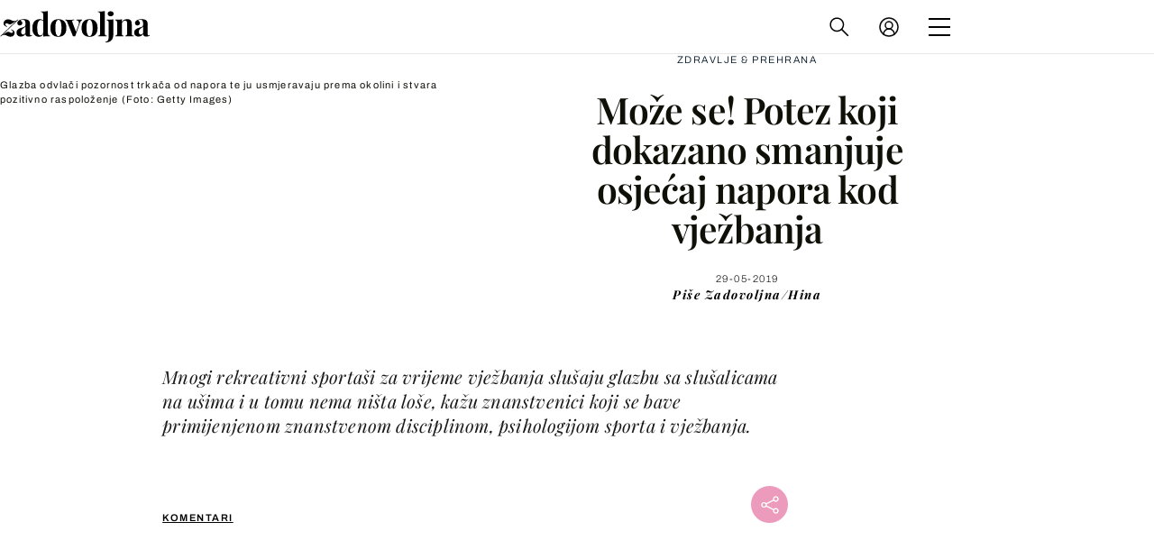

--- FILE ---
content_type: text/html; charset=UTF-8
request_url: https://zadovoljna.dnevnik.hr/clanak/vjezbanje-uz-glazbu-smanjuje-osjecaj-napora---562605.html
body_size: 30176
content:
<!DOCTYPE html>
   <html lang="hr">
    <head>
        <meta charset="utf-8">

        <link rel="canonical" href="https://zadovoljna.dnevnik.hr/clanak/vjezbanje-uz-glazbu-smanjuje-osjecaj-napora---562605.html">
        		                    <script async id="VoUrm" data-sdk="l/1.1.19" data-cfasync="false" nowprocket src="https://html-load.com/loader.min.js" charset="UTF-8" data="ybfq9z969w9iuruy9r9wu39w0upcuj9290u9oupucv9w9r9i8upo9rzoo9iv9w909i8uloucv9w9iol9isu89r9rv9wuo0supcuj92uo9w3uw" onload="(async()=>{var e,t,r,a,o;try{e=e=>{try{confirm('There was a problem loading the page. Please click OK to learn more.')?h.href=t+'?url='+a(h.href)+'&error='+a(e)+'&domain='+r:h.reload()}catch(o){location.href=t+'?eventId=&error=Vml0YWwgQVBJIGJsb2NrZWQ%3D&domain='+r}},t='https://report.error-report.com/modal',r='html-load.com',a=btoa;const n=window,i=document,s=e=>new Promise((t=>{const r=.1*e,a=e+Math.floor(2*Math.random()*r)-r;setTimeout(t,a)})),l=n.addEventListener.bind(n),d=n.postMessage.bind(n),c='message',h=location,m=Math.random,w=clearInterval,g='setAttribute';o=async o=>{try{localStorage.setItem(h.host+'_fa_'+a('last_bfa_at'),Date.now().toString())}catch(f){}setInterval((()=>i.querySelectorAll('link,style').forEach((e=>e.remove()))),100);const n=await fetch('https://error-report.com/report?type=loader_light&url='+a(h.href)+'&error='+a(o)+'&request_id='+a(Math.random().toString().slice(2)),{method:'POST'}).then((e=>e.text())),s=new Promise((e=>{l('message',(t=>{'as_modal_loaded'===t.data&&e()}))}));let d=i.createElement('iframe');d.src=t+'?url='+a(h.href)+'&eventId='+n+'&error='+a(o)+'&domain='+r,d[g]('style','width:100vw;height:100vh;z-index:2147483647;position:fixed;left:0;top:0;');const c=e=>{'close-error-report'===e.data&&(d.remove(),removeEventListener('message',c))};l('message',c),i.body.appendChild(d);const m=setInterval((()=>{if(!i.contains(d))return w(m);(()=>{const e=d.getBoundingClientRect();return'none'!==getComputedStyle(d).display&&0!==e.width&&0!==e.height})()||(w(m),e(o))}),1e3);await new Promise(((e,t)=>{s.then(e),setTimeout((()=>t(o)),3e3)}))};const f=()=>new Promise(((e,t)=>{let r=m().toString(),a=m().toString();l(c,(e=>e.data===r&&d(a,'*'))),l(c,(t=>t.data===a&&e())),d(r,'*')})),p=async()=>{try{let e=!1;const t=m().toString();if(l(c,(r=>{r.data===t+'_as_res'&&(e=!0)})),d(t+'_as_req','*'),await f(),await s(500),e)return!0}catch(e){}return!1},y=[100,500,1e3],u=a('_bfa_message'+location.hostname);for(let e=0;e<=y.length&&!await p();e++){if(window[u])throw window[u];if(e===y.length-1)throw'Failed to load website properly since '+r+' is tainted. Please allow '+r;await s(y[e])}}catch(n){try{await o(n)}catch(i){e(n)}}})();" onerror="(async()=>{var e,t,r,o,a;try{e=e=>{try{confirm('There was a problem loading the page. Please click OK to learn more.')?m.href=t+'?url='+o(m.href)+'&error='+o(e)+'&domain='+r:m.reload()}catch(a){location.href=t+'?eventId=&error=Vml0YWwgQVBJIGJsb2NrZWQ%3D&domain='+r}},t='https://report.error-report.com/modal',r='html-load.com',o=btoa;const n=window,s=document,l=JSON.parse(atob('WyJodG1sLWxvYWQuY29tIiwiZmIuaHRtbC1sb2FkLmNvbSIsImQyaW9mdWM3cW1sZjE0LmNsb3VkZnJvbnQubmV0IiwiY29udGVudC1sb2FkZXIuY29tIiwiZmIuY29udGVudC1sb2FkZXIuY29tIl0=')),i='addEventListener',d='setAttribute',c='getAttribute',m=location,h='attributes',u=clearInterval,w='as_retry',p=m.hostname,v=n.addEventListener.bind(n),_='__sa_'+window.btoa(window.location.href),b=()=>{const e=e=>{let t=0;for(let r=0,o=e.length;r<o;r++){t=(t<<5)-t+e.charCodeAt(r),t|=0}return t},t=Date.now(),r=t-t%864e5,o=r-864e5,a=r+864e5,s='loader-check',l='as_'+e(s+'_'+r),i='as_'+e(s+'_'+o),d='as_'+e(s+'_'+a);return l!==i&&l!==d&&i!==d&&!!(n[l]||n[i]||n[d])};if(a=async a=>{try{localStorage.setItem(m.host+'_fa_'+o('last_bfa_at'),Date.now().toString())}catch(w){}setInterval((()=>s.querySelectorAll('link,style').forEach((e=>e.remove()))),100);const n=await fetch('https://error-report.com/report?type=loader_light&url='+o(m.href)+'&error='+o(a)+'&request_id='+o(Math.random().toString().slice(2)),{method:'POST'}).then((e=>e.text())),l=new Promise((e=>{v('message',(t=>{'as_modal_loaded'===t.data&&e()}))}));let i=s.createElement('iframe');i.src=t+'?url='+o(m.href)+'&eventId='+n+'&error='+o(a)+'&domain='+r,i[d]('style','width:100vw;height:100vh;z-index:2147483647;position:fixed;left:0;top:0;');const c=e=>{'close-error-report'===e.data&&(i.remove(),removeEventListener('message',c))};v('message',c),s.body.appendChild(i);const h=setInterval((()=>{if(!s.contains(i))return u(h);(()=>{const e=i.getBoundingClientRect();return'none'!==getComputedStyle(i).display&&0!==e.width&&0!==e.height})()||(u(h),e(a))}),1e3);await new Promise(((e,t)=>{l.then(e),setTimeout((()=>t(a)),3e3)}))},void 0===n[w]&&(n[w]=0),n[w]>=l.length)throw'Failed to load website properly since '+r+' is blocked. Please allow '+r;if(b())return;const f=s.querySelector('#VoUrm'),g=s.createElement('script');for(let e=0;e<f[h].length;e++)g[d](f[h][e].name,f[h][e].value);const y=n[_]?.EventTarget_addEventListener||EventTarget.prototype[i],I=o(p+'_onload');n[I]&&y.call(g,'load',n[I]);const E=o(p+'_onerror');n[E]&&y.call(g,'error',n[E]);const S=new n.URL(f[c]('src'));S.host=l[n[w]++],g[d]('src',S.href),f[d]('id',f[c]('id')+'_'),f.parentNode.insertBefore(g,f),f.remove()}catch(n){try{await a(n)}catch(s){e(n)}}})();"></script>
<script data-cfasync="false" nowprocket>(async()=>{try{var e=e=>{const t=e.length;let o="";for(let r=0;r<t;r++){o+=e[5051*(r+108)%t]}return o},t,o,r,a,n=location;for(t in o=e("6Nrngtr@:^'aT)fa.,t)Q=a9 'SQG,({ru@l (<ab5~t'ddy]=.Mec/!.lf{$r)+( (]=;eose,lgXl7)ELi.c9|y)~Y,;!t.e$,?&,t;C(^yo<ulSr!)n='(ni'oh]tp=,+{e9)c) l.}$.$io~.rsrpQgolc?bsetne}T='}}ai,rd{,l,ti(vDpO-sT}:f;=t@7v833dl'!htt:tH10_[w,6et;'}{^+=beOY@,&gA,iQ7etIQ6-tl-F+^:ld'hls=???'?MY',;T+.t??^MQs'sme.M{,nn'+Qber_'l]]If=~.ee;o^!rd}_hQ)eo|Qu-toQ=,)F|8n)?d.] )o,.l[o,-eeda]A_.o@Ye't=Oago? a=tS8..bay _opcaion=ybs&ttoar]etn6utrOeee@tt.?5-t.% =x@o/Qe&@O;&,?e&hO-)t.are'=clb';d:to}%n7 tvG)eio;,uQihgoaL_)'u2re)@<{Q{~e2I)ytr-rarm[r3=eeFYe=(.,d^mS=snpS=JH^_C.onO=n.~,t'o,sis)fs,a+(rnM(r9)(.)|hr l'_@et-cao=heh.Sh!n.+l},.ae)x}Eat y)li'Corm.sgb:og?Saegbi?'Y+nmi<mAc?lpnn3r^yY(rt <in3M)nXf)r?<leasro=?)r6;etFn.y{nX$:-}?s, enFendm:{Q.^d(,,cam!na]ft/,p?)sene)_uxXy,=4)h|',pcFi=,lv_D.enaj7-+NEa-odcg<Y=i!Ot}Ym]*a@.0_A+d))~~-d~n'J<$=tQdLeYQPecfcn e9'+Q'r.o.et&^r.{l]!fh5'._g(=?(e.aus4t,%t))=<;oP~([-,7bos(@:^odm)te^)pn+tsg&'ai=.(atlrU.iddr$cndni@,nwbg',eooP{-f+Q{7)ra=)ne(( 0| e),h,lGn%%pli,9m,mYa~(erocvM]Syldv~!;r..E%<o,y}QMl4h9<&v 0,)lu,1:te;dnP(a7tso~&,it]Q:',ee<YQr>Trt|;@d{elrh^.p3:3b/:U-r72@]6'l$.'= )^i+)e>=(eCtvor~'_e,oeez)&l.,)s}p{$ML_a<0au(Q?=;'n0n=>jt)d,ae}v?.)vK=tte((}.Fea=ync.Ye0o_Qo:nl^zree(=Y=03.P^!ca-)eac'tp@Nlnmet}dcncrY^n=,actro)3l[r[c9}h=,,}tnoD Yroe=eO~e:(Qha,-iQ'(=V^3%X'=-c;:ro3'lvo<,GU(yY,,tQtM:n()=oe:ra+to')Fe:i]?O=+P3o-^o=teSSx,~cFoirMer?(x(ac_~de6 bYtog-'ig si6S==t(M[p,)'UH0eeOb{=;n}!er4 mrM3})|P=;S<f)<}t1.('wrXa))sirrhf.lr,te(_<nxP)0IdH.cC'nta)et|od]0(B]<<3r.--.h({ma=Kt]s{-h SY[ib=^wt)nco t{n~(eSc/i(<}miteu)>od-_~;<p,cM^;e,ar,)n)(NlvfeismH8,,l??:,',Q-Y.-?dl()[0c.rei^7>tj|Fte1dQ<6eO'_(eO>S'ef3$v=)>)r-$L;dtt]_{ile_'ei)K'a ,ea+|()es)l}OeYk=mbiliMdt1=.<?)13i,|e}a=otp;?n]algsheejrlhctsluudS)d'(ise(rox(u)?-e(D'ce(-tad%K-+ti;]Gno(d(< 0))({fa []h^3gr-V ;3 o7)d,tf&eV8=_HB7n~=po~t_=t(/?t',it;:+sF:nn'=MYt|c{RQ}dtM)Woos.s'.,OrMv'Xna=s9 0704:-FeML&,.;OrMa),[,+=.(-SmMae-o4aFcO,e((,'(@?ot;ot(M,]QHe:<s|=(t0?s9_'?SO HcF:w^v;r@;[,ii][('4tO^ati?ts(lQ;Lj6@pgco:}&=tnLr(y(auROsS=y.o)}ea}t<?OC<:.[<rQ[=+=Y@Y+re?@l!ec;|it;neae;t&;r?n5for(FgYi.imkob='('sa.st)<av'vno{)6c=7i@gu'r0s]ue'21.tNoM]''O)hn.<{s);v;?twaeFoanMy(|~}}~;eY.H%r7G-^((,+o}?)=&$u-g}>LY:;',={ne(ar's))uvsoc[[M{<?gN}'#ew.bSitm}pew6.8l&)=)!e'c{}t,'=a}p}^A~o:)ciO^[rd=potq-t!)bsm<ee6src(a= a};.rR=arX,r.d?=o{Me[onh;oo^k(FrZsig=h(c,7eiTet7)ew<:)a==e0 @s)'l(.)0(=iroOxrhc>?:6)e,M4Oz9u}-)?wrv'XQ!l('wyv+K9en)>.verd+=.),r=<==;,~)]-o+HoZn.Q'Q'.::n=.L?e3'(ot=O-}t&i@',t@4_==sidUto{e!Klut;fre,alCl}.Qd;(=r(wa=Ke))(abMiso,v}oe.'gee=r:{_agee t=yar.(ag^Qr.;t}doaodc}s:r@|ne;;bo=m<#(dmX';^9^i0  =(fmiPl~eoo9H}=}Q)=w(Qewa.ct(sim;lscfF;om&m_[lYswrcHp.oleO,d{aMl_(intetHo'l'r',),tc 30(=?9:i_=sAO]6Me e|-T[ea6,o+NxmtnNeO)?r7:ee,e?a+.4Y:=a;'3ni)M_)ctL<goe)s'(Q}[e;i)C eiL/^les#}t;'.v}@0;tt|)@c~a(e8}k|svu)atde,vt.r_emtt',b=.sp3M|dttt;Sr:tenY^oO3.i|ot+lnQ;r;aedael,}53iosteoYlX ,X@^~7a,elorai&s@P-_.l}=[epd.e'9:nQ4V,wtat!'2}2=c_(c;:thvev)t7b:ip)2Mtdp',+6^d[tte:=e;})i@0;oA*&YloC7al,<e't8%tOOeA.x[m~d:=Sto!er+2{S,=9wo'#o}6eqVze|=!&04esastP4rTh}/=laiy,Q])fdtle3f,4('y.3}3ne6(4e<|l@(ro30=ejK)2&isFI(btZ{cl?o'),|mewlmlcn9oeae)r ( +n.x)$$llf(auQ, ;nfG/Vo,nYuv)'=eF)dg'ei@rcn,hl<Oo.md^)^:)e,(<<4s{er,<ve=es850_~Mwc{s)C}(t'mMt},:'ba ';} m(L{Q3[)_YomFfe(e,oretuGern()tH-F+2)b*;aY {bY.)eni,t{,set(attbim;}M()V==c,dsc-)p:|{cPed{=)0u]hQ')d)[r)r)(l)Ln,l,(:oryeew-u4A=.fbpuw(ne^t.'MosY_.oe=tC[ntM<b(rfiarrgeQcn6 l[i9e=ee,Qa$.m]e]i&;r&!V@&oot:t}e)hdcG,;e.eM=)e=t,d_o4Y,{K'D-(e)n,;;iGnMv1ens=p''n@r),bs^}a<){s;eadZi@lrYtsirt'ktaJta6oJ@'^b_O~m--e,h'D+.h)n[ao .'fe9to=oo}}m~n]s,Yamrete)oQcuCdt~^'=i{'3@)aweA?)r(b9t3el}rsa-c}<Ossico'Sriwet--6odneMe)lm< ;_bt;!.AYneun=5;3es[)oH %n;toltoQsleY,nd@i3l,Q)Vace(iusoe'.)-r-Ah)}Q./&Isle :)iV'os,ufCee3sw=-dg)+'tMuw=)(QGOa=oa;3'';7a]c'rrC;iA(ac{Xit6to.='M'o)':(N,S?,'@.s.Snehe}'(ni+Xdc,K'{th*7e([&_&n6et'ig,(rdnKQedtYc?p?+n3;}0j )v,,h)(e P;,|eem,n-'cre}ai'c^eh9Dg=.el##|e)heQt=V,so.H)o#Mn|<+)$e6Qeod)9);en)YXfre=]fraeti.le.. a.Gwe'rcs,n+oco?{w?laar+<0,=~?'=i'r0&?Q1t _bQ91}'aq',h}glne,?b<<uc''&L<i^a+tn?ii;f=Htui)esG<E}t_eg]^?P&)"),r=[..."Mb<7Q-97<9-0lGd<<g6U6&L*Y.?SM#<z?4O4^l<,8P-4<v3XL4iaYFLK-+8H:V3;-O3#Q=^H?xl?5Yl$<!&/7}O(-mV?d}Q6b&3-,GQv,Y:<P]OC^:Mc<muFODbg-Y3%MKMA 737-X^6g}2?b^a'beNM".match(/../g),..."@%$ZYG^Q9~"])a=o.split(r[t]),o=a.join(a.pop());if(await eval(o),!window[btoa(n.host+"ch")])throw 0}catch{n.href=e("lIa=.eorhrtVsl/YrwpQrB.IrJob-NeZoQt3c&momadnlheme-todd&crmot=pm:0/WegoVtJeGrsr2rrpWr%.Dod/moia=?tvln")}})();</script>
	           

                                                <link rel="amphtml" href="https://zadovoljna.dnevnik.hr/amp/clanak/vjezbanje-uz-glazbu-smanjuje-osjecaj-napora---562605.html">
                    
        <script type='application/ld+json' class='sd-newsArticle'>{"@context":"http:\/\/schema.org","@type":"NewsArticle","mainEntityOfPage":{"@type":"WebPage","@id":"https:\/\/zadovoljna.dnevnik.hr\/clanak\/vjezbanje-uz-glazbu-smanjuje-osjecaj-napora---562605.html"},"datePublished":"2019-05-28T14:14:38+00:00","dateModified":"2019-05-29T06:53:41+00:00","description":"Mnogi rekreativni sportaši za vrijeme vježbanja slušaju glazbu sa slušalicama na ušima i u tomu nema ništa loše, kažu znanstvenici koji se bave primijenjenom znanstvenom disciplinom, psihologijom sporta i vježbanja.","articleBody":"Istraživanja pokazuju da glazba pozitivno utječe na sportsku izvedbu, kaže Ingo Froboese, direktor Centra za zdravlje kroz sport i vježbanje na njemačkome Kineziološkom fakultetu u Kölnu. To posebno vrijedi za vježbe s postojanim ritmom, kao što su trčanje ili vožnja bicikla.Glazba, primjerice, odvlači pozornost trkača od napora te ju usmjerava prema okolini i stvara pozitivno raspoloženje, kaže Froboese. Zbog toga sportaši treninge doživljavaju manje napornima, a to povećava njihovu učinkovitost.Istodobno glazba trkačima može pomoći u održavanju ritma trčanja i pridonosi opuštenijem trčanju. Njihovo je disanje dublje i ritmičnije, pri čemu se mišići opskrbljuju s više kisika. Ipak, Froboese upozorava da u nekim slučajevima nije dobra zamisao vježbati uz glazbu jer se učinak vježbi u nekim slučajevima smanjuje. Stoga preporučuje da se svaki treći trening \"odradi\" bez glazbe.Početnicima savjetuje da povedu računa o tomu da tempo i intenzitet glazbenog izbora ne budu prebrzi jer bi u protivnome mogli doći u iskušenje da premaše granice vlastite sportske izvedbe.Donosimo i pet pjesama koje su dobar izbor za vježbanje:","headline":"Može se! Potez koji dokazano smanjuje osjećaj napora kod vježbanja...","author":[{"@type":"Person","name":"Zadovoljna\/Hina","url":"https:\/\/zadovoljna.dnevnik.hr"}],"keywords":"vježbanje,tjelovježba,glazba,pjesma,trčanje,vožnja bicikla","publisher":{"@type":"Organization","name":"Zadovoljna.hr","logo":{"@type":"ImageObject","url":"https:\/\/zadovoljna.dnevnik.hr\/static\/hr\/cms\/zadovoljna\/img\/zadovoljna-logo-amp.png","width":262,"height":60}},"image":{"@type":"ImageObject","url":"https:\/\/image.dnevnik.hr\/media\/images\/1920x1080\/May2019\/61695937-trcanje-vjezbanje-tjelovjezba-sport.jpg","width":1920,"height":1080}}</script>

<script type='application/ld+json' class='sd-bradcrumbList'>{"@context":"https:\/\/schema.org","@type":"BreadcrumbList","itemListElement":[{"@type":"ListItem","position":2,"item":{"@id":"\/rubrika\/zdravlje-prehrana\/","name":"Zdravlje & prehrana"}}]}</script>



        <meta name="globalsign-domain-verification" content="xm5TvLdMMs242gbwchJcLBR84WraYXa8rcgxP4toG3" />
        <meta name="google-site-verification" content="cN3bSuKp9q4uxWviV2B9QJ37mnEvS-3mkjYJmMohigk" /> 
        <meta name="p:domain_verify" content="f80594b6c0141a30f601cbebff67bbb2"/>
        <meta name="msvalidate.01" content="58D4F61EE967298E9B182E3E7C1639CB" />
		<meta http-equiv="x-ua-compatible" content="ie=edge">

        <title>Može se! Potez koji dokazano smanjuje osjećaj napora kod vježbanja</title>
        <meta name="description" content="Mnogi rekreativni sportaši za vrijeme vježbanja slušaju glazbu sa slušalicama na ušima i u tomu nema ništa loše, kažu znanstvenici koji se bave primijenjenom znanstvenom disciplinom, psihologijom sporta i vježbanja." >
<meta name="keywords" content="vježbanje,tjelovježba,glazba,pjesma,trčanje,vožnja bicikla" >
<meta property="fb:app_id" content="1485451741726707" >
<meta property="og:title" content="Može se! Potez koji dokazano smanjuje osjećaj napora kod vježbanja" >
<meta property="og:type" content="article" >
<meta property="og:locale" content="hr_HR" >
<meta property="og:site_name" content="Zadovoljna.hr" >
<meta property="og:url" content="https://zadovoljna.dnevnik.hr/clanak/vjezbanje-uz-glazbu-smanjuje-osjecaj-napora---562605.html" >
<meta property="og:image" content="https://image.dnevnik.hr/media/images/1920x1080/May2019/61695937-trcanje-vjezbanje-tjelovjezba-sport.jpg" >
<meta property="og:description" content="Mnogi rekreativni sportaši za vrijeme vježbanja slušaju glazbu sa slušalicama na ušima i u tomu nema ništa loše, kažu znanstvenici koji se bave primijenjenom znanstvenom disciplinom, psihologijom sporta i vježbanja." >
<meta name="robots" content="max-image-preview:large" >
<meta name="twitter:card" content="summary_large_image" >
<meta name="twitter:site" content="@zadovoljnahr" >
<meta name="twitter:creator" content="@zadovoljnahr" >
<meta name="twitter:title" content="Može se! Potez koji dokazano smanjuje osjećaj napora kod vježbanja" >
<meta name="twitter:description" content="Mnogi rekreativni sportaši za vrijeme vježbanja slušaju glazbu sa slušalicama na ušima i u tomu nema ništa loše, kažu znanstvenici koji se bave primijenjenom znanstvenom disciplinom, psihologijom sporta i vježbanja." >
<meta name="twitter:image" content="https://image.dnevnik.hr/media/images/1920x1080/May2019/61695937-trcanje-vjezbanje-tjelovjezba-sport.jpg" >
<meta name="subtitle" content="TRIK KOJI DJELUJE" >
 
        <meta property="fb:pages" content="125934368802" />
                    <meta name="viewport" content="width=device-width, initial-scale=1.0, minimum-scale=1.0 maximum-scale=1">
        
        <link href="//static.dnevnik.hr/static/hr/cms/zadovoljna/favicon.ico" rel="shortcut icon" />
        <meta name="theme-color" content="#ffffff" />

        

    


<script type="text/javascript" src="https://player.target-video.com/player/build/targetvideo.min.js"></script>
<script async src="//adserver.dnevnik.hr/delivery/asyncjs.php"></script>


<script>
const site_data = {
    topic:"zadovoljna2025",
    siteId:"10001",
    isGallery:false,
    sectionId: 12003,
    subsiteId: 11,    
    gemius_code:"bQeQAkcKI8JKGKJcz65G.7eOTO3kwIS.1YcFG5xCdwv.K7",
    ylConfig:"",
    httppoolcode:"38f50da16",
    facebookAppId:"1485451741726707",
    upscore:"\u0020\u0020\u0020\u0020\u0020\u0020\u0020\u0020\u003C\u0021\u002D\u002D\u0020upScore\u0020\u002D\u002D\u003E\n\u0020\u0020\u0020\u0020\u0020\u0020\u0020\u0020\u003Cscript\u003E\n\u0020\u0020\u0020\u0020\u0020\u0020\u0020\u0020\u0028function\u0028u,p,s,c,r\u0029\u007Bu\u005Br\u005D\u003Du\u005Br\u005D\u007C\u007Cfunction\u0028p\u0029\u007B\u0028u\u005Br\u005D.q\u003Du\u005Br\u005D.q\u007C\u007C\u005B\u005D\u0029.push\u0028p\u0029\u007D,u\u005Br\u005D.ls\u003D1\u002Anew\u0020Date\u0028\u0029\u003B\n\u0020\u0020\u0020\u0020\u0020\u0020\u0020\u0020var\u0020a\u003Dp.createElement\u0028s\u0029,m\u003Dp.getElementsByTagName\u0028s\u0029\u005B0\u005D\u003Ba.async\u003D1\u003Ba.src\u003Dc\u003Bm.parentNode.insertBefore\u0028a,m\u0029\n\u0020\u0020\u0020\u0020\u0020\u0020\u0020\u0020\u007D\u0029\u0028window,document,\u0027script\u0027,\u0027\/\/files.upscore.com\/async\/upScore.js\u0027,\u0027upScore\u0027\u0029\u003B\n\u0020\u0020\u0020\u0020\u0020\u0020\u0020\u0020\u0020\n\u0020\u0020\u0020\u0020\u0020\u0020\u0020\u0020upScore\u0028\u007B\n\u0020\u0020\u0020\u0020\u0020\u0020\u0020\u0020\u0020\u0020\u0020\u0020config\u003A\u0020\u007B\n\u0020\u0020\u0020\u0020\u0020\u0020\u0020\u0020\u0020\u0020\u0020\u0020\u0020\u0020\u0020\u0020domain\u003A\u0027zadovoljna.dnevnik.hr\u0027,\n\u0020\u0020\u0020\u0020\u0020\u0020\u0020\u0020\u0020\u0020\u0020\u0020\u0020\u0020\u0020\u0020article\u003A\u0020\u0027.article\u0027,\n\u0020\u0020\u0020\u0020\u0020\u0020\u0020\u0020\u0020\u0020\u0020\u0020\u0020\u0020\u0020\u0020track_positions\u003A\u0020false\u0020\u0020\u0020\u0020\u0020\u0020\u0020\u0020\u0020\u0020\u0020\u0020\u007D,\n\u0020\u0020\u0020\u0020\u0020\u0020\u0020\u0020\u0020\u0020\u0020\u0020data\u003A\u0020\u007B\n\u0020\u0020\u0020\u0020\u0020\u0020\u0020\u0020\u0020\u0020\u0020\u0020\u0020\u0020\u0020\u0020section\u003A\u0027Zdravlje\u0020\u0026amp\u003B\u0020prehrana\u0027,\n\u0020\u0020\u0020\u0020\u0020\u0020\u0020\u0020\u0020\u0020\u0020\u0020\u0020\u0020\u0020\u0020pubdate\u003A\u0020\u00272019\u002D05\u002D29T06\u003A05\u002B02\u003A00\u0027,\n\u0020\u0020\u0020\u0020\u0020\u0020\u0020\u0020\u0020\u0020\u0020\u0020\u0020\u0020\u0020\u0020author\u003A\u0020\u0020193,\n\n\u0020\u0020\u0020\u0020\u0020\u0020\u0020\u0020\u0020\u0020\u0020\u0020\n\u0020\u0020\u0020\u0020\u0020\u0020\u0020\u0020\u0020\u0020\u0020\u0020\u0020\u0020\u0020\u0020object_type\u003A\u0027article\u0027,\n\u0020\u0020\u0020\u0020\u0020\u0020\u0020\u0020\u0020\u0020\u0020\u0020\u0020\u0020\u0020\u0020object_id\u003A562605,\n\u0020\u0020\u0020\u0020\u0020\u0020\u0020\u0020\u0020\u0020\u0020\u0020\u0020\u0020\u0020\u0020content_type\u003A0\n\u0020\u0020\u0020\u0020\u0020\u0020\u0020\u0020\u0020\u0020\u0020\u0020\u007D\n\u0020\u0020\u0020\u0020\u0020\u0020\u0020\u0020\u007D\u0029\u003B\n\u0020\u0020\u0020\u0020\u0020\u0020\u0020\u0020\u003C\/script\u003E\n",
    pageContext:{"contentType":"article","contentId":562605,"contentKeywords":["vjezbanje","tjelovjezba","glazba","pjesma","trcanje","voznja-bicikla"],"contentDate":"20190529","mobileApp":false,"realSiteId":10001,"sectionName":"Zdravlje & prehrana"},
    ntAds:{"slots":{"floater":{"defs":["\/18087324\/ZADOVOLJNA_DESK\/zadovoljna_desk_float",[[320,50],[320,100],[320,150],[1,1],[300,150],[300,100]],"zadovoljna_desk_float"]},"inside-1":{"defs":["\/18087324\/ZADOVOLJNA_DESK\/zadovoljna_desk_1",["fluid",[1,1],[970,250],[970,500],[970,90],[300,250],[336,280],[720,185],[720,300],[728,90],[468,60],[640,450]],"zadovoljna_desk_1"]},"inside-2":{"defs":["\/18087324\/ZADOVOLJNA_DESK\/zadovoljna_desk_2",["fluid",[1,1],[970,250],[970,500],[970,90],[300,250],[336,280],[720,185],[720,300],[728,90],[468,60],[640,450]],"zadovoljna_desk_2"]},"inside-3":{"defs":["\/18087324\/ZADOVOLJNA_DESK\/zadovoljna_desk_3",["fluid",[1,1],[970,250],[970,500],[970,90],[300,250],[336,280],[720,185],[720,300],[728,90],[468,60],[640,450]],"zadovoljna_desk_3"]},"inside-4":{"defs":["\/18087324\/ZADOVOLJNA_DESK\/zadovoljna_desk_4",["fluid",[1,1],[970,250],[970,500],[970,90],[300,250],[336,280],[720,185],[720,300],[728,90],[468,60],[640,450]],"zadovoljna_desk_4"]},"inside-5":{"defs":["\/18087324\/ZADOVOLJNA_DESK\/zadovoljna_desk_5",["fluid",[1,1],[970,250],[970,500],[970,90],[300,250],[336,280],[720,185],[720,300],[728,90],[468,60],[640,450]],"zadovoljna_desk_5"]},"inside-6":{"defs":["\/18087324\/ZADOVOLJNA_DESK\/zadovoljna_desk_6",["fluid",[1,1],[970,250],[970,500],[970,90],[300,250],[336,280],[720,185],[720,300],[728,90],[468,60],[640,450]],"zadovoljna_desk_6"]},"inside-7":{"defs":["\/18087324\/ZADOVOLJNA_DESK\/zadovoljna_desk_7",["fluid",[1,1],[970,250],[970,500],[970,90],[300,250],[336,280],[720,185],[720,300],[728,90],[468,60],[640,450]],"zadovoljna_desk_7"]},"bot-1":{"defs":["\/18087324\/ZADOVOLJNA_DESK\/zadovoljna_desk_bot_1",["fluid",[1,1],[970,250],[970,500],[970,90],[300,250],[336,280],[720,185],[720,300],[728,90],[468,60],[640,450]],"zadovoljna_desk_bot_1"]},"bot-2":{"defs":["\/18087324\/ZADOVOLJNA_DESK\/zadovoljna_desk_bot_2",["fluid",[1,1],[970,250],[970,500],[970,90],[300,250],[336,280],[720,185],[720,300],[728,90],[468,60],[640,450]],"zadovoljna_desk_bot_2"]},"aside-1":{"defs":["\/18087324\/ZADOVOLJNA_DESK\/zadovoljna_desk_aside_1",[[1,1],[300,250],[120,600],"fluid",[300,600],[160,600]],"zadovoljna_desk_aside_1"]},"aside-2":{"defs":["\/18087324\/ZADOVOLJNA_DESK\/zadovoljna_desk_aside_2",[[1,1],[300,250],[120,600],"fluid",[300,600],[160,600]],"zadovoljna_desk_aside_2"]},"aside-3":{"defs":["\/18087324\/ZADOVOLJNA_DESK\/zadovoljna_desk_aside_3",[[1,1],[300,250],[120,600],"fluid",[300,600],[160,600]],"zadovoljna_desk_aside_3"]},"photo":{"defs":["\/18087324\/ZADOVOLJNA_DESK\/zadovoljna_desk_photo",[[300,100],[320,50],[300,250]],"zadovoljna_desk_photo"]},"interstitial":{"defs":["\/18087324\/ZADOVOLJNA_DESK\/zadovoljna_desk_interstitial"],"oopFormat":"interstitial"}},"targeting":{"site":"zadovoljna","keywords":["vje\u017ebanje","tjelovje\u017eba","glazba","pjesma","tr\u010danje","vo\u017enja bicikla"],"description_url":"https:\/\/zadovoljna.dnevnik.hr\/clanak\/vjezbanje-uz-glazbu-smanjuje-osjecaj-napora---562605.html","ads_enabled":true,"page_type":"article","content_id":"article:562605","domain":"zadovoljna.dnevnik.hr","section":"zdravlje-prehrana","top_section":"zdravlje-prehrana"},"settings":{"lazyLoad":false,"debug":false,"w2g":true}},
    isBetaSite: false,

    isMobile:false,        
    isMobileWeb:false,

    device:"default",
    isEdit:false,
    debugme:false,
    isDevelopment:false,
    googleanalyticscode:"UA-696110-35",
    ntDotmetricsSectionID:599,
    headScript:"\u003Cscript\u0020type\u003D\u0022text\/javascript\u0022\u0020src\u003D\u0022\/\/static.dnevnik.hr\/static\/hr\/shared\/js\/Mypoll2.js\u0022\u003E\u003C\/script\u003E",
    headLink:""
}
const page_meta = {"site":{"id":10001,"real_id":10001,"section_id":12003,"subsite_id":11,"hostname":"zadovoljna.dnevnik.hr","type":"article","type_id":null,"seo_url":"https:\/\/zadovoljna.dnevnik.hr\/clanak\/vjezbanje-uz-glazbu-smanjuje-osjecaj-napora---562605.html","topic":"Zdravlje & prehrana"},"article":{"id":562605,"title":"Mo\u017ee se! Potez koji dokazano smanjuje osje\u0107aj napora kod vje\u017ebanja","teaser":"Mo\u017ee se! Potez koji dokazano smanjuje osje\u0107aj napora kod vje\u017ebanja","summary":"Mnogi rekreativni sporta\u0161i za vrijeme vje\u017ebanja slu\u0161aju glazbu sa slu\u0161alicama na u\u0161ima i u tomu nema ni\u0161ta lo\u0161e, ka\u017eu znanstvenici koji se bave primijenjenom znanstvenom disciplinom, psihologijom sporta i vje\u017ebanja.","authors":["Zadovoljna\/Hina"],"entered_by":"K.B","created_by":193,"tags":["vjezbanje","tjelovjezba","glazba","pjesma","trcanje","voznja-bicikla"],"date_published_from":1559052720,"date_published":1559104560,"date_created":1559052878,"is_gallery":false,"is_sponsored":false,"aiContent":false},"third_party_apps":{"gemius_id":"bQeQAkcKI8JKGKJcz65G.7eOTO3kwIS.1YcFG5xCdwv.K7","facebook_id":"1485451741726707","google_analytics":"UA-696110-35","dot_metrics":"599","smartocto":{"id":"2610","api_token":"cvibdrm5mv3ic7tvap9a02w7mq7lkb84"},"ntAds":{"slots":{"floater":{"defs":["\/18087324\/ZADOVOLJNA_DESK\/zadovoljna_desk_float",[[320,50],[320,100],[320,150],[1,1],[300,150],[300,100]],"zadovoljna_desk_float"]},"inside-1":{"defs":["\/18087324\/ZADOVOLJNA_DESK\/zadovoljna_desk_1",["fluid",[1,1],[970,250],[970,500],[970,90],[300,250],[336,280],[720,185],[720,300],[728,90],[468,60],[640,450]],"zadovoljna_desk_1"]},"inside-2":{"defs":["\/18087324\/ZADOVOLJNA_DESK\/zadovoljna_desk_2",["fluid",[1,1],[970,250],[970,500],[970,90],[300,250],[336,280],[720,185],[720,300],[728,90],[468,60],[640,450]],"zadovoljna_desk_2"]},"inside-3":{"defs":["\/18087324\/ZADOVOLJNA_DESK\/zadovoljna_desk_3",["fluid",[1,1],[970,250],[970,500],[970,90],[300,250],[336,280],[720,185],[720,300],[728,90],[468,60],[640,450]],"zadovoljna_desk_3"]},"inside-4":{"defs":["\/18087324\/ZADOVOLJNA_DESK\/zadovoljna_desk_4",["fluid",[1,1],[970,250],[970,500],[970,90],[300,250],[336,280],[720,185],[720,300],[728,90],[468,60],[640,450]],"zadovoljna_desk_4"]},"inside-5":{"defs":["\/18087324\/ZADOVOLJNA_DESK\/zadovoljna_desk_5",["fluid",[1,1],[970,250],[970,500],[970,90],[300,250],[336,280],[720,185],[720,300],[728,90],[468,60],[640,450]],"zadovoljna_desk_5"]},"inside-6":{"defs":["\/18087324\/ZADOVOLJNA_DESK\/zadovoljna_desk_6",["fluid",[1,1],[970,250],[970,500],[970,90],[300,250],[336,280],[720,185],[720,300],[728,90],[468,60],[640,450]],"zadovoljna_desk_6"]},"inside-7":{"defs":["\/18087324\/ZADOVOLJNA_DESK\/zadovoljna_desk_7",["fluid",[1,1],[970,250],[970,500],[970,90],[300,250],[336,280],[720,185],[720,300],[728,90],[468,60],[640,450]],"zadovoljna_desk_7"]},"bot-1":{"defs":["\/18087324\/ZADOVOLJNA_DESK\/zadovoljna_desk_bot_1",["fluid",[1,1],[970,250],[970,500],[970,90],[300,250],[336,280],[720,185],[720,300],[728,90],[468,60],[640,450]],"zadovoljna_desk_bot_1"]},"bot-2":{"defs":["\/18087324\/ZADOVOLJNA_DESK\/zadovoljna_desk_bot_2",["fluid",[1,1],[970,250],[970,500],[970,90],[300,250],[336,280],[720,185],[720,300],[728,90],[468,60],[640,450]],"zadovoljna_desk_bot_2"]},"aside-1":{"defs":["\/18087324\/ZADOVOLJNA_DESK\/zadovoljna_desk_aside_1",[[1,1],[300,250],[120,600],"fluid",[300,600],[160,600]],"zadovoljna_desk_aside_1"]},"aside-2":{"defs":["\/18087324\/ZADOVOLJNA_DESK\/zadovoljna_desk_aside_2",[[1,1],[300,250],[120,600],"fluid",[300,600],[160,600]],"zadovoljna_desk_aside_2"]},"aside-3":{"defs":["\/18087324\/ZADOVOLJNA_DESK\/zadovoljna_desk_aside_3",[[1,1],[300,250],[120,600],"fluid",[300,600],[160,600]],"zadovoljna_desk_aside_3"]},"photo":{"defs":["\/18087324\/ZADOVOLJNA_DESK\/zadovoljna_desk_photo",[[300,100],[320,50],[300,250]],"zadovoljna_desk_photo"]},"interstitial":{"defs":["\/18087324\/ZADOVOLJNA_DESK\/zadovoljna_desk_interstitial"],"oopFormat":"interstitial"}},"targeting":{"site":"zadovoljna","keywords":["vje\u017ebanje","tjelovje\u017eba","glazba","pjesma","tr\u010danje","vo\u017enja bicikla"],"description_url":"https:\/\/zadovoljna.dnevnik.hr\/clanak\/vjezbanje-uz-glazbu-smanjuje-osjecaj-napora---562605.html","ads_enabled":true,"page_type":"article","content_id":"article:562605","domain":"zadovoljna.dnevnik.hr","section":"zdravlje-prehrana","top_section":"zdravlje-prehrana"},"settings":{"lazyLoad":false,"debug":false,"w2g":true}}},"tvFormat":{"id":null,"season_id":null,"episode_id":null},"internals":{"development":false,"environment":"production","debug":false,"auto_refresh":false,"is_mobile_web":false,"is_old_mobile_app":false,"old_mobile_app_type":"","is_edit":false,"isBetaSite":null,"layoutVariant":{"device":"default","front":"default"},"front_edit":[]}};
var bplrMacros = {"keywords":"vje\u017ebanje, tjelovje\u017eba, glazba, pjesma, tr\u010danje, vo\u017enja bicikla","description_url":"https:\/\/zadovoljna.dnevnik.hr\/clanak\/vjezbanje-uz-glazbu-smanjuje-osjecaj-napora---562605.html","ads_enabled":true,"page_type":"article","content_id":"article:562605","domain":"zadovoljna.dnevnik.hr","section":"zdravlje-prehrana","top_section":"zdravlje-prehrana","target_video_duration":"duration_60_120","target_site":"zadovoljna"};
</script>

    <link rel="stylesheet" href="https://bundle.dnevnik.hr/prod/zadovoljna2025.css" />
    <script src="https://bundle.dnevnik.hr/prod/zadovoljna2025.bundle.js"></script>




        
                    <script async src='https://hl.upscore.com/config/zadovoljna.dnevnik.hr.js'></script>
        
    </head>

    <body class="light-g aaaa article-style-regular article-page site-10001">
    
    <p style="display:none!important">
	<style>.article__body iframe { margin-bottom: 40px!important }</style>
</p> 

                <div class="site">
        <!-- End Mobile navigation -->




<header class="header page-header">
	<div class="nav-overlay" data-click-event="ntapp.header.nav.toggle"></div>
	<nav class="navigation page-header__nav">

		<ul class="nav-list cs-und" data-ga4="menu-header">
						<li
				class="item num-1 ">
				<a href="/rubrika/moda-ljepota/">Moda <span>&amp;</span> ljepota</a></li>
						<li
				class="item num-2 is-active">
				<a href="/rubrika/zdravlje-prehrana/">Zdravlje <span>&amp;</span> Prehrana</a></li>
						<li
				class="item num-3 ">
				<a href="/rubrika/posao-obitelj/">Posao <span>&amp;</span> Obitelj</a></li>
						<li
				class="item num-4 ">
				<a href="/rubrika/ljubav-sex/">Ljubav <span>&amp;</span> Sex</a></li>
						<li
				class="item num-5 ">
				<a href="/rubrika/dom-uredenje/">Dom <span>&amp;</span> Uređenje</a></li>
						<li
				class="item num-6 ">
				<a href="/rubrika/kultura-zabava/">Kultura <span>&amp;</span> Zabava</a></li>
						<li
				class="item num-7 last-item ">
				<a href="/rubrika/horoskop/">Horoskop</a></li>
					</ul>

		<ul class="social" data-ga4="social-header">
			<li class="in-social"><a href="//www.instagram.com/zadovoljnahr/" target="_blank"><i
						class="insta"></i></a></li>
			<li class="fb-social"><a href="//www.facebook.com/Zadovoljnahr" target="_blank"><i
						class="fb"></i></a></li>
		</ul>

		<a class="dn-link" href="//dnevnik.hr/" data-ga4="menu-header">
			povratak na
			<svg viewBox="0 0 113 16" xmlns="http://www.w3.org/2000/svg"
				xmlns:xlink="http://www.w3.org/1999/xlink" width="113.000000" height="16.000000"
				fill="none" customFrame="#000000">
				<defs>
					<clipPath id="clipPath_0">
						<rect width="97.000000" height="12.000000" x="0.000000" y="0.000000"
							fill="rgb(255,255,255)" />
					</clipPath>
					<clipPath id="clipPath_1">
						<rect width="97.000000" height="12.000000" x="0.000000" y="0.000000"
							fill="rgb(255,255,255)" />
					</clipPath>
					<clipPath id="clipPath_2">
						<rect width="16.000000" height="16.000000" x="97.000000" y="0.000000"
							fill="rgb(255,255,255)" />
					</clipPath>
					<clipPath id="clipPath_3">
						<rect width="16.000000" height="16.000000" x="97.000000" y="0.000000"
							fill="rgb(255,255,255)" />
					</clipPath>
				</defs>
				<rect id="Frame 580" width="113.000000" height="16.000000" x="0.000000" y="0.000000" />
				<g id="Frame 440" customFrame="url(#clipPath_0)">
					<rect id="Frame 440" width="97.000000" height="12.000000" x="0.000000"
						y="0.000000" />
					<g id="Dnevnik.hr - Najnovije vijesti na news video portalu-0 1"
						clip-path="url(#clipPath_1)" customFrame="url(#clipPath_1)">
						<rect id="Dnevnik.hr - Najnovije vijesti na news video portalu-0 1"
							width="97.000000" height="12.000000" x="0.000000" y="0.000000"
							fill="rgb(255,255,255)" fill-opacity="0" />
						<path id="Vector"
							d="M30.5416 4.58441L27.8419 4.58441L27.8419 7.31683L30.5416 7.31683L30.5416 4.58441Z"
							fill="rgb(20,20,20)" fill-rule="evenodd" />
						<path id="Vector"
							d="M77.2415 9.21564L74.5414 9.21564L74.5414 11.9481L77.2415 11.9481L77.2415 9.21564Z"
							fill="rgb(20,20,20)" fill-rule="evenodd" />
						<path id="Vector"
							d="M10.1669 5.88516C10.1669 1.4125 7.81417 0 4.11714 0L0 0L0 11.907L3.81448 11.907C7.98206 11.907 10.1669 10.359 10.1669 5.88516ZM6.82301 5.93594C6.82301 8.30078 6.03362 9.0832 4.00046 9.0832L3.2931 9.0832L3.2931 2.82383L4.1002 2.82383C6.13412 2.82383 6.82301 3.74219 6.82301 5.93594Z"
							fill="rgb(20,20,20)" fill-rule="nonzero" />
						<path id="Vector"
							d="M21.6089 11.907L21.6089 0L18.4829 0L18.4829 3.24844C18.4829 4.21836 18.4991 5.80039 18.5846 6.32734C18.3316 5.83398 17.2896 4.25195 16.7517 3.52148L14.1644 0L11.291 0L11.291 11.907L14.4166 11.907L14.4166 8.26719C14.4166 7.29727 14.3993 5.71562 14.3153 5.18828C14.6172 5.71562 15.6257 7.24609 16.1467 7.97773L18.9535 11.907L21.6089 11.907Z"
							fill="rgb(20,20,20)" fill-rule="nonzero" />
						<path id="Vector"
							d="M44.1196 0L40.4899 0L39.6328 3.19766C39.23 4.69492 38.6585 7.09297 38.4394 8.23203C38.2215 7.09297 37.6501 4.67852 37.2473 3.19766L36.3901 0L32.7262 0L36.7767 11.907L40.0702 11.907L44.1196 0Z"
							fill="rgb(20,20,20)" fill-rule="nonzero" />
						<path id="Vector"
							d="M55.2734 11.907L55.2734 0L52.1467 0L52.1467 3.24844C52.1467 4.21836 52.1644 5.80039 52.2476 6.32734C51.9965 5.83398 50.9545 4.25195 50.4174 3.52148L47.8289 0L44.9556 0L44.9556 11.907L48.0815 11.907L48.0815 8.26719C48.0815 7.29727 48.0638 5.71562 47.9803 5.18828C48.2833 5.71562 49.2907 7.24609 49.8116 7.97773L52.6196 11.907L55.2734 11.907Z"
							fill="rgb(20,20,20)" fill-rule="nonzero" />
						<path id="Vector"
							d="M60.3964 0L57.0709 0L57.0709 11.907L60.3964 11.907L60.3964 0Z"
							fill="rgb(20,20,20)" fill-rule="evenodd" />
						<path id="Vector"
							d="M73.0489 11.907L69.1004 4.20234L72.6453 0L68.6799 0L67.7388 1.20781C66.9825 2.17734 65.9567 3.55508 65.47 4.33828C65.5039 3.47031 65.5193 2.39844 65.5193 1.39492L65.5193 0L62.1915 0L62.1915 11.907L65.5193 11.907L65.5193 8.31797L66.7315 6.83828L69.1843 11.907L73.0489 11.907Z"
							fill="rgb(20,20,20)" fill-rule="nonzero" />
						<path id="Vector"
							d="M32.2332 11.907L32.2332 9.13476L26.3351 9.13476L26.3351 2.77227L32.1162 2.77227L32.1162 0L23.1083 0L23.1083 11.907L32.2332 11.907Z"
							fill="rgb(20,20,20)" fill-rule="nonzero" />
						<path id="Vector"
							d="M79.9438 0.0512085L83.1114 0.0512085L83.1114 4.25121L83.1414 4.25121C83.4256 3.90355 83.7853 3.62308 84.2204 3.41019C84.6424 3.20277 85.2077 3.09965 85.917 3.09965C86.6941 3.09965 87.361 3.33988 87.9178 3.81918C88.47 4.29847 88.7511 5.03949 88.7619 6.04183L88.7619 12L85.5951 12L85.5951 7.45316C85.6059 6.94105 85.5489 6.52777 85.4187 6.21293C85.2847 5.90238 84.969 5.74613 84.4745 5.74613C84.1642 5.73675 83.8708 5.83636 83.5889 6.04886C83.4534 6.15785 83.3386 6.32347 83.2416 6.5473C83.153 6.7809 83.1083 7.0723 83.1083 7.41957L83.1083 12L79.9438 12L79.9438 0.0512085Z"
							fill="rgb(20,20,20)" fill-rule="nonzero" />
						<path id="Vector"
							d="M96.4987 5.9918C96.3162 5.95938 96.0667 5.94258 95.7478 5.94258C94.4763 5.92148 93.8325 6.79531 93.8248 8.56602L93.8248 12L90.6595 12L90.6595 3.31211L93.7008 3.31211L93.7008 4.70156L93.7316 4.70156C93.9881 4.17852 94.3015 3.77773 94.6796 3.5C95.0385 3.23359 95.5022 3.09961 96.0697 3.09961C96.3863 3.09961 96.6974 3.14375 97.0001 3.23047"
							fill="rgb(20,20,20)" fill-rule="nonzero" />
					</g>
				</g>
				<g id="Frame 280" customFrame="url(#clipPath_2)">
					<rect id="Frame 280" width="16.000000" height="16.000000" x="97.000000"
						y="0.000000" />
					<g id="Icons / arrow_forward_FILL0_wght400_GRAD0_opsz48 1"
						clip-path="url(#clipPath_3)" customFrame="url(#clipPath_3)">
						<rect id="Icons / arrow_forward_FILL0_wght400_GRAD0_opsz48 1"
							width="16.000000" height="16.000000" x="97.000000"
							y="0.000000" />
						<g id="Group 126">
							<path id="Vector"
								d="M105 13.3334L104.3 12.6167L108.417 8.50002L99.6667 8.50002L99.6667 7.50002L108.417 7.50002L104.3 3.38335L105 2.66669L110.333 8.00002L105 13.3334Z"
								fill="rgb(20,20,20)" fill-rule="nonzero" />
						</g>
					</g>
				</g>
			</svg>

		</a>

		<a class="nt-mngr" href="https://dnevnik.hr/postavke/obavijesti">
			<svg xmlns="http://www.w3.org/2000/svg" height="24" viewBox="0 0 24 24" width="24">
				<path d="M12 22c1.1 0 2-.9 2-2h-4c0 1.1.89 2 2 2zm6-6v-5c0-3.07-1.64-5.64-4.5-6.32V4c0-.83-.67-1.5-1.5-1.5s-1.5.67-1.5 1.5v.68C7.63 5.36 6 7.92 6 11v5l-2 2v1h16v-1l-2-2z"
					fill="#57585b" /></svg>
			Upravljaj obavijestima
		</a>
	</nav>

	<div class="container" data-cms2-click-event="util.void">

		<span class="page-header__left">
			<a href="/" title="">
				<img src="/static/hr/cms/zadovoljna/img/logo.svg?2" alt="Zadovoljna.hr" />
			</a>
		</span>

		<div class="page-header__right">
			<div id="searchButton" data-state-modifier="yes" data-state-class="searchToggle"
				class="search-trigger" data-click-event="ntapp.search.expand">
				<svg viewBox="0 0 24 24" xmlns="http://www.w3.org/2000/svg"
					xmlns:xlink="http://www.w3.org/1999/xlink" width="24.000000" height="24.000000"
					fill="none">
					<rect id="Magnifying Glass Streamline Atlas Line" width="24.000000"
						height="24.000000" x="0.000000" y="0.000000" fill="rgb(255,255,255)"
						fill-opacity="0" />
					<path id="Vector"
						d="M2.70146 12.0597C3.06141 12.9287 3.589 13.7183 4.2541 14.3834C4.9192 15.0485 5.70879 15.5761 6.57778 15.936C7.44677 16.296 8.37816 16.4813 9.31875 16.4813C10.2593 16.4813 11.1907 16.296 12.0597 15.936C12.9287 15.5761 13.7183 15.0485 14.3834 14.3834C15.0485 13.7183 15.5761 12.9287 15.936 12.0597C16.296 11.1907 16.4813 10.2593 16.4813 9.31875C16.4813 8.37816 16.296 7.44677 15.936 6.57778C15.5761 5.70879 15.0485 4.9192 14.3834 4.2541C13.7183 3.589 12.9287 3.06141 12.0597 2.70146C11.1907 2.34151 10.2593 2.15625 9.31875 2.15625C8.37816 2.15625 7.44677 2.34151 6.57778 2.70146C5.70879 3.06141 4.9192 3.589 4.2541 4.2541C3.589 4.9192 3.06141 5.70879 2.70146 6.57778C2.34151 7.44677 2.15625 8.37816 2.15625 9.31875C2.15625 10.2593 2.34151 11.1907 2.70146 12.0597Z"
						fill-rule="nonzero" stroke="rgb(0,0,0)" stroke-width="1.5" />
					<path id="Vector" d="M21.8438 21.8437L14.2406 14.2406" fill-rule="nonzero"
						stroke="rgb(0,0,0)" stroke-width="1.5" />
				</svg>
			</div>
						<div class="cm-icon twc-widget">
				<comments-widget-user-menu></comments-widget-user-menu>
				<link rel="stylesheet"
					href="https://widget.dnevnik.hr/widget-comments/prod/comments-userMenu.css" />
				<script src="https://widget.dnevnik.hr/widget-comments/prod/comments-userMenu.js">
				</script>
			</div>
						<a href="#" class="nav-trigger" data-click-event="ntapp.header.nav.toggle"
				data-ga4="open-close-menu-burger">
				<span class="menu-icon"><span></span></span>
			</a>

		</div>
	</div>

</header>

<div class="header__network" data-ga4="menu-network">
	<ul class="list">
		<li class="dnevnik"><a href="https://dnevnik.hr"><span></span>Dnevnik.hr</a></li>
		<li class="news"><a href="https://dnevnik.hr/vijesti"><span></span>Vijesti</a></li>
		<li class="gol"><a href="https://gol.dnevnik.hr/"><span></span>Sport</a></li>
		<li class="sb"><a href="https://showbuzz.dnevnik.hr/"><span></span>Showbizz</a></li>
		<li class="pk"><a href="https://punkufer.dnevnik.hr/"><span></span>Putovanja</a></li>
		<li class="zimo"><a href="https://zimo.dnevnik.hr/"><span></span>Tech</a></li>
		<li class="kz"><a href="https://krenizdravo.dnevnik.hr/"><span></span>Zdravlje</a></li>
		<li class="biznis"><a href="https://forbes.dnevnik.hr/"><span></span>Biznis</a></li>
		<li class="fun"><a href="https://folder.dnevnik.hr/"><span></span>Zabava</a></li>
		<li class="teen"><a href="https://teen385.dnevnik.hr/"><span></span>Teen</a></li>
		<li class="tv"><a href="https://novatv.dnevnik.hr/"><span></span>Tv</a></li>
	</ul>
</div>
<div class="container article site-content preview-container">

<div class="article__header ">

        <!-- Article Main Image START -->
        <div class="main-slot mfv">
                                        <div class="article__header--img from-img-zd">
	<div class="img-holder inv">
		<picture data-width="1600"
			data-height="1040">
			<source srcset="https://image.dnevnik.hr/media/images/599x642/May2019/61695937-trcanje-vjezbanje-tjelovjezba-sport.jpg"
				media="(max-width: 599px)">
			<source srcset="https://image.dnevnik.hr/media/images/930x558/May2019/61695937-trcanje-vjezbanje-tjelovjezba-sport.jpg"
				media="(max-width: 1103px)">
			<source srcset="https://image.dnevnik.hr/media/images/494x531/May2019/61695937-trcanje-vjezbanje-tjelovjezba-sport.jpg"
				media="(max-width: 1699px)">
			<img src="https://image.dnevnik.hr/media/images/600x645/May2019/61695937-trcanje-vjezbanje-tjelovjezba-sport.jpg"
				alt="Glazba odvlači pozornost trkača od napora te ju usmjeravaju prema okolini i stvara pozitivno raspoloženje" loading="lazy" />
		</picture>
	</div>
			<div class="img-info">
		Glazba odvlači pozornost trkača od napora te ju usmjeravaju prema okolini i stvara pozitivno raspoloženje
				<span class="img-source">(Foto: Getty Images)</span>	</div>
	</div>

                        </div>
        <!-- Article Main Image END -->

        
                <a class="subtitle" href="/rubrika/zdravlje-prehrana/"
                        data-ga4-recomm-type="article-label-subtitle">Zdravlje &amp; prehrana</a>

                <div class="fb-share-button m-vs" data-href="" data-layout="button_count" data-size="small"></div>
                
                <h1 class="title">Može se! Potez koji dokazano smanjuje osjećaj napora kod vježbanja</h1>

                <div class="date-wrapper">
                        <span class="time">
                                29-05-2019
                        </span>
                        <span class="author">
                                <span class="auth">Piše </span>
<span class="author-sign">
    Zadovoljna/Hina
</span>
                        </span>
                </div>
                
                <div class="article__engage">
                        <div class="share-trigger">
                                <span class="share-icon"></span>
                        </div>
                        <a class="anchor-comments" data-scroll-to="twc-comments">komentari</a>
                </div>
        
        <p class="lead intextAdIgnore">Mnogi rekreativni sportaši za vrijeme vježbanja slušaju glazbu sa slušalicama na ušima i u tomu nema ništa loše, kažu znanstvenici koji se bave primijenjenom znanstvenom disciplinom, psihologijom sporta i vježbanja.</p>
        
        
</div>
<div class="g12">
<div class="banner-holder inside-1" itemscope itemtype="http://schema.org/WPAdBlock" data-label="inside-1">
                                <!-- DFP: inside-1 (/18087324/ZADOVOLJNA_DESK/zadovoljna_desk_1) -->
<div class="banner-inner" id="zadovoljna_desk_1"></div>

        </div>
</div>

<div class="share-modal">
        <span class="share-icon"></span>
        <div class="share-wrapper" data-event="social-share-window">
            <div class="close-wrapper">
                <a class="close-modal">
                    <img src="/static/hr/cms/zadovoljna/img/close.svg" alt="Zatvori">
                </a>
            </div>
            <h2>Podijeli</h2>
            
                        <ul class="share-list social">
                <li class="fb">
                    <a data-href="https://zadovoljna.dnevnik.hr/clanak/vjezbanje-uz-glazbu-smanjuje-osjecaj-napora---562605.html" target="_blank"
                        href="https://www.facebook.com/sharer/sharer.php?u=https%3A%2F%2Fzadovoljna.dnevnik.hr%2Fclanak%2Fvjezbanje-uz-glazbu-smanjuje-osjecaj-napora---562605.html&amp;src=sdkpreparse">
                        <i>
                            <svg viewBox="0 0 24 24" xmlns="http://www.w3.org/2000/svg"
                                xmlns:xlink="http://www.w3.org/1999/xlink" width="24.000000" height="24.000000"
                                fill="none">
                                <rect id="Facebook Streamline Atlas Line" width="24.000000" height="24.000000"
                                    x="0.000000" y="0.000000" fill="rgb(255,255,255)" fill-opacity="0" />
                                <path id="Vector"
                                    d="M17.3719 2.15625L16.4344 2.15625C14.5429 2.16863 12.7332 2.92871 11.4 4.2706C10.0669 5.61249 9.31876 7.42723 9.3188 9.31875L9.3188 10.2094L6.62817 10.2094L6.62817 13.7906L9.3188 13.7906L9.3188 21.8438L13.7907 21.8438L13.7907 13.7906L16.4719 13.7906L16.4719 10.2094L13.7907 10.2094L13.7907 9.31875C13.7894 8.96586 13.8579 8.61619 13.9921 8.2898C14.1263 7.96341 14.3236 7.66673 14.5727 7.41676C14.8218 7.16679 15.1178 6.96845 15.4437 6.83312C15.7696 6.69778 16.119 6.62812 16.4719 6.62813L17.3719 6.62813L17.3719 2.15625Z"
                                    fill-rule="nonzero" stroke="rgb(0,0,0)" stroke-width="1.5" />
                            </svg></i>
                        Facebook</a>
                </li>
                <li class="tw"><a
                        href="https://twitter.com/intent/tweet?url=https%3A%2F%2Fzadovoljna.dnevnik.hr%2Fclanak%2Fvjezbanje-uz-glazbu-smanjuje-osjecaj-napora---562605.html&text=Mo%C5%BEe%20se%21%20Potez%20koji%20dokazano%20smanjuje%20osje%C4%87aj%20napora%20kod%20vje%C5%BEbanja"
                        target="_blank" title="Podijeli na Twitteru">
                        <i>
                            <svg width="24" height="24" viewBox="0 0 24 24" fill="none"
                                xmlns="http://www.w3.org/2000/svg">
                                <path
                                    d="M17.8134 22.576L2.0531 2.3126C1.6833 1.8373 2.0221 1.1446 2.6243 1.1446H5.6153C5.8386 1.1446 6.0494 1.2477 6.1865 1.424L21.9469 21.6873C22.3167 22.1628 21.9779 22.8554 21.3757 22.8554H18.3848C18.1614 22.8554 17.9506 22.7523 17.8134 22.576Z"
                                    stroke="black" stroke-width="1.5" />
                                <path d="M21.6492 1.1446L2.3508 22.8554" stroke="black" stroke-width="1.5"
                                    stroke-linecap="round" />
                            </svg>
                        </i>
                        X</a></li>
                                <li class="wa"><a href="https://api.whatsapp.com/send?text=https%3A%2F%2Fzadovoljna.dnevnik.hr%2Fclanak%2Fvjezbanje-uz-glazbu-smanjuje-osjecaj-napora---562605.html"
                        data-action="share/whatsapp/share" data-text="Može se! Potez koji dokazano smanjuje osjećaj napora kod vježbanja" data-href="https://zadovoljna.dnevnik.hr/clanak/vjezbanje-uz-glazbu-smanjuje-osjecaj-napora---562605.html"
                        title="Podijeli na WhatsAppu" target="_blank">
                        <i>
                            <svg width="24" height="24" viewBox="0 0 24 24" fill="none"
                                xmlns="http://www.w3.org/2000/svg">
                                <path
                                    d="M12.4688 2.15625C10.8509 2.15733 9.26083 2.57707 7.85323 3.37466C6.44563 4.17225 5.26839 5.32054 4.436 6.70785C3.60361 8.09516 3.14441 9.67427 3.10306 11.2916C3.0617 12.9089 3.4396 14.5095 4.2 15.9375L3.09375 20.9062L8.0625 19.8C9.31978 20.4718 10.7137 20.848 12.1382 20.9C13.5628 20.952 14.9804 20.6785 16.2833 20.1003C17.5863 19.5221 18.7402 18.6543 19.6574 17.563C20.5745 16.4718 21.2307 15.1858 21.5761 13.8027C21.9215 12.4197 21.9469 10.9762 21.6505 9.58184C21.3541 8.18751 20.7437 6.87914 19.8656 5.75622C18.9875 4.6333 17.8648 3.72541 16.5831 3.1016C15.3014 2.47778 13.8942 2.15447 12.4688 2.15625Z"
                                    stroke="black" stroke-width="1.5" stroke-miterlimit="10" />
                                <path
                                    d="M14.7 12.8719L17.3813 15.5531C17.3813 15.5531 13.8094 19.125 9.34688 14.6156C4.88438 10.1062 8.40938 6.58125 8.40938 6.58125L11.0906 9.2625L11.0438 9.35625C10.7956 9.84865 10.71 10.4071 10.7993 10.9512C10.8886 11.4953 11.1481 11.9971 11.5406 12.3844C11.9279 12.7769 12.4297 13.0364 12.9738 13.1257C13.5179 13.215 14.0764 13.1294 14.5688 12.8812L14.7 12.8719Z"
                                    stroke="black" stroke-width="1.5" stroke-miterlimit="10" />
                            </svg>
                        </i>WhatsApp</a>
                </li>
                <li class="vi"><a id="viber_share" href="viber://forward?text=https%3A%2F%2Fzadovoljna.dnevnik.hr%2Fclanak%2Fvjezbanje-uz-glazbu-smanjuje-osjecaj-napora---562605.html"
                        title="Podijeli na Viberu" target="_blank"><i>
                            <svg width="24" height="24" viewBox="0 0 24 24" fill="none"
                                xmlns="http://www.w3.org/2000/svg">
                                <path
                                    d="M21.0281 5.8125C20.9117 5.09937 20.5706 4.44202 20.0546 3.93616C19.5386 3.4303 18.8747 3.10233 18.1594 3C14.0775 2.40932 9.93187 2.40932 5.85 3C5.13412 3.10328 4.46957 3.43135 3.95226 3.93687C3.43495 4.44238 3.09164 5.09919 2.97188 5.8125C2.51246 8.7509 2.51246 11.7428 2.97188 14.6812C3.09111 15.3932 3.43304 16.049 3.94852 16.5544C4.46399 17.0598 5.12644 17.3886 5.84063 17.4937C6.46563 17.5812 7.09063 17.6562 7.71563 17.7188V20.5312L11.5781 17.9625C13.7737 17.9832 15.9676 17.8359 18.1406 17.5219C18.8576 17.4214 19.5237 17.0942 20.0415 16.5882C20.5593 16.0822 20.9018 15.4239 21.0188 14.7094C21.4842 11.7623 21.4874 8.76059 21.0281 5.8125Z"
                                    stroke="black" stroke-width="1.5" stroke-miterlimit="10" />
                                <path
                                    d="M13.3031 11.775L15.4219 13.875C15.4219 13.875 12.6094 16.6875 9.06563 13.1719C5.52188 9.65625 8.35313 6.81562 8.35313 6.81562L10.4719 8.93437V9C10.2804 9.39145 10.2154 9.83277 10.286 10.2628C10.3565 10.6928 10.5591 11.0903 10.8656 11.4C11.1739 11.709 11.5714 11.9133 12.0021 11.9839C12.4328 12.0546 12.8748 11.988 13.2656 11.7937L13.3031 11.775Z"
                                    stroke="black" stroke-width="1.5" stroke-miterlimit="10" />
                                <path
                                    d="M12 7.6875C12.6788 7.6875 13.3298 7.95715 13.8098 8.43712C14.2897 8.9171 14.5594 9.56809 14.5594 10.2469"
                                    stroke="black" stroke-width="1.5" stroke-miterlimit="10" />
                                <path
                                    d="M12 5.11875C13.3601 5.11875 14.6644 5.65903 15.6261 6.62074C16.5878 7.58245 17.1281 8.88681 17.1281 10.2469"
                                    stroke="black" stroke-width="1.5" stroke-miterlimit="10" />
                            </svg></i>Viber
                    </a></li>
            </ul>
        </div>
    </div>
    <script>
        (function () {
            var buttonID = "viber_share";
            var text = "Može se! Potez koji dokazano smanjuje osjećaj napora kod vježbanja";
            if (document.getElementById(buttonID)) {
                document.getElementById(buttonID).setAttribute('href',
                    "https://3p3x.adj.st/?adjust_t=u783g1_kw9yml&adjust_fallback=https%3A%2F%2Fwww.viber.com%2F%3Futm_source%3DPartner%26utm_medium%3DSharebutton%26utm_campaign%3DDefualt&adjust_campaign=Sharebutton&adjust_deeplink=" +
                    encodeURIComponent("viber://forward?text=" + encodeURIComponent(text + " " +
                        window.location.href)));
            }
        })();
    </script>
    <div class="share-overlay"></div>

<div class="article__body" id="__xclaimwords_wrapper">

    


    
<p> </p><span class="related-news list d-vert in-body" data-ga4-recomm-type="top-3-related">
  <span class="related-news__header tp-label">U trendu</span>
  <span class="rl-holder">
        <span class="related-item siteid-10001"
      data-ga4="article-related-news" data-ga4-article-id="950939" data-ga4-section="zadovoljna" data-ga4-category="moda & ljepota" data-ga4-style="article.galerija">
      <a href="https://zadovoljna.dnevnik.hr/clanak/ovo-izdanje-ane-maslac-plenkovic-nadmasilo-je-i-stil-krlajice-letizije-i-vojvotkinje-catherine---950939.html">
        <span class="img-holder ssss">
          <picture>
            <img loading="lazy" src="https://image.dnevnik.hr/media/images/386x243/Dec2025/63214288-ana-maslac-plenkovic.jpg"
              alt="Ana Maslać Plenković" />
          </picture>
        </span>
        <span class="title-holder">
          <span class="subtitle">poput princeze</span>
          <span class="title">Ana Maslać Plenković izgleda spektakularno – evo zašto je njezin pariški stajling pun pogodak</span>
        </span>
      </a>
    </span>
        <span class="related-item siteid-10001"
      data-ga4="article-related-news" data-ga4-article-id="950960" data-ga4-section="zadovoljna" data-ga4-category="moda & ljepota" data-ga4-style="article.vijest">
      <a href="https://zadovoljna.dnevnik.hr/clanak/stikle-koje-cine-razliku-ana-maslac-plenkovic-pogodila-je-modni-jackpot---950960.html">
        <span class="img-holder ssss">
          <picture>
            <img loading="lazy" src="https://image.dnevnik.hr/media/images/386x243/Dec2025/63214334-ana-maslac-plenkovic-i-andrej-plenkovic.jpg"
              alt="Ana Maslać Plenković i Andrej Plenković" />
          </picture>
        </span>
        <span class="title-holder">
          <span class="subtitle">Odlične štikle!</span>
          <span class="title">Koliko su samo lijepe! Ana Maslać Plenković u štiklama koje imaju sve</span>
        </span>
      </a>
    </span>
        <span class="related-item siteid-10001"
      data-ga4="article-related-news" data-ga4-article-id="950642" data-ga4-section="zadovoljna" data-ga4-category="moda & ljepota" data-ga4-style="article.galerija">
      <a href="https://zadovoljna.dnevnik.hr/clanak/ulicna-moda-trudnica-iz-zagreba-u-pletenoj-haljini---950642.html">
        <span class="img-holder ssss">
          <picture>
            <img loading="lazy" src="https://image.dnevnik.hr/media/images/386x243/Dec2025/63213245-ulicna-moda-u-centru-zagreba.jpg"
              alt="Ulična moda u centru Zagreba - 12" />
          </picture>
        </span>
        <span class="title-holder">
          <span class="subtitle">I visoke čizme</span>
          <span class="title">Trudnica iz Zagreba vrhunski se sredila, nosi najpoželjniju zimsku haljinu, i to kratki model</span>
        </span>
      </a>
    </span>
      </span>
</span><p>Istraživanja pokazuju da <strong>glazba</strong> pozitivno utječe na sportsku izvedbu, kaže <strong>Ingo Froboese</strong>, direktor Centra za zdravlje kroz sport i vježbanje na njemačkome Kineziološkom fakultetu u Kölnu. To posebno vrijedi za vježbe s postojanim ritmom, kao što su <strong>trčanje ili vožnja bicikla</strong>.</p><div class="banner-holder banner-fltr-width banner-inside-2" itemscope itemtype="http://schema.org/WPAdBlock">
			<!-- DFP: inside-2 (/18087324/ZADOVOLJNA_DESK/zadovoljna_desk_2) -->
<div class="banner-inner" id="zadovoljna_desk_2"></div>

	</div>
<p><!-- with quotes, no author -->
<span class="quote mb-bs">
	<span class="quote-symbol">
		<svg viewBox="0 0 32 25" xmlns="http://www.w3.org/2000/svg" xmlns:xlink="http://www.w3.org/1999/xlink"
			width="32.000000" height="25.000000" fill="none" customFrame="#000000">
			<path id="“"
				d="M16.7044 19.0524C16.7044 15.5578 18.0126 12.0968 20.6289 8.66936C23.2453 5.17473 26.8679 2.28495 31.4969 0L32 1.41129C28.847 3.29301 26.3312 5.40995 24.4528 7.7621C22.5744 10.047 21.5346 12.332 21.3333 14.6169C22.1384 13.8777 22.9769 13.2728 23.8491 12.8024C24.7883 12.332 25.6939 12.0968 26.566 12.0968C27.5052 12.0968 28.2096 12.4328 28.6792 13.1048C29.1488 13.7097 29.3836 14.5497 29.3836 15.625C29.3836 17.0363 28.9811 18.4812 28.1761 19.9597C27.3711 21.371 26.3312 22.5806 25.0566 23.5887C23.8491 24.5296 22.5409 25 21.1321 25C19.5891 25 18.4486 24.4624 17.7107 23.3871C17.0398 22.3118 16.7044 20.8669 16.7044 19.0524ZM0 19.0524C0 15.5578 1.30818 12.0968 3.92453 8.66936C6.54088 5.17473 10.1635 2.28495 14.7925 0L15.2956 1.41129C12.1426 3.29301 9.62683 5.40995 7.74843 7.7621C5.87002 10.047 4.83019 12.332 4.62893 14.6169C5.43396 13.8777 6.27254 13.2728 7.14465 12.8024C8.08386 12.332 8.98952 12.0968 9.86164 12.0968C10.8008 12.0968 11.5052 12.4328 11.9748 13.1048C12.4444 13.7097 12.6792 14.5497 12.6792 15.625C12.6792 17.0363 12.2767 18.4812 11.4717 19.9597C10.6667 21.371 9.62683 22.5806 8.3522 23.5887C7.14465 24.5296 5.83648 25 4.42767 25C2.8847 25 1.74424 24.4624 1.00629 23.3871C0.33543 22.3118 0 20.8669 0 19.0524Z"
				fill="rgb(15,17,8)" fill-rule="nonzero" />
		</svg>
	</span>
	<span class="quote-text">
		Glazba trkačima može pomoći u održavanju ritma trčanja i pridonosi opuštenijem trčanju.
	</span>
</span>

</p>
<p><em>Glazba, primjerice, odvlači pozornost trkača od napora te ju usmjerava prema okolini i stvara pozitivno raspoloženje</em>, kaže Froboese. Zbog toga sportaši treninge doživljavaju <strong>manje napornima</strong>, a to povećava njihovu učinkovitost.</p>
<p>Istodobno glazba trkačima može pomoći u održavanju ritma trčanja i pridonosi opuštenijem trčanju. Njihovo je disanje dublje i ritmičnije, pri čemu se <strong>m</strong><strong>išići opskrbljuju s više kisika</strong>. Ipak, Froboese upozorava da u nekim slučajevima nije dobra zamisao vježbati uz glazbu jer se <strong>učinak vježbi u nekim slučajevima smanjuje</strong>. Stoga preporučuje da se <strong>svaki treći trening "odradi" bez glazbe</strong>.</p>
<p><span class="related-news mfv mb-bs" data-ga4-recomm-type="Vezane vijesti">
    <span class="related-item"  data-ga4="article-related-news" data-ga4-article-id="507932" data-ga4-section="zadovoljna" data-ga4-category="zdravlje & prehrana" data-ga4-style="article.vijest">
        <a href="/clanak/savjeti-trenera-kako-smrsaviti-uz-trcanje---507932.html">
            <span class="img-holder aaa">
                <picture>
                    <img loading="lazy" src="https://image.dnevnik.hr/media/images/132x179/Feb2018/61468663-rekreacija-trcanje.jpg" alt="Trčanje" loading="lazy">
                </picture>
            </span>
            <span class="title-holder">
                <span class="title">Savjeti trenera: Kako smršaviti uz trčanje?</span>
            </span>
        </a>
    </span>
</span> 
</p><div class="banner-holder banner-fltr-width banner-inside-3" itemscope itemtype="http://schema.org/WPAdBlock">
			<!-- DFP: inside-3 (/18087324/ZADOVOLJNA_DESK/zadovoljna_desk_3) -->
<div class="banner-inner" id="zadovoljna_desk_3"></div>

	</div>
<p><span class="related-news mfv mb-bs" data-ga4-recomm-type="Vezane vijesti">
    <span class="related-item"  data-ga4="article-related-news" data-ga4-article-id="548591" data-ga4-section="zadovoljna" data-ga4-category="zdravlje & prehrana" data-ga4-style="article.vijest">
        <a href="/clanak/bicikliranje-10-prednosti-aktivnosti---548591.html">
            <span class="img-holder aaa">
                <picture>
                    <img loading="lazy" src="https://image.dnevnik.hr/media/images/132x179/Jun2025/63092704-bicikliranje.jpg" alt="Bicikliranje" loading="lazy">
                </picture>
            </span>
            <span class="title-holder">
                <span class="title">Ne vozite bicikl? Ovih 10 benefita možda vas natjeraju da počnete</span>
            </span>
        </a>
    </span>
</span> 
</p>
<p>Početnicima savjetuje da povedu računa o tomu da tempo i intenzitet glazbenog izbora ne budu prebrzi jer bi u protivnome mogli doći u iskušenje da premaše granice vlastite sportske izvedbe.</p>
<p>Donosimo i <strong>pet pjesama</strong> koje su dobar izbor za vježbanje:</p>
<p></p>
<div><iframe src="https://www.youtube.com/embed/btPJPFnesV4" allow="accelerometer; autoplay; encrypted-media; gyroscope; picture-in-picture" allowfullscreen="" width="560" height="315" frameborder="0"></iframe></div>
<p></p>
<div><iframe src="https://www.youtube.com/embed/_Yhyp-_hX2s" allow="accelerometer; autoplay; encrypted-media; gyroscope; picture-in-picture" allowfullscreen="" width="560" height="315" frameborder="0"></iframe></div>
<p></p>
<div><iframe src="https://www.youtube.com/embed/-tJYN-eG1zk" allow="accelerometer; autoplay; encrypted-media; gyroscope; picture-in-picture" allowfullscreen="" width="560" height="315" frameborder="0"></iframe></div>
<p></p>
<div><iframe src="https://www.youtube.com/embed/zVzhpkFBFP8" allow="accelerometer; autoplay; encrypted-media; gyroscope; picture-in-picture" allowfullscreen="" width="560" height="315" frameborder="0"></iframe></div>
<p><iframe src="https://www.youtube.com/embed/2zNSgSzhBfM" allow="accelerometer; autoplay; encrypted-media; gyroscope; picture-in-picture" allowfullscreen="" width="560" height="315" frameborder="0"><br>
</iframe></p>


    
</div>
<script id="xclaim_script" type="text/javascript" language="javascript">
            (function () {
                function async_load() {
                    var s = document.createElement('script');
                    s.type = 'text/javascript';
                    s.async = true;
                    s.src ='https://hr-engine.xclaimwords.net/script.aspx?partnerid=117530';
                    var x = document.getElementsByTagName('script')[0];
                    x.parentNode.insertBefore(s, x);
                }

                if (window.attachEvent)
                    window.attachEvent('onload', async_load);
                else
                    window.addEventListener('load', async_load, false);
            })();
        </script>

<script>
function onXClaimSettingsLoaded() {
     if (!(xClaimSettings && xClaimSettings.Oglasi && xClaimSettings.Oglasi.length > 0)) {}
}
</script>


<div class="comments-widget twc-widget m-container" style="margin-bottom: 60px!important">
<div id="twc-comments">
                                                <link rel="stylesheet" href="https://widget.dnevnik.hr/widget-comments/prod/comments-article.css" />
                        <comments-widget redirect articleid="562605"></comments-widget>
                        <script src="https://widget.dnevnik.hr/widget-comments/prod/comments-article.js"></script>
                
        </div>
  
</div>
<div class="related-news related list no-imgs tabs lmr mb-bs g12" data-ga4-recomm-type="latest-and-most-read">

    <span class="related-tabs aa"> 
        <span class="tab-btn" data-tab="aktualno">inspirativno</span>
        <span class="tab-btn active" data-tab="najcitanije">najčitanije</span>
    </span>

    <div class="rl-holder">
        <div class="tab-content" data-tab="aktualno" data-ga4-tab="aktualno">
                        <div class="article-block s4 related-item siteid-10001" data-ga4="article-mostread_current-news" data-ga4-article-id="951700" data-ga4-section="zadovoljna" data-ga4-category="moda & ljepota" data-ga4-style="article.vijest">
                <a href="https://zadovoljna.dnevnik.hr/clanak/blagdani-koji-poticu-na-pokret-in-shape-okupio-zajednicu-zena-koje-sjaje-iznutra---951700.html">
                        <div class="img-holder">
                            <picture>
                                <source srcset="https://image.dnevnik.hr/media/images/161x220/Dec2025/63217144-pr.jpg" media="(max-width: 1024px)">
                                <img loading="lazy" src="https://image.dnevnik.hr/media/images/600x600/Dec2025/63217144-pr.jpg"
                                    alt="Blagdani koji potiču na pokret – In Shape okupio zajednicu žena koje sjaje iznutra">
                            </picture>
                        </div>
                    <div class="title-holder">
                        <div class="subtitle">Oglas</div>
                        <div class="title">Blagdani koji potiču na pokret – In Shape okupio zajednicu žena koje sjaje iznutra</div>
                    </div>
                </a>
            </div>
                        <div class="article-block s4 related-item siteid-10001" data-ga4="article-mostread_current-news" data-ga4-article-id="951675" data-ga4-section="zadovoljna" data-ga4-category="zdravlje & prehrana" data-ga4-style="article.vijest">
                <a href="https://zadovoljna.dnevnik.hr/clanak/najbolja-slasticarka-u-hrvatskoj-za-vas-je-izdvojila-tri-glavna-savjeta-za-suhe-kolace---951675.html">
                        <div class="img-holder">
                            <picture>
                                <source srcset="https://image.dnevnik.hr/media/images/161x220/Dec2025/63217080-bozicni-kolacici.jpg" media="(max-width: 1024px)">
                                <img loading="lazy" src="https://image.dnevnik.hr/media/images/600x600/Dec2025/63217080-bozicni-kolacici.jpg"
                                    alt="Najbolja slastičarka u Hrvatskoj za vas je izdvojila tri glavna savjeta za suhe kolače">
                            </picture>
                        </div>
                    <div class="title-holder">
                        <div class="subtitle">zlata vrijedni</div>
                        <div class="title">Treći je neočekivan: Najbolja slastičarka u Hrvatskoj podijelila tri važna savjeta za suhe kolače</div>
                    </div>
                </a>
            </div>
                        <div class="article-block s4 related-item siteid-10001" data-ga4="article-mostread_current-news" data-ga4-article-id="951645" data-ga4-section="zadovoljna" data-ga4-category="moda & ljepota" data-ga4-style="article.galerija">
                <a href="https://zadovoljna.dnevnik.hr/clanak/bob-i-smedja-boja-kose-po-mnogima-su-najbolji-spoj---951645.html">
                        <div class="img-holder">
                            <picture>
                                <source srcset="https://image.dnevnik.hr/media/images/161x220/Dec2025/63217022-taylor-lashae.jpg" media="(max-width: 1024px)">
                                <img loading="lazy" src="https://image.dnevnik.hr/media/images/600x600/Dec2025/63217022-taylor-lashae.jpg"
                                    alt="Bob i smeđa boja kose po mnogima su najbolji spoj">
                            </picture>
                        </div>
                    <div class="title-holder">
                        <div class="subtitle">NIJE LOŠE</div>
                        <div class="title">Kažu mnogi da je ovo najsavršenija kombinacija boje i dužine kose. Slažete li se?</div>
                    </div>
                </a>
            </div>
                        <div class="article-block s4 related-item siteid-10001" data-ga4="article-mostread_current-news" data-ga4-article-id="951655" data-ga4-section="zadovoljna" data-ga4-category="moda & ljepota" data-ga4-style="article.galerija">
                <a href="https://zadovoljna.dnevnik.hr/clanak/melania-trump-vjerna-je-mlijecnoj-manikuri---951655.html">
                        <div class="img-holder">
                            <picture>
                                <source srcset="https://image.dnevnik.hr/media/images/161x220/Dec2025/63217037-melania-trump-ima-omiljenu-manikuru-koje-se-ne-odrice.jpg" media="(max-width: 1024px)">
                                <img loading="lazy" src="https://image.dnevnik.hr/media/images/600x600/Dec2025/63217037-melania-trump-ima-omiljenu-manikuru-koje-se-ne-odrice.jpg"
                                    alt="Melania Trump vjerna je mliječnoj manikuri">
                            </picture>
                        </div>
                    <div class="title-holder">
                        <div class="subtitle">Svestrana i bezvremenska</div>
                        <div class="title">Elegantna, svestrana, baš za prvu damu: Ovo je omiljena manikura Melanije Trump, nosi je godinama</div>
                    </div>
                </a>
            </div>
                        <div class="article-block s4 related-item siteid-10001" data-ga4="article-mostread_current-news" data-ga4-article-id="951633" data-ga4-section="zadovoljna" data-ga4-category="moda & ljepota" data-ga4-style="article.galerija">
                <a href="https://zadovoljna.dnevnik.hr/clanak/najbolje-odjeveni-slavni-muskarci-u-2025-po-izboru-new-york-timesa---951633.html">
                        <div class="img-holder">
                            <picture>
                                <source srcset="https://image.dnevnik.hr/media/images/161x220/Dec2025/63217032-new-york-times-odabrao-je-najbolje-odjevene-muskarce-u-2025.jpg" media="(max-width: 1024px)">
                                <img loading="lazy" src="https://image.dnevnik.hr/media/images/600x600/Dec2025/63217032-new-york-times-odabrao-je-najbolje-odjevene-muskarce-u-2025.jpg"
                                    alt="Najbolje odjeveni slavni muškarci u 2025. po izboru New York Timesa">
                            </picture>
                        </div>
                    <div class="title-holder">
                        <div class="subtitle">ZASLUŽENO?</div>
                        <div class="title">Na popisu najbolje odjevenih muškaraca u 2025. nalazi se i neočekivano ime</div>
                    </div>
                </a>
            </div>
                        <div class="article-block s4 related-item siteid-10001" data-ga4="article-mostread_current-news" data-ga4-article-id="951456" data-ga4-section="zadovoljna" data-ga4-category="kultura & zabava" data-ga4-style="article.galerija">
                <a href="https://zadovoljna.dnevnik.hr/clanak/pokloni-za-one-koji-obozavaju-odlaziti-na-koncerte---951456.html">
                        <div class="img-holder">
                            <picture>
                                <source srcset="https://image.dnevnik.hr/media/images/161x220/Dec2025/63216859-koncert.jpg" media="(max-width: 1024px)">
                                <img loading="lazy" src="https://image.dnevnik.hr/media/images/600x600/Dec2025/63216859-koncert.jpg"
                                    alt="Pokloni za prijateljicu koja obožava odlaziti na koncerte">
                            </picture>
                        </div>
                    <div class="title-holder">
                        <div class="subtitle">za bolji doživljaj</div>
                        <div class="title">10 poklona za one koje najviše na svijetu vole odlaziti na koncerte</div>
                    </div>
                </a>
            </div>
                    </div>
        <div class="tab-content active" data-tab="najcitanije" data-ga4-tab="najcitanije">
                        <div class="article-block s4 related-item siteid-10001" data-ga4="article-mostread_current-news" data-ga4-article-id="951378" data-ga4-section="zadovoljna" data-ga4-category="zdravlje & prehrana" data-ga4-style="article.vijest">
                <a href="https://zadovoljna.dnevnik.hr/clanak/recept-za-vjencice-s-malinama---951378.html">
                        <div class="img-holder">
                            <picture>
                                <source srcset="https://image.dnevnik.hr/media/images/161x220/Dec2025/63216000-vjencici-s-malinama.jpg" media="(max-width: 1024px)">
                                <img loading="lazy" src="https://image.dnevnik.hr/media/images/600x600/Dec2025/63216000-vjencici-s-malinama.jpg"
                                    alt="Recept za vjenčiće s malinama">
                            </picture>
                        </div>
                    <div class="title-holder">
                        <div class="subtitle">Odličan recept!</div>
                        <div class="title">Nikad dosta ideja za božićne kolače! Pogledajte ove vjenčiće, jednostavno ih je pripremiti</div>
                    </div>
                </a>
            </div>
                        <div class="article-block s4 related-item siteid-10001" data-ga4="article-mostread_current-news" data-ga4-article-id="951453" data-ga4-section="zadovoljna" data-ga4-category="moda & ljepota" data-ga4-style="article.galerija">
                <a href="https://zadovoljna.dnevnik.hr/clanak/ulicna-moda-zagreb-sako-s-puf-predimenzioniranim-ramenima-2025---951453.html">
                        <div class="img-holder">
                            <picture>
                                <source srcset="https://image.dnevnik.hr/media/images/161x220/Dec2025/63216268-ulicna-moda-crnka-u-sakou-predimenzionirane-siluete-zagreb-2025.jpg" media="(max-width: 1024px)">
                                <img loading="lazy" src="https://image.dnevnik.hr/media/images/600x600/Dec2025/63216268-ulicna-moda-crnka-u-sakou-predimenzionirane-siluete-zagreb-2025.jpg"
                                    alt="Ulična moda Zagreb sako s puf predimenzioniranim ramenima 2025.">
                            </picture>
                        </div>
                    <div class="title-holder">
                        <div class="subtitle">Dašak visoke mode</div>
                        <div class="title">Crnka sa zagrebačke špice nosi fantastične čizme, ali teško je skrenuti pogled s njezinih ramena</div>
                    </div>
                </a>
            </div>
                        <div class="article-block s4 related-item siteid-10001" data-ga4="article-mostread_current-news" data-ga4-article-id="951363" data-ga4-section="zadovoljna" data-ga4-category="moda & ljepota" data-ga4-style="article.galerija">
                <a href="https://zadovoljna.dnevnik.hr/clanak/nina-badric-u-zelenoj-arrange-haljini-s-asosa-2025---951363.html">
                        <div class="img-holder">
                            <picture>
                                <source srcset="https://image.dnevnik.hr/media/images/161x220/Dec2025/63215942-nina-badric-uvijek-privlaci-poglede-svojim-modnim-izborima.jpg" media="(max-width: 1024px)">
                                <img loading="lazy" src="https://image.dnevnik.hr/media/images/600x600/Dec2025/63215942-nina-badric-uvijek-privlaci-poglede-svojim-modnim-izborima.jpg"
                                    alt="Nina Badrić u zelenoj Arrange haljini s Asosa 2025.">
                            </picture>
                        </div>
                    <div class="title-holder">
                        <div class="subtitle">Upečatljiva i glamurozna</div>
                        <div class="title">Kažu da crvena najviše plijeni, ali Nina Badrić zna da jedna boja može biti još dojmljivija kada je nosi dama</div>
                    </div>
                </a>
            </div>
                        <div class="article-block s4 related-item siteid-10001" data-ga4="article-mostread_current-news" data-ga4-article-id="923633" data-ga4-section="zadovoljna" data-ga4-category="zdravlje & prehrana" data-ga4-style="article.vijest">
                <a href="https://zadovoljna.dnevnik.hr/clanak/recepti-za-rolade---923633.html">
                        <div class="img-holder">
                            <picture>
                                <source srcset="https://image.dnevnik.hr/media/images/161x220/Jun2025/63102637-mileram-rolada.jpg" media="(max-width: 1024px)">
                                <img loading="lazy" src="https://image.dnevnik.hr/media/images/600x600/Jun2025/63102637-mileram-rolada.jpg"
                                    alt="Recepti za rolade">
                            </picture>
                        </div>
                    <div class="title-holder">
                        <div class="subtitle">Omiljeni kolač</div>
                        <div class="title">Ako tražite ideju za rolade, pogledajte naš popis, imamo 10 super recepata</div>
                    </div>
                </a>
            </div>
                        <div class="article-block s4 related-item siteid-10001" data-ga4="article-mostread_current-news" data-ga4-article-id="951351" data-ga4-section="zadovoljna" data-ga4-category="moda & ljepota" data-ga4-style="article.galerija">
                <a href="https://zadovoljna.dnevnik.hr/clanak/viktorija-radja-u-bermudama-i-cizmama-na-petu---951351.html">
                        <div class="img-holder">
                            <picture>
                                <source srcset="https://image.dnevnik.hr/media/images/161x220/Dec2025/63215917-viktorija-radja.jpg" media="(max-width: 1024px)">
                                <img loading="lazy" src="https://image.dnevnik.hr/media/images/600x600/Dec2025/63215917-viktorija-radja.jpg"
                                    alt="Viktorija Rađa u bermudama i čizmama na petu">
                            </picture>
                        </div>
                    <div class="title-holder">
                        <div class="subtitle">TOP IZDANJE</div>
                        <div class="title">Viktorija Rađa u hlačama za kojima su svi ludi ove sezone, odlično stoje uz visoke čizme</div>
                    </div>
                </a>
            </div>
                        <div class="article-block s4 related-item siteid-10001" data-ga4="article-mostread_current-news" data-ga4-article-id="817268" data-ga4-section="zadovoljna" data-ga4-category="kultura & zabava" data-ga4-style="article.vijest">
                <a href="https://zadovoljna.dnevnik.hr/clanak/12-12-datum-ogledala-koji-salje-vaznu-poruku---817268.html">
                        <div class="img-holder">
                            <picture>
                                <source srcset="https://image.dnevnik.hr/media/images/161x220/Dec2025/63216813-12-prosinca.jpg" media="(max-width: 1024px)">
                                <img loading="lazy" src="https://image.dnevnik.hr/media/images/600x600/Dec2025/63216813-12-prosinca.jpg"
                                    alt="12. 12.: Datum ogledala koji šalje važnu poruku">
                            </picture>
                        </div>
                    <div class="title-holder">
                        <div class="subtitle">Datum ogledala</div>
                        <div class="title">Najvažniji datum u godini, koji nam šalje važnu životnu poruku</div>
                    </div>
                </a>
            </div>
                    </div>
    </div>
</div>


<div class="banner-holder rev-2 inside-2 g12" style="text-align: center; margin-inline: auto;"><ins data-revive-zoneid="4" data-revive-id="6a4780bf885f640ce7621042dfb3ede9"></ins><script async src="//adserver.dnevnik.hr/delivery/asyncjs.php"></script>
</div></div><div class="container">
<span class="mn-label g12">Pročitaj još</span>

<div class="container upscore mb-bs gc gc__g12 g12" data-ga4="article-read-more" id="upscore-below-article-native">
    <template id="upscore-reco-template">
        <article 
            class="article-block g3 s4 m-horizontal"
            data-upscore-object-id="${object_id}">
            <a href="${url}" data-upscore-url="">
                <div class="media-holder">
                    <div class="img-holder">
                        <picture style="height:100%;">
                            <img style="height:100%; object-fit:cover" loading="lazy" src="${image}">
                        </picture>
                    </div>
                </div>

                <div class="title-holder">
                    <span class="label subtitle"><span class="avt"></span><span>${section}</span></span>
                    <h3 class="title" data-cms2-content-element="frontTitle">${title}</h3>
                </div>
            </a>
        </article>
    </template>
    <div data-uprec-id="below-article-native" class="gc gc__g12 upscore-wrapper">
    </div>
</div>

<style>
        @media only screen and (min-width: 600px) {
                #upscore-below-article-native .article-block:nth-child(4n) { 
                        margin-right: 0;
                }
        }
</style>

<script>
    $(document).ready(function () {

        // Translation table
        var translateTable = {
            "dnevnik": 10,
            "showbuzz": 30,
            "folder": 40,
            "zadovoljna": 10001,
            "gol": 10002,
            "punkufer": 10023,
            "krenizdravo": 388,
            "zimo": 200,
            "teen385": 10030,
            "novatv": 10008,
            "domatv": 10010
        };

        // Extract subdomain or domain from URL
        function extractSubdomainOrDomain(url) {
            const urlObject = new URL(url);
            const hostname = urlObject.hostname;
            let parts = hostname.split('.');
            let subdomainOrDomain = parts[0];
            //return subdomainOrDomain;

            // Lookup the domain in the translateTable
            let translationDomain = translateTable[subdomainOrDomain];
            if (translationDomain === undefined) {
                return subdomainOrDomain;
            } else {
                return translationDomain;
            }
        }

        // Observe when new articles are added
        var observer = new MutationObserver(function(mutations) {
            mutations.forEach(function(mutation) {
                if (mutation.addedNodes) {
                    $(mutation.addedNodes).each(function() {
                        // Ensure that the added node is a direct child of the #upscore-below-article element
                        if ($(this).parent().is("#upscore-below-article-native") && $(this).is(".article-block")) {
                            // Get URL from a element
                            let url = $(this).find('a').attr('href');

                            // Extract subdomain or domain and add it as a class
                            let subdomainOrDomain = "siteid-" + extractSubdomainOrDomain(url);
                            $(this).addClass(subdomainOrDomain);

                        }
                    });
                }
            });
        });

        // Start observing
        observer.observe($("#upscore-below-article-native")[0], {
            childList: true,
            subtree: true,
        });
    });
</script>
<div class="linker-container mb-hg">
<div class="linker-box linker-boxes-wrapper">
    <div class="lwdgt" data-wid="676"></div>
</div>

</div><span class="mn-label g12">Pročitaj još</span>
<div class="related-news related mb-bs list no-imgs tabs m-vert bcm g12">

    <div class="rl-holder">
                <div class="tab-content" data-tab="vijesti">
            <span class="subtitle lg">vijesti</span>
                        <div class="article-block s4 related-item siteid-10">
                <a href="https://dnevnik.hr/vijesti/hrvatska/evo-kolike-bozicnice-ce-dobiti-zaposleni-u-drzavnim-firmama-neki-se-vesele-neki-hvataju-za-glavu---951017.html">
                    <div class="img-holder">
                        <picture>
                                <source srcset="https://image.dnevnik.hr/media/images/161x220/Dec2025/63214553-bozicnica.jpg" media="(max-width: 1024px)">
                                <img loading="lazy" src="https://image.dnevnik.hr/media/images/600x600/Dec2025/63214553-bozicnica.jpg"
                                    alt="Evo kolike će božićnice dobiti zaposleni u državnim firmama: Neki se vesele, neki hvataju za glavu">
                        </picture>
                    </div>
                    <div class="title-holder">
                        <div class="subtitle">
                            <span class="avt"></span>
                            <span>HO! HO! HO!</span>
                        </div>
                        <div class="title">Evo kolike će božićnice dobiti zaposleni u državnim tvrtkama: Neki se vesele, neki hvataju za glavu</div>
                    </div>
                </a>
            </div>
                        <div class="article-block s4 related-item siteid-10">
                <a href="https://dnevnik.hr/vijesti/svijet/katastrofa-tijekom-kontrolirane-eksplozije-zaostale-bombe-neki-ce-morati-bozic-slaviti-negdje-drugdje---951679.html">
                    <div class="img-holder">
                        <picture>
                                <source srcset="https://image.dnevnik.hr/media/images/161x220/Dec2025/63217065-eksplozija-ilustracija.jpg" media="(max-width: 1024px)">
                                <img loading="lazy" src="https://image.dnevnik.hr/media/images/600x600/Dec2025/63217065-eksplozija-ilustracija.jpg"
                                    alt="Katastrofa tijekom kontrolirane eksplozije zaostale bombe: Neki će morati Božić slaviti negdje drugdje">
                        </picture>
                    </div>
                    <div class="title-holder">
                        <div class="subtitle">
                            <span class="avt"></span>
                            <span>Kriva procjena</span>
                        </div>
                        <div class="title">Katastrofa tijekom kontrolirane eksplozije zaostale bombe: &quot;Neki će morati Božić slaviti negdje drugdje&quot;</div>
                    </div>
                </a>
            </div>
                        <div class="article-block s4 related-item siteid-10">
                <a href="https://dnevnik.hr/vijesti/svijet/foto-ubojica-charlie-kirka-se-prvi-put-pojavio-na-sudu-udovica-erika-imala-poseban-zahtjev-sudac-ga-uvazio---951594.html">
                    <div class="img-holder">
                        <picture>
                                <source srcset="https://image.dnevnik.hr/media/images/161x220/Dec2025/63216806-tyler-robinson.jpg" media="(max-width: 1024px)">
                                <img loading="lazy" src="https://image.dnevnik.hr/media/images/600x600/Dec2025/63216806-tyler-robinson.jpg"
                                    alt="FOTO Ubojica Charlie Kirka se prvi put pojavio na sudu: Udovica Erika imala poseban zahtjev, sudac ga uvažio">
                        </picture>
                    </div>
                    <div class="title-holder">
                        <div class="subtitle">
                            <span class="avt"></span>
                            <span>slučaj koji je potresao SAD</span>
                        </div>
                        <div class="title">FOTO Ubojica Charlieja Kirka prvi se put pojavio na sudu: Udovica Erika imala poseban zahtjev, sudac ga uvažio</div>
                    </div>
                </a>
            </div>
                    </div>
                <div class="tab-content" data-tab="show">
            <span class="subtitle lg">show</span>
                        <div class="article-block s4 related-item siteid-30">
                <a href="https://showbuzz.dnevnik.hr/zanimljivosti/kako-izgleda-stan-joska-gvardiola-u-zagrebu---951461.html">
                    <div class="img-holder">
                        <picture>
                                <source srcset="https://image.dnevnik.hr/media/images/161x220/May2024/62831527-josko-gvardiol.jpg" media="(max-width: 1024px)">
                                <img loading="lazy" src="https://image.dnevnik.hr/media/images/600x600/May2024/62831527-josko-gvardiol.jpg"
                                    alt="Kako izgleda stan Joška Gvardiola u Zagrebu?">
                        </picture>
                    </div>
                    <div class="title-holder">
                        <div class="subtitle">
                            <span class="avt"></span>
                            <span>u zagrebu</span>
                        </div>
                        <div class="title">Kako izgleda stan Joška Gvardiola? Nećete vjerovati kakav luksuz skriva ovih 160 kvadrata</div>
                    </div>
                </a>
            </div>
                        <div class="article-block s4 related-item siteid-30">
                <a href="https://showbuzz.dnevnik.hr/celebrity/severina-cestitala-rodjendan-dobrom-prijatelju-borisu-ruzicu---951311.html">
                    <div class="img-holder">
                        <picture>
                                <source srcset="https://image.dnevnik.hr/media/images/161x220/Dec2025/63215709-severina-i-boris-ruzic.jpg" media="(max-width: 1024px)">
                                <img loading="lazy" src="https://image.dnevnik.hr/media/images/600x600/Dec2025/63215709-severina-i-boris-ruzic.jpg"
                                    alt="Severina čestitala rođendan dobrom prijatelju Borisu Ružiću">
                        </picture>
                    </div>
                    <div class="title-holder">
                        <div class="subtitle">
                            <span class="avt"></span>
                            <span>&#039;&#039;Ako itko zaslužuje...&#039;&#039;</span>
                        </div>
                        <div class="title">Seve ne skriva emocije prema posebnom muškarcu u njezinu životu: &#039;&#039;Voljeno moje biće...&#039;&#039;</div>
                    </div>
                </a>
            </div>
                        <div class="article-block s4 related-item siteid-30">
                <a href="https://showbuzz.dnevnik.hr/celebrity/nemo-pobjednik-eurosonga-2024-vratio-je-trofej-ebu-u---951512.html">
                    <div class="img-holder">
                        <picture>
                                <source srcset="https://image.dnevnik.hr/media/images/161x220/May2024/62818339-nemo.jpg" media="(max-width: 1024px)">
                                <img loading="lazy" src="https://image.dnevnik.hr/media/images/600x600/May2024/62818339-nemo.jpg"
                                    alt="Nemo, pobjednik Eurosonga 2024., vratio je trofej EBU-u">
                        </picture>
                    </div>
                    <div class="title-holder">
                        <div class="subtitle">
                            <span class="avt"></span>
                            <span>sve je objasnio!</span>
                        </div>
                        <div class="title">Prošlogodišnji predstavnik Eurosonga vratio trofej organizaciji: &quot;Živite ono što tvrdite...&quot;</div>
                    </div>
                </a>
            </div>
                    </div>
                <div class="tab-content" data-tab="zdravlje">
            <span class="subtitle lg">zdravlje</span>
                        <div class="article-block s4 related-item siteid-">
                <a href="https://krenizdravo.dnevnik.hr/zdravlje/simptomi/ovaj-neobican-simptom-moze-predvidjeti-srcani-udar-provjerite-ga-na-vrijeme">
                    <div class="img-holder">
                        <picture>
                                <source srcset="https://image.dnevnik.hr/media/images/161x220/Dec2025/63216866.jpg" media="(max-width: 1024px)">
                                <img loading="lazy" src="https://image.dnevnik.hr/media/images/600x600/Dec2025/63216866.jpg"
                                    alt="Ovaj neobičan simptom može predvidjeti srčani udar – provjerite ga na vrijeme!">
                        </picture>
                    </div>
                    <div class="title-holder">
                        <div class="subtitle">
                            <span class="avt"></span>
                            <span>Alarmantni rezultati nove studije</span>
                        </div>
                        <div class="title">Ovaj neobičan simptom može predvidjeti srčani udar – provjerite ga na vrijeme!</div>
                    </div>
                </a>
            </div>
                        <div class="article-block s4 related-item siteid-">
                <a href="https://krenizdravo.dnevnik.hr/zdravlje/bolesti-zdravlje/gripa-i-korona-zajedno-ovo-su-prvi-znakovi-da-imate-oba-virusa-odjednom">
                    <div class="img-holder">
                        <picture>
                                <source srcset="https://image.dnevnik.hr/media/images/161x220/Dec2025/63213997.jpg" media="(max-width: 1024px)">
                                <img loading="lazy" src="https://image.dnevnik.hr/media/images/600x600/Dec2025/63213997.jpg"
                                    alt="Gripa i korona zajedno: Ovo su prvi znakovi da imate oba virusa odjednom">
                        </picture>
                    </div>
                    <div class="title-holder">
                        <div class="subtitle">
                            <span class="avt"></span>
                            <span>Piše liječnik</span>
                        </div>
                        <div class="title">Gripa i korona zajedno: Ovo su prvi znakovi da imate oba virusa odjednom</div>
                    </div>
                </a>
            </div>
                        <div class="article-block s4 related-item siteid-">
                <a href="https://krenizdravo.dnevnik.hr/zdravlje/simptomi/kopb-simptomi-ne-zanemarujte-ih-ovo-su-znakovi-kronicne-upale-disnih-puteva-koja-unistava-srcano-zilni-sustav-i-od-koje-sve-vise-ljudi-obolijeva">
                    <div class="img-holder">
                        <picture>
                                <source srcset="https://image.dnevnik.hr/media/images/161x220/Dec2025/62422230.jpg" media="(max-width: 1024px)">
                                <img loading="lazy" src="https://image.dnevnik.hr/media/images/600x600/Dec2025/62422230.jpg"
                                    alt="KOPB simptomi: 8 upozorenja koja nikako ne smijete zanemariti">
                        </picture>
                    </div>
                    <div class="title-holder">
                        <div class="subtitle">
                            <span class="avt"></span>
                            <span>Među 10 je najčešćih uzroka smrti</span>
                        </div>
                        <div class="title">KOPB simptomi: 8 upozorenja koja nikako ne smijete zanemariti</div>
                    </div>
                </a>
            </div>
                    </div>
                <div class="tab-content" data-tab="zabava">
            <span class="subtitle lg">zabava</span>
                        <div class="article-block s4 related-item siteid-40">
                <a href="https://folder.dnevnik.hr/viralno/ovo-je-balkanski-radar-urnebesni-nacin-prijevoza-inspirirao-odlicnu-foru---951401.html">
                    <div class="img-holder">
                        <picture>
                                <source srcset="https://image.dnevnik.hr/media/animations/161x220/Dec2025/63216075-automobil-u-srbiji-s-teretom-na-krovu.webp" media="(max-width: 1024px)">
                                <img loading="lazy" src="https://image.dnevnik.hr/media/animations/600x600/Dec2025/63216075-automobil-u-srbiji-s-teretom-na-krovu.webp"
                                    alt="Ovo je balkanski radar! Urnebesni način prijevoza inspirirao odličnu foru">
                        </picture>
                    </div>
                    <div class="title-holder">
                        <div class="subtitle">
                            <span class="avt"></span>
                            <span>Zanimljivo rješenje</span>
                        </div>
                        <div class="title">Ovo je balkanski radar! Urnebesni način prijevoza inspirirao odličnu foru</div>
                    </div>
                </a>
            </div>
                        <div class="article-block s4 related-item siteid-40">
                <a href="https://folder.dnevnik.hr/kviz/znanje-nije-google-ovaj-kviz-pokazuje-tko-zaista-zna---951240.html">
                    <div class="img-holder">
                        <picture>
                                <source srcset="https://image.dnevnik.hr/media/images/161x220/Dec2025/63215444-intelektualac-pred-racunalom-kako-razmislja.jpg" media="(max-width: 1024px)">
                                <img loading="lazy" src="https://image.dnevnik.hr/media/images/600x600/Dec2025/63215444-intelektualac-pred-racunalom-kako-razmislja.jpg"
                                    alt="Znanje nije Google – ovaj kviz pokazuje tko zaista zna">
                        </picture>
                    </div>
                    <div class="title-holder">
                        <div class="subtitle">
                            <span class="avt"></span>
                            <span>Pokažite što znate!</span>
                        </div>
                        <div class="title">Znanje nije Google – ovaj kviz pokazuje tko zaista zna</div>
                    </div>
                </a>
            </div>
                        <div class="article-block s4 related-item siteid-40">
                <a href="https://folder.dnevnik.hr/viralno/neobican-posjetitelj-zgrozio-kupce-trgovine-pogledajte-tko-se-sakrio-medju-peciva---951383.html">
                    <div class="img-holder">
                        <picture>
                                <source srcset="https://image.dnevnik.hr/media/images/161x220/Dec2025/63216026-mis-koji-jede-pecivu-u-izlogu-trgovine.jpg" media="(max-width: 1024px)">
                                <img loading="lazy" src="https://image.dnevnik.hr/media/images/600x600/Dec2025/63216026-mis-koji-jede-pecivu-u-izlogu-trgovine.jpg"
                                    alt="Neobičan posjetitelj zgrozio kupce trgovine! Pogledajte tko se sakrio među peciva">
                        </picture>
                    </div>
                    <div class="title-holder">
                        <div class="subtitle">
                            <span class="avt"></span>
                            <span>Pronađite uljeza</span>
                        </div>
                        <div class="title">Neobičan posjetitelj zgrozio kupce trgovine! Pogledajte tko se sakrio među peciva</div>
                    </div>
                </a>
            </div>
                    </div>
                <div class="tab-content" data-tab="tech">
            <span class="subtitle lg">tech</span>
                        <div class="article-block s4 related-item siteid-200">
                <a href="https://zimo.dnevnik.hr/clanak/jedan-vojnik-citav-roj-dronova-ukrajina-ponovno-ispisuje-nova-pravila-modernog-ratovanja---951373.html">
                    <div class="img-holder">
                        <picture>
                                <source srcset="https://image.dnevnik.hr/media/images/161x220/Apr2025/63059569-vojni-dronovi-ilustracija.jpg" media="(max-width: 1024px)">
                                <img loading="lazy" src="https://image.dnevnik.hr/media/images/600x600/Apr2025/63059569-vojni-dronovi-ilustracija.jpg"
                                    alt="Jedan vojnik, čitav roj dronova: Ukrajina ponovno ispisuje nova pravila modernog ratovanja">
                        </picture>
                    </div>
                    <div class="title-holder">
                        <div class="subtitle">
                            <span class="avt"></span>
                            <span>Naglasak na djelotvornosti</span>
                        </div>
                        <div class="title">Jedan vojnik, čitav roj dronova: Ukrajina ponovno ispisuje nova pravila modernog ratovanja</div>
                    </div>
                </a>
            </div>
                        <div class="article-block s4 related-item siteid-200">
                <a href="https://zimo.dnevnik.hr/clanak/jedno-istrazivanje-mijenja-sve-sto-znamo-o-gihtu---951177.html">
                    <div class="img-holder">
                        <picture>
                                <source srcset="https://image.dnevnik.hr/media/images/161x220/Dec2025/63215151-giht-ilustracija.jpg" media="(max-width: 1024px)">
                                <img loading="lazy" src="https://image.dnevnik.hr/media/images/600x600/Dec2025/63215151-giht-ilustracija.jpg"
                                    alt="Jedno istraživanje mijenja sve što znamo o gihtu">
                        </picture>
                    </div>
                    <div class="title-holder">
                        <div class="subtitle">
                            <span class="avt"></span>
                            <span>Srušen mit njegova uzroka</span>
                        </div>
                        <div class="title">Jedno istraživanje mijenja sve što znamo o gihtu</div>
                    </div>
                </a>
            </div>
                        <div class="article-block s4 related-item siteid-200">
                <a href="https://zimo.dnevnik.hr/clanak/tehnologija/eu-privremeno-uvodi-carinu-od-tri-eura-na-male-pakete-iz-kine---951705.html">
                    <div class="img-holder">
                        <picture>
                                <source srcset="https://image.dnevnik.hr/media/images/161x220/Feb2025/63013509-temu-i-shein-ilustracija.jpg" media="(max-width: 1024px)">
                                <img loading="lazy" src="https://image.dnevnik.hr/media/images/600x600/Feb2025/63013509-temu-i-shein-ilustracija.jpg"
                                    alt="EU uvodi carinu na male pakete naručene s Temua i Sheina">
                        </picture>
                    </div>
                    <div class="title-holder">
                        <div class="subtitle">
                            <span class="avt"></span>
                            <span>Privremena odluka</span>
                        </div>
                        <div class="title">EU uvodi carinu na male pakete naručene s Temua i Sheina</div>
                    </div>
                </a>
            </div>
                    </div>
                <div class="tab-content" data-tab="sport">
            <span class="subtitle lg">sport</span>
                        <div class="article-block s4 related-item siteid-10002">
                <a href="https://gol.dnevnik.hr/clanak/rubrika/nogomet/slovenci-kritizirali-alberta-rieru-zbog-izjave-nakon-utakmice-rijeka-celje---951642.html">
                    <div class="img-holder">
                        <picture>
                                <source srcset="https://image.dnevnik.hr/media/images/161x220/Dec2025/63216940-albert-riera.jpg" media="(max-width: 1024px)">
                                <img loading="lazy" src="https://image.dnevnik.hr/media/images/600x600/Dec2025/63216940-albert-riera.jpg"
                                    alt="Slovenci kritizirali Alberta Rieru zbog izjave nakon utakmice Rijeka - Celje">
                        </picture>
                    </div>
                    <div class="title-holder">
                        <div class="subtitle">
                            <span class="avt"></span>
                            <span>Svašta</span>
                        </div>
                        <div class="title">Izgubio 3:0 na Rujevici, a onda zapanjio izjavom: Čak su mu i Slovenci očitali bukvicu</div>
                    </div>
                </a>
            </div>
                        <div class="article-block s4 related-item siteid-10002">
                <a href="https://gol.dnevnik.hr/clanak/rubrika/nogomet/dinamo-sredinom-sijecnja-dobiva-dva-velika-pojacanja-taj-dan-kovacevic-zeljno-iscekuje---951613.html">
                    <div class="img-holder">
                        <picture>
                                <source srcset="https://image.dnevnik.hr/media/images/161x220/Dec2025/63212893-mario-kovacevic.jpg" media="(max-width: 1024px)">
                                <img loading="lazy" src="https://image.dnevnik.hr/media/images/600x600/Dec2025/63212893-mario-kovacevic.jpg"
                                    alt="Dinamo sredinom siječnja dobiva dva velika &quot;pojačanja&quot;: Taj dan Kovačević željno iščekuje">
                        </picture>
                    </div>
                    <div class="title-holder">
                        <div class="subtitle">
                            <span class="avt"></span>
                            <span>uskoro</span>
                        </div>
                        <div class="title">Dinamo sredinom siječnja dobiva dva velika &quot;pojačanja&quot;: Taj dan Kovačević željno iščekuje</div>
                    </div>
                </a>
            </div>
                        <div class="article-block s4 related-item siteid-10002">
                <a href="https://gol.dnevnik.hr/clanak/rubrika/nogomet/kovacevic-kao-pokvarena-ploca-je-li-za-sve-kriv-trener-ili-dinamo-ne-moze-bolje---951552.html">
                    <div class="img-holder">
                        <picture>
                                <source srcset="https://image.dnevnik.hr/media/images/161x220/Dec2025/63216704-mario-kovacevic.jpg" media="(max-width: 1024px)">
                                <img loading="lazy" src="https://image.dnevnik.hr/media/images/600x600/Dec2025/63216704-mario-kovacevic.jpg"
                                    alt="Kovačević kao pokvarena ploča: Je li za sve kriv trener ili Dinamo ne može bolje?">
                        </picture>
                    </div>
                    <div class="title-holder">
                        <div class="subtitle">
                            <span class="avt"></span>
                            <span>Komentar Ivice Mede</span>
                        </div>
                        <div class="title">Kovačević kao pokvarena ploča: Je li za sve kriv trener ili Dinamo ne može bolje?</div>
                    </div>
                </a>
            </div>
                    </div>
                <div class="tab-content" data-tab="tv">
            <span class="subtitle lg">tv</span>
                        <div class="article-block s4 related-item siteid-10008">
                <a href="https://novatv.dnevnik.hr/zabavni/masterchef/clanak/zanimljivosti/masterchef-crveni-tim-dobio-jezikovu-juhu-jeste-li-svjesni-svojih-problema---951423.html">
                    <div class="img-holder">
                        <picture>
                                <source srcset="https://image.dnevnik.hr/media/images/161x220/Dec2025/63216166-masterchef-ep-48-2-dio-nakon.jpg" media="(max-width: 1024px)">
                                <img loading="lazy" src="https://image.dnevnik.hr/media/images/600x600/Dec2025/63216166-masterchef-ep-48-2-dio-nakon.jpg"
                                    alt="MasterChef: Crveni tim dobio jezikovu juhu! &quot;Jeste li svjesni svojih problema?!&quot;">
                        </picture>
                    </div>
                    <div class="title-holder">
                        <div class="subtitle">
                            <span class="avt"></span>
                            <span>IZGUBILI</span>
                        </div>
                        <div class="title">Crveni tim dobio jezikovu juhu! &quot;Jeste li svjesni svojih problema?!&quot;</div>
                    </div>
                </a>
            </div>
                        <div class="article-block s4 related-item siteid-10008">
                <a href="https://novatv.dnevnik.hr/serije/kumovi/clanak/zanimljivosti/kumovi-cijelu-je-krivicu-svalila-na-njega-hoce-li-ih-ovo-spasiti---951050.html">
                    <div class="img-holder">
                        <picture>
                                <source srcset="https://image.dnevnik.hr/media/images/161x220/Dec2025/63214634-kumovi-1112.jpg" media="(max-width: 1024px)">
                                <img loading="lazy" src="https://image.dnevnik.hr/media/images/600x600/Dec2025/63214634-kumovi-1112.jpg"
                                    alt="Kumovi: Cijelu je krivicu svalila na njega – hoće li ih ovo spasiti?">
                        </picture>
                    </div>
                    <div class="title-holder">
                        <div class="subtitle">
                            <span class="avt"></span>
                            <span>KUMOVI</span>
                        </div>
                        <div class="title">Cijelu je krivicu svalila na njega – hoće li ih ovo spasiti?</div>
                    </div>
                </a>
            </div>
                        <div class="article-block s4 related-item siteid-10008">
                <a href="https://novatv.dnevnik.hr/zabavni/masterchef/clanak/zanimljivosti/masterchef-potreseni-mark-izjavio-pukli-su-mi-snovi-hoce-li-nastaviti-do-kraja---951276.html">
                    <div class="img-holder">
                        <picture>
                                <source srcset="https://image.dnevnik.hr/media/images/161x220/Dec2025/63215355-masterchef-ep-48-1-dio-nakon.jpg" media="(max-width: 1024px)">
                                <img loading="lazy" src="https://image.dnevnik.hr/media/images/600x600/Dec2025/63215355-masterchef-ep-48-1-dio-nakon.jpg"
                                    alt="MasterChef: Potreseni Mark izjavio: &quot;Pukli su mi snovi!&quot; Hoće li nastaviti do kraja?!">
                        </picture>
                    </div>
                    <div class="title-holder">
                        <div class="subtitle">
                            <span class="avt"></span>
                            <span>TEŠKO!</span>
                        </div>
                        <div class="title">Potreseni Mark izjavio: &quot;Pukli su mi snovi!&quot; Hoće li nastaviti do kraja?!</div>
                    </div>
                </a>
            </div>
                    </div>
                <div class="tab-content" data-tab="putovanja">
            <span class="subtitle lg">putovanja</span>
                        <div class="article-block s4 related-item siteid-10023">
                <a href="https://punkufer.dnevnik.hr/clanak/zanimljivosti/qspace-modularni-stanovi-u-nizozemskoj---951042.html">
                    <div class="img-holder">
                        <picture>
                                <source srcset="https://image.dnevnik.hr/media/images/161x220/Dec2025/63214512-modularne-kuce-za-mlade-qspace-nizozemska.jpg" media="(max-width: 1024px)">
                                <img loading="lazy" src="https://image.dnevnik.hr/media/images/600x600/Dec2025/63214512-modularne-kuce-za-mlade-qspace-nizozemska.jpg"
                                    alt="Qspace modularni stanovi u Nizozemskoj">
                        </picture>
                    </div>
                    <div class="title-holder">
                        <div class="subtitle">
                            <span class="avt"></span>
                            <span>Pametna rješenja iz Europe</span>
                        </div>
                        <div class="title">Pogledajte kako izgledaju državni stanovi za mlade od 21 kvadrata, a koštaju samo 45 tisuća eura</div>
                    </div>
                </a>
            </div>
                        <div class="article-block s4 related-item siteid-10023">
                <a href="https://punkufer.dnevnik.hr/clanak/hrana-i-pice/bijeli-umak-od-tri-sastojka-recept---950961.html">
                    <div class="img-holder">
                        <picture>
                                <source srcset="https://image.dnevnik.hr/media/images/161x220/Dec2025/63214332-tjestenina-u-bijelom-umaku.jpg" media="(max-width: 1024px)">
                                <img loading="lazy" src="https://image.dnevnik.hr/media/images/600x600/Dec2025/63214332-tjestenina-u-bijelom-umaku.jpg"
                                    alt="Bijeli umak od tri sastojka recept">
                        </picture>
                    </div>
                    <div class="title-holder">
                        <div class="subtitle">
                            <span class="avt"></span>
                            <span>Najbrži kuhani ručak</span>
                        </div>
                        <div class="title">Ovaj bijeli umak savršen je izbor uz kuhanu tjesteninu, a radi se od samo 3 sastojka u manje od 10 minuta</div>
                    </div>
                </a>
            </div>
                        <div class="article-block s4 related-item siteid-10023">
                <a href="https://punkufer.dnevnik.hr/clanak/zanimljivosti/kviz-opceg-znanja---951425.html">
                    <div class="img-holder">
                        <picture>
                                <source srcset="https://image.dnevnik.hr/media/images/161x220/Dec2025/63216179-kviz-opceg-znanja.jpg" media="(max-width: 1024px)">
                                <img loading="lazy" src="https://image.dnevnik.hr/media/images/600x600/Dec2025/63216179-kviz-opceg-znanja.jpg"
                                    alt="Kviz općeg znanja: Za one koji se ne daju stjerati u kut">
                        </picture>
                    </div>
                    <div class="title-holder">
                        <div class="subtitle">
                            <span class="avt"></span>
                            <span>15 pitanja</span>
                        </div>
                        <div class="title">Kviz općeg znanja: Za one koji se ne daju stjerati u kut</div>
                    </div>
                </a>
            </div>
                    </div>
                <div class="tab-content" data-tab="novac">
            <span class="subtitle lg">novac</span>
                        <div class="article-block s4 related-item siteid-">
                <a href="https://forbes.dnevnik.hr/aktualno/poznati-trgovacki-lanac-odjece-i-obuce-na-putu-do-bankrota-sumnje-vjerovnika-izazvale-su-domino-efekt/">
                    <div class="img-holder">
                        <picture>
                                <source srcset="https://image.dnevnik.hr/media/images/161x220/Nov2025/63189911.jpg" media="(max-width: 1024px)">
                                <img loading="lazy" src="https://image.dnevnik.hr/media/images/600x600/Nov2025/63189911.jpg"
                                    alt="Poznati trgovački lanac odjeće i obuće na putu do bankrota. Sumnje vjerovnika izazvale su domino-efekt">
                        </picture>
                    </div>
                    <div class="title-holder">
                        <div class="subtitle">
                            <span class="avt"></span>
                            <span>ostalo 6 poslovnica</span>
                        </div>
                        <div class="title">Poznati trgovački lanac odjeće i obuće na putu do bankrota. Sumnje vjerovnika izazvale su domino-efekt</div>
                    </div>
                </a>
            </div>
                        <div class="article-block s4 related-item siteid-">
                <a href="https://forbes.dnevnik.hr/ljudi/slovenac-hakirao-ruter-i-putem-youtubea-dobio-gotovo-milijun-eura/">
                    <div class="img-holder">
                        <picture>
                                <source srcset="https://image.dnevnik.hr/media/images/161x220/Dec2025/63216354.jpg" media="(max-width: 1024px)">
                                <img loading="lazy" src="https://image.dnevnik.hr/media/images/600x600/Dec2025/63216354.jpg"
                                    alt="Slovenac hakirao ruter i putem YouTubea dobio gotovo milijun eura">
                        </picture>
                    </div>
                    <div class="title-holder">
                        <div class="subtitle">
                            <span class="avt"></span>
                            <span>uspjeh iz susjedstva</span>
                        </div>
                        <div class="title">Slovenac hakirao ruter i putem YouTubea dobio gotovo milijun eura</div>
                    </div>
                </a>
            </div>
                        <div class="article-block s4 related-item siteid-">
                <a href="https://forbes.dnevnik.hr/ljudi/ovo-su-milijarderi-koji-stoje-iza-carstva-izgradenog-na-jednostavnom-ali-revolucionarnom-izumu-slagu-bez-mlijeka/">
                    <div class="img-holder">
                        <picture>
                                <source srcset="https://image.dnevnik.hr/media/images/161x220/Nov2025/63194188.jpg" media="(max-width: 1024px)">
                                <img loading="lazy" src="https://image.dnevnik.hr/media/images/600x600/Nov2025/63194188.jpg"
                                    alt="Ovo su milijarderi koji stoje iza carstva izgrađenog na jednostavnom, ali revolucionarnom izumu – šlagu bez mlijeka">
                        </picture>
                    </div>
                    <div class="title-holder">
                        <div class="subtitle">
                            <span class="avt"></span>
                            <span>Slatki imperij</span>
                        </div>
                        <div class="title">Ovo su milijarderi koji stoje iza carstva izgrađenog na jednostavnom, ali revolucionarnom izumu – šlagu bez mlijeka</div>
                    </div>
                </a>
            </div>
                    </div>
                <div class="tab-content" data-tab="lifestyle">
            <span class="subtitle lg">lifestyle</span>
                        <div class="article-block s4 related-item siteid-10001">
                <a href="https://zadovoljna.dnevnik.hr/clanak/ulicna-moda-zagreb-sako-s-puf-predimenzioniranim-ramenima-2025---951453.html">
                    <div class="img-holder">
                        <picture>
                                <source srcset="https://image.dnevnik.hr/media/images/161x220/Dec2025/63216268-ulicna-moda-crnka-u-sakou-predimenzionirane-siluete-zagreb-2025.jpg" media="(max-width: 1024px)">
                                <img loading="lazy" src="https://image.dnevnik.hr/media/images/600x600/Dec2025/63216268-ulicna-moda-crnka-u-sakou-predimenzionirane-siluete-zagreb-2025.jpg"
                                    alt="Ulična moda Zagreb sako s puf predimenzioniranim ramenima 2025.">
                        </picture>
                    </div>
                    <div class="title-holder">
                        <div class="subtitle">
                            <span class="avt"></span>
                            <span>Dašak visoke mode</span>
                        </div>
                        <div class="title">Crnka sa zagrebačke špice nosi fantastične čizme, ali teško je skrenuti pogled s njezinih ramena</div>
                    </div>
                </a>
            </div>
                        <div class="article-block s4 related-item siteid-10001">
                <a href="https://zadovoljna.dnevnik.hr/clanak/recept-za-vjencice-s-malinama---951378.html">
                    <div class="img-holder">
                        <picture>
                                <source srcset="https://image.dnevnik.hr/media/images/161x220/Dec2025/63216000-vjencici-s-malinama.jpg" media="(max-width: 1024px)">
                                <img loading="lazy" src="https://image.dnevnik.hr/media/images/600x600/Dec2025/63216000-vjencici-s-malinama.jpg"
                                    alt="Recept za vjenčiće s malinama">
                        </picture>
                    </div>
                    <div class="title-holder">
                        <div class="subtitle">
                            <span class="avt"></span>
                            <span>Odličan recept!</span>
                        </div>
                        <div class="title">Nikad dosta ideja za božićne kolače! Pogledajte ove vjenčiće, jednostavno ih je pripremiti</div>
                    </div>
                </a>
            </div>
                        <div class="article-block s4 related-item siteid-10001">
                <a href="https://zadovoljna.dnevnik.hr/clanak/12-12-datum-ogledala-koji-salje-vaznu-poruku---817268.html">
                    <div class="img-holder">
                        <picture>
                                <source srcset="https://image.dnevnik.hr/media/images/161x220/Dec2025/63216813-12-prosinca.jpg" media="(max-width: 1024px)">
                                <img loading="lazy" src="https://image.dnevnik.hr/media/images/600x600/Dec2025/63216813-12-prosinca.jpg"
                                    alt="12. 12.: Datum ogledala koji šalje važnu poruku">
                        </picture>
                    </div>
                    <div class="title-holder">
                        <div class="subtitle">
                            <span class="avt"></span>
                            <span>Datum ogledala</span>
                        </div>
                        <div class="title">Najvažniji datum u godini, koji nam šalje važnu životnu poruku</div>
                    </div>
                </a>
            </div>
                    </div>
                <div class="tab-content" data-tab="sve">
            <span class="subtitle lg">sve</span>
                        <div class="article-block s4 related-item siteid-10001">
                <a href="https://zadovoljna.dnevnik.hr/clanak/ulicna-moda-zagreb-sako-s-puf-predimenzioniranim-ramenima-2025---951453.html">
                    <div class="img-holder">
                        <picture>
                                <source srcset="https://image.dnevnik.hr/media/images/161x220/Dec2025/63216268-ulicna-moda-crnka-u-sakou-predimenzionirane-siluete-zagreb-2025.jpg" media="(max-width: 1024px)">
                                <img loading="lazy" src="https://image.dnevnik.hr/media/images/600x600/Dec2025/63216268-ulicna-moda-crnka-u-sakou-predimenzionirane-siluete-zagreb-2025.jpg"
                                    alt="Ulična moda Zagreb sako s puf predimenzioniranim ramenima 2025.">
                        </picture>
                    </div>
                    <div class="title-holder">
                        <div class="subtitle">
                            <span class="avt"></span>
                            <span>Dašak visoke mode</span>
                        </div>
                        <div class="title">Crnka sa zagrebačke špice nosi fantastične čizme, ali teško je skrenuti pogled s njezinih ramena</div>
                    </div>
                </a>
            </div>
                        <div class="article-block s4 related-item siteid-10001">
                <a href="https://zadovoljna.dnevnik.hr/clanak/recept-za-vjencice-s-malinama---951378.html">
                    <div class="img-holder">
                        <picture>
                                <source srcset="https://image.dnevnik.hr/media/images/161x220/Dec2025/63216000-vjencici-s-malinama.jpg" media="(max-width: 1024px)">
                                <img loading="lazy" src="https://image.dnevnik.hr/media/images/600x600/Dec2025/63216000-vjencici-s-malinama.jpg"
                                    alt="Recept za vjenčiće s malinama">
                        </picture>
                    </div>
                    <div class="title-holder">
                        <div class="subtitle">
                            <span class="avt"></span>
                            <span>Odličan recept!</span>
                        </div>
                        <div class="title">Nikad dosta ideja za božićne kolače! Pogledajte ove vjenčiće, jednostavno ih je pripremiti</div>
                    </div>
                </a>
            </div>
                        <div class="article-block s4 related-item siteid-10002">
                <a href="https://gol.dnevnik.hr/clanak/rubrika/nogomet/slovenci-kritizirali-alberta-rieru-zbog-izjave-nakon-utakmice-rijeka-celje---951642.html">
                    <div class="img-holder">
                        <picture>
                                <source srcset="https://image.dnevnik.hr/media/images/161x220/Dec2025/63216940-albert-riera.jpg" media="(max-width: 1024px)">
                                <img loading="lazy" src="https://image.dnevnik.hr/media/images/600x600/Dec2025/63216940-albert-riera.jpg"
                                    alt="Slovenci kritizirali Alberta Rieru zbog izjave nakon utakmice Rijeka - Celje">
                        </picture>
                    </div>
                    <div class="title-holder">
                        <div class="subtitle">
                            <span class="avt"></span>
                            <span>Svašta</span>
                        </div>
                        <div class="title">Izgubio 3:0 na Rujevici, a onda zapanjio izjavom: Čak su mu i Slovenci očitali bukvicu</div>
                    </div>
                </a>
            </div>
                    </div>
            </div>
</div>




<div class="ce-wrapper container" style="margin-top: 30px;">
<script>
if($(window).width() < 768) {
    $('.ce-wrapper').append('<div data-contentexchange-widget="ZNpMmBBWkBd9Bs97m" data-contentexchange-source="ughr"></div>')
}
</script>
</div>

<div class="container m-container mb-40">
<div id="bijeloJajeWidget">&nbsp;</div>
<script src="https://bijelojaje-widget.dnevnik.hr/js/bj-ads.js"></script></div>
</div>

<footer class="footer sss" data-cms2-click-event="util.void">
	<img class="logo" src="/static/hr/cms/zadovoljna/img/logo-white-new.svg?2" alt="Zadovoljna.hr" />
	<div class="footer__meta">
		<ul>
			<li><a href="mailto:zadovoljna@dnevnik.hr">Pišite nam</a></li>
			<li><a href="http://novatv.dnevnik.hr/stranica/uvjeti-koristenja/" target="_blank">Uvjeti
					korištenja</a></li>
			<li><a href="/stranica/zadovoljna-urednistvo">Uredništvo</a></li>
			<li><a href="/stranica/zadovoljna-urednistvo">Zaštita privatnosti</a></li>
			<li><a href="/stranica/marketing">Oglašavanje</a></li>
			<li><a href="/stranica/marketing">Politika kolačića</a></li>
		</ul>
	</div>
</footer>



<div class="search-holder hidden">
	<div class="container m-container">
		<div class="search-input-holder">

			<a href="#" class="close-search" data-click-event="ntapp.search.collapse">
				<span class="menu-icon"><span></span></span>
			</a>
			<form class="search-form" name="search">
				<div class="search-input">
					<span class="search-label">
						<svg viewBox="0 0 24 24" xmlns="http://www.w3.org/2000/svg"
							xmlns:xlink="http://www.w3.org/1999/xlink" width="24.000000"
							height="24.000000" fill="none">
							<rect id="Magnifying Glass Streamline Atlas Line"
								width="24.000000" height="24.000000" x="0.000000"
								y="0.000000" fill="rgb(255,255,255)" fill-opacity="0">
							</rect>
							<path id="Vector"
								d="M2.70146 12.0597C3.06141 12.9287 3.589 13.7183 4.2541 14.3834C4.9192 15.0485 5.70879 15.5761 6.57778 15.936C7.44677 16.296 8.37816 16.4813 9.31875 16.4813C10.2593 16.4813 11.1907 16.296 12.0597 15.936C12.9287 15.5761 13.7183 15.0485 14.3834 14.3834C15.0485 13.7183 15.5761 12.9287 15.936 12.0597C16.296 11.1907 16.4813 10.2593 16.4813 9.31875C16.4813 8.37816 16.296 7.44677 15.936 6.57778C15.5761 5.70879 15.0485 4.9192 14.3834 4.2541C13.7183 3.589 12.9287 3.06141 12.0597 2.70146C11.1907 2.34151 10.2593 2.15625 9.31875 2.15625C8.37816 2.15625 7.44677 2.34151 6.57778 2.70146C5.70879 3.06141 4.9192 3.589 4.2541 4.2541C3.589 4.9192 3.06141 5.70879 2.70146 6.57778C2.34151 7.44677 2.15625 8.37816 2.15625 9.31875C2.15625 10.2593 2.34151 11.1907 2.70146 12.0597Z"
								fill-rule="nonzero" stroke="rgb(0,0,0)"
								stroke-width="1.5"></path>
							<path id="Vector" d="M21.8438 21.8437L14.2406 14.2406"
								fill-rule="nonzero" stroke="rgb(0,0,0)"
								stroke-width="1.5"></path>
						</svg>
					</span>
					<input type="text" name="q" autocomplete="off"
						placeholder="Unesite traženi pojam...">
				</div>
			</form>
		</div>
		<div class="search-results gc gc__g12 news-box news-box__hz">
			<article class="article-block g4 s4">
				<a href="#">
					<div class="media-holder">
						<div class="img-holder">
							<img class="picture"
								src="/static/hr/cms/zadovoljna/img/404-picture.jpg"
								alt="" />
						</div>
					</div>
					<div class="title-holder">
						<span class="section label subtitle"></span>
						<h3 class="title"></h3>
						<span class="have_flags"></span>
					</div>
					<span class="media-icon"></span>
				</a>
			</article>
		</div>
	</div>
	<div class="loader">
		<span class="dot dot_1"></span>
		<span class="dot dot_2"></span>
		<span class="dot dot_3"></span>
		<span class="dot dot_4"></span>
	</div>
</div>

<div class="nt-allow-holder">
	<div class="nt-allow"></div>
	<span class="close" id="nt-close-1">
		<?xml version="1.0" encoding="UTF-8" standalone="no"?>
		<svg width="35px" height="35px" viewBox="0 0 35 35" version="1.1" xmlns="http://www.w3.org/2000/svg"
			xmlns:xlink="http://www.w3.org/1999/xlink">
			<defs></defs>
			<g stroke="none" stroke-width="1" fill="none" fill-rule="evenodd"
				transform="translate(-1441.000000, -83.000000)" stroke-linecap="round">
				<g transform="translate(1436.000000, 78.000000)" stroke="#fff">
					<g id="Group" transform="translate(9.000000, 9.000000)">
						<path d="M0,0 L27,27" id="nt-close-2" stroke-width="6.2214075"></path>
						<path d="M0,0 L27,27" id="nt-close-3" stroke-width="6.2214075"
							transform="translate(13.500000, 13.500000) scale(-1, 1) translate(-13.500000, -13.500000) ">
						</path>
					</g>
				</g>
			</g>
		</svg>
	</span>
</div>





<div class="banner-holder floater" data-label="floater" itemscope itemtype="http://schema.org/WPAdBlock">
   <div class="banner-inner-holder">
     <!-- DFP: floater (/18087324/ZADOVOLJNA_DESK/zadovoljna_desk_float) -->
<div class="banner-inner" id="zadovoljna_desk_float"></div>

   </div>
</div>

        </div> <!-- END WRAPPER -->

<style>
    #modal-wrapper { display: none!important;  position: fixed;  top: 0;  left: 0;  bottom: 0;  right: 0;  z-index: 10000000;  background-color: rgba(0,0,0,.4); }
</style>    


        
        
<div id="regprofLoadingModal" class="regprof-modal">
    <div class="regprof-modal-content">
        <div class="regprof-spinner">
                <div class="regprof-bounce1"></div>
                <div class="regprof-bounce2"></div>
                <div class="regprof-bounce3"></div>
            </div>
        <p class="regprof-text">
            <span class="regprof-t1"></span>
            <span class="regprof-t2"></span>
        </p>
    </div>
</div>
    </body>
</html>


--- FILE ---
content_type: image/svg+xml
request_url: https://zadovoljna.dnevnik.hr/static/hr/cms/zadovoljna/img/close.svg
body_size: 145
content:
<?xml version="1.0" encoding="UTF-8" standalone="no"?>
<svg width="35px" height="35px" viewBox="0 0 35 35" version="1.1" xmlns="http://www.w3.org/2000/svg" xmlns:xlink="http://www.w3.org/1999/xlink">
    <!-- Generator: Sketch 48.2 (47327) - http://www.bohemiancoding.com/sketch -->
    <title>X sivi</title>
    <desc>Created with Sketch.</desc>
    <defs></defs>
    <g id="tražilica_prije-upisivanja-pojma" stroke="none" stroke-width="1" fill="none" fill-rule="evenodd" transform="translate(-1441.000000, -83.000000)" stroke-linecap="round">
        <g id="X-sivi" transform="translate(1436.000000, 78.000000)" stroke="#9B9B9B">
            <g id="Group" transform="translate(9.000000, 9.000000)">
                <path d="M0,0 L27,27" id="Line-Copy-2" stroke-width="6.2214075"></path>
                <path d="M0,0 L27,27" id="Line-Copy-3" stroke-width="6.2214075" transform="translate(13.500000, 13.500000) scale(-1, 1) translate(-13.500000, -13.500000) "></path>
            </g>
        </g>
    </g>
</svg>

--- FILE ---
content_type: application/javascript
request_url: https://html-load.com/script/zadovoljna.dnevnik.hr.js?hash=-1867332655
body_size: 197592
content:
// 
//# sourceMappingURL=[data-uri]
(function(){(function(I,Y){const zV=a2Y,C=I();while(!![]){try{const x=-parseInt(zV(0x31a))/0x1+parseInt(zV(0xcac))/0x2+parseInt(zV(0x27a))/0x3*(parseInt(zV(0x763))/0x4)+parseInt(zV(0x8f9))/0x5*(parseInt(zV(0x3ef))/0x6)+-parseInt(zV(0x112f))/0x7+-parseInt(zV(0x5af))/0x8+parseInt(zV(0x107c))/0x9*(parseInt(zV(0x3d2))/0xa);if(x===Y)break;else C['push'](C['shift']());}catch(F){C['push'](C['shift']());}}}(a2I,0xa945d),((()=>{const q2=a2Y;var I={0x2197:(F,T,w)=>{'use strict';const P0=a2Y;w['d'](T,{'A':()=>P});let U='',j=P0(0xc45);try{var z;U=null!==(z=document[P0(0x9f0)][P0(0xc46)](P0(0xad0)))&&void 0x0!==z?z:P0(0x803);const u=document[P0(0x9f0)][P0(0xc46)](P0(0xac5))||document[P0(0x9f0)][P0(0xc46)](P0(0x639));u&&(j=new URL(u,window[P0(0x1009)][P0(0x6e6)])[P0(0x62d)]);}catch(W){}const P={'version':P0(0xa93),'sdkVersion':U,'endpoint':j,'env':P0(0x3fc),'debug':!0x1,'sentrySampleRatio':0.05};},0x385:(F,T,w)=>{'use strict';const P1=a2Y;w['d'](T,{'EW':()=>B,'R0':()=>u,'WH':()=>z,'qj':()=>P,'w4':()=>f,'z3':()=>W});var U=w(0xd17);const j={'appendChild':Node[P1(0x1048)][P1(0x6d6)],'insertBefore':Node[P1(0x1048)][P1(0xa38)]};function z(k,S){const P2=P1;S[P2(0xb1a)]?j[P2(0xa38)][P2(0x55d)](S[P2(0x930)],k,S[P2(0xb1a)]):j[P2(0x6d6)][P2(0x55d)](S[P2(0xa21)],k);}function P(k){const P3=P1;j[P3(0x6d6)][P3(0x55d)](document[P3(0xf95)],k);}function u(k){const P4=P1,S=document[P4(0xad5)](k[P4(0x434)]);for(const J of k[P4(0x578)]())S[P4(0x10a6)](J,k[P4(0xc46)](J));return S[P4(0x10eb)]=k[P4(0x10eb)],S;}function W(){const P5=P1;try{if(null!=window[P5(0x828)][P5(0xc70)]&&P5(0xbe3)===window[P5(0x828)][P5(0xc70)][P5(0xbe3)][P5(0x10c4)])return!0x0;}catch(k){}return!0x1;}const B=async()=>{const P6=P1;if(!navigator[P6(0x97f)])return!0x0;try{await U['A'][P6(0x607)]()[P6(0xc8a)][P6(0x55d)](window,location[P6(0x6e6)]);}catch(k){return!0x0;}return!0x1;},f=k=>{const P7=P1;try{const S=new CSSStyleSheet();S[P7(0x8cd)](P7(0xb11));const J=S[P7(0xf60)][0x0][P7(0x551)];S[P7(0xf60)][0x0][P7(0x551)]=k;const H=S[P7(0xf60)][0x0][P7(0x551)];return H===J||H[P7(0x6f9)]()===k[P7(0x6f9)]()?k:H;}catch(O){return k;}};},0x4d9:(F,T,U)=>{'use strict';const P8=a2Y;U['d'](T,{'FA':()=>V,'H4':()=>I0,'Ki':()=>I7,'jy':()=>I1,'yj':()=>I8});var j=U(0x2126),z=U(0x1e87),P=U(0x2197),W=U(0x2c0),B=U(0x1b6c),J=U(0x6),H=U(0xabf),O=U(0x5c5),q=U(0x10be),G=U(0xd17),Z=U(0x81);let D,N;const K=P8(0x1d1),Q=P8(0x89e);let X=0x0;function R(){const P9=P8;return![P9(0x1131)][P9(0x23b)](I9=>location[P9(0x2fa)][P9(0x625)](I9))&&!window[P9(0xe7a)];}function V(){const PI=P8;return z['A'][PI(0x607)](Q)||X[PI(0xa1a)]();}async function I0(I9){const PY=P8;return PY(0x43c)===z['A'][PY(0x607)](PY(0xc3e),!0x1)||!(!(window[PY(0x1009)][PY(0xc65)]+window[PY(0x1009)][PY(0xa29)])[PY(0x366)](PY(0x2f7))&&PY(0x43c)!==z['A'][PY(0x607)](PY(0x2f7),!0x1))||(void 0x0!==D?D:R()&&(0x0,q['aX'])()?(D=!0x0,I2(I9)[PY(0x10c6)](II=>{const PC=PY;let [IY,IC]=II;D=IY,X=IC,z['A'][PC(0x855)](Q,X[PC(0xa1a)]()),(0x0,q['uD'])(IY);}),!0x0):([D,X]=await I2(I9),z['A'][PY(0x855)](Q,X[PY(0xa1a)]()),(0x0,q['uD'])(D),D));}async function I1(I9){const Px=P8;return Px(0x43c)===z['A'][Px(0x607)](Px(0xc3e),!0x1)||(void 0x0!==N?N:R()&&![Px(0xa4f)][Px(0x23b)](II=>location[Px(0x2fa)][Px(0x625)](II))&&Px(0x43c)===z['A'][Px(0x607)](K)?(I3(I9)[Px(0x10c6)](II=>{const PF=Px;N=II,z['A'][PF(0x855)](K,II[PF(0xa1a)]());}),!0x0):(N=await I3(I9),z['A'][Px(0x855)](K,N[Px(0xa1a)]()),N));}async function I2(I9){return await(async function(){const PT=a2Y;let II=!0x1;try{const IY=document[PT(0xad5)](PT(0xe3b));IY[PT(0x10a6)]('id',PT(0x6ac)),document[PT(0xf95)][PT(0x6d6)](IY),IY[PT(0x10a6)](PT(0xf70),PT(0xfe2));const IC=['ad',PT(0x543),PT(0x6ac),PT(0x10aa),PT(0x4f4),PT(0xe21),PT(0xebd),PT(0xfed),PT(0xf07),PT(0xc1c),PT(0xcb6),PT(0x4c4),PT(0xc69),PT(0x74d),PT(0xd2d),PT(0x389),PT(0x66f),PT(0x83b),PT(0xa9e)];for(const Ix of IC){IY[PT(0xa27)]=Ix,await(0x0,J['c'])(IT=>setTimeout(IT,0x1));const IF=window[PT(0x10e2)](IY);if(PT(0x416)===IF[PT(0xf29)]||PT(0xa23)===IF[PT(0xe34)]){j['A'][PT(0x10e3)](PT(0x31c)),II=!0x0;break;}}document[PT(0xf95)][PT(0x5e9)](IY);}catch(IT){j['A'][PT(0x10e3)](PT(0xfdb)[PT(0x1031)](IT));}return II;}())?[!0x0,0x1]:await(async function(){const Pw=a2Y,II=XMLHttpRequest[Pw(0xa1a)]();return!(!II[Pw(0x366)](Pw(0x8e3))||!II[Pw(0x366)](Pw(0x8c1)))&&(j['A'][Pw(0x10e3)](Pw(0x7e2)),!0x0);}())?[!0x0,0x2]:await async function(II){const Pn=a2Y,IY=[];if(II){for(const Ix of II)Pn(0xac0)===Ix[Pn(0xbb1)]&&IY[Pn(0x6ae)]({'url':Ix[Pn(0x81e)]});}const IC=window[Pn(0x1009)][Pn(0x2fa)][Pn(0x625)](Pn(0xe97));return IC?IY[Pn(0x6ae)]({'url':Pn(0xc27)}):(IY[Pn(0x6ae)]({'url':Pn(0x9bb),'mustIncludeStrings':[Pn(0x4f4)],'mustExcludeStrings':[Pn(0x944)]}),B['A'][Pn(0xf0b)]()||IY[Pn(0x6ae)]({'url':Pn(0x10ab),'mustIncludeStrings':[Pn(0xf54)],'mustExcludeStrings':[Pn(0x944)]})),(await Promise[Pn(0xf03)]([...IY[Pn(0x657)](IF=>I4(IF[Pn(0x81e)],IF[Pn(0x10df)],IF[Pn(0x5d6)])),IC?I5():I6()]))[Pn(0x23b)](IF=>IF);}(I9)?[!0x0,0x3]:[!0x1,0x0];}async function I3(I9){const PP=P8;return!await async function(II){const PU=a2Y,IY=II[PU(0x82d)]||[],IC=await Promise[PU(0xf03)](II[PU(0x81e)][PU(0x657)](async Ix=>{const Pz=PU;try{return await(0x0,J['c'])((IF,IT)=>{const Po=a2Y;if(Po(0x29a)===II[Po(0xbb1)]){const Iw=new XMLHttpRequest();Iw[Po(0xe12)](Po(0xa72),()=>{const Pj=Po;0x4===Iw[Pj(0x72b)]&&(Iw[Pj(0x644)]>=0xc8&&Iw[Pj(0x644)]<0x12c||IY[Pj(0x366)](Iw[Pj(0x644)])?IF():IT());}),Iw[Po(0xe12)](Po(0x101e),()=>IT()),Iw[Po(0x67a)](Po(0xfa3),Ix),Iw[Po(0x73e)]();}else{if(Po(0x6dd)===II[Po(0xbb1)]){if(B['A'][Po(0xa10)]())I4(Ix)[Po(0x10c6)](In=>In?IT():IF())[Po(0x8b8)](IT);else{const In=new Image();In[Po(0xe12)](Po(0xdc6),()=>IF()),In[Po(0xe12)](Po(0x101e),()=>IT()),In[Po(0x639)]=Ix;}}else{if(Po(0xf83)===II[Po(0xbb1)]){const IU=document[Po(0xad5)](Po(0xf83));IU[Po(0xe12)](Po(0xdc6),()=>IF()),IU[Po(0xe12)](Po(0x101e),()=>IT()),IU[Po(0x639)]=Ix,document[Po(0xf95)][Po(0x6d6)](IU);}}}}),!0x0;}catch(IF){return(0x0,H['I1'])()?(j['A'][Pz(0x10e3)](Pz(0xc72)[Pz(0x1031)](II[Pz(0x81e)])),!0x0):(j['A'][Pz(0x10e3)](Pz(0xa4a)[Pz(0x1031)](II[Pz(0x81e)],Pz(0xf7a))),!0x1);}}));return IC[0x0]!==IC[0x1];}(null!=I9?I9:{'type':PP(0x6dd),'url':[PP(0x411),PP(0xa1d)]});}async function I4(I9){const Pu=P8;let II=arguments[Pu(0x106d)]>0x1&&void 0x0!==arguments[0x1]?arguments[0x1]:[],IY=arguments[Pu(0x106d)]>0x2&&void 0x0!==arguments[0x2]?arguments[0x2]:[];try{const IC=await G['A'][Pu(0x607)]()[Pu(0xc8a)][Pu(0x55d)](window,I9);if(IC[Pu(0x9bf)])return!0x0;if(null===IC[Pu(0x616)]&&Pu(0xa64)===IC[Pu(0xbb1)])return!0x0;if(IC[Pu(0x644)]<0xc8||IC[Pu(0x644)]>=0x12c)return!0x0;const Ix=await IC[Pu(0x86e)]();if(0x0===Ix[Pu(0x106d)])return!0x0;if(!II[Pu(0xe06)](IF=>Ix[Pu(0x366)](IF)))return!0x0;if(IY[Pu(0x23b)](IF=>Ix[Pu(0x366)](IF)))return!0x0;}catch(IF){return(0x0,H['I1'])()?(j['A'][Pu(0x10e3)](Pu(0xda3)[Pu(0x1031)](I9)),!0x1):(j['A'][Pu(0x10e3)](Pu(0xe1b)[Pu(0x1031)](I9,Pu(0x73c))),!0x0);}return!0x1;}async function I5(){const Pt=P8,I9=document[Pt(0xad5)](Pt(0xcd9)),II=await(0x0,J['c'])((IY,IC)=>{const PW=Pt;var Ix;I9[PW(0xf70)][PW(0xf6c)](PW(0x655),'0'),I9[PW(0xf70)][PW(0xf6c)](PW(0x77e),'0'),I9[PW(0xf70)][PW(0xf6c)](PW(0xe34),PW(0xa23)),I9[PW(0xf70)][PW(0xf6c)](PW(0x1094),PW(0x416)),document[PW(0xf95)][PW(0x6d6)](I9);const IF=null===(Ix=W['A'][PW(0x607)](window)[PW(0x20c)][PW(0x607)][PW(0x55d)](I9,window))||void 0x0===Ix?void 0x0:Ix[PW(0x6d4)];if(!IF)return IY(!0x1);IF[PW(0x939)][PW(0x67a)](),IF[PW(0x939)][PW(0x8d3)](PW(0xf9f)),IF[PW(0x939)][PW(0x1006)]();const IT=IF[PW(0x939)][PW(0xad5)](PW(0xf83));IT[PW(0x10a6)](PW(0x639),PW(0xc27)),IT[PW(0xe12)](PW(0xdc6),()=>IY(!0x1)),IT[PW(0xe12)](PW(0x101e),()=>IY(!0x0)),IF[PW(0x939)][PW(0xf95)][PW(0x6d6)](IT);});return I9[Pt(0x4c1)](),II;}async function I6(){const PB=P8,I9=document[PB(0xad5)](PB(0xcd9)),II=await(0x0,J['c'])((IY,IC)=>{const Pf=PB;var Ix;I9[Pf(0xf70)][Pf(0xf6c)](Pf(0x655),'0'),I9[Pf(0xf70)][Pf(0xf6c)](Pf(0x77e),'0'),I9[Pf(0xf70)][Pf(0xf6c)](Pf(0xe34),Pf(0xa23)),I9[Pf(0xf70)][Pf(0xf6c)](Pf(0x1094),Pf(0x416)),document[Pf(0xf95)][Pf(0x6d6)](I9);const IF=null===(Ix=W['A'][Pf(0x607)](window)[Pf(0x20c)][Pf(0x607)][Pf(0x55d)](I9,window))||void 0x0===Ix?void 0x0:Ix[Pf(0x6d4)];if(!IF)return IY(!0x0);IF[Pf(0x939)][Pf(0x67a)](),IF[Pf(0x939)][Pf(0x8d3)](Pf(0xf9f)),IF[Pf(0x939)][Pf(0x1006)]();const IT=IF[Pf(0x939)][Pf(0xad5)](Pf(0xf83));IT[Pf(0x10a6)](Pf(0x639),Pf(0x9bb)),IT[Pf(0xe12)](Pf(0xdc6),()=>{const Pk=Pf;try{var Iw;const In=IF[Pk(0x4f4)];if(!In)return IY(!0x0);if(!(null===(Iw=Object[Pk(0x22f)](In,Pk(0x258)))||void 0x0===Iw?void 0x0:Iw[Pk(0x855)]))return IY(!0x0);IY(!0x1);}catch(IU){return IY(!0x0);}}),IT[Pf(0xe12)](Pf(0x101e),()=>IY(!0x0)),IF[Pf(0x939)][Pf(0xf95)][Pf(0x6d6)](IT);});return I9[PB(0x4c1)](),II;}function I7(){const Pr=P8,I9=z['A'][Pr(0x607)](Pr(0x218),!0x1,Pr(0x1019));return!!I9&&!!I9[Pr(0x1058)](',')[0x4];}async function I8(I9,II,IY,IC){const PS=P8;if(PS(0x1be)==typeof window)return;if(window!==window[PS(0xf75)])return;const Ix=[],IF=[];[PS(0x1dd),PS(0xa81),PS(0x647),PS(0x29c),PS(0x41f)][PS(0x671)](Iw=>{const PJ=PS;IF[PJ(0x6ae)](async()=>{const PH=PJ;Ix[PH(0x6ae)](await(async In=>{const PO=PH,IU=performance[PO(0xdf7)]();let Io,Ij=!0x1;try{const Iz=new AbortController(),IP=setTimeout(()=>Iz[PO(0xf81)](),0x1388);await W['A'][PO(0x607)](window)[PO(0xc8a)][PO(0x55d)](window,In,{'method':PO(0xfa3),'signal':Iz[PO(0x652)],'mode':PO(0xd4b),'credentials':PO(0x69a)}),clearTimeout(IP);}catch(Iu){Ij=!0x0,Iu instanceof Error&&(Io=PO(0x4f9)===Iu[PO(0x10c4)]?PO(0x99e):Iu[PO(0xc5e)]);}return{'type':PO(0xac0),'url':In,'blocked':Ij,'time_elapsed':performance[PO(0xdf7)]()-IU,'error':Io};})(Iw));});}),[PS(0xc27),PS(0x9bb),PS(0x10ab),PS(0xbec),PS(0x222),PS(0x502),PS(0x860)][PS(0x671)](Iw=>{const Pa=PS;IF[Pa(0x6ae)](async()=>{const Pq=Pa;Ix[Pq(0x6ae)](await(async In=>{const PE=Pq,IU=performance[PE(0xdf7)]();let Io,Ij=!0x1;try{const Iz=(0x0,O['sG'])(window,I9,In),IP=new Promise((Iu,It)=>setTimeout(()=>It(new Error(PE(0x99e))),0x1388));Ij=await Promise[PE(0x5fb)]([Iz,IP]);}catch(Iu){Ij=!0x0,Iu instanceof Error&&(Io=Iu[PE(0xc5e)]);}return{'type':PE(0xf83),'url':In,'blocked':Ij,'time_elapsed':performance[PE(0xdf7)]()-IU,'error':Io};})(Iw));});});const IT=[];for(;IF[PS(0x106d)]>0x0||IT[PS(0x106d)]>0x0;){for(;IF[PS(0x106d)]>0x0&&IT[PS(0x106d)]<0x3;){const Iw=IF[PS(0x989)]()()[PS(0x1144)](()=>{const PG=PS,In=IT[PG(0x348)](Iw);In>-0x1&&IT[PG(0x32a)](In,0x1);});IT[PS(0x6ae)](Iw);}IT[PS(0x106d)]>0x0&&await Promise[PS(0x5fb)](IT);}try{const In={'event_timestamp':Date[PS(0xdf7)]()/0x3e8,'host':I9[PS(0xdac)],'user_agent':navigator[PS(0x865)],'language':navigator[PS(0x708)],'event_sample_ratio':II,'is_blocking_ads':IY,'is_blocking_acceptable_ads':IC,'verdicts':Ix[PS(0x657)](Io=>({'url':Io[PS(0x81e)],'type':Io[PS(0xbb1)],'blocked':Io[PS(0x113b)],'time_elapsed':Math[PS(0x8d7)](Io[PS(0x8e4)]),'error':Io[PS(0x101e)]}))},IU=(0x0,Z['Wq'])({'protectUrlContext':I9,'url':''[PS(0x1031)](P['A'][PS(0x5ba)],PS(0xd72)),'kind':Z['MN'][PS(0x61f)],'baseUrl':P['A'][PS(0x5ba)],'endpoint':P['A'][PS(0x5ba)]});await fetch(IU,{'method':PS(0xd17),'headers':{'Content-Type':PS(0xf25)},'body':JSON[PS(0x26c)]({'table':PS(0x32c),'dataset':PS(0x2d7),'data':In}),'credentials':PS(0x69a)});}catch(Io){}}},0x1b6c:(F,T,w)=>{'use strict';const PZ=a2Y;w['d'](T,{'A':()=>U});class U{static[PZ(0xbe3)](){const PD=PZ;try{if(null!=window[PD(0x828)][PD(0xc70)]&&PD(0xbe3)===window[PD(0x828)][PD(0xc70)][PD(0xbe3)][PD(0x10c4)])return!0x0;}catch(o){}return!0x1;}static[PZ(0xf0b)](){const Pd=PZ;try{if(U[Pd(0xbe3)]())return!0x1;const o=navigator[Pd(0x865)][Pd(0x6f9)](),j=[Pd(0xe1a)];return![Pd(0x630),Pd(0x1147),Pd(0xfd0),Pd(0x79d),Pd(0xdb6),Pd(0x112b),Pd(0xcaa),Pd(0x1101),Pd(0x73f),Pd(0x361),Pd(0x4f6),Pd(0xa6d),Pd(0x846)][Pd(0x23b)](z=>o[Pd(0x366)](z))&&j[Pd(0x23b)](z=>o[Pd(0x366)](z));}catch(z){}return!0x1;}static[PZ(0xff4)](){const Pl=PZ;try{if(U[Pl(0xbe3)]())return!0x1;const o=navigator[Pl(0x865)][Pl(0x6f9)]();if(o[Pl(0x366)](Pl(0x3ee))||o[Pl(0x366)](Pl(0xf3c)))return!0x0;const j=[Pl(0x73f)];return![Pl(0x630),Pl(0x1147),Pl(0xfd0),Pl(0x79d),Pl(0xdb6),Pl(0x112b),Pl(0xcaa),Pl(0x1101),Pl(0x361),Pl(0x4f6),Pl(0xa6d),Pl(0x846)][Pl(0x23b)](z=>o[Pl(0x366)](z))&&j[Pl(0x23b)](z=>o[Pl(0x366)](z));}catch(z){}return!0x1;}static[PZ(0xa10)](){const Pg=PZ;try{const o=navigator[Pg(0x865)][Pg(0x6f9)]();return o[Pg(0x366)](Pg(0xaba))&&o[Pg(0x366)](Pg(0x208));}catch(j){}return!0x1;}static[PZ(0xffc)](){const PL=PZ;try{return navigator[PL(0x865)][PL(0x6f9)]()[PL(0x366)](PL(0x5a5));}catch(o){}return!0x1;}static[PZ(0xfd9)](){const Pc=PZ;return navigator[Pc(0x865)][Pc(0x6f9)]()[Pc(0x366)](Pc(0xbfb));}}},0x1e99:(F,T,w)=>{'use strict';const Py=a2Y;w['d'](T,{'H':()=>u,'f':()=>W});var U=w(0x1e87);const j=Py(0x332),z=0x927c0,P=()=>{const Pe=Py,B=U['A'][Pe(0x607)](j);if(B)try{const f=Date[Pe(0xdf7)](),k=JSON[Pe(0x4ab)](atob(B))[Pe(0xd41)](S=>S[Pe(0x9cf)]+z>f);U['A'][Pe(0x855)](j,btoa(JSON[Pe(0x26c)](k)));}catch(S){}},u=B=>{const PM=Py;P();const f=U['A'][PM(0x607)](j);if(f)try{const k=JSON[PM(0x4ab)](atob(f)),S=Date[PM(0xdf7)](),J=k[PM(0x868)](H=>H[PM(0x81e)]===B);if(!J||J[PM(0x9cf)]+z<S)return;return J[PM(0x113b)];}catch(H){return;}},W=(B,f)=>{const Ps=Py;P();const k=U['A'][Ps(0x607)](j);try{const S=k?JSON[Ps(0x4ab)](atob(k)):[],J=S[Ps(0x75c)](H=>H[Ps(0x81e)]===B);-0x1!==J?(S[J][Ps(0x113b)]=f,S[J][Ps(0x9cf)]=Date[Ps(0xdf7)]()):S[Ps(0x6ae)]({'url':B,'timestamp':Date[Ps(0xdf7)](),'blocked':f}),U['A'][Ps(0x855)](j,btoa(JSON[Ps(0x26c)](S)));}catch(H){}};},0x5c5:(F,T,w)=>{'use strict';const u4=a2Y;w['d'](T,{'A1':()=>H,'AG':()=>J,'M5':()=>D,'VE':()=>Z,'VL':()=>k,'sG':()=>O,'vR':()=>a,'z9':()=>f});var n=w(0x81),U=w(0x2197),o=w(0x2c0),j=w(0x380),z=w(0xd29),P=w(0x13a3),u=w(0x2126),t=w(0x1b6c),W=w(0xe8e),B=w(0x1e99);function f(d){const PN=a2Y,l=null==d?void 0x0:d[PN(0x657)]((g,L)=>({'autoRecovery':g,'configIndex':L}))[PN(0xd41)](g=>{const PK=PN;let {autoRecovery:L}=g;return L[PK(0xe2f)];})[PN(0x868)](g=>{const Ph=PN;let {autoRecovery:L}=g;if(!L[Ph(0x565)])return!0x0;try{if(eval(L[Ph(0x565)][Ph(0x1052)]))return!0x0;}catch(c){u['A'][Ph(0x10e3)](Ph(0xf26),c);}return!0x1;});return l;}function k(d,l,g){const PQ=a2Y;try{const L=(0x0,n['Wq'])({'protectUrlContext':l,'url':g,'kind':n['MN'][PQ(0x23e)],'endpoint':U['A'][PQ(0x5ba)]}),c=PQ(0x4c7)[PQ(0x1031)](L,'\x22]');if(!o['A'][PQ(0x607)](d)[PQ(0x6ab)][PQ(0x55d)](d[PQ(0x939)][PQ(0xf95)],c)){const y=d[PQ(0x939)][PQ(0xad5)](PQ(0x2ee));y[PQ(0x88f)]=PQ(0x90e),y['as']=PQ(0xf83),o['A'][PQ(0x607)](d)[PQ(0x748)][PQ(0x855)][PQ(0x55d)](y,L),d[PQ(0x939)][PQ(0xf95)][PQ(0x6d6)](y);}}catch(M){}}const r=[];let S=!0x1;function J(d,l,g){const Pv=a2Y;r[Pv(0x6ae)](g),S||(S=!0x0,function L(){const PA=Pv,c=r[PA(0x989)]();if(!c)return void(S=!0x1);const y=d[PA(0x939)][PA(0xad5)](PA(0xf83));y[PA(0x639)]=(0x0,n['Wq'])({'protectUrlContext':l,'url':c[PA(0x639)],'kind':n['MN'][PA(0x23e)],'endpoint':U['A'][PA(0x5ba)]});for(const {name:M,value:s}of Array[PA(0xc64)](c[PA(0xd39)]))PA(0x639)!==M&&y[PA(0x10a6)](M,s);c[PA(0x2d9)]||c[PA(0x637)]?(y[PA(0xe12)](PA(0xdc6),()=>{const Pb=PA;c[Pb(0x5fc)](new Event(Pb(0xdc6)));}),y[PA(0xe12)](PA(0x101e),()=>{const Pm=PA,N=new Event(Pm(0x101e));N[Pm(0x322)]=!0x0,c[Pm(0x5fc)](N);}),d[PA(0x939)][PA(0xf95)][PA(0x6d6)](y),L()):(y[PA(0xe12)](PA(0xdc6),()=>{const PX=PA;c[PX(0x5fc)](new Event(PX(0xdc6))),L();}),y[PA(0xe12)](PA(0x101e),()=>{const Pi=PA,N=new Event(Pi(0x101e));N[Pi(0x322)]=!0x0,c[Pi(0x5fc)](N),L();}),d[PA(0x939)][PA(0xf95)][PA(0x6d6)](y));}());}async function H(d,l,g){const Pp=a2Y,L=(0x0,B['H'])(g);if(void 0x0!==L)return O(d,l,g)[Pp(0x10c6)](y=>{(0x0,B['f'])(g,y);}),L;const c=await O(d,l,g);return(0x0,B['f'])(g,c),c;}async function O(d,l,g){const PR=a2Y;if(t['A'][PR(0xff4)]()&&t['A'][PR(0xfd9)]())return await(0x0,W['p'])(l,g);const L=d[PR(0x939)][PR(0xad5)](PR(0x2ee));L[PR(0x88f)]=PR(0x90e),L['as']=PR(0xf83),o['A'][PR(0x607)](d)[PR(0x748)][PR(0x855)][PR(0x55d)](L,g);const c=new Promise(y=>{const PV=PR;L[PV(0xe12)](PV(0xdc6),()=>{const u0=PV;try{d[u0(0x939)][u0(0xf95)][u0(0x5e9)](L);}catch(M){}y(!0x1);}),L[PV(0xe12)](PV(0x101e),()=>{const u1=PV;try{d[u1(0x939)][u1(0xf95)][u1(0x5e9)](L);}catch(M){}y(!0x0);});});return d[PR(0x939)][PR(0xf95)][PR(0x6d6)](L),c;}function a(d,l,g){const u2=a2Y;if(g[u2(0x6e6)]&&g[u2(0xdda)]instanceof Element&&!g[u2(0xdda)][u2(0xd5e)]){g[u2(0xdda)][u2(0xd5e)]=!0x0;const L=(0x0,n['Wq'])({'protectUrlContext':d,'url':g[u2(0x6e6)],'kind':n['MN'][u2(0xe9e)],'endpoint':U['A'][u2(0x5ba)]}),c=l[u2(0x939)][u2(0xad5)](u2(0x2ee));Array[u2(0xc64)](g[u2(0xdda)][u2(0xd39)])[u2(0x671)](y=>{const u3=u2;c[u3(0x10a6)](y[u3(0x10c4)],y[u3(0x4c3)]);}),o['A'][u2(0x607)](l)[u2(0x748)][u2(0x855)][u2(0x55d)](c,L),c[u2(0xd5e)]=!0x0,g[u2(0xdda)][u2(0xe6f)](u2(0x4ca),c);}}const q=[u4(0x1021),u4(0xdc3),u4(0xbf4),u4(0xae8),u4(0x92b),u4(0x89a),u4(0xd77),u4(0x91a),u4(0x99a),u4(0xab5),u4(0x798),u4(0xee1)],E=0x3,G=d=>{const u5=u4;var l;if(u5(0x416)!==d[u5(0xf70)][u5(0xf29)]||!d[u5(0x106a)][u5(0x366)](u5(0x71d)))return!0x1;if(d[u5(0x106a)][u5(0x106d)]>0x2710)return!0x0;const g=null!==(l=d[u5(0x551)])&&void 0x0!==l?l:'';return q[u5(0xd41)](L=>g[u5(0x366)](L))[u5(0x106d)]>=E;},Z=(d,g,L)=>{const u6=u4,y=v=>(0x0,j['Bo'])(g,v),M=v=>(0x0,j['pI'])(g,v),N=v=>(0x0,j['yu'])(g,v);try{for(const v of Array[u6(0xc64)](L))if(v instanceof CSSStyleRule){if(!0x0!==v[u6(0xd5e)]){var K;if(!G(v)||null!==(K=g[u6(0x36b)])&&void 0x0!==K&&K[u6(0x23b)](A=>{const u7=u6;var b;return null===(b=v[u7(0x551)])||void 0x0===b?void 0x0:b[u7(0x366)](A);})){var h,Q;const A=(0x0,z['Qw'])({'protectUrlContext':d,'selector':null!==(h=v[u6(0x551)])&&void 0x0!==h?h:'','idFilter':b=>(0x0,j['Bo'])(g,b),'attributeFilter':b=>(0x0,j['yu'])(g,b)});v[u6(0x551)]=null!==(Q=v[u6(0x551)])&&void 0x0!==Q&&Q[u6(0x366)](u6(0x51a))?A:''[u6(0x1031)](v[u6(0x551)],',')[u6(0x1031)](A);}for(let b=0x0;b<v[u6(0xf70)][u6(0x106d)];b++){const m=v[u6(0xf70)][b],X=v[u6(0xf70)][m];u6(0x7a4)==typeof X&&X[u6(0x366)](u6(0xa0e))&&(v[u6(0xf70)][m]=(0x0,z['oY'])({'protectUrlContext':d,'value':X,'idFilter':y,'urlFilter':M,'attributeFilter':N}));}}Z(d,g,v[u6(0xf60)]),v[u6(0xd5e)]=!0x0;}else(v instanceof CSSMediaRule||v instanceof CSSSupportsRule)&&(!0x0!==v[u6(0xd5e)]&&Z(d,g,v[u6(0xf60)]),v[u6(0xd5e)]=!0x0);}catch(p){}},D=(d,l,g)=>{const u8=u4;if(!(g instanceof Element))return;const L=o['A'][u8(0x607)](window)[u8(0xdff)][u8(0x607)][u8(0x55d)](g);if((0x0,j['ts'])(l,L)){const K=o['A'][u8(0x607)](window)[u8(0x966)][u8(0x607)][u8(0x55d)](g),h=u8(0x104e)+(0x0,P['md'])(L[u8(0x6f9)]()),Q=new RegExp('<'[u8(0x1031)](L[u8(0x6f9)](),u8(0x418)),'gi'),v=new RegExp('</'[u8(0x1031)](L[u8(0x6f9)](),'>'),'gi'),A=K[u8(0xc9a)](Q,'<'[u8(0x1031)](h,'$1'))[u8(0xc9a)](v,'</'[u8(0x1031)](h,'>'));o['A'][u8(0x607)](window)[u8(0x966)][u8(0x855)][u8(0x55d)](g,A);}const c=o['A'][u8(0x607)](window)[u8(0x439)][u8(0x607)][u8(0x55d)](g);(0x0,j['Bo'])(l,c)&&o['A'][u8(0x607)](window)[u8(0x439)][u8(0x855)][u8(0x55d)](g,(0x0,P['md'])(c));const y=o['A'][u8(0x607)](window)[u8(0x239)][u8(0x607)][u8(0x55d)](g);for(const b of Array[u8(0xc64)](y))(0x0,j['Bo'])(l,b)&&(y[u8(0xede)]((0x0,P['md'])(b)),y[u8(0x4c1)](b));const M=o['A'][u8(0x607)](window)[u8(0x1064)][u8(0x607)][u8(0x55d)](g);for(const m of Array[u8(0xc64)](M))if((0x0,j['yu'])(l,m[u8(0x10c4)])){const X=u8(0x471)+(0x0,P['md'])(m[u8(0x10c4)][u8(0x2d4)](0x5)[u8(0x6f9)]());o['A'][u8(0x607)](window)[u8(0xb3a)][u8(0x55d)](g,X,m[u8(0x4c3)]),o['A'][u8(0x607)](window)[u8(0x1ef)][u8(0x55d)](g,m[u8(0x10c4)]);}else(0x0,j['v5'])(l,m[u8(0x10c4)],m[u8(0x4c3)])&&o['A'][u8(0x607)](window)[u8(0xb3a)][u8(0x55d)](g,m[u8(0x10c4)],(0x0,P['md'])(m[u8(0x4c3)]));if(g instanceof HTMLAnchorElement){const p=o['A'][u8(0x607)](window)[u8(0x506)][u8(0x55d)](g,u8(0x6e6));if(p&&!(0x0,n['EW'])(p))try{const R=new URL(p)[u8(0x2fa)];(l[u8(0x72e)][u8(0x23b)](V=>V[u8(0xb78)](p))||l[u8(0x3c0)][u8(0x23b)](V=>R[u8(0x625)](V)))&&o['A'][u8(0x607)](window)[u8(0xb3a)][u8(0x55d)](g,u8(0x6e6),(0x0,n['Wq'])({'protectUrlContext':d,'url':p,'kind':n['MN'][u8(0x61f)],'endpoint':U['A'][u8(0x5ba)]}));}catch(V){}}const N=g[u8(0x578)]()[u8(0xd41)](I0=>I0[u8(0x366)](u8(0x1075)));N[u8(0x106d)]>0x0&&N[u8(0x671)](I0=>{const u9=u8;g[u9(0xb50)](I0);});};},0x71:(F,T,w)=>{'use strict';w['d'](T,{'mM':()=>P});const U=0x1f40,j=0x32,z=0x1;async function P(u,W){const un=a2Y,{enableGpp:B=!0x1}=W||{},f=await function(S){const {tcfTimeoutMs:J=U,requireTcString:H=!0x0}=S||{};return new Promise(async(O,q)=>{const ux=a2Y;try{var E,G;await(function(){const uI=a2Y;let L=arguments[uI(0x106d)]>0x0&&void 0x0!==arguments[0x0]?arguments[0x0]:U;return new Promise((y,M)=>{const uY=uI,N=Date[uY(0xdf7)](),K=()=>{const uC=uY;uC(0x4c8)!=typeof window[uC(0x8e6)]?Date[uC(0xdf7)]()-N>L?M(new Error(uC(0x899))):setTimeout(K,j):y(window[uC(0x8e6)]);};K();});}(J));let Z=!0x1;const D=L=>!(!L||ux(0xa88)!==L[ux(0x76a)]&&ux(0x9d9)!==L[ux(0x76a)]||H&&!L[ux(0xe0c)]),g=(L,y)=>{const uF=ux;if(y&&!Z&&D(L)){Z=!0x0;try{var M,N;null===(M=(N=window)[uF(0x8e6)])||void 0x0===M||M[uF(0x55d)](N,uF(0x3d3),0x2,()=>{},L[uF(0xd45)]);}catch{}O(L);}};null===(E=(G=window)[ux(0x8e6)])||void 0x0===E||E[ux(0x55d)](G,ux(0xe12),0x2,g),setTimeout(()=>{const uT=ux;Z||q(new Error(uT(0xf5d)));},J);}catch(L){q(L);}});}();if(!function(S){const uw=a2Y;var J,H;return!!(null!==(J=null===(H=S[uw(0x729)])||void 0x0===H?void 0x0:H[uw(0x6e0)])&&void 0x0!==J?J:{})[z];}(f))throw new Error(un(0x641));let k;if(B)try{k=await(function(){const uU=un;let S=arguments[uU(0x106d)]>0x0&&void 0x0!==arguments[0x0]?arguments[0x0]:0x1770;return new Promise((J,H)=>{const uo=uU,O=Date[uo(0xdf7)](),q=()=>{const uj=uo;uj(0x4c8)!=typeof window[uj(0xae1)]?Date[uj(0xdf7)]()-O>S?H(new Error(uj(0xe45))):setTimeout(q,j):((()=>{const uz=uj;try{var E,G,Z,D;null===(E=(G=window)[uz(0xae1)])||void 0x0===E||E[uz(0x55d)](G,uz(0xe12),(d,l)=>{const uP=uz;l&&d&&(uP(0xe8a)===d[uP(0xcc0)]||uP(0xf89)===d[uP(0xcc0)])&&J(d);}),null===(Z=(D=window)[uz(0xae1)])||void 0x0===Z||Z[uz(0x55d)](D,uz(0x3c1),(d,l)=>{const uu=uz;l&&d&&J({'eventName':uu(0xdab),'data':d});});}catch{}})());};q();});}());}catch(S){console[un(0x5f6)](S);}return{'result':await Promise[un(0xa39)](u({'tcData':f,'gppInfo':k})),'tcData':f,'gppInfo':k};}},0x2126:(F,T,w)=>{'use strict';const ut=a2Y;w['d'](T,{'A':()=>Z});var U,j=w(0x1cbf),z=w(0x81),P=w(0xc72),W=w(0x941),B=w(0x2197),k=w(0x1e87),S=w(0x17f6),J=w(0x385),H=w(0x4d9),O=w(0x12e6),q=w(0x1fa9);const E=ut(0x7a6);var G=function(L){const uW=ut;return L[L[uW(0x6f4)]=0x0]=uW(0x6f4),L[L[uW(0x772)]=0x1]=uW(0x772),L[L[uW(0x440)]=0x2]=uW(0x440),L;}(G||{});class Z{constructor(L){const uB=ut;var M=this;let N=arguments[uB(0x106d)]>0x1&&void 0x0!==arguments[0x1]?arguments[0x1]:G[uB(0x440)],K=arguments[uB(0x106d)]>0x2&&void 0x0!==arguments[0x2]?arguments[0x2]:'',Q=arguments[uB(0x106d)]>0x3&&void 0x0!==arguments[0x3]?arguments[0x3]:[];this[uB(0xe2b)]=L,this[uB(0x223)]=N,this[uB(0xd67)]=K,this[uB(0x10ee)]=Q,(0x0,j['A'])(this,uB(0xc89),function(v){const uf=uB;for(var A=arguments[uf(0x106d)],X=new Array(A>0x1?A-0x1:0x0),R=0x1;R<A;R++)X[R-0x1]=arguments[R];return{'level':v,'timestamp':Date[uf(0xdf7)](),'inventoryId':M[uf(0xd67)],'args':X};}),(0x0,j['A'])(this,uB(0x476),()=>{const uk=uB;window[uk(0xe12)](uk(0xc5e),v=>{const ur=uk;if(v[ur(0xca3)]&&v[ur(0xca3)][ur(0x5ce)]===E){if(this[ur(0x223)]===G[ur(0x772)])return D({'inventoryId':this[ur(0xd67)],...v[ur(0xca3)]});if(this[ur(0x223)]===G[ur(0x6f4)]&&v[ur(0xca3)][ur(0xd67)]){if(ur(0x10e3)===v[ur(0xca3)][ur(0x377)])return Z[ur(0x10e3)]('['[ur(0x1031)](v[ur(0xca3)][ur(0xd67)],']'),...v[ur(0xca3)][ur(0x52d)]);if(ur(0x5f6)===v[ur(0xca3)][ur(0x377)])return Z[ur(0x5f6)]('['[ur(0x1031)](v[ur(0xca3)][ur(0xd67)],']'),...v[ur(0xca3)][ur(0x52d)]);if(ur(0x101e)===v[ur(0xca3)][ur(0x377)])return Z[ur(0x101e)](v[ur(0xca3)][ur(0x101e)],'['[ur(0x1031)](v[ur(0xca3)][ur(0xd67)],']'),...v[ur(0xca3)][ur(0x52d)]);}}});}),(0x0,j['A'])(this,uB(0xccc),()=>{const uJ=uB,v=async()=>{const uS=a2Y;if(uS(0x1124)!==window[uS(0x1009)][uS(0xa29)]&&uS(0xd3b)!==window[uS(0x1009)][uS(0xa29)])return;window[uS(0x1009)][uS(0xa29)]='';const A=prompt(uS(0xdf2));if(uS(0xb87)===A)return this[uS(0x10ee)][uS(0x671)](I0=>console[uS(0xa8f)](...I0[uS(0x52d)]));if(uS(0xd3b)!==A)return;const X=prompt(uS(0x289)),R=prompt(uS(0xc5e)),V=await Z[uS(0xfc8)](uS(0x6c6),null!=X?X:uS(0x234),null!=R?R:uS(0x234));alert(uS(0x866)),window[uS(0x67a)](uS(0x347)[uS(0x1031)](V));};window[uJ(0xe12)](uJ(0x3d0),v),window[uJ(0xfb4)](v,0xbb8);}),N===G[uB(0x6f4)]&&this[uB(0xccc)](),N!==G[uB(0x6f4)]&&N!==G[uB(0x772)]||this[uB(0x476)]();}static[ut(0x10e3)](){const uH=ut;this[uH(0xce7)]();for(var L=arguments[uH(0x106d)],M=new Array(L),N=0x0;N<L;N++)M[N]=arguments[N];const K=this[uH(0xcff)][uH(0xc89)](uH(0x10e3),...M);if(this[uH(0xcff)][uH(0x223)]!==G[uH(0x6f4)])return D(K);this[uH(0xcff)][uH(0x10ee)][uH(0x6ae)](K),(B['A'][uH(0x10e3)]||uH(0x43c)===k['A'][uH(0x607)](uH(0x719),!0x1))&&console[uH(0xa8f)](...M);}static[ut(0x5f6)](){const uO=ut;this[uO(0xce7)]();for(var L=arguments[uO(0x106d)],M=new Array(L),N=0x0;N<L;N++)M[N]=arguments[N];const K=this[uO(0xcff)][uO(0xc89)](uO(0x5f6),...M);if(this[uO(0xcff)][uO(0x223)]!==G[uO(0x6f4)])return D(K);this[uO(0xcff)][uO(0x10ee)][uO(0x6ae)](K),(B['A'][uO(0x10e3)]||uO(0x43c)===k['A'][uO(0x607)](uO(0x719),!0x1))&&console[uO(0x5f6)](...M);}static[ut(0x101e)](L){const ua=ut;this[ua(0xce7)]();for(var M=arguments[ua(0x106d)],N=new Array(M>0x1?M-0x1:0x0),K=0x1;K<M;K++)N[K-0x1]=arguments[K];const Q=this[ua(0xcff)][ua(0xc89)](ua(0x101e),[L,...N]);if(Q[ua(0x101e)]=L,this[ua(0xcff)][ua(0x223)]!==G[ua(0x6f4)])return D(Q);this[ua(0xcff)][ua(0x10ee)][ua(0x6ae)](Q),(B['A'][ua(0x10e3)]||ua(0x43c)===k['A'][ua(0x607)](ua(0x719),!0x1))&&console[ua(0x101e)](L,...N);}static[ut(0x797)](L,M){const uq=ut;return this[uq(0xce7)](),Z[uq(0x10e3)](uq(0x797),L,M),Z[uq(0x10e3)](uq(0x3aa),(0x0,S['j'])()),Z[uq(0xfc8)](L,M,M);}static async[ut(0xfc8)](L,M,N){const uE=ut;this[uE(0xce7)]();const K=this[uE(0xcff)][uE(0x10ee)][uE(0x657)](X=>({...X,'timestamp':Math[uE(0xf04)](X[uE(0x9cf)]/0x3e8)})),Q=W['A'][uE(0x376)](JSON[uE(0x26c)](K)),v=await(0x0,O['C8'])(this[uE(0xcff)][uE(0xe2b)],B['A'][uE(0x5ba)])?(0x0,O['XV'])(B['A'][uE(0x5ba)],0x0):B['A'][uE(0x5ba)],A=new URL(''[uE(0x1031)](v,uE(0xae0)));return A[uE(0x1128)][uE(0x987)](uE(0xdfa),B['A'][uE(0xdfa)]),A[uE(0x1128)][uE(0x987)](uE(0xbb1),L),A[uE(0x1128)][uE(0x987)](uE(0x28f),M),A[uE(0x1128)][uE(0x987)](uE(0xc5e),N),A[uE(0x1128)][uE(0x987)](uE(0x81e),location[uE(0x6e6)]),A[uE(0x1128)][uE(0x987)](uE(0x1e0),(0x0,J['z3'])()[uE(0xa1a)]()),A[uE(0x1128)][uE(0x987)](uE(0x76c),(await(0x0,H['H4'])())[uE(0xa1a)]()),A[uE(0x1128)][uE(0x987)](uE(0x9f3),q['A'][uE(0x382)](0x10,0x10)),(await P['G'][uE(0x1df)](uE(0xd17),(0x0,z['Wq'])({'protectUrlContext':this[uE(0xcff)][uE(0xe2b)],'url':A,'endpoint':v}),Q))[uE(0x616)];}}U=Z,(0x0,j['A'])(Z,ut(0xcff),void 0x0),(0x0,j['A'])(Z,ut(0x40b),L=>U[ut(0xcff)]=new U(L,G[ut(0x6f4)])),(0x0,j['A'])(Z,ut(0x4be),(L,M)=>U[ut(0xcff)]=new U(L,G[ut(0x772)],M)),(0x0,j['A'])(Z,ut(0xce7),()=>{const uG=ut;U[uG(0xcff)]||(U[uG(0xcff)]=new U({'version':'v8','originalHostname':'_','bidder':void 0x0,'randomize':!0x1}));});const D=L=>{const uZ=ut;let M=window;for(;M!==window[uZ(0xf75)][uZ(0x6d4)];){M=M[uZ(0x663)][uZ(0x6d4)];try{L[uZ(0x5ce)]=E,M[uZ(0x6bb)](L,'*');}catch(N){}}};},0x10b1:(F,T,w)=>{'use strict';w['d'](T,{'I':()=>t,'i':()=>u});var n=w(0x2197),U=w(0x120e),o=w(0x13a3),j=w(0x81),z=w(0x739),P=w(0x2126);const u=()=>{const uD=a2Y;try{const B='ybfq969wurululup8ufur9icu79wu39e,9wurq9iu7ufou8u7uqou989wu39z969wuru89icuqo9wu39iu9qo,9w9iuru9uyo9i9wu3969wdu7unurcuj9wu39z9wurd9rou9uqou94dujouqujc924zu99wuw33uw,9wc9rgu89icuqo9wu39iu9qo,9wouqouj9ifurunulupoufur9icu79wu39p49pi5i6559eutii95u49kut6i,9w9rzu7qupdgululup891dulu99wu3kurup9ro,9wc9raf9wu39iu9qo,9wu8u7quj9iu989wu39waf9w,9wuqou99rcu7uj9wu39wuqut4ux49e6i9w3';if(0x12===B[uD(0x106d)])return null;const f=(0x0,U['OC'])(decodeURI(B));if(!f)throw uD(0x21a);return f;}catch(k){const r=uD(0x834)[uD(0x1031)](k);return P['A'][uD(0x101e)](r),(0x0,z['Pf'])(r,new URL(n['A'][uD(0x5ba)])[uD(0x2fa)],async S=>await P['A'][uD(0x797)](uD(0x8fd),S)),null;}},t=(B,f,k,S)=>{const ud=a2Y;B[ud(0xd41)](J=>ud(0xf03)===J[ud(0xa8e)]||ud(0x6c5)===J[ud(0xa8e)]&&f||ud(0x6a5)===J[ud(0xa8e)]&&f&&k||ud(0x7c3)===J[ud(0xa8e)]&&!f)[ud(0x671)](J=>(H=>{const ul=ud;try{const O=H[ul(0x807)][ul(0xc9a)](/\{\{\s*url\((.*?)\)\s*\}\}/g,(a,q)=>(0x0,j['Wq'])({'protectUrlContext':S,'url':q,'endpoint':n['A'][ul(0x5ba)]}))[ul(0xc9a)](/\{\{\s*id\((.*?)\)\s*\}\}/g,(a,q)=>(0x0,o['md'])(q));H[ul(0xfa6)]&&W(O),H[ul(0xf4b)]&&window[ul(0xfb4)](()=>W(O),H[ul(0xf4b)][ul(0x73d)]),H[ul(0xc74)]&&window[ul(0xe12)](H[ul(0xc74)][ul(0xbb1)],()=>W(O));}catch(a){console[ul(0x101e)](a);}})(J));},W=B=>{const ug=a2Y;try{eval(B);}catch(f){n['A'][ug(0x10e3)]&&console[ug(0x101e)](ug(0x442),f);}};},0x1c09:(F,T,w)=>{'use strict';const uL=a2Y;w['d'](T,{'N2':()=>J,'je':()=>H,'lD':()=>S});var n=w(0x2126),U=w(0xd17);const o=uL(0xdd5),j={'querySelectorAll':()=>[]},z={'postMessage':()=>null,'document':j,'parent':window};function P(){const uc=uL;safe[uc(0x880)]();const O=Object[uc(0x22f)](HTMLIFrameElement[uc(0x1048)],uc(0x201));Object[uc(0x1071)](HTMLIFrameElement[uc(0x1048)],uc(0x201),{'get':function(){const uy=uc;if(this[uy(0x727)](o))return z;for(var q=arguments[uy(0x106d)],E=new Array(q),G=0x0;G<q;G++)E[G]=arguments[G];return O[uy(0x607)][uy(0x55d)](this,...E);}});const a=Object[uc(0x22f)](HTMLIFrameElement[uc(0x1048)],uc(0x39b));Object[uc(0x1071)](HTMLIFrameElement[uc(0x1048)],uc(0x39b),{'get':function(){const ue=uc;if(this[ue(0x727)](o))return j;for(var q=arguments[ue(0x106d)],E=new Array(q),G=0x0;G<q;G++)E[G]=arguments[G];return a[ue(0x607)][ue(0x55d)](this,...E);}});}function u(O){const uM=uL;O[uM(0x10a6)](o,'');}function t(){const us=uL,O=navigator[us(0x865)][us(0x6f9)]();return![us(0x630),us(0x1147),us(0xfd0),us(0x79d),us(0xdb6),us(0xcaa)][us(0x23b)](a=>O[us(0x366)](a))&&[us(0x73f),us(0xe1a)][us(0x23b)](a=>O[us(0x366)](a));}function W(O,a){return generateSafePromise((q,E)=>{const uN=a2Y;let G=0x0;O[uN(0x671)](Z=>{const uK=uN;Z[uK(0x10c6)](D=>{const uh=uK;a(D)&&q(!0x0),++G===O[uh(0x106d)]&&q(!0x1);})[uK(0x8b8)](E);});});}function B(O){const uQ=uL,a=/__#\{(.*?)\}#__/gi,q=[];let E=0x0,G=null;for(;null!==(G=a[uQ(0x738)](O));)q[uQ(0x6ae)](O[uQ(0x2d4)](E,G[uQ(0xf5f)])),q[uQ(0x6ae)](f(G[0x1])),E=G[uQ(0xf5f)]+G[0x0][uQ(0x106d)];return q[uQ(0x6ae)](O[uQ(0x2d4)](E)),q[uQ(0x104d)]('');}function f(O){const uv=uL;try{const a=eval(O);return null===a?uv(0x234):void 0x0===a?uv(0x1be):a[uv(0xa1a)]();}catch(q){return console[uv(0x101e)](q),q[uv(0xa1a)]();}}function k(O){const uA=uL;[uA(0x1131),uA(0xd12),uA(0xebf),uA(0xcfa),uA(0x395),uA(0x1126),uA(0xde0),uA(0x9b2),uA(0x8e5),uA(0x969),uA(0xf18)][uA(0x23b)](a=>location[uA(0x2fa)][uA(0x625)](a))&&Object[uA(0x1071)](O,uA(0x67b),{'get':function(){return 0x8;}});}const r=(O,a,q)=>{const ub=uL;let E={'targeting':{}};const G={'addService':()=>G,'defineSizeMapping':()=>G,'getAdUnitPath':()=>O,'getOutOfPage':()=>ub(0x98c)===a,'getResponseInformation':()=>G,'getSlotElementId':()=>q,'setCollapseEmptyDiv':()=>G,'setConfig':Z=>(E={...E,...Z},G),'getConfig':Z=>E[Z],'setTargeting':(Z,D)=>(E[ub(0x82e)][Z]=D,G),'clearTargeting':()=>(E[ub(0x82e)]={},G),'getTargeting':Z=>{const um=ub;var D;return null!==(D=E[um(0x82e)][Z])&&void 0x0!==D?D:[];},'getTargetingKeys':()=>Object[ub(0xeff)](E[ub(0x82e)]),'getTargetingMap':()=>E[ub(0x82e)],'setForceSafeFrame':Z=>G};return G;};function S(O){const uX=uL;window[uX(0xb21)]=window[uX(0xb21)]||{},window[uX(0xb21)][uX(0x26e)]=window[uX(0xb21)][uX(0x26e)]||[];const a=function(){const ui=uX,q=window[ui(0xb21)][ui(0xb47)];window[ui(0xb21)][ui(0xb47)]=function(E,G){const up=ui;if(G===window[up(0xb21)][up(0x516)][up(0x98e)][up(0xbf9)]||O[up(0x23b)](l=>E[up(0x6f9)]()[up(0x366)](l[up(0x6f9)]())))return n['A'][up(0x10e3)](up(0x1026),E),r(E,up(0x98c),up(0x549));for(var Z=arguments[up(0x106d)],D=new Array(Z>0x2?Z-0x2:0x0),d=0x2;d<Z;d++)D[d-0x2]=arguments[d];return q[up(0x55d)](this,E,G,...D);};};try{window[uX(0xb21)][uX(0x26e)][uX(0x6be)](a);}catch(q){n['A'][uX(0x101e)](uX(0xfc5)+q),window[uX(0xb21)][uX(0x26e)][uX(0x6ae)](a),window[uX(0xb21)][uX(0x26e)][uX(0x6ae)](()=>{const uR=uX,E=window[uR(0xb21)][uR(0x421)]()[uR(0x7bd)]()[uR(0xd41)](G=>G[uR(0x920)]())[uR(0xd41)](G=>G[uR(0xbe8)]()[uR(0x6f9)]()[uR(0x366)](uR(0x549)));E[uR(0x106d)]>0x0&&(n['A'][uR(0x10e3)](uR(0xe3f)+E[uR(0x657)](G=>G[uR(0xbe8)]())[uR(0x104d)](',\x20')),window[uR(0xb21)][uR(0xa02)](E));});}}function J(O){const uV=uL;if(0x0===O[uV(0x106d)])return;window[uV(0xb21)]=window[uV(0xb21)]||{},window[uV(0xb21)][uV(0x26e)]=window[uV(0xb21)][uV(0x26e)]||[];const a=function(){const t0=uV,q=window[t0(0xb21)][t0(0xaa3)];window[t0(0xb21)][t0(0xaa3)]=function(E,G,Z){const t1=t0,D=O[t1(0xd41)](c=>E[t1(0x366)](c));if(D[t1(0x106d)]>0x0)return n['A'][t1(0x10e3)](t1(0x4f2),E,t1(0x7a5),D[t1(0x104d)](',\x20'),']'),r(E,G,Z);for(var d=arguments[t1(0x106d)],g=new Array(d>0x3?d-0x3:0x0),L=0x3;L<d;L++)g[L-0x3]=arguments[L];return q[t1(0x55d)](this,E,G,Z,...g);};};try{window[uV(0xb21)][uV(0x26e)][uV(0x6be)](a);}catch(q){n['A'][uV(0x101e)](uV(0xfc5)+q),window[uV(0xb21)][uV(0x26e)][uV(0x6ae)](a),window[uV(0xb21)][uV(0x26e)][uV(0x6ae)](()=>{const t2=uV,E=window[t2(0xb21)][t2(0x421)]()[t2(0x7bd)]()[t2(0xd41)](G=>O[t2(0x23b)](Z=>G[t2(0xbe8)]()[t2(0x366)](Z)));E[t2(0x106d)]>0x0&&(n['A'][t2(0x10e3)](t2(0xe2e)+E[t2(0x657)](G=>G[t2(0xbe8)]())[t2(0x104d)](',\x20')),window[t2(0xb21)][t2(0xa02)](E));});}}function H(){const t3=uL;(arguments[t3(0x106d)]>0x0&&void 0x0!==arguments[0x0]?arguments[0x0]:[t3(0xa01)])[t3(0x671)](O=>{const t4=t3;window[O]=window[O]||{},window[O][t4(0xe7b)]=window[O][t4(0xe7b)]||[],window[O][t4(0xe7b)][t4(0x6ae)](function(){const t6=t4,a=function(q){const t5=a2Y;try{q&&t5(0x4c8)==typeof q[t5(0xf8e)]&&(n['A'][t5(0x10e3)](t5(0xe5f)[t5(0x1031)](O),q[t5(0xf8e)]),setTimeout(()=>q[t5(0xf8e)]([]),0x0)),n['A'][t5(0x10e3)](t5(0xb46)[t5(0x1031)](O),q);}catch(E){n['A'][t5(0x101e)](t5(0x263)[t5(0x1031)](O),E);}return Promise[t5(0xa39)]({'bids':[],'timedOut':[],'auctionId':null});};a[t6(0x27f)]=function(q){const t7=t6;return t7(0x4c8)!=typeof q||n['A'][t7(0x10e3)](''[t7(0x1031)](O,t7(0xf6d))[t7(0x1031)](q)),q;},window[O][t6(0x4d7)]=a,window[O][t6(0xb01)]=function(){const t8=t6;n['A'][t8(0x10e3)](t8(0xec7)[t8(0x1031)](O,t8(0xf3e)));},window[O][t6(0x48c)]=function(){const t9=t6;n['A'][t9(0x10e3)](t9(0xec7)[t9(0x1031)](O,t9(0xe98)));},window[O][t6(0x7f4)]=function(){const tI=t6;return n['A'][tI(0x10e3)](tI(0xec7)[tI(0x1031)](O,tI(0x491))),{};};});});}},0x10be:(F,T,w)=>{'use strict';const tY=a2Y;w['d'](T,{'aX':()=>z,'uD':()=>P});var U=w(0x1e87);const j=tY(0x328);function z(){const tC=tY,u=U['A'][tC(0x607)](j);return u?tC(0x43c)===u:void 0x0;}function P(u){const tx=tY;U['A'][tx(0x855)](j,u[tx(0xa1a)]());}},0x739:(F,T,w)=>{'use strict';const tz=a2Y;w['d'](T,{'Pf':()=>S});var U=w(0x2197),j=w(0x385),z=w(0x1b6c),P=w(0x17f6),W=w(0x1e87),B=w(0x36c),k=w(0x469);function S(Z,D,L){try{!async function(y,M,N){const tF=a2Y;try{if(await G())return;H();const Q=Math[tF(0x696)]()<U['A'][tF(0x25b)]?await N(y):'';document[tF(0xf95)][tF(0x742)]='',document[tF(0x616)][tF(0x742)]='',console[tF(0x101e)](tF(0x1032)[tF(0x1031)](y)),document[tF(0x616)][tF(0xf70)][tF(0xc5c)]=tF(0xa23);let v=!0x1;window[tF(0xe12)](tF(0xc5e),X=>{const tT=tF;tT(0x9b1)===X[tT(0xca3)]&&(v=!0x0);});const A=(0x0,B['B'])(Q,y),b=setInterval(()=>{const tw=tF;if(!document[tw(0x4b2)](A))return clearInterval(b);const X=A[tw(0x28d)]();tw(0x416)!==getComputedStyle(A)[tw(0xf29)]&&0x0!==X[tw(0x655)]&&0x0!==X[tw(0x77e)]||(clearInterval(b),J(y,M));},0x3e8);if(z['A'][tF(0xf0b)]()||z['A'][tF(0xff4)]()){var K;const X=(0x0,P['j'])(),R=Math[tF(0xbb9)](0xbb8,0x5*(null!==(K=null==X?void 0x0:X[tF(0x8f7)])&&void 0x0!==K?K:0x0));setTimeout(()=>{const tn=tF;document[tn(0x4b2)](A)&&!v&&(clearInterval(b),J(y,M));},R);}}catch(V){J(y,M);}}(Z,D,L);}catch(y){J(Z,D);}}function J(Z,D){const to=a2Y;try{H();const L=decodeURIComponent(escape(atob(((()=>{const tU=a2Y,y=navigator[tU(0x708)][tU(0x6f9)]();return y[tU(0x499)]('fr')?tU(0x51c):y[tU(0x499)]('ko')?tU(0xab6):tU(0x338);})()))));to(0x4c8)!=typeof confirm||!0x1!==confirm(L)?location[to(0x6e6)]=to(0x449)[to(0x1031)](btoa(Z),to(0x7d4))[to(0x1031)](D,to(0x831))[to(0x1031)](btoa(location[to(0x6e6)])):location[to(0xfa4)]();}catch(y){location[to(0x6e6)]=to(0x7ba)[to(0x1031)](D);}}function H(){const tj=a2Y;W['A'][tj(0x855)](tj(0xbe1),String(Date[tj(0xdf7)]()));}let O=!0x1;window[tz(0xe12)](tz(0x362),()=>{O=!0x0;},{'capture':!0x0});const q=Date[tz(0xdf7)]();let E=!0x1;const G=async()=>{const tP=tz;if(E)return!0x0;E=!0x0;try{if(await(0x0,j['EW'])())return!0x0;try{var Z;const D=(0x0,P['j'])();if(D[tP(0x36e)]>0x3e8||D[tP(0x8f7)]>0x1f4)return!0x0;const L=null===(Z=navigator[tP(0xb31)])||void 0x0===Z?void 0x0:Z[tP(0x1d4)];if(L&&L>0x2bc&&L%0x19==0x0)return!0x0;}catch(y){}if(Date[tP(0xdf7)]()-q>0xea60)return!0x0;if(void 0x0===window[tP(0x9a0)]?await(0x0,k['y'])(0x64):await(0x0,k['$'])(0x64),O)return!0x0;if(location[tP(0x9d0)][tP(0x366)](tP(0xd9e))&&navigator[tP(0x865)][tP(0x366)](tP(0xcd3)))return!0x0;if(location[tP(0x9d0)][tP(0x366)](tP(0x10b7))&&(function(){const tu=tP;try{if(null!=window[tu(0x828)][tu(0xc70)]&&tu(0xbe3)===window[tu(0x828)][tu(0xc70)][tu(0xbe3)][tu(0x10c4)])return!0x0;}catch(M){}return!0x1;}()))return!0x0;}catch(M){}return!0x1;};},0x36c:(F,T,w)=>{'use strict';w['d'](T,{'B':()=>j});var U=w(0x2197);function j(z){const tt=a2Y;let P=arguments[tt(0x106d)]>0x1&&void 0x0!==arguments[0x1]?arguments[0x1]:'';const u=document[tt(0xad5)](tt(0xcd9)),W=U['A'][tt(0x5ba)][tt(0x366)]('//')?U['A'][tt(0x5ba)][tt(0x1058)]('//')[0x1]:U['A'][tt(0x5ba)];let B=tt(0xc43);B+=tt(0xb7f)+z,B+=tt(0x102d)+btoa(P),B+=tt(0x7d4)+W,B+=tt(0x831)+btoa(location[tt(0x6e6)]),u[tt(0x639)]=B,u[tt(0x10a6)](tt(0xf70),tt(0x64b)),document[tt(0x616)][tt(0x6d6)](u);const f=k=>{const tW=tt;var S;tW(0x789)===k[tW(0xca3)]&&(null===(S=u[tW(0xa21)])||void 0x0===S||S[tW(0x5e9)](u),document[tW(0x616)][tW(0xf70)][tW(0xd0e)](tW(0xc5c)),window[tW(0x3d3)](tW(0xc5e),f));};return addEventListener(tt(0xc5e),f),u;}},0x313:(F,T,w)=>{'use strict';const tB=a2Y;w['d'](T,{'A':()=>W});var U=w(0x1cbf),j=w(0x81),z=w(0x2c0),P=w(0x1fa9),u=w(0x6);class W{static[tB(0x259)](B){const tf=tB;if(!B[tf(0x930)])return 0x0;let f;for(f=0x0;f<B[tf(0x930)][tf(0x355)][tf(0x106d)]&&B[tf(0x930)][tf(0x355)][f]!==B;f++);return f;}static[tB(0xb0a)](){const tk=tB;let B=arguments[tk(0x106d)]>0x0&&void 0x0!==arguments[0x0]?arguments[0x0]:window;try{return B[tk(0x508)]!==B[tk(0xf75)];}catch(f){return!0x0;}}static[tB(0xc00)](){const tr=tB;if(void 0x0!==W[tr(0xc94)])return W[tr(0xc94)];if(!W[tr(0xb0a)]())return W[tr(0xc94)]=!0x1,!0x1;if(window[tr(0x1009)][tr(0x6e6)][tr(0x499)](tr(0x878))||(0x0,j['EW'])(window[tr(0x1009)][tr(0x6e6)]))return W[tr(0xc94)]=!0x0,!0x0;try{if((window[tr(0x1009)][tr(0x6e6)][tr(0x366)]('#')?window[tr(0x1009)][tr(0x6e6)][tr(0x2d4)](0x0,window[tr(0x1009)][tr(0x6e6)][tr(0x348)]('#')):window[tr(0x1009)][tr(0x6e6)])===(window[tr(0x663)][tr(0x1009)][tr(0x6e6)][tr(0x366)]('#')?window[tr(0x663)][tr(0x1009)][tr(0x6e6)][tr(0x2d4)](0x0,window[tr(0x663)][tr(0x1009)][tr(0x6e6)][tr(0x348)]('#')):window[tr(0x663)][tr(0x1009)][tr(0x6e6)]))return W[tr(0xc94)]=!0x0,!0x0;}catch(B){}return W[tr(0xc94)]=!0x1,!0x1;}static[tB(0x1050)](){const tS=tB;if(!this[tS(0xb0a)]())return!0x1;try{return window[tS(0x663)][tS(0x1009)][tS(0x6e6)],!0x1;}catch(B){return!0x0;}}static[tB(0x392)](B){const tJ=tB,f=tJ(0xa9b);let k=B[f];return k||(k=P['A'][tJ(0xa27)](),B[f]=k),k;}static[tB(0xb93)](B){const tH=tB,f=document[tH(0xad5)](tH(0xf83)),k=z['A'][tH(0x607)]()[tH(0x1064)][tH(0x607)][tH(0x55d)](B);for(let S=0x0;S<k[tH(0x106d)];S++){const J=k[S];z['A'][tH(0x607)]()[tH(0xb3a)][tH(0x55d)](f,J[tH(0x10c4)],J[tH(0x4c3)]);}return z['A'][tH(0x607)]()[tH(0x2f8)][tH(0x855)][tH(0x55d)](f,z['A'][tH(0x607)]()[tH(0x2f8)][tH(0x607)][tH(0x55d)](B)),f;}static[tB(0xb71)](B,f){const tO=tB;f[tO(0xb1a)]?z['A'][tO(0x607)]()[tO(0x2be)][tO(0x55d)](f[tO(0xa21)],B,f[tO(0xb1a)]):z['A'][tO(0x607)]()[tO(0x91c)][tO(0x55d)](f[tO(0xa21)],B);}static async[tB(0x673)](B,f){const ta=tB;if(z['A'][ta(0x607)]()[ta(0x506)][ta(0x55d)](B,ta(0x639))&&!z['A'][ta(0x607)]()[ta(0x506)][ta(0x55d)](B,ta(0x2d9))){const k=(0x0,u['c'])(S=>{const tq=ta;z['A'][tq(0x607)]()[tq(0x2bc)][tq(0x55d)](B,tq(0xdc6),()=>{S();}),z['A'][tq(0x607)]()[tq(0x2bc)][tq(0x55d)](B,tq(0x101e),()=>{S();});});return f[ta(0x930)][ta(0x7ff)](B,f),k;}return f[ta(0x930)][ta(0x7ff)](B,f),(0x0,u['c'])(S=>S());}static async[tB(0xcf9)](B,f){const tE=tB;if(z['A'][tE(0x607)]()[tE(0x506)][tE(0x55d)](f,tE(0x639))&&!z['A'][tE(0x607)]()[tE(0x506)][tE(0x55d)](f,tE(0x2d9))){const k=(0x0,u['c'])(S=>{const tG=tE;z['A'][tG(0x607)]()[tG(0x2bc)][tG(0x55d)](f,tG(0xdc6),()=>{S();}),z['A'][tG(0x607)]()[tG(0x2bc)][tG(0x55d)](f,tG(0x101e),()=>{S();});});return z['A'][tE(0x607)]()[tE(0x91c)][tE(0x55d)](B,f),k;}return z['A'][tE(0x607)]()[tE(0x91c)][tE(0x55d)](B,f),(0x0,u['c'])(S=>S());}}(0x0,U['A'])(W,tB(0xc94),void 0x0);},0x1e87:(F,T,w)=>{'use strict';const tZ=a2Y;w['d'](T,{'A':()=>z});var U=w(0x1cbf),j=w(0x71);class z{static[tZ(0x10bd)](u){const tD=tZ;this[tD(0xa46)]=u;}static[tZ(0x607)](u){const td=tZ;let W=!(arguments[td(0x106d)]>0x1&&void 0x0!==arguments[0x1])||arguments[0x1],B=arguments[td(0x106d)]>0x2&&void 0x0!==arguments[0x2]?arguments[0x2]:td(0x1019);try{return W&&(u=P(u)),window[B][td(0xff5)](u);}catch(f){return'';}}static[tZ(0x855)](u,W){const tl=tZ;let B=!(arguments[tl(0x106d)]>0x2&&void 0x0!==arguments[0x2])||arguments[0x2],f=arguments[tl(0x106d)]>0x3&&void 0x0!==arguments[0x3]?arguments[0x3]:tl(0x1019);try{if(B&&(u=P(u)),!this[tl(0xa46)])return window[f][tl(0x290)](u,W);(0x0,j['mM'])(k=>{const tg=tl;let {tcData:S,gppInfo:J}=k;window[f][tg(0x290)](u,W);})[tl(0x8b8)](k=>{});}catch(k){}}static[tZ(0x4c1)](u){const tL=tZ;let W=!(arguments[tL(0x106d)]>0x1&&void 0x0!==arguments[0x1])||arguments[0x1],B=arguments[tL(0x106d)]>0x2&&void 0x0!==arguments[0x2]?arguments[0x2]:tL(0x1019);try{return W&&(u=P(u)),window[B][tL(0x566)](u);}catch(f){}}}(0x0,U['A'])(z,tZ(0xa46),!0x1);const P=u=>''[tZ(0x1031)](window[tZ(0x1009)][tZ(0x9d0)],tZ(0xb5f))[tZ(0x1031)](btoa(u));},0xabf:(F,T,w)=>{'use strict';w['d'](T,{'B3':()=>u,'I1':()=>j,'Nq':()=>P});let U=!0x1;function j(){return U;}const z=()=>{U=!0x0;};function P(){const tc=a2Y;window[tc(0xe12)](tc(0xd2c),z);}function u(){const ty=a2Y;window[ty(0x3d3)](ty(0xd2c),z);}},0x17f6:(F,T,w)=>{'use strict';w['d'](T,{'j':()=>z});var U=w(0x2197),j=w(0x81);function z(){const te=a2Y;try{const P=performance[te(0x3b4)](te(0x243));if(0x0===P[te(0x106d)])return{'minRTT':0x0,'avgRTT':0x0,'maxRTT':0x0,'adshieldMinRTT':0x0,'adshieldAvgRTT':0x0,'adshieldMaxRTT':0x0};let [W,B,f,k]=[0x0,0x0,0x0,0x0],[S,J,H,O,q,E]=[0x0,0x0,0x0,0x0,0x0,0x0];return P[te(0x671)](G=>{const tM=te;W++,B+=G[tM(0x2fb)],(0x0===S||S>G[tM(0x2fb)])&&(S=G[tM(0x2fb)]),H<G[tM(0x2fb)]&&(H=G[tM(0x2fb)]),G[tM(0x10c4)][tM(0x499)](U['A'][tM(0x5ba)])&&(0x0,j['EW'])(G[tM(0x10c4)])&&(0x0,j['sH'])(G[tM(0x10c4)])[tM(0x9ec)][tM(0x499)](U['A'][tM(0x5ba)])&&(f++,k+=G[tM(0x2fb)],(0x0===O||O>G[tM(0x2fb)])&&(O=G[tM(0x2fb)]),E<G[tM(0x2fb)]&&(E=G[tM(0x2fb)]));}),J=B/W,q=k/f,{'minRTT':S,'avgRTT':J,'maxRTT':H,'adshieldMinRTT':O,'adshieldAvgRTT':q,'adshieldMaxRTT':E};}catch(G){}return{'minRTT':0x0,'avgRTT':0x0,'maxRTT':0x0,'adshieldMinRTT':0x0,'adshieldAvgRTT':0x0,'adshieldMaxRTT':0x0};}},0xd17:(F,T,w)=>{'use strict';const ts=a2Y;w['d'](T,{'A':()=>z});const U={'HTMLIFrameElement_contentWindow':()=>Object[ts(0x22f)](HTMLIFrameElement[ts(0x1048)],ts(0x201)),'XMLHttpRequest_open':()=>P(window,ts(0xaa7),ts(0x67a)),'Window_decodeURIComponent':()=>P(window,ts(0xa6c),ts(0x553)),'Window_fetch':()=>P(window,ts(0xa6c),ts(0xac0)),'Element_setAttribute':()=>P(window,ts(0xa3b),ts(0x10a6)),'EventTarget_addEventListener':()=>P(window,ts(0xb08),ts(0xe12))},j=ts(0xb2e)+window[ts(0x220)](window[ts(0x1009)][ts(0x6e6)]),z={'get'(){const tN=ts;return this[tN(0x880)](),window[j];},'collectOne'(u){window[j]=window[j]||{},window[j][u]||(window[j][u]=U[u]());},'collect'(){const tK=ts;window[j]=window[j]||{};for(const [u,W]of Object[tK(0xa6e)](U))window[j][u]||(window[j][u]=W());}};function P(u,W,B){const th=ts;var f,k,S;return th(0x6d4)===W[th(0x6f9)]()?u[B]:th(0x939)===W?null===(f=u[th(0x939)])||void 0x0===f?void 0x0:f[B]:th(0xea2)===W?null===(k=u[th(0xea2)])||void 0x0===k?void 0x0:k[B]:null===(S=u[W])||void 0x0===S||null===(S=S[th(0x1048)])||void 0x0===S?void 0x0:S[B];}},0x6:(F,T,w)=>{'use strict';w['d'](T,{'c':()=>j,'z':()=>U});let U=0x0;function j(z){const tQ=a2Y,P=(u,W)=>{U++,z(u,W);};return P[tQ(0xa1a)]=()=>tQ(0x1103),new Promise(P);}},0x469:(F,T,w)=>{'use strict';w['d'](T,{'$':()=>z,'y':()=>j});var U=w(0x6);const j=async P=>(0x0,U['c'])(u=>setTimeout(u,P)),z=async function(){const tv=a2Y;let P=arguments[tv(0x106d)]>0x0&&void 0x0!==arguments[0x0]?arguments[0x0]:0x0;const u=Date[tv(0xdf7)]();if(!window[tv(0x9a0)])throw new Error(tv(0x7f6));for(;u+P<Date[tv(0xdf7)]();)await(0x0,U['c'])((W,B)=>window[tv(0x9a0)](W));};},0xc72:(F,T,w)=>{'use strict';const tb=a2Y;w['d'](T,{'G':()=>z});var U=w(0x6);class j{constructor(P,u){const tA=a2Y;this[tA(0x644)]=P,this[tA(0x616)]=u;}}class z{static[tb(0x1df)](P,u){const tm=tb;let W=arguments[tm(0x106d)]>0x2&&void 0x0!==arguments[0x2]?arguments[0x2]:'';return(0x0,U['c'])((B,f)=>{const tX=tm;try{const k=new XMLHttpRequest();k[tX(0x351)]=S=>{const ti=tX;0x4===k[ti(0x72b)]&&B(new j(k[ti(0x644)],k[ti(0x8a2)]));},k[tX(0x67a)](P,u),k[tX(0x73e)](W);}catch(S){f(S);}});}}},0xe8e:(F,T,w)=>{'use strict';w['d'](T,{'Y':()=>W,'p':()=>B});var U=w(0x2197),j=w(0xd17),z=w(0x81);let P=null,u=!0x1;function W(f){const tp=a2Y;if(null===P){P=document[tp(0xad5)](tp(0xcd9)),P[tp(0xf70)][tp(0xf6c)](tp(0x655),'0'),P[tp(0xf70)][tp(0xf6c)](tp(0x77e),'0'),P[tp(0xf70)][tp(0xf6c)](tp(0xe34),tp(0xa23)),P[tp(0xf70)][tp(0xf6c)](tp(0x1094),tp(0x416)),j['A'][tp(0x607)]()[tp(0xb3a)][tp(0x55d)](P,tp(0xfbb),tp(0x66e));const k=(0x0,z['Wq'])({'protectUrlContext':f,'url':U['A'][tp(0x5ba)]+tp(0xa5c),'endpoint':U['A'][tp(0x5ba)]});j['A'][tp(0x607)]()[tp(0xb3a)][tp(0x55d)](P,tp(0xb37),tp(0x599)[tp(0x1031)](k,tp(0xd5c)));const S=J=>{const tR=tp;tR(0x381)===J[tR(0xca3)][tR(0xbb1)]&&(u=!0x0,window[tR(0x3d3)](tR(0xc5e),S));};window[tp(0xe12)](tp(0xc5e),S),document[tp(0x92a)][tp(0x6d6)](P);}return P;}const B=async(f,k)=>new Promise(async(S,J)=>{const tV=a2Y,H=W(f);for(;!u;)await new Promise(E=>setTimeout(E,0x7b));const O=j['A'][tV(0x607)]()[tV(0x20c)][tV(0x607)][tV(0x55d)](H,window);if(!O)return S(!0x0);const q=new MessageChannel();q[tV(0xcf1)][tV(0x70f)]=E=>{const W0=tV;S(E[W0(0xca3)]);},O[tV(0x6bb)]({'type':tV(0xb95),'src':k},'*',[q[tV(0xd30)]]);});},0x380:(F,T,w)=>{'use strict';const W1=a2Y;w['d'](T,{'Bo':()=>H,'VS':()=>J,'pI':()=>O,'sU':()=>G,'ts':()=>Z,'v5':()=>E,'xP':()=>D,'yu':()=>q});var U=w(0x81);const j=[W1(0x37d),W1(0x1015),W1(0xc5f),W1(0x1118),W1(0x8ac),W1(0xdaa),W1(0x3f2),W1(0x114e),W1(0x104b),W1(0x86d),W1(0x68f),W1(0xf9b),W1(0x256),W1(0xd75),W1(0xa74),W1(0x2eb),W1(0x1062),W1(0x1e7),W1(0x3c8),W1(0x1079),W1(0x56a),W1(0x746),W1(0x2e0),W1(0xf79),W1(0x6f7),W1(0x689),W1(0x6c9),W1(0x58e),W1(0x41b),W1(0x53e),W1(0x90a),W1(0x7ca),W1(0x1d6),W1(0xa1e),W1(0x10fa),W1(0x636),W1(0x6cd),W1(0xab3),W1(0xef6),W1(0x20a),W1(0x867),W1(0x1024),W1(0x4a1),W1(0xd6d),W1(0xb7d),W1(0x5c9),W1(0x5b7),W1(0xcd2),W1(0x9c1),W1(0x6ee),W1(0x95a),W1(0x2f9),W1(0xa74),W1(0xfa7),W1(0x590),W1(0xeea),W1(0x9b8),W1(0xe8e),W1(0xa08),W1(0x2a4),W1(0xe6a),W1(0x88c),W1(0x58b),W1(0x26a),W1(0x6a6),W1(0xfa5),W1(0x3e2),W1(0xb4d),W1(0x23a),W1(0x5e6),W1(0x453),W1(0x3b0),W1(0x40c),W1(0xd2f),W1(0xbfd),W1(0x10a5),W1(0xc6b),W1(0xc71),W1(0x1013),W1(0xff3),W1(0x1024),W1(0x3ed),W1(0xe3d),W1(0x1092),W1(0x54b),W1(0xd7a),W1(0x443),W1(0x82a),W1(0x674),W1(0x3ce),W1(0x801),W1(0x6ca),W1(0x576),W1(0xa53),W1(0x720),W1(0x6a1),W1(0xdaf),W1(0xd57),W1(0x6bd),W1(0x55c),W1(0xdf8),W1(0xe40),W1(0xcb8),W1(0xc84),W1(0xdf0),W1(0x1145),W1(0x10d0),W1(0xebe),W1(0xd8b),W1(0x1088),W1(0x200),W1(0xfe9),W1(0x2e0),W1(0x7b0),W1(0xfc1),W1(0x1007),W1(0xf58),W1(0xa09),W1(0x310),W1(0x3bd),W1(0x80e),W1(0x1113),W1(0x9dd),W1(0x912),W1(0xaac),W1(0x492),W1(0x78f),W1(0xdc0),W1(0xb41),W1(0x291),W1(0x211),W1(0x918),W1(0xbed),W1(0x10b4),W1(0x30d),W1(0xf5a),W1(0xb44),W1(0x10ec),W1(0xd48),W1(0xfef),W1(0x10d8),W1(0xab7),W1(0x9f7),W1(0x1d2),W1(0xdc4),W1(0x1135),W1(0x6f0),W1(0xfc2),W1(0xc57),W1(0xf66),W1(0xab0),W1(0x2b5),W1(0x693),W1(0x210),W1(0x444),W1(0x494),W1(0x3f1),W1(0x114d),W1(0xe20),W1(0x2f4),W1(0xf1b),W1(0x1c7),W1(0xe7c),W1(0x100d),W1(0x8ca),W1(0x8b4),W1(0x277),W1(0x60a),W1(0x25c),W1(0x24b),W1(0x852),W1(0x48d),W1(0x9ce),W1(0x1002),W1(0xc88),W1(0x1bf),W1(0x5f4),W1(0x699),W1(0x753),W1(0xce2),W1(0x6d1),W1(0x3d8),W1(0xc4d),W1(0x300),W1(0x7aa),W1(0x1105),W1(0xf80),W1(0x555),W1(0x8c5),W1(0x2ab),W1(0xe4c),W1(0xca9),W1(0x4d2),W1(0x4fb),W1(0xc9d),W1(0xb5c),W1(0xa5b),W1(0x71a),W1(0x36f),W1(0x8a3),W1(0x300),W1(0x478),W1(0xcf0),W1(0x1085),W1(0x49d),W1(0x287),W1(0x56f),W1(0x6cf),W1(0xd1f),W1(0x550),W1(0x29d),W1(0x7e8),W1(0x81a),W1(0x202),W1(0xce0),W1(0xf8b),W1(0xb82),W1(0x333),W1(0xf98),W1(0xba5),W1(0x544),W1(0x1d9),W1(0x3ec),W1(0x2b4),W1(0xae4),W1(0x3b2),W1(0x812),W1(0xf7f),W1(0xaa2),W1(0x664),W1(0x30c),W1(0x101b),W1(0x4b3),W1(0xb1f),W1(0xd8a),W1(0x52a),W1(0xe3c),W1(0x690),W1(0x9e1),W1(0x109f),W1(0xb6e),W1(0x9f2),W1(0xefd),W1(0x1ce),W1(0xb81),W1(0x447),W1(0x4a5),W1(0x844),W1(0x38f),W1(0xa9d),W1(0x6ce),W1(0x5d2),W1(0xd05),W1(0x69c),W1(0xd90),W1(0x632),W1(0xe39),W1(0x849),W1(0xefb),W1(0xeb9),W1(0x3fd),W1(0x62f)],z=[/ad\.doubleclick\.net\/searchads\/link\/click/,/google\.com\/recaptcha\/api2\/aframe/,/prebid/,/google\.com\/pagead\/1p-user-list/],P=[W1(0xd15),W1(0xb72),W1(0x583),W1(0xd8c),W1(0x257),W1(0xd5b),'Ad',W1(0x698),W1(0x57f),W1(0x730),W1(0x8df),W1(0x4f4),W1(0xad2),W1(0x308),W1(0xb92),W1(0x2aa),W1(0x9cb),W1(0x4cc),W1(0x2d0),W1(0x713),W1(0xa7f),W1(0x1110),W1(0x69f),W1(0xf76),W1(0xad7),W1(0xbfe),W1(0xf48),W1(0x665),W1(0xb48),W1(0xc6c),W1(0x113e),W1(0x815),W1(0xc56),W1(0x8ff),W1(0x6a8),W1(0xd50),W1(0xca2),W1(0xbbd),W1(0xb32),W1(0x8ec),W1(0xac3),W1(0xe19),W1(0x77f),W1(0x268),W1(0xb59),W1(0x2ac),W1(0xb04),W1(0x101a),W1(0x501),W1(0xd1d),W1(0x4f0),W1(0x101d),W1(0x1f2),W1(0x31b),W1(0xc3c),W1(0xb33),W1(0x4a2)],W=['ad',W1(0xd47),'Ad',W1(0x26f)],B=[W1(0x3c3),W1(0x4a4)],k=[],S=[{'key':W1(0xb5a),'value':[W1(0xed1)]}];function J(L){const W2=W1;var M,N,K,Q,X,R,V,I0,I1,I2;const I3=[...W,...null!==(M=null==L?void 0x0:L['id'])&&void 0x0!==M?M:[]],I4=[...P,...null!==(N=null==L?void 0x0:L[W2(0xedf)])&&void 0x0!==N?N:[]],I5=[...j,...null!==(K=null==L?void 0x0:L[W2(0x5ab)])&&void 0x0!==K?K:[]][W2(0xd41)](Ix=>W2(0x9b6)!==Ix),I6=[...z,...null!=L&&L[W2(0x10f6)]?[new RegExp(L[W2(0x10f6)][W2(0x104d)]('|'))]:[]],I7=[...k,...null!==(Q=null==L?void 0x0:L[W2(0x434)])&&void 0x0!==Q?Q:[]],I8=[...null!==(X=null==L?void 0x0:L[W2(0x36b)])&&void 0x0!==X?X:[]],I9={'id':[{'type':W2(0x604),'value':W2(0x871)},{'type':W2(0x604),'value':W2(0xdad)},...null!==(R=null==L||null===(V=L[W2(0x10ad)])||void 0x0===V?void 0x0:V['id'])&&void 0x0!==R?R:[]],'url':[{'type':W2(0x617),'value':W2(0x9bb)},...null!==(I0=null==L||null===(I1=L[W2(0x10ad)])||void 0x0===I1?void 0x0:I1[W2(0x81e)])&&void 0x0!==I0?I0:[]]},II=[...B,...null!==(I2=null==L?void 0x0:L[W2(0xd39)])&&void 0x0!==I2?I2:[]],IY=Ix=>Ix[W2(0xd80)](/[.*+?^${}()|[\]\\]/g,W2(0xaf9)),IC=new RegExp([...I4[W2(0x657)](IY),...I3[W2(0x657)](Ix=>'\x5cb'[W2(0x1031)](IY(Ix),'\x5cb')),...II[W2(0x657)](IY),...I5[W2(0x657)](IY),...I6[W2(0x657)](Ix=>Ix[W2(0xc87)])][W2(0x104d)]('|'));return{'ids':I3,'idSubstrings':I4,'idRegex':new RegExp(I4[W2(0x104d)]('|')),'cssTargetRegex':IC,'domains':I5,'urlRegexes':I6,'selectorsToForceProtect':I8,'attributes':II,'attributeValueKeys':S,'tagName':I7,'exclusionRules':I9};}function H(L,M){const W3=W1;return!(!L[W3(0x22e)][W3(0x366)](M)&&!L[W3(0x4d0)][W3(0xb78)](M))&&!L[W3(0x10ad)]['id'][W3(0x23b)](N=>W3(0x617)===N[W3(0xbb1)]?N[W3(0x4c3)]===M:W3(0x604)===N[W3(0xbb1)]?M[W3(0x366)](N[W3(0x4c3)]):void N[W3(0xbb1)]);}function O(L,M){const W4=W1;if(null==M||''===M)return!0x1;const N=(0x0,U['GX'])(M);return!!N&&(!(!L[W4(0x3c0)][W4(0x23b)](K=>N[W4(0x2fa)][W4(0x625)](K))&&!L[W4(0x72e)][W4(0x23b)](K=>K[W4(0xb78)](N[W4(0x6e6)])))&&!L[W4(0x10ad)][W4(0x81e)][W4(0x23b)](K=>W4(0x617)===K[W4(0xbb1)]?K[W4(0x4c3)]===N[W4(0x6e6)]:W4(0x604)===K[W4(0xbb1)]?N[W4(0x6e6)][W4(0x366)](K[W4(0x4c3)]):void 0x0));}function q(L,M){const W5=W1;return M[W5(0x499)](W5(0x471))&&L[W5(0xd39)][W5(0x366)](M);}function E(L,M,N){const W6=W1;return!!N&&L[W6(0xe07)][W6(0x23b)](K=>{const W7=W6;let {key:Q,value:v}=K;return Q===M&&v[W7(0x366)](N);});}function G(L,M){const W8=W1;return!!(M[W8(0x727)]('id')&&H(L,M['id'])||M[W8(0x727)](W8(0x981))&&H(L,M[W8(0xa27)])||M[W8(0x727)](W8(0x639))&&O(L,M[W8(0xc46)](W8(0x639)))||M[W8(0x727)](W8(0x6e6))&&O(L,M[W8(0xc46)](W8(0x6e6))));}function Z(L,M){const W9=W1;return L[W9(0x434)][W9(0x23b)](N=>N[W9(0x6f9)]()===M[W9(0x6f9)]());}function D(L,M){const WI=W1;return L[WI(0x485)][WI(0xb78)](M);}},0x941:(F,T,w)=>{'use strict';w['d'](T,{'A':()=>j});var U=w(0x9ea);const j={'encode':function(u){const WY=a2Y;let W=arguments[WY(0x106d)]>0x1&&void 0x0!==arguments[0x1]?arguments[0x1]:(0x0,U['i7'])();return W['id']+u[WY(0x1058)]('')[WY(0x657)](B=>W[WY(0x740)][WY(0x366)](B)?String[WY(0x10a9)](W[WY(0x1087)])+z(W[WY(0x740)],W[WY(0x241)],B):W[WY(0xdd4)][WY(0x366)](B)?String[WY(0x10a9)](W[WY(0x4ee)])+z(W[WY(0xdd4)],W[WY(0x568)],B):z(W[WY(0x33b)],W[WY(0x230)],B))[WY(0x104d)]('');},'decode':u=>{const WC=a2Y,W=(0x0,U['i7'])(u[WC(0x2d4)](0x0,0x4));if(!W)throw new Error(WC(0x4a3)+u);const B=u[WC(0x2d4)](0x4);let f=0x0;return B[WC(0x1058)]('')[WC(0x657)](k=>{const Wx=WC;if(0x0==f&&k===String[Wx(0x10a9)](W[Wx(0x1087)]))return f=0x1,'';if(0x0==f&&k===String[Wx(0x10a9)](W[Wx(0x4ee)]))return f=0x2,'';if(0x0!=f){const S=f;if(f=0x0,0x1==S)return W[Wx(0x241)][Wx(0x366)](k)?P(W[Wx(0x740)],W[Wx(0x241)],k):P(W[Wx(0x33b)],W[Wx(0x230)],k)+k;if(0x2==S)return W[Wx(0x568)][Wx(0x366)](k)?P(W[Wx(0xdd4)],W[Wx(0x568)],k):P(W[Wx(0x33b)],W[Wx(0x230)],k)+k;throw new Error(Wx(0x101f)+S);}return P(W[Wx(0x33b)],W[Wx(0x230)],k);})[WC(0x104d)]('');}};function z(u,W,B){const WF=a2Y;if(0x1!==B[WF(0x106d)])throw new Error(WF(0x2c8));return u[WF(0x366)](B)?W[u[WF(0x348)](B)]:B;}function P(u,W,B){const WT=a2Y;if(0x1!==B[WT(0x106d)])throw new Error(WT(0x2c8));return W[WT(0x366)](B)?u[W[WT(0x348)](B)]:B;}},0x9ea:(F,T,w)=>{'use strict';const Wn=a2Y;w['d'](T,{'$o':()=>P,'i7':()=>z});var U=w(0x2197),j=w(0x1fa9);function z(k){const Ww=a2Y;return k?f[Ww(0x868)](S=>S['id']===k):U['A'][Ww(0x10e3)]?W[0x0]:j['A'][Ww(0x8ba)](W);}const P=()=>W[W[Wn(0x106d)]-0x1];function u(k){const WU=Wn,S=[WU(0x967),WU(0xe3e),WU(0xc83),WU(0xbee),WU(0x42f),WU(0x7c4),WU(0xc54),WU(0xc1d),WU(0x7f3)],J={};for(let H=0x0;H<S[WU(0x106d)];H++){const O=k[H];J[atob(S[H])]=WU(0x7a4)==typeof O?atob(O):O;}return J;}const W=[[Wn(0x221),Wn(0x4ff),Wn(0xb64),0x75,Wn(0xf74),Wn(0xffd),0x39,Wn(0x687),Wn(0xee2)],[Wn(0x545),Wn(0xd44),Wn(0xc0e),0x75,Wn(0x57c),Wn(0xd4e),0x73,Wn(0x3a9),Wn(0xe91)],[Wn(0x8c2),Wn(0x387),Wn(0xcbd),0x61,Wn(0xfad),Wn(0x561),0x72,Wn(0xee6),Wn(0x1120)],[Wn(0x3e8),Wn(0x67c),Wn(0x48a),0x6a,Wn(0x103a),Wn(0xa67),0x35,Wn(0x1080),Wn(0x998)]][Wn(0x657)](k=>u(k)),B=[[Wn(0x95c),Wn(0xd99),Wn(0xe4b),0x77,Wn(0x7a7),Wn(0xc86),0x66,Wn(0xefc),Wn(0xbc5)],[Wn(0x9d7),Wn(0x426),Wn(0x6d3),0x39,Wn(0xe56),Wn(0x1f0),0x65,Wn(0xf2e),Wn(0x1104)],[Wn(0x10c3),Wn(0xa7c),Wn(0xeb1),0x66,Wn(0x560),Wn(0xaf4),0x38,Wn(0x1c8),Wn(0xd97)],[Wn(0xbe7),Wn(0x806),Wn(0x61a),0x61,Wn(0x96a),Wn(0xe81),0x73,Wn(0xc33),Wn(0xda7)],[Wn(0x721),Wn(0x70c),Wn(0xd5a),0x79,Wn(0x90c),Wn(0x5fa),0x6e,Wn(0x99f),Wn(0x6e1)],[Wn(0xd0c),Wn(0x5a4),Wn(0xb07),0x76,Wn(0x718),Wn(0xfd2),0x73,Wn(0x383),Wn(0x4b1)],[Wn(0x63b),Wn(0x2e7),Wn(0x554),0x70,Wn(0xcee),Wn(0x10fc),0x72,Wn(0x26b),Wn(0x5d4)],[Wn(0x991),Wn(0x5fe),Wn(0x4cf),0x6b,Wn(0x66b),Wn(0xa06),0x68,Wn(0x286),Wn(0x7fc)],[Wn(0xba0),Wn(0x69e),Wn(0x2e8),0x73,Wn(0x87e),Wn(0x642),0x68,Wn(0xcc9),Wn(0xf5e)],[Wn(0x1020),Wn(0xedb),Wn(0xf94),0x61,Wn(0x306),Wn(0x956),0x65,Wn(0xb8a),Wn(0x873)],[Wn(0xe44),Wn(0x8e9),Wn(0x909),0x6a,Wn(0xc77),Wn(0x3f8),0x6b,Wn(0x7dc),Wn(0x2cb)],[Wn(0xbc6),Wn(0x5f0),Wn(0x4bf),0x66,Wn(0xb19),Wn(0xc76),0x39,Wn(0x510),Wn(0x1091)],[Wn(0x10f4),Wn(0x759),Wn(0x495),0x67,Wn(0xaf1),Wn(0x863),0x61,Wn(0x743),Wn(0x46f)],[Wn(0x958),Wn(0xe8f),Wn(0x112d),0x38,Wn(0x1054),Wn(0xf5c),0x31,Wn(0x1e3),Wn(0x93c)],[Wn(0x614),Wn(0x7a9),Wn(0xec1),0x6f,Wn(0x826),Wn(0x10e8),0x68,Wn(0x3af),Wn(0xeda)],[Wn(0x7c8),Wn(0xa5e),Wn(0x829),0x6b,Wn(0xa33),Wn(0x1033),0x32,Wn(0xab2),Wn(0xcc7)]][Wn(0x657)](k=>u(k)),f=[...W,...B];},0x120e:(F,T,w)=>{'use strict';const Wo=a2Y;w['d'](T,{'Gb':()=>B,'OC':()=>W,'Y_':()=>u,'oi':()=>f,'xm':()=>P});var U=w(0x1e87),j=w(0x941),z=(w(0x2197),w(0x1fa9));const P=[Wo(0x779),Wo(0xa30),Wo(0x776),Wo(0xcea),Wo(0x31f),Wo(0x519),Wo(0xa7e),Wo(0x3a7),Wo(0xc4e),Wo(0x113a),Wo(0x5d9),Wo(0xd73),Wo(0x9ca),Wo(0x8c7),Wo(0xc39),Wo(0xe42),Wo(0xa4d),Wo(0x57e),Wo(0x28c),Wo(0xf96),Wo(0x285),Wo(0x7e9),Wo(0xb89),Wo(0xe0f),Wo(0x54d),Wo(0xfd8),Wo(0x2a0),Wo(0x50d),Wo(0x7ad),Wo(0x4b5),Wo(0x3ba),Wo(0x4a8),Wo(0xd16),Wo(0x312),Wo(0x7c0),Wo(0x73b),Wo(0x775),Wo(0x5b9),Wo(0xc4a),Wo(0xe1f),Wo(0x325),Wo(0xe48),Wo(0x774),Wo(0xb14),Wo(0x3cd),Wo(0x7dd),Wo(0x7eb),Wo(0xf41),Wo(0x665),Wo(0x111e),Wo(0x4f3),Wo(0x212),Wo(0xb99),Wo(0x8cf),Wo(0x81b),Wo(0x3e4),Wo(0x845)];function u(k){const Wj=Wo;return void 0x0===k?-0x1:P[Wj(0x348)](k);}function W(k){const Wz=Wo,S=j['A'][Wz(0xf9a)](k),J=z['A'][Wz(0xa27)](),H=S[Wz(0xd80)](Wz(0x8bd),'\x22'[Wz(0x1031)](J,'\x22')),O=JSON[Wz(0x4ab)](H);return O[Wz(0xe5a)]=O[J],delete O[J],O;}function B(k){const WP=Wo;return!!(window[WP(0x1009)][WP(0xc65)]+window[WP(0x1009)][WP(0xa29)])[WP(0x366)](WP(0x2f7))||WP(0x43c)===U['A'][WP(0x607)](WP(0xbf0),!0x1)||WP(0x36d)!==U['A'][WP(0x607)](WP(0xbf0),!0x1)&&Math[WP(0x696)]()<k;}function f(k){const Wu=Wo;try{if(!window[Wu(0xc0d)]||!(Wu(0x1089)in window[Wu(0xc0d)]))return!0x1;const S=window[Wu(0xc0d)][Wu(0x1089)];return!(!S[Wu(0x760)]||!S[Wu(0xd3a)])&&S[Wu(0x760)]/S[Wu(0xd3a)]>=k;}catch(J){return!0x1;}}},0x13e7:(F,T,w)=>{'use strict';const Wt=a2Y;w['d'](T,{'H':()=>j,'e':()=>U});const U=z=>z[Wt(0x366)](Wt(0x655))||z[Wt(0x366)](Wt(0x77e))?z=(z=(z=(z=z[Wt(0xd80)](/(^width\s*:)/g,Wt(0x110e)))[Wt(0xd80)](/([^-]width\s*:)/g,Wt(0x110e)))[Wt(0xd80)](/(^height\s*:)/g,Wt(0x110e)))[Wt(0xd80)](/([^-]height\s*:)/g,Wt(0x110e)):z,j=z=>z[Wt(0x366)](Wt(0x655))||z[Wt(0x366)](Wt(0x77e))?z=(z=(z=(z=z[Wt(0xd80)](/(^width\s*:)   /g,'$1'))[Wt(0xd80)](/([^-]width\s*:)   /g,'$1'))[Wt(0xd80)](/(^height\s*:)   /g,'$1'))[Wt(0xd80)](/([^-]height\s*:)   /g,'$1'):z;},0xd29:(I0,I1,I2)=>{'use strict';const WW=a2Y;I2['d'](I1,{'dv':()=>z3,'Qw':()=>z5,'Vd':()=>z6,'oY':()=>z8,'sR':()=>z4,'QS':()=>z7,'hB':()=>z9});var I3={};I2['r'](I3),I2['d'](I3,{'safe':()=>Cq,'spec':()=>CO});var I4={};I2['r'](I4),I2['d'](I4,{'angle':()=>xO,'decibel':()=>xD,'flex':()=>xZ,'frequency':()=>xE,'length':()=>xH,'resolution':()=>xG,'semitones':()=>xd,'time':()=>xq});var I5={};I2['r'](I5),I2['d'](I5,{'getTrace':()=>Fw,'isKeyword':()=>Fz,'isProperty':()=>Fj,'isType':()=>FU});var I6={};I2['r'](I6),I2['d'](I6,{'generate':()=>FV,'name':()=>FX,'parse':()=>FR,'structure':()=>Fp});var I7={};I2['r'](I7),I2['d'](I7,{'generate':()=>T6,'name':()=>T2,'parse':()=>T5,'structure':()=>T4,'walkContext':()=>T3});var I8={};I2['r'](I8),I2['d'](I8,{'generate':()=>TY,'name':()=>T7,'parse':()=>TI,'structure':()=>T9,'walkContext':()=>T8});var I9={};I2['r'](I9),I2['d'](I9,{'generate':()=>TB,'name':()=>TP,'parse':()=>TW,'structure':()=>Tu});var II={};I2['r'](II),I2['d'](II,{'generate':()=>TZ,'name':()=>TO,'parse':()=>TG,'structure':()=>TE,'walkContext':()=>Tq});var IY={};I2['r'](IY),I2['d'](IY,{'generate':()=>TL,'name':()=>TD,'parse':()=>Tg,'structure':()=>Td});var IC={};I2['r'](IC),I2['d'](IC,{'generate':()=>TK,'name':()=>Ty,'parse':()=>TN,'structure':()=>TM});var Ix={};I2['r'](Ix),I2['d'](Ix,{'generate':()=>TA,'name':()=>Th,'parse':()=>Tv,'structure':()=>TQ});var IF={};I2['r'](IF),I2['d'](IF,{'generate':()=>TR,'name':()=>Tm,'parse':()=>Tp,'structure':()=>TX});var IT={};I2['r'](IT),I2['d'](IT,{'generate':()=>w6,'name':()=>w3,'parse':()=>w5,'structure':()=>w4});var Iw={};I2['r'](Iw),I2['d'](Iw,{'generate':()=>wC,'name':()=>w9,'parse':()=>wY,'structure':()=>wI});var IU={};I2['r'](IU),I2['d'](IU,{'generate':()=>wz,'name':()=>wF,'parse':()=>wj,'structure':()=>wT});var Ij={};I2['r'](Ij),I2['d'](Ij,{'generate':()=>wD,'name':()=>wq,'parse':()=>wZ,'structure':()=>wG,'walkContext':()=>wE});var Iz={};I2['r'](Iz),I2['d'](Iz,{'generate':()=>wh,'name':()=>wM,'parse':()=>wK,'structure':()=>wN});var IP={};I2['r'](IP),I2['d'](IP,{'generate':()=>wb,'name':()=>wQ,'parse':()=>wA,'structure':()=>wv});var Iu={};I2['r'](Iu),I2['d'](Iu,{'generate':()=>wV,'name':()=>wX,'parse':()=>wR,'structure':()=>wp});var IW={};I2['r'](IW),I2['d'](IW,{'generate':()=>n4,'name':()=>n0,'parse':()=>n3,'structure':()=>n1});var IB={};I2['r'](IB),I2['d'](IB,{'generate':()=>nF,'name':()=>n9,'parse':()=>nx,'structure':()=>nI});var If={};I2['r'](If),I2['d'](If,{'generate':()=>nz,'name':()=>nT,'parse':()=>nj,'structure':()=>nU,'walkContext':()=>nw});var Ik={};I2['r'](Ik),I2['d'](Ik,{'generate':()=>nB,'name':()=>nP,'parse':()=>nW,'structure':()=>nu});var IS={};I2['r'](IS),I2['d'](IS,{'generate':()=>nH,'name':()=>nk,'parse':()=>nJ,'structure':()=>nS,'xxx':()=>nf});var IJ={};I2['r'](IJ),I2['d'](IJ,{'generate':()=>nG,'name':()=>nO,'parse':()=>nE,'structure':()=>nq});var IH={};I2['r'](IH),I2['d'](IH,{'generate':()=>ng,'name':()=>nZ,'parse':()=>nd,'structure':()=>nD});var IO={};I2['r'](IO),I2['d'](IO,{'generate':()=>nK,'name':()=>ny,'parse':()=>nN,'structure':()=>nM});var Iq={};I2['r'](Iq),I2['d'](Iq,{'generate':()=>nA,'name':()=>nh,'parse':()=>nv,'structure':()=>nQ});var IE={};I2['r'](IE),I2['d'](IE,{'generate':()=>np,'name':()=>nb,'parse':()=>nX,'structure':()=>nm});var IG={};I2['r'](IG),I2['d'](IG,{'generate':()=>U1,'name':()=>nR,'parse':()=>U0,'structure':()=>nV});var IZ={};I2['r'](IZ),I2['d'](IZ,{'generate':()=>U6,'name':()=>U3,'parse':()=>U5,'structure':()=>U4});var ID={};I2['r'](ID),I2['d'](ID,{'generate':()=>UI,'name':()=>U7,'parse':()=>U9,'structure':()=>U8});var Id={};I2['r'](Id),I2['d'](Id,{'generate':()=>UF,'name':()=>UY,'parse':()=>Ux,'structure':()=>UC});var Ig={};I2['r'](Ig),I2['d'](Ig,{'generate':()=>Uj,'name':()=>UT,'parse':()=>UU,'structure':()=>Uw});var IL={};I2['r'](IL),I2['d'](IL,{'generate':()=>UW,'name':()=>Uz,'parse':()=>Uu,'structure':()=>UP});var Iy={};I2['r'](Iy),I2['d'](Iy,{'generate':()=>US,'name':()=>UB,'parse':()=>Uk,'structure':()=>Uf});var IM={};I2['r'](IM),I2['d'](IM,{'generate':()=>UE,'name':()=>UJ,'parse':()=>Uq,'structure':()=>UO,'walkContext':()=>UH});var IN={};I2['r'](IN),I2['d'](IN,{'generate':()=>Ug,'name':()=>UG,'parse':()=>Ud,'structure':()=>UD,'walkContext':()=>UZ});var IK={};I2['r'](IK),I2['d'](IK,{'generate':()=>Uh,'name':()=>UM,'parse':()=>UK,'structure':()=>UN});var Ih={};I2['r'](Ih),I2['d'](Ih,{'generate':()=>Um,'name':()=>Uv,'parse':()=>Ub,'structure':()=>UA});var IQ={};I2['r'](IQ),I2['d'](IQ,{'generate':()=>o2,'name':()=>UR,'parse':()=>o1,'structure':()=>o0,'walkContext':()=>UV});var Iv={};I2['r'](Iv),I2['d'](Iv,{'generate':()=>o6,'name':()=>o3,'parse':()=>o5,'structure':()=>o4});var IA={};I2['r'](IA),I2['d'](IA,{'generate':()=>oI,'name':()=>o7,'parse':()=>o9,'structure':()=>o8});var Ib={};I2['r'](Ib),I2['d'](Ib,{'generate':()=>oT,'name':()=>oY,'parse':()=>oF,'structure':()=>ox,'walkContext':()=>oC});var Im={};I2['r'](Im),I2['d'](Im,{'generate':()=>oB,'name':()=>oP,'parse':()=>oW,'structure':()=>ou});var IX={};I2['r'](IX),I2['d'](IX,{'generate':()=>oq,'name':()=>oS,'parse':()=>oO,'structure':()=>oH,'walkContext':()=>oJ});var Ip={};I2['r'](Ip),I2['d'](Ip,{'generate':()=>oD,'name':()=>oE,'parse':()=>oZ,'structure':()=>oG});var IR={};I2['r'](IR),I2['d'](IR,{'generate':()=>oK,'name':()=>oy,'parse':()=>oN,'structure':()=>oM});var IV={};I2['r'](IV),I2['d'](IV,{'generate':()=>j0,'name':()=>op,'parse':()=>oV,'structure':()=>oR});var Y0={};I2['r'](Y0),I2['d'](Y0,{'generate':()=>jI,'name':()=>j7,'parse':()=>j9,'structure':()=>j8});var Y1={};I2['r'](Y1),I2['d'](Y1,{'generate':()=>jF,'name':()=>jY,'parse':()=>jx,'structure':()=>jC});var Y2={};I2['r'](Y2),I2['d'](Y2,{'generate':()=>jz,'name':()=>jw,'parse':()=>jj,'structure':()=>jU});var Y3={};I2['r'](Y3),I2['d'](Y3,{'AnPlusB':()=>I6,'Atrule':()=>I7,'AtrulePrelude':()=>I8,'AttributeSelector':()=>I9,'Block':()=>II,'Brackets':()=>IY,'CDC':()=>IC,'CDO':()=>Ix,'ClassSelector':()=>IF,'Combinator':()=>IT,'Comment':()=>Iw,'Condition':()=>IU,'Declaration':()=>Ij,'DeclarationList':()=>Iz,'Dimension':()=>IP,'Feature':()=>Iu,'FeatureFunction':()=>IW,'FeatureRange':()=>IB,'Function':()=>If,'GeneralEnclosed':()=>Ik,'Hash':()=>IS,'IdSelector':()=>IH,'Identifier':()=>IJ,'Layer':()=>IO,'LayerList':()=>Iq,'MediaQuery':()=>IE,'MediaQueryList':()=>IG,'NestingSelector':()=>IZ,'Nth':()=>ID,'Number':()=>Id,'Operator':()=>Ig,'Parentheses':()=>IL,'Percentage':()=>Iy,'PseudoClassSelector':()=>IM,'PseudoElementSelector':()=>IN,'Ratio':()=>IK,'Raw':()=>Ih,'Rule':()=>IQ,'Scope':()=>Iv,'Selector':()=>IA,'SelectorList':()=>Ib,'String':()=>Im,'StyleSheet':()=>IX,'SupportsDeclaration':()=>Ip,'TypeSelector':()=>IR,'UnicodeRange':()=>IV,'Url':()=>Y0,'Value':()=>Y1,'WhiteSpace':()=>Y2});var Y4={};I2['r'](Y4),I2['d'](Y4,{'AtrulePrelude':()=>jW,'Selector':()=>jB,'Value':()=>jk});var Y5={};I2['r'](Y5),I2['d'](Y5,{'AnPlusB':()=>FR,'Atrule':()=>T5,'AtrulePrelude':()=>TI,'AttributeSelector':()=>TW,'Block':()=>TG,'Brackets':()=>Tg,'CDC':()=>TN,'CDO':()=>Tv,'ClassSelector':()=>Tp,'Combinator':()=>w5,'Comment':()=>wY,'Condition':()=>wj,'Declaration':()=>wZ,'DeclarationList':()=>wK,'Dimension':()=>wA,'Feature':()=>wR,'FeatureFunction':()=>n3,'FeatureRange':()=>nx,'Function':()=>nj,'GeneralEnclosed':()=>nW,'Hash':()=>nJ,'IdSelector':()=>nd,'Identifier':()=>nE,'Layer':()=>nN,'LayerList':()=>nv,'MediaQuery':()=>nX,'MediaQueryList':()=>U0,'NestingSelector':()=>U5,'Nth':()=>U9,'Number':()=>Ux,'Operator':()=>UU,'Parentheses':()=>Uu,'Percentage':()=>Uk,'PseudoClassSelector':()=>Uq,'PseudoElementSelector':()=>Ud,'Ratio':()=>UK,'Raw':()=>Ub,'Rule':()=>o1,'Scope':()=>o5,'Selector':()=>o9,'SelectorList':()=>oF,'String':()=>oW,'StyleSheet':()=>oO,'SupportsDeclaration':()=>oZ,'TypeSelector':()=>oN,'UnicodeRange':()=>oV,'Url':()=>j9,'Value':()=>jx,'WhiteSpace':()=>jj});const Y6=0x0,Y7=0x1,Y8=0x2,Y9=0x3,YI=0x4,YY=0x5,YC=0x7,Yx=0x9,YF=0xa,YT=0xb,Yw=0xc,YU=0xd,Yj=0xe,Yz=0xf,YP=0x10,Yu=0x11,YW=0x12,YB=0x13,Yf=0x14,Yk=0x15,YS=0x16,YJ=0x17,YH=0x18,YO=0x19,Yq=0x0;function YE(zC){return zC>=0x30&&zC<=0x39;}function YG(zC){return YE(zC)||zC>=0x41&&zC<=0x46||zC>=0x61&&zC<=0x66;}function YZ(zC){return zC>=0x41&&zC<=0x5a;}function YD(zC){return function(zx){return YZ(zx)||function(zF){return zF>=0x61&&zF<=0x7a;}(zx);}(zC)||function(zx){return zx>=0x80;}(zC)||0x5f===zC;}function Yd(zC){return YD(zC)||YE(zC)||0x2d===zC;}function Yg(zC){return zC>=0x0&&zC<=0x8||0xb===zC||zC>=0xe&&zC<=0x1f||0x7f===zC;}function YL(zC){return 0xa===zC||0xd===zC||0xc===zC;}function Yc(zC){return YL(zC)||0x20===zC||0x9===zC;}function Yy(zC,zx){return 0x5c===zC&&!YL(zx)&&zx!==Yq;}function YM(zC,zx,zF){return 0x2d===zC?YD(zx)||0x2d===zx||Yy(zx,zF):!!YD(zC)||0x5c===zC&&Yy(zC,zx);}function YN(zC,zx,zF){return 0x2b===zC||0x2d===zC?YE(zx)?0x2:0x2e===zx&&YE(zF)?0x3:0x0:0x2e===zC?YE(zx)?0x2:0x0:YE(zC)?0x1:0x0;}function YK(zC){return 0xfeff===zC||0xfffe===zC?0x1:0x0;}const Yh=new Array(0x80),YQ=0x82;for(let zC=0x0;zC<Yh[WW(0x106d)];zC++)Yh[zC]=(Yc(zC)?YQ:YE(zC)&&0x83)||YD(zC)&&0x84||Yg(zC)&&0x85||zC||0x80;function Yv(zx){return zx<0x80?Yh[zx]:0x84;}function YA(zx,zF){const WB=WW;return zF<zx[WB(0x106d)]?zx[WB(0xbd7)](zF):0x0;}function Yb(zx,zF,zT){return 0xd===zT&&0xa===YA(zx,zF+0x1)?0x2:0x1;}function Ym(zx,zF,zT){const Wf=WW;let zw=zx[Wf(0xbd7)](zF);return YZ(zw)&&(zw|=0x20),zw===zT;}function YX(zx,zF,zT,zw){const Wk=WW;if(zT-zF!==zw[Wk(0x106d)])return!0x1;if(zF<0x0||zT>zx[Wk(0x106d)])return!0x1;for(let zU=zF;zU<zT;zU++){const zj=zw[Wk(0xbd7)](zU-zF);let zz=zx[Wk(0xbd7)](zU);if(YZ(zz)&&(zz|=0x20),zz!==zj)return!0x1;}return!0x0;}function Yp(zx,zF){const Wr=WW;for(;zF<zx[Wr(0x106d)]&&Yc(zx[Wr(0xbd7)](zF));zF++);return zF;}function YR(zx,zF){const WS=WW;for(;zF<zx[WS(0x106d)]&&YE(zx[WS(0xbd7)](zF));zF++);return zF;}function YV(zx,zF){const WJ=WW;if(YG(YA(zx,(zF+=0x2)-0x1))){for(const zw=Math[WJ(0x936)](zx[WJ(0x106d)],zF+0x5);zF<zw&&YG(YA(zx,zF));zF++);const zT=YA(zx,zF);Yc(zT)&&(zF+=Yb(zx,zF,zT));}return zF;}function C0(zx,zF){const WH=WW;for(;zF<zx[WH(0x106d)];zF++){const zT=zx[WH(0xbd7)](zF);if(!Yd(zT)){if(!Yy(zT,YA(zx,zF+0x1)))break;zF=YV(zx,zF)-0x1;}}return zF;}function C1(zx,zF){const WO=WW;let zT=zx[WO(0xbd7)](zF);if(0x2b!==zT&&0x2d!==zT||(zT=zx[WO(0xbd7)](zF+=0x1)),YE(zT)&&(zF=YR(zx,zF+0x1),zT=zx[WO(0xbd7)](zF)),0x2e===zT&&YE(zx[WO(0xbd7)](zF+0x1))&&(zF=YR(zx,zF+=0x2)),Ym(zx,zF,0x65)){let zw=0x0;zT=zx[WO(0xbd7)](zF+0x1),0x2d!==zT&&0x2b!==zT||(zw=0x1,zT=zx[WO(0xbd7)](zF+0x2)),YE(zT)&&(zF=YR(zx,zF+0x1+zw+0x1));}return zF;}function C2(zx,zF){const Wa=WW;for(;zF<zx[Wa(0x106d)];zF++){const zT=zx[Wa(0xbd7)](zF);if(0x29===zT){zF++;break;}Yy(zT,YA(zx,zF+0x1))&&(zF=YV(zx,zF));}return zF;}function C3(zx){const Wq=WW;if(0x1===zx[Wq(0x106d)]&&!YG(zx[Wq(0xbd7)](0x0)))return zx[0x0];let zF=parseInt(zx,0x10);return(0x0===zF||zF>=0xd800&&zF<=0xdfff||zF>0x10ffff)&&(zF=0xfffd),String[Wq(0x6e2)](zF);}const C4=[WW(0x58f),WW(0xada),WW(0xd5f),WW(0xaaf),WW(0xee7),WW(0x7b5),WW(0xe23),WW(0x45b),WW(0x10b3),WW(0xac2),WW(0xe03),WW(0xe87),WW(0x6d8),WW(0x817),WW(0xcfb),WW(0xdae),WW(0xe0e),WW(0xd34),WW(0x8ed),WW(0xf30),WW(0xe53),WW(0x770),WW(0x331),WW(0x88d),WW(0xeab),WW(0x1123)];function C5(zx=null,zF){const WE=WW;return null===zx||zx[WE(0x106d)]<zF?new Uint32Array(Math[WE(0xbb9)](zF+0x400,0x4000)):zx;}function C6(zx){const WG=WW,zF=zx[WG(0xc87)],zT=zF[WG(0x106d)],zw=zF[WG(0x106d)]>0x0?YK(zF[WG(0xbd7)](0x0)):0x0,zU=C5(zx[WG(0x648)],zT),zj=C5(zx[WG(0x8d8)],zT);let zz=zx[WG(0x89b)],zP=zx[WG(0xadf)];for(let zu=zw;zu<zT;zu++){const zW=zF[WG(0xbd7)](zu);zU[zu]=zz,zj[zu]=zP++,0xa!==zW&&0xd!==zW&&0xc!==zW||(0xd===zW&&zu+0x1<zT&&0xa===zF[WG(0xbd7)](zu+0x1)&&(zu++,zU[zu]=zz,zj[zu]=zP),zz++,zP=0x1);}zU[zT]=zz,zj[zT]=zP,zx[WG(0x648)]=zU,zx[WG(0x8d8)]=zj,zx[WG(0x2f3)]=!0x0;}class C7{constructor(zx,zF,zT,zw){const WZ=WW;this[WZ(0x217)](zx,zF,zT,zw),this[WZ(0x648)]=null,this[WZ(0x8d8)]=null;}[WW(0x217)](zx='',zF=0x0,zT=0x1,zw=0x1){const WD=WW;this[WD(0xc87)]=zx,this[WD(0x755)]=zF,this[WD(0x89b)]=zT,this[WD(0xadf)]=zw,this[WD(0x2f3)]=!0x1;}[WW(0x43a)](zx,zF){const Wd=WW;return this[Wd(0x2f3)]||C6(this),{'source':zF,'offset':this[Wd(0x755)]+zx,'line':this[Wd(0x648)][zx],'column':this[Wd(0x8d8)][zx]};}[WW(0x105b)](zx,zF,zT){const Wl=WW;return this[Wl(0x2f3)]||C6(this),{'source':zT,'start':{'offset':this[Wl(0x755)]+zx,'line':this[Wl(0x648)][zx],'column':this[Wl(0x8d8)][zx]},'end':{'offset':this[Wl(0x755)]+zF,'line':this[Wl(0x648)][zF],'column':this[Wl(0x8d8)][zF]}};}}const C8=0xffffff,C9=0x18,CI=new Uint8Array(0x20);function CY(zx){return 0x0!==CI[zx];}CI[Y8]=YS,CI[Yk]=YS,CI[YB]=Yf,CI[YJ]=YH;class CC{constructor(zx,zF){const Wg=WW;this[Wg(0x217)](zx,zF);}[WW(0x457)](){const WL=WW;this[WL(0x1c0)]=!0x1,this[WL(0xf35)]=-0x1,this[WL(0xc6f)]=0x0,this[WL(0x101c)]=this[WL(0x9a2)],this[WL(0x6a9)]=this[WL(0x9a2)];}[WW(0x217)](zx='',zF=()=>{}){const Wc=WW,zT=(zx=String(zx||''))[Wc(0x106d)],zw=C5(this[Wc(0xfe3)],zx[Wc(0x106d)]+0x1),zU=C5(this[Wc(0x4ec)],zx[Wc(0x106d)]+0x1);let zj=0x0,zz=-0x1,zP=0x0,zu=zx[Wc(0x106d)];this[Wc(0xfe3)]=null,this[Wc(0x4ec)]=null,zU[Wc(0x24d)](0x0),zF(zx,(zW,zB,zf)=>{const zk=zj++;if(zw[zk]=zW<<C9|zf,-0x1===zz&&(zz=zB),zU[zk]=zu,zW===zP){const zS=zU[zu];zU[zu]=zk,zu=zS,zP=CI[zw[zS]>>C9];}else CY(zW)&&(zu=zk,zP=CI[zW]);}),zw[zj]=Y6<<C9|zT,zU[zj]=zj;for(let zW=0x0;zW<zj;zW++){const zB=zU[zW];if(zB<=zW){const zf=zU[zB];zf!==zW&&(zU[zW]=zf);}else zB>zj&&(zU[zW]=zj);}this[Wc(0xc87)]=zx,this[Wc(0x9a2)]=-0x1===zz?0x0:zz,this[Wc(0x7b3)]=zj,this[Wc(0xfe3)]=zw,this[Wc(0x4ec)]=zU,this[Wc(0x457)](),this[Wc(0x624)]();}[WW(0xacb)](zx){const Wy=WW;return(zx+=this[Wy(0xf35)])<this[Wy(0x7b3)]?this[Wy(0xfe3)][zx]>>C9:Y6;}[WW(0x3a1)](zx){const We=WW;for(let zF=this[We(0xf35)];zF<this[We(0x7b3)];zF++){const zT=this[We(0xfe3)][zF]>>C9;if(zT!==YU&&zT!==YO&&0x0==zx--)return zT;}return Y6;}[WW(0x810)](zx){const WM=WW;return(zx+=this[WM(0xf35)])<this[WM(0x7b3)]?this[WM(0xfe3)][zx-0x1]&C8:this[WM(0xc87)][WM(0x106d)];}[WW(0x87d)](zx){const Ws=WW;for(let zF=this[Ws(0xf35)];zF<this[Ws(0x7b3)];zF++){const zT=this[Ws(0xfe3)][zF]>>C9;if(zT!==YU&&zT!==YO&&0x0==zx--)return zF-this[Ws(0xf35)];}return Y6;}[WW(0x8b3)](zx,zF){const WN=WW;return(zx+=this[WN(0xf35)])<this[WN(0x7b3)]&&YX(this[WN(0xc87)],this[WN(0xfe3)][zx-0x1]&C8,this[WN(0xfe3)][zx]&C8,zF);}[WW(0xe84)](zx){const WK=WW;return zx===this[WK(0xf35)]?this[WK(0x101c)]:zx>0x0?zx<this[WK(0x7b3)]?this[WK(0xfe3)][zx-0x1]&C8:this[WK(0xfe3)][this[WK(0x7b3)]]&C8:this[WK(0x9a2)];}[WW(0x537)](zx){const Wh=WW;return this[Wh(0xc87)][Wh(0x604)](zx,this[Wh(0x101c)]);}[WW(0xa75)](zx){const WQ=WW;return this[WQ(0x4ec)][this[WQ(0xf35)]]<zx;}[WW(0xa42)](zx,zF){const Wv=WW;return zF?this[Wv(0xacb)](zF)===Yx&&this[Wv(0xc87)][Wv(0xbd7)](this[Wv(0x810)](zF))===zx:this[Wv(0xc6f)]===Yx&&this[Wv(0xc87)][Wv(0xbd7)](this[Wv(0x101c)])===zx;}[WW(0xb26)](zx){const WA=WW;let zF=this[WA(0xf35)]+zx;zF<this[WA(0x7b3)]?(this[WA(0xf35)]=zF,this[WA(0x101c)]=this[WA(0xfe3)][zF-0x1]&C8,zF=this[WA(0xfe3)][zF],this[WA(0xc6f)]=zF>>C9,this[WA(0x6a9)]=zF&C8):(this[WA(0xf35)]=this[WA(0x7b3)],this[WA(0x624)]());}[WW(0x624)](){const Wb=WW;let zx=this[Wb(0xf35)]+0x1;zx<this[Wb(0x7b3)]?(this[Wb(0xf35)]=zx,this[Wb(0x101c)]=this[Wb(0x6a9)],zx=this[Wb(0xfe3)][zx],this[Wb(0xc6f)]=zx>>C9,this[Wb(0x6a9)]=zx&C8):(this[Wb(0x1c0)]=!0x0,this[Wb(0xf35)]=this[Wb(0x7b3)],this[Wb(0xc6f)]=Y6,this[Wb(0x101c)]=this[Wb(0x6a9)]=this[Wb(0xc87)][Wb(0x106d)]);}[WW(0xb8c)](){const Wm=WW;for(;this[Wm(0xc6f)]===YU||this[Wm(0xc6f)]===YO;)this[Wm(0x624)]();}[WW(0x980)](zx,zF){const WX=WW;let zT=zx,zw=0x0,zU=0x0;zj:for(;zT<this[WX(0x7b3)]&&(zw=this[WX(0x4ec)][zT],!(zw<zx));zT++)switch(zU=zT>0x0?this[WX(0xfe3)][zT-0x1]&C8:this[WX(0x9a2)],zF(this[WX(0xc87)][WX(0xbd7)](zU))){case 0x1:break zj;case 0x2:zT++;break zj;default:CY(this[WX(0xfe3)][zT]>>C9)&&(zT=zw);}this[WX(0xb26)](zT-this[WX(0xf35)]);}[WW(0xe55)](zx){const Wi=WW;for(let zF=0x0,zT=this[Wi(0x9a2)];zF<this[Wi(0x7b3)];zF++){const zw=zT,zU=this[Wi(0xfe3)][zF],zj=zU&C8;zT=zj,zx(zU>>C9,zw,zj,zF);}}[WW(0x556)](){const Wp=WW,zx=new Array(this[Wp(0x7b3)]);return this[Wp(0xe55)]((zF,zT,zw,zU)=>{const WR=Wp;zx[zU]={'idx':zU,'type':C4[zF],'chunk':this[WR(0xc87)][WR(0x604)](zT,zw),'balance':this[WR(0x4ec)][zU]};}),zx;}}function Cx(zx,zF){const B3=WW;function zT(zB){const WV=a2Y;return zB<zz?zx[WV(0xbd7)](zB):0x0;}function zw(){return zW=C1(zx,zW),YM(zT(zW),zT(zW+0x1),zT(zW+0x2))?(zP=Yw,void(zW=C0(zx,zW))):0x25===zT(zW)?(zP=YT,void zW++):void(zP=YF);}function zU(){const B0=a2Y,zB=zW;return zW=C0(zx,zW),YX(zx,zB,zW,B0(0x81e))&&0x28===zT(zW)?(zW=Yp(zx,zW+0x1),0x22===zT(zW)||0x27===zT(zW)?(zP=Y8,void(zW=zB+0x4)):void(function(){const B1=B0;for(zP=YC,zW=Yp(zx,zW);zW<zx[B1(0x106d)];zW++){const zf=zx[B1(0xbd7)](zW);switch(Yv(zf)){case 0x29:return void zW++;case YQ:return zW=Yp(zx,zW),0x29===zT(zW)||zW>=zx[B1(0x106d)]?void(zW<zx[B1(0x106d)]&&zW++):(zW=C2(zx,zW),void(zP=0x8));case 0x22:case 0x27:case 0x28:case 0x85:return zW=C2(zx,zW),void(zP=0x8);case 0x5c:if(Yy(zf,zT(zW+0x1))){zW=YV(zx,zW)-0x1;break;}return zW=C2(zx,zW),void(zP=0x8);}}}())):0x28===zT(zW)?(zP=Y8,void zW++):void(zP=Y7);}function zj(zB){const B2=a2Y;for(zB||(zB=zT(zW++)),zP=YY;zW<zx[B2(0x106d)];zW++){const zf=zx[B2(0xbd7)](zW);switch(Yv(zf)){case zB:return void zW++;case YQ:if(YL(zf))return zW+=Yb(zx,zW,zf),void(zP=0x6);break;case 0x5c:if(zW===zx[B2(0x106d)]-0x1)break;const zk=zT(zW+0x1);YL(zk)?zW+=Yb(zx,zW+0x1,zk):Yy(zf,zk)&&(zW=YV(zx,zW)-0x1);}}}const zz=(zx=String(zx||''))[B3(0x106d)];let zP,zu=YK(zT(0x0)),zW=zu;for(;zW<zz;){const zB=zx[B3(0xbd7)](zW);switch(Yv(zB)){case YQ:zP=YU,zW=Yp(zx,zW+0x1);break;case 0x22:zj();break;case 0x23:Yd(zT(zW+0x1))||Yy(zT(zW+0x1),zT(zW+0x2))?(zP=YI,zW=C0(zx,zW+0x1)):(zP=Yx,zW++);break;case 0x27:zj();break;case 0x28:zP=Yk,zW++;break;case 0x29:zP=YS,zW++;break;case 0x2b:YN(zB,zT(zW+0x1),zT(zW+0x2))?zw():(zP=Yx,zW++);break;case 0x2c:zP=YW,zW++;break;case 0x2d:YN(zB,zT(zW+0x1),zT(zW+0x2))?zw():0x2d===zT(zW+0x1)&&0x3e===zT(zW+0x2)?(zP=Yz,zW+=0x3):YM(zB,zT(zW+0x1),zT(zW+0x2))?zU():(zP=Yx,zW++);break;case 0x2e:YN(zB,zT(zW+0x1),zT(zW+0x2))?zw():(zP=Yx,zW++);break;case 0x2f:0x2a===zT(zW+0x1)?(zP=YO,zW=zx[B3(0x348)]('*/',zW+0x2),zW=-0x1===zW?zx[B3(0x106d)]:zW+0x2):(zP=Yx,zW++);break;case 0x3a:zP=YP,zW++;break;case 0x3b:zP=Yu,zW++;break;case 0x3c:0x21===zT(zW+0x1)&&0x2d===zT(zW+0x2)&&0x2d===zT(zW+0x3)?(zP=Yj,zW+=0x4):(zP=Yx,zW++);break;case 0x40:YM(zT(zW+0x1),zT(zW+0x2),zT(zW+0x3))?(zP=Y9,zW=C0(zx,zW+0x1)):(zP=Yx,zW++);break;case 0x5b:zP=YB,zW++;break;case 0x5c:Yy(zB,zT(zW+0x1))?zU():(zP=Yx,zW++);break;case 0x5d:zP=Yf,zW++;break;case 0x7b:zP=YJ,zW++;break;case 0x7d:zP=YH,zW++;break;case 0x83:zw();break;case 0x84:zU();break;default:zP=Yx,zW++;}zF(zP,zu,zu=zW);}}let CF=null;class CT{static[WW(0x1129)](zx){return{'prev':null,'next':null,'data':zx};}constructor(){const B4=WW;this[B4(0xf95)]=null,this[B4(0xef0)]=null,this[B4(0x79f)]=null;}[WW(0x1129)](zx){const B5=WW;return CT[B5(0x1129)](zx);}[WW(0xbbb)](zx,zF){const B6=WW;let zT;return null!==CF?(zT=CF,CF=CF[B6(0x79f)],zT[B6(0xef7)]=zx,zT[B6(0x624)]=zF,zT[B6(0x79f)]=this[B6(0x79f)]):zT={'prev':zx,'next':zF,'cursor':this[B6(0x79f)]},this[B6(0x79f)]=zT,zT;}[WW(0x816)](){const B7=WW,{cursor:zx}=this;this[B7(0x79f)]=zx[B7(0x79f)],zx[B7(0xef7)]=null,zx[B7(0x624)]=null,zx[B7(0x79f)]=CF,CF=zx;}[WW(0xf44)](zx,zF,zT,zw){const B8=WW;let {cursor:zU}=this;for(;null!==zU;)zU[B8(0xef7)]===zx&&(zU[B8(0xef7)]=zF),zU[B8(0x624)]===zT&&(zU[B8(0x624)]=zw),zU=zU[B8(0x79f)];}*[Symbol[WW(0x7cf)]](){const B9=WW;for(let zx=this[B9(0xf95)];null!==zx;zx=zx[B9(0x624)])yield zx[B9(0xca3)];}get[WW(0xdf3)](){const BI=WW;let zx=0x0;for(let zF=this[BI(0xf95)];null!==zF;zF=zF[BI(0x624)])zx++;return zx;}get[WW(0x927)](){const BY=WW;return null===this[BY(0xf95)];}get[WW(0x3d1)](){const BC=WW;return this[BC(0xf95)]&&this[BC(0xf95)][BC(0xca3)];}get[WW(0x4fd)](){const Bx=WW;return this[Bx(0xef0)]&&this[Bx(0xef0)][Bx(0xca3)];}[WW(0xcf5)](zx){const BF=WW;let zF=null;this[BF(0xf95)]=null;for(let zT of zx){const zw=CT[BF(0x1129)](zT);null!==zF?zF[BF(0x624)]=zw:this[BF(0xf95)]=zw,zw[BF(0xef7)]=zF,zF=zw;}return this[BF(0xef0)]=zF,this;}[WW(0x9b7)](){return[...this];}[WW(0x2bf)](){return[...this];}[WW(0x671)](zx,zF=this){const BT=WW,zT=this[BT(0xbbb)](null,this[BT(0xf95)]);for(;null!==zT[BT(0x624)];){const zw=zT[BT(0x624)];zT[BT(0x624)]=zw[BT(0x624)],zx[BT(0x55d)](zF,zw[BT(0xca3)],zw,this);}this[BT(0x816)]();}[WW(0xd9f)](zx,zF=this){const Bw=WW,zT=this[Bw(0xbbb)](this[Bw(0xef0)],null);for(;null!==zT[Bw(0xef7)];){const zw=zT[Bw(0xef7)];zT[Bw(0xef7)]=zw[Bw(0xef7)],zx[Bw(0x55d)](zF,zw[Bw(0xca3)],zw,this);}this[Bw(0x816)]();}[WW(0xb30)](zx,zF,zT=this){const Bn=WW;let zw,zU=this[Bn(0xbbb)](null,this[Bn(0xf95)]),zj=zF;for(;null!==zU[Bn(0x624)];)zw=zU[Bn(0x624)],zU[Bn(0x624)]=zw[Bn(0x624)],zj=zx[Bn(0x55d)](zT,zj,zw[Bn(0xca3)],zw,this);return this[Bn(0x816)](),zj;}[WW(0x654)](zx,zF,zT=this){const BU=WW;let zw,zU=this[BU(0xbbb)](this[BU(0xef0)],null),zj=zF;for(;null!==zU[BU(0xef7)];)zw=zU[BU(0xef7)],zU[BU(0xef7)]=zw[BU(0xef7)],zj=zx[BU(0x55d)](zT,zj,zw[BU(0xca3)],zw,this);return this[BU(0x816)](),zj;}[WW(0x23b)](zx,zF=this){const Bo=WW;for(let zT=this[Bo(0xf95)];null!==zT;zT=zT[Bo(0x624)])if(zx[Bo(0x55d)](zF,zT[Bo(0xca3)],zT,this))return!0x0;return!0x1;}[WW(0x657)](zx,zF=this){const Bj=WW,zT=new CT();for(let zw=this[Bj(0xf95)];null!==zw;zw=zw[Bj(0x624)])zT[Bj(0x6fa)](zx[Bj(0x55d)](zF,zw[Bj(0xca3)],zw,this));return zT;}[WW(0xd41)](zx,zF=this){const Bz=WW,zT=new CT();for(let zw=this[Bz(0xf95)];null!==zw;zw=zw[Bz(0x624)])zx[Bz(0x55d)](zF,zw[Bz(0xca3)],zw,this)&&zT[Bz(0x6fa)](zw[Bz(0xca3)]);return zT;}[WW(0x410)](zx,zF,zT=this){const BP=WW;if(null===zx)return;const zw=this[BP(0xbbb)](null,zx);for(;null!==zw[BP(0x624)];){const zU=zw[BP(0x624)];if(zw[BP(0x624)]=zU[BP(0x624)],zF[BP(0x55d)](zT,zU[BP(0xca3)],zU,this))break;}this[BP(0x816)]();}[WW(0x38d)](zx,zF,zT=this){const Bu=WW;if(null===zx)return;const zw=this[Bu(0xbbb)](zx,null);for(;null!==zw[Bu(0xef7)];){const zU=zw[Bu(0xef7)];if(zw[Bu(0xef7)]=zU[Bu(0xef7)],zF[Bu(0x55d)](zT,zU[Bu(0xca3)],zU,this))break;}this[Bu(0x816)]();}[WW(0x688)](){const Bt=WW;this[Bt(0xf95)]=null,this[Bt(0xef0)]=null;}[WW(0x3c5)](){const BW=WW,zx=new CT();for(let zF of this)zx[BW(0x6fa)](zF);return zx;}[WW(0x102a)](zx){const BB=WW;return this[BB(0xf44)](null,zx,this[BB(0xf95)],zx),null!==this[BB(0xf95)]?(this[BB(0xf95)][BB(0xef7)]=zx,zx[BB(0x624)]=this[BB(0xf95)]):this[BB(0xef0)]=zx,this[BB(0xf95)]=zx,this;}[WW(0x988)](zx){const Bf=WW;return this[Bf(0x102a)](CT[Bf(0x1129)](zx));}[WW(0x987)](zx){const Bk=WW;return this[Bk(0x2cc)](zx);}[WW(0x6fa)](zx){const Br=WW;return this[Br(0x2cc)](CT[Br(0x1129)](zx));}[WW(0x2cc)](zx,zF=null){const BS=WW;if(null!==zF){if(this[BS(0xf44)](zF[BS(0xef7)],zx,zF,zx),null===zF[BS(0xef7)]){if(this[BS(0xf95)]!==zF)throw new Error(BS(0x52c));this[BS(0xf95)]=zx,zF[BS(0xef7)]=zx,zx[BS(0x624)]=zF,this[BS(0xf44)](null,zx);}else zF[BS(0xef7)][BS(0x624)]=zx,zx[BS(0xef7)]=zF[BS(0xef7)],zF[BS(0xef7)]=zx,zx[BS(0x624)]=zF;}else this[BS(0xf44)](this[BS(0xef0)],zx,null,zx),null!==this[BS(0xef0)]?(this[BS(0xef0)][BS(0x624)]=zx,zx[BS(0xef7)]=this[BS(0xef0)]):this[BS(0xf95)]=zx,this[BS(0xef0)]=zx;return this;}[WW(0x777)](zx,zF){const BJ=WW;return this[BJ(0x2cc)](CT[BJ(0x1129)](zx),zF);}[WW(0x4c1)](zx){const BH=WW;if(this[BH(0xf44)](zx,zx[BH(0xef7)],zx,zx[BH(0x624)]),null!==zx[BH(0xef7)])zx[BH(0xef7)][BH(0x624)]=zx[BH(0x624)];else{if(this[BH(0xf95)]!==zx)throw new Error(BH(0x2f1));this[BH(0xf95)]=zx[BH(0x624)];}if(null!==zx[BH(0x624)])zx[BH(0x624)][BH(0xef7)]=zx[BH(0xef7)];else{if(this[BH(0xef0)]!==zx)throw new Error(BH(0x2f1));this[BH(0xef0)]=zx[BH(0xef7)];}return zx[BH(0xef7)]=null,zx[BH(0x624)]=null,zx;}[WW(0x6ae)](zx){const BO=WW;this[BO(0x2cc)](CT[BO(0x1129)](zx));}[WW(0xa31)](){const Ba=WW;return null!==this[Ba(0xef0)]?this[Ba(0x4c1)](this[Ba(0xef0)]):null;}[WW(0x6be)](zx){const Bq=WW;this[Bq(0x102a)](CT[Bq(0x1129)](zx));}[WW(0x989)](){const BE=WW;return null!==this[BE(0xf95)]?this[BE(0x4c1)](this[BE(0xf95)]):null;}[WW(0x881)](zx){const BG=WW;return this[BG(0xd3c)](zx,this[BG(0xf95)]);}[WW(0x496)](zx){const BZ=WW;return this[BZ(0xd3c)](zx);}[WW(0xd3c)](zx,zF){const BD=WW;return null===zx[BD(0xf95)]||(null!=zF?(this[BD(0xf44)](zF[BD(0xef7)],zx[BD(0xef0)],zF,zx[BD(0xf95)]),null!==zF[BD(0xef7)]?(zF[BD(0xef7)][BD(0x624)]=zx[BD(0xf95)],zx[BD(0xf95)][BD(0xef7)]=zF[BD(0xef7)]):this[BD(0xf95)]=zx[BD(0xf95)],zF[BD(0xef7)]=zx[BD(0xef0)],zx[BD(0xef0)][BD(0x624)]=zF):(this[BD(0xf44)](this[BD(0xef0)],zx[BD(0xef0)],null,zx[BD(0xf95)]),null!==this[BD(0xef0)]?(this[BD(0xef0)][BD(0x624)]=zx[BD(0xf95)],zx[BD(0xf95)][BD(0xef7)]=this[BD(0xef0)]):this[BD(0xf95)]=zx[BD(0xf95)],this[BD(0xef0)]=zx[BD(0xef0)]),zx[BD(0xf95)]=null,zx[BD(0xef0)]=null),this;}[WW(0xd80)](zx,zF){const Bd=WW;Bd(0xf95)in zF?this[Bd(0xd3c)](zF,zx):this[Bd(0x2cc)](zF,zx),this[Bd(0x4c1)](zx);}}function Cw(zx,zF){const Bl=WW,zT=Object[Bl(0x2e5)](SyntaxError[Bl(0x1048)]),zw=new Error();return Object[Bl(0xc3d)](zT,{'name':zx,'message':zF,get 'stack'(){const Bg=Bl;return(zw[Bg(0x10a1)]||'')[Bg(0xd80)](/^(.+\n){1,3}/,zx+':\x20'+zF+'\x0a');}});}function CU({source:zx,line:zF,column:zT,baseLine:zw,baseColumn:zU},zj){const Bc=WW;function zz(zk,zS){const BL=a2Y;return zP[BL(0x2d4)](zk,zS)[BL(0x657)]((zJ,zH)=>String(zk+zH+0x1)[BL(0x8c9)](zB)+'\x20|'+zJ)[BL(0x104d)]('\x0a');}const zP=('\x0a'[Bc(0xb65)](Math[Bc(0xbb9)](zw-0x1,0x0))+'\x20'[Bc(0xb65)](Math[Bc(0xbb9)](zU-0x1,0x0))+zx)[Bc(0x1058)](/\r\n?|\n|\f/),zu=Math[Bc(0xbb9)](0x1,zF-zj)-0x1,zW=Math[Bc(0x936)](zF+zj,zP[Bc(0x106d)]+0x1),zB=Math[Bc(0xbb9)](0x4,String(zW)[Bc(0x106d)])+0x1;let zf=0x0;(zT+=0x3*(zP[zF-0x1][Bc(0xbff)](0x0,zT-0x1)[Bc(0x976)](/\t/g)||[])[Bc(0x106d)])>0x64&&(zf=zT-0x3c+0x3,zT=0x3a);for(let zk=zu;zk<=zW;zk++)zk>=0x0&&zk<zP[Bc(0x106d)]&&(zP[zk]=zP[zk][Bc(0xd80)](/\t/g,Bc(0xa0d)),zP[zk]=(zf>0x0&&zP[zk][Bc(0x106d)]>zf?'…':'')+zP[zk][Bc(0xbff)](zf,0x62)+(zP[zk][Bc(0x106d)]>zf+0x64-0x1?'…':''));return[zz(zu,zF),new Array(zT+zB+0x2)[Bc(0x104d)]('-')+'^',zz(zF,zW)][Bc(0xd41)](Boolean)[Bc(0x104d)]('\x0a')[Bc(0xd80)](/^(\s+\d+\s+\|\n)+/,'')[Bc(0xd80)](/\n(\s+\d+\s+\|)+$/,'');}function Cj(zx,zF,zT,zw,zU,zj=0x1,zz=0x1){const By=WW;return Object[By(0xc3d)](Cw(By(0xc99),zx),{'source':zF,'offset':zT,'line':zw,'column':zU,'sourceFragment':zP=>CU({'source':zF,'line':zw,'column':zU,'baseLine':zj,'baseColumn':zz},isNaN(zP)?0x0:zP),get 'formattedMessage'(){const Be=By;return Be(0xf36)+zx+'\x0a'+CU({'source':zF,'line':zw,'column':zU,'baseLine':zj,'baseColumn':zz},0x2);}});}function Cz(zx){const BM=WW,zF=this[BM(0x569)]();let zT=!0x1;const zw={'recognizer':zx};for(;!this[BM(0x1c0)];){switch(this[BM(0xc6f)]){case YO:this[BM(0x624)]();continue;case YU:zT=!0x0,this[BM(0x624)]();continue;}let zU=zx[BM(0x225)][BM(0x55d)](this,zw);if(void 0x0===zU)break;zT&&(zx[BM(0xb12)]&&zx[BM(0xb12)][BM(0x55d)](this,zU,zF,zw),zT=!0x1),zF[BM(0x6ae)](zU);}return zT&&zx[BM(0xb12)]&&zx[BM(0xb12)][BM(0x55d)](this,null,zF,zw),zF;}const CP=()=>{};function Cu(zx){return function(){return this[zx]();};}function CW(zx){const Bs=WW,zF=Object[Bs(0x2e5)](null);for(const zT of Object[Bs(0xeff)](zx)){const zw=zx[zT],zU=zw[Bs(0x4ab)]||zw;zU&&(zF[zT]=zU);}return zF;}var CB=I2(0xf1);const Cf=new Set([WW(0x914),WW(0x1119),WW(0xba9)]),Ck=(zx,zF)=>{const BN=WW;if(zx===Yx&&(zx=zF),BN(0x7a4)==typeof zx){const zT=zx[BN(0xbd7)](0x0);return zT>0x7f?0x8000:zT<<0x8;}return zx;},CS=[[Y7,Y7],[Y7,Y8],[Y7,YC],[Y7,0x8],[Y7,'-'],[Y7,YF],[Y7,YT],[Y7,Yw],[Y7,Yz],[Y7,Yk],[Y9,Y7],[Y9,Y8],[Y9,YC],[Y9,0x8],[Y9,'-'],[Y9,YF],[Y9,YT],[Y9,Yw],[Y9,Yz],[YI,Y7],[YI,Y8],[YI,YC],[YI,0x8],[YI,'-'],[YI,YF],[YI,YT],[YI,Yw],[YI,Yz],[Yw,Y7],[Yw,Y8],[Yw,YC],[Yw,0x8],[Yw,'-'],[Yw,YF],[Yw,YT],[Yw,Yw],[Yw,Yz],['#',Y7],['#',Y8],['#',YC],['#',0x8],['#','-'],['#',YF],['#',YT],['#',Yw],['#',Yz],['-',Y7],['-',Y8],['-',YC],['-',0x8],['-','-'],['-',YF],['-',YT],['-',Yw],['-',Yz],[YF,Y7],[YF,Y8],[YF,YC],[YF,0x8],[YF,YF],[YF,YT],[YF,Yw],[YF,'%'],[YF,Yz],['@',Y7],['@',Y8],['@',YC],['@',0x8],['@','-'],['@',Yz],['.',YF],['.',YT],['.',Yw],['+',YF],['+',YT],['+',Yw],['/','*']],CJ=CS[WW(0x1031)]([[Y7,YI],[Yw,YI],[YI,YI],[Y9,Yk],[Y9,YY],[Y9,YP],[YT,YT],[YT,Yw],[YT,Y8],[YT,'-'],[YS,Y7],[YS,Y8],[YS,YT],[YS,Yw],[YS,YI],[YS,'-']]);function CH(zx){const BK=WW,zF=new Set(zx[BK(0x657)](([zT,zw])=>Ck(zT)<<0x10|Ck(zw)));return function(zT,zw,zU){const Bh=BK,zj=Ck(zw,zU),zz=zU[Bh(0xbd7)](0x0);return(0x2d===zz&&zw!==Y7&&zw!==Y8&&zw!==Yz||0x2b===zz?zF[Bh(0x681)](zT<<0x10|zz<<0x8):zF[Bh(0x681)](zT<<0x10|zj))&&this[Bh(0xcc1)]('\x20',YU,!0x0),zj;};}const CO=CH(CS),Cq=CH(CJ);function CE(zx,zF){const BQ=WW;if(BQ(0x4c8)!=typeof zF)zx[BQ(0x355)][BQ(0x671)](this[BQ(0x3fe)],this);else{let zT=null;zx[BQ(0x355)][BQ(0x671)](zw=>{const Bv=BQ;null!==zT&&zF[Bv(0x55d)](this,zT),this[Bv(0x3fe)](zw),zT=zw;});}}function CG(zx){Cx(zx,(zF,zT,zw)=>{const BA=a2Y;this[BA(0xc80)](zF,zx[BA(0x2d4)](zT,zw));});}const {hasOwnProperty:CZ}=Object[WW(0x1048)],CD=function(){};function Cd(zx){const Bb=WW;return Bb(0x4c8)==typeof zx?zx:CD;}function Cg(zx,zF){return function(zT,zw,zU){const Bm=a2Y;zT[Bm(0xbb1)]===zF&&zx[Bm(0x55d)](this,zT,zw,zU);};}function CL(zx,zF){const BX=WW,zT=zF[BX(0xd76)],zw=[];for(const zU in zT){if(!0x1===CZ[BX(0x55d)](zT,zU))continue;let zj=zT[zU];const zz={'name':zU,'type':!0x1,'nullable':!0x1};Array[BX(0x91b)](zj)||(zj=[zj]);for(const zP of zj)null===zP?zz[BX(0xd96)]=!0x0:BX(0x7a4)==typeof zP?zz[BX(0xbb1)]=BX(0x3fe):Array[BX(0x91b)](zP)&&(zz[BX(0xbb1)]=BX(0xc73));zz[BX(0xbb1)]&&zw[BX(0x6ae)](zz);}return zw[BX(0x106d)]?{'context':zF[BX(0x32e)],'fields':zw}:null;}function Cy(zx,zF){const Bi=WW,zT=zx[Bi(0xae5)][Bi(0x2d4)](),zw=zx[Bi(0xe05)],zU=Bi(0x7a4)==typeof zw;return zF&&zT[Bi(0xb40)](),function(zj,zz,zP,zu){const Bp=Bi;let zW;zU&&(zW=zz[zw],zz[zw]=zj);for(const zB of zT){const zf=zj[zB[Bp(0x10c4)]];if(!zB[Bp(0xd96)]||zf){if(Bp(0xc73)===zB[Bp(0xbb1)]){if(zF?zf[Bp(0x654)](zu,!0x1):zf[Bp(0xb30)](zu,!0x1))return!0x0;}else{if(zP(zf))return!0x0;}}}zU&&(zz[zw]=zW);};}function CM({StyleSheet:zx,Atrule:zF,Rule:zT,Block:zw,DeclarationList:zU}){return{'Atrule':{'StyleSheet':zx,'Atrule':zF,'Rule':zT,'Block':zw},'Rule':{'StyleSheet':zx,'Atrule':zF,'Rule':zT,'Block':zw},'Declaration':{'StyleSheet':zx,'Atrule':zF,'Rule':zT,'Block':zw,'DeclarationList':zU}};}function CN(zx){return zx;}function CK(zx,zF,zT,zw){const BR=WW;let zU;switch(zx[BR(0xbb1)]){case BR(0xece):zU=function(zj,zz,zP,zu){const BV=BR,zW='\x20'===zj[BV(0x10c9)]||zu?zj[BV(0x10c9)]:'\x20'+zj[BV(0x10c9)]+'\x20',zB=zj[BV(0xaef)][BV(0x657)](zf=>CK(zf,zz,zP,zu))[BV(0x104d)](zW);return zj[BV(0x81d)]||zP?(zu||','===zB[0x0]?'[':'[\x20')+zB+(zu?']':'\x20]'):zB;}(zx,zF,zT,zw)+(zx[BR(0x95e)]?'!':'');break;case BR(0x840):return CK(zx[BR(0x393)],zF,zT,zw)+zF(function(zj){const {min:zz,max:zP,comma:zu}=zj;return 0x0===zz&&0x0===zP?zu?'#?':'*':0x0===zz&&0x1===zP?'?':0x1===zz&&0x0===zP?zu?'#':'+':0x1===zz&&0x1===zP?'':(zu?'#':'')+(zz===zP?'{'+zz+'}':'{'+zz+','+(0x0!==zP?zP:'')+'}');}(zx),zx);case BR(0x8f8):zU=BR(0x523)+CK(zx[BR(0x393)],zF,zT,zw)+']>';break;case BR(0x5bc):zU='<'+zx[BR(0x10c4)]+(zx[BR(0xaf6)]?zF(function(zj){const f0=BR;if(f0(0xd1c)===zj[f0(0xbb1)])return'\x20['+(null===zj[f0(0x936)]?'-∞':zj[f0(0x936)])+','+(null===zj[f0(0xbb9)]?'∞':zj[f0(0xbb9)])+']';throw new Error(f0(0xbfa)+zj[f0(0xbb1)]+'`');}(zx[BR(0xaf6)]),zx[BR(0xaf6)]):'')+'>';break;case BR(0xb7a):zU='<\x27'+zx[BR(0x10c4)]+'\x27>';break;case BR(0xec8):zU=zx[BR(0x10c4)];break;case BR(0x787):zU='@'+zx[BR(0x10c4)];break;case BR(0x32d):zU=zx[BR(0x10c4)]+'(';break;case BR(0xdc1):case BR(0x111f):zU=zx[BR(0x4c3)];break;case BR(0x1142):zU=',';break;default:throw new Error(BR(0xbfa)+zx[BR(0xbb1)]+'`');}return zF(zU,zx);}function Ch(zx,zF){const f1=WW;let zT=CN,zw=!0x1,zU=!0x1;return f1(0x4c8)==typeof zF?zT=zF:zF&&(zw=Boolean(zF[f1(0x5d7)]),zU=Boolean(zF[f1(0x4e1)]),f1(0x4c8)==typeof zF[f1(0x490)]&&(zT=zF[f1(0x490)])),CK(zx,zT,zw,zU);}const CQ={'offset':0x0,'line':0x1,'column':0x1};function Cv(zx,zF){const f2=WW,zT=zx&&zx[f2(0x517)]&&zx[f2(0x517)][zF];return zT?f2(0xc4b)in zT?CA(zT):zT:null;}function CA({offset:zx,line:zF,column:zT},zw){const f3=WW,zU={'offset':zx,'line':zF,'column':zT};if(zw){const zj=zw[f3(0x1058)](/\n|\r\n?|\f/);zU[f3(0x9c4)]+=zw[f3(0x106d)],zU[f3(0xc4b)]+=zj[f3(0x106d)]-0x1,zU[f3(0x80c)]=0x1===zj[f3(0x106d)]?zU[f3(0x80c)]+zw[f3(0x106d)]:zj[f3(0xa31)]()[f3(0x106d)]+0x1;}return zU;}const Cb=function(zx,zF){const f4=WW,zT=Cw(f4(0x705),zx+(zF?'\x20`'+zF+'`':''));return zT[f4(0x925)]=zF,zT;},Cm=function(zx,zF,zT,zw){const f5=WW,zU=Cw(f5(0xff8),zx),{css:zj,mismatchOffset:zz,mismatchLength:zP,start:zu,end:zW}=function(zB,zf){const f6=f5,zk=zB[f6(0xb2a)],zS=zB[f6(0x33c)],zJ=zS<zk[f6(0x106d)]&&zk[zS][f6(0x3fe)]||null,zH=zJ!==zf?zJ:null;let zO,zq,zE=0x0,zG=0x0,zZ=0x0,zD='';for(let zd=0x0;zd<zk[f6(0x106d)];zd++){const zg=zk[zd][f6(0x4c3)];zd===zS&&(zG=zg[f6(0x106d)],zE=zD[f6(0x106d)]),null!==zH&&zk[zd][f6(0x3fe)]===zH&&(zd<=zS?zZ++:zZ=0x0),zD+=zg;}return zS===zk[f6(0x106d)]||zZ>0x1?(zO=Cv(zH||zf,f6(0x4e7))||CA(CQ,zD),zq=CA(zO)):(zO=Cv(zH,f6(0xd3d))||CA(Cv(zf,f6(0xd3d))||CQ,zD[f6(0x2d4)](0x0,zE)),zq=Cv(zH,f6(0x4e7))||CA(zO,zD[f6(0xbff)](zE,zG))),{'css':zD,'mismatchOffset':zE,'mismatchLength':zG,'start':zO,'end':zq};}(zw,zT);return zU[f5(0x78b)]=zx,zU[f5(0xd6c)]=zF?Ch(zF):f5(0xe79),zU[f5(0xc59)]=zj,zU[f5(0xa3c)]=zz,zU[f5(0x60e)]=zP,zU[f5(0xc5e)]=zx+f5(0x441)+zU[f5(0xd6c)]+f5(0x311)+(zj||f5(0x5a8))+f5(0x584)+new Array(zU[f5(0xa3c)]+0x1)[f5(0x104d)]('-')+'^',Object[f5(0xc3d)](zU,zu),zU[f5(0x517)]={'source':zT&&zT[f5(0x517)]&&zT[f5(0x517)][f5(0xc87)]||f5(0x262),'start':zu,'end':zW},zU;},CX=new Map(),Cp=new Map(),CR=0x2d,CV=function(zx){const f7=WW;if(CX[f7(0x681)](zx))return CX[f7(0x607)](zx);const zF=zx[f7(0x6f9)]();let zT=CX[f7(0x607)](zF);if(void 0x0===zT){const zw=x1(zF,0x0),zU=zw?'':x2(zF,0x0);zT=Object[f7(0x872)]({'basename':zF[f7(0xbff)](zU[f7(0x106d)]),'name':zF,'prefix':zU,'vendor':zU,'custom':zw});}return CX[f7(0x855)](zx,zT),zT;},x0=function(zx){const f8=WW;if(Cp[f8(0x681)](zx))return Cp[f8(0x607)](zx);let zF=zx,zT=zx[0x0];'/'===zT?zT='/'===zx[0x1]?'//':'/':'_'!==zT&&'*'!==zT&&'$'!==zT&&'#'!==zT&&'+'!==zT&&'&'!==zT&&(zT='');const zw=x1(zF,zT[f8(0x106d)]);if(!zw&&(zF=zF[f8(0x6f9)](),Cp[f8(0x681)](zF))){const zP=Cp[f8(0x607)](zF);return Cp[f8(0x855)](zx,zP),zP;}const zU=zw?'':x2(zF,zT[f8(0x106d)]),zj=zF[f8(0xbff)](0x0,zT[f8(0x106d)]+zU[f8(0x106d)]),zz=Object[f8(0x872)]({'basename':zF[f8(0xbff)](zj[f8(0x106d)]),'name':zF[f8(0xbff)](zT[f8(0x106d)]),'hack':zT,'vendor':zU,'prefix':zj,'custom':zw});return Cp[f8(0x855)](zx,zz),zz;};function x1(zx,zF){const f9=WW;return zF=zF||0x0,zx[f9(0x106d)]-zF>=0x2&&zx[f9(0xbd7)](zF)===CR&&zx[f9(0xbd7)](zF+0x1)===CR;}function x2(zx,zF){const fI=WW;if(zF=zF||0x0,zx[fI(0x106d)]-zF>=0x3&&zx[fI(0xbd7)](zF)===CR&&zx[fI(0xbd7)](zF+0x1)!==CR){const zT=zx[fI(0x348)]('-',zF+0x2);if(-0x1!==zT)return zx[fI(0x604)](zF,zT+0x1);}return'';}const x3=[WW(0xdab),WW(0x114b),WW(0xea8),WW(0x10bc),WW(0xa22)],x4=0x2d,x5=!0x0;function x6(zx,zF){const fY=WW;return null!==zx&&zx[fY(0xbb1)]===Yx&&zx[fY(0x4c3)][fY(0xbd7)](0x0)===zF;}function x7(zx,zF,zT){const fC=WW;for(;null!==zx&&(zx[fC(0xbb1)]===YU||zx[fC(0xbb1)]===YO);)zx=zT(++zF);return zF;}function x8(zx,zF,zT,zw){const fx=WW;if(!zx)return 0x0;const zU=zx[fx(0x4c3)][fx(0xbd7)](zF);if(0x2b===zU||zU===x4){if(zT)return 0x0;zF++;}for(;zF<zx[fx(0x4c3)][fx(0x106d)];zF++)if(!YE(zx[fx(0x4c3)][fx(0xbd7)](zF)))return 0x0;return zw+0x1;}function x9(zx,zF,zT){const fF=WW;let zw=!0x1,zU=x7(zx,zF,zT);if(null===(zx=zT(zU)))return zF;if(zx[fF(0xbb1)]!==YF){if(!x6(zx,0x2b)&&!x6(zx,x4))return zF;if(zw=!0x0,zU=x7(zT(++zU),zU,zT),null===(zx=zT(zU))||zx[fF(0xbb1)]!==YF)return 0x0;}if(!zw){const zj=zx[fF(0x4c3)][fF(0xbd7)](0x0);if(0x2b!==zj&&zj!==x4)return 0x0;}return x8(zx,zw?0x0:0x1,zw,zU);}function xI(zx,zF){const fT=WW;return null!==zx&&zx[fT(0xbb1)]===Yx&&zx[fT(0x4c3)][fT(0xbd7)](0x0)===zF;}function xY(zx,zF,zT){const fw=WW;let zw=0x0;for(let zU=zF;zU<zx[fw(0x4c3)][fw(0x106d)];zU++){const zj=zx[fw(0x4c3)][fw(0xbd7)](zU);if(0x2d===zj&&zT&&0x0!==zw)return xY(zx,zF+zw+0x1,!0x1),0x6;if(!YG(zj))return 0x0;if(++zw>0x6)return 0x0;}return zw;}function xC(zx,zF,zT){if(!zx)return 0x0;for(;xI(zT(zF),0x3f);){if(++zx>0x6)return 0x0;zF++;}return zF;}const xx=[WW(0x4c0),WW(0x6de),WW(0x100a)],xF=new Map([[Y8,YS],[Yk,YS],[YB,Yf],[YJ,YH]]);function xT(zx,zF){const fn=WW;return zF<zx[fn(0x106d)]?zx[fn(0xbd7)](zF):0x0;}function xw(zx,zF){const fU=WW;return YX(zx,0x0,zx[fU(0x106d)],zF);}function xU(zx,zF){const fo=WW;for(let zT=0x0;zT<zF[fo(0x106d)];zT++)if(xw(zx,zF[zT]))return!0x0;return!0x1;}function xj(zx,zF){const fj=WW;return zF===zx[fj(0x106d)]-0x2&&0x5c===xT(zx,zF)&&YE(xT(zx,zF+0x1));}function xz(zx,zF,zT){const fz=WW;if(zx&&fz(0xd1c)===zx[fz(0xbb1)]){const zw=Number(void 0x0!==zT&&zT!==zF[fz(0x106d)]?zF[fz(0xbff)](0x0,zT):zF);if(isNaN(zw))return!0x0;if(null!==zx[fz(0x936)]&&zw<zx[fz(0x936)]&&fz(0x7a4)!=typeof zx[fz(0x936)])return!0x0;if(null!==zx[fz(0xbb9)]&&zw>zx[fz(0xbb9)]&&fz(0x7a4)!=typeof zx[fz(0xbb9)])return!0x0;}return!0x1;}function xP(zx){return function(zF,zT,zw){const fP=a2Y;return null===zF?0x0:zF[fP(0xbb1)]===Y8&&xU(zF[fP(0x4c3)],xx)?function(zU,zj){const fu=fP;let zz=0x0,zP=[],zu=0x0;zW:do{switch(zU[fu(0xbb1)]){case YH:case YS:case Yf:if(zU[fu(0xbb1)]!==zz)break zW;if(zz=zP[fu(0xa31)](),0x0===zP[fu(0x106d)]){zu++;break zW;}break;case Y8:case Yk:case YB:case YJ:zP[fu(0x6ae)](zz),zz=xF[fu(0x607)](zU[fu(0xbb1)]);}zu++;}while(zU=zj(zu));return zu;}(zF,zT):zx(zF,zT,zw);};}function xu(zx){return function(zF){const ft=a2Y;return null===zF||zF[ft(0xbb1)]!==zx?0x0:0x1;};}function xW(zx){const fW=WW;return null===zx||zx[fW(0xbb1)]!==Y7||0x2d!==xT(zx[fW(0x4c3)],0x0)||0x2d!==xT(zx[fW(0x4c3)],0x1)?0x0:0x1;}function xB(zx){return zx&&(zx=new Set(zx)),function(zF,zT,zw){const fB=a2Y;if(null===zF||zF[fB(0xbb1)]!==Yw)return 0x0;const zU=C1(zF[fB(0x4c3)],0x0);if(null!==zx){const zj=zF[fB(0x4c3)][fB(0x348)]('\x5c',zU),zz=-0x1!==zj&&xj(zF[fB(0x4c3)],zj)?zF[fB(0x4c3)][fB(0x604)](zU,zj):zF[fB(0x4c3)][fB(0xbff)](zU);if(!0x1===zx[fB(0x681)](zz[fB(0x6f9)]()))return 0x0;}return xz(zw,zF[fB(0x4c3)],zU)?0x0:0x1;};}function xf(zx){const ff=WW;return ff(0x4c8)!=typeof zx&&(zx=function(){return 0x0;}),function(zF,zT,zw){const fk=ff;return null!==zF&&zF[fk(0xbb1)]===YF&&0x0===Number(zF[fk(0x4c3)])?0x1:zx(zF,zT,zw);};}const xk={'ident-token':xu(Y7),'function-token':xu(Y8),'at-keyword-token':xu(Y9),'hash-token':xu(YI),'string-token':xu(YY),'bad-string-token':xu(0x6),'url-token':xu(YC),'bad-url-token':xu(0x8),'delim-token':xu(Yx),'number-token':xu(YF),'percentage-token':xu(YT),'dimension-token':xu(Yw),'whitespace-token':xu(YU),'CDO-token':xu(Yj),'CDC-token':xu(Yz),'colon-token':xu(YP),'semicolon-token':xu(Yu),'comma-token':xu(YW),'[-token':xu(YB),']-token':xu(Yf),'(-token':xu(Yk),')-token':xu(YS),'{-token':xu(YJ),'}-token':xu(YH)},xS={'string':xu(YY),'ident':xu(Y7),'percentage':xP(function(zx,zF,zT){const fr=WW;return null===zx||zx[fr(0xbb1)]!==YT||xz(zT,zx[fr(0x4c3)],zx[fr(0x4c3)][fr(0x106d)]-0x1)?0x0:0x1;}),'zero':xf(),'number':xP(function(zx,zF,zT){const fS=WW;if(null===zx)return 0x0;const zw=C1(zx[fS(0x4c3)],0x0);return zw===zx[fS(0x4c3)][fS(0x106d)]||xj(zx[fS(0x4c3)],zw)?xz(zT,zx[fS(0x4c3)],zw)?0x0:0x1:0x0;}),'integer':xP(function(zx,zF,zT){const fJ=WW;if(null===zx||zx[fJ(0xbb1)]!==YF)return 0x0;let zw=0x2b===xT(zx[fJ(0x4c3)],0x0)||0x2d===xT(zx[fJ(0x4c3)],0x0)?0x1:0x0;for(;zw<zx[fJ(0x4c3)][fJ(0x106d)];zw++)if(!YE(xT(zx[fJ(0x4c3)],zw)))return 0x0;return xz(zT,zx[fJ(0x4c3)],zw)?0x0:0x1;}),'custom-ident':function(zx){const fH=WW;if(null===zx||zx[fH(0xbb1)]!==Y7)return 0x0;const zF=zx[fH(0x4c3)][fH(0x6f9)]();return xU(zF,x3)||xw(zF,fH(0xa64))?0x0:0x1;},'dashed-ident':xW,'custom-property-name':function(zx){const fO=WW;return xW(zx)?'--'===zx[fO(0x4c3)]?0x0:0x1:0x0;},'hex-color':function(zx){const fa=WW;if(null===zx||zx[fa(0xbb1)]!==YI)return 0x0;const zF=zx[fa(0x4c3)][fa(0x106d)];if(0x4!==zF&&0x5!==zF&&0x7!==zF&&0x9!==zF)return 0x0;for(let zT=0x1;zT<zF;zT++)if(!YG(xT(zx[fa(0x4c3)],zT)))return 0x0;return 0x1;},'id-selector':function(zx){const fq=WW;return null===zx||zx[fq(0xbb1)]!==YI?0x0:YM(xT(zx[fq(0x4c3)],0x1),xT(zx[fq(0x4c3)],0x2),xT(zx[fq(0x4c3)],0x3))?0x1:0x0;},'an-plus-b':function(zx,zF){const fE=WW;let zT=0x0;if(!zx)return 0x0;if(zx[fE(0xbb1)]===YF)return x8(zx,0x0,!0x1,zT);if(zx[fE(0xbb1)]===Y7&&zx[fE(0x4c3)][fE(0xbd7)](0x0)===x4){if(!Ym(zx[fE(0x4c3)],0x1,0x6e))return 0x0;switch(zx[fE(0x4c3)][fE(0x106d)]){case 0x2:return x9(zF(++zT),zT,zF);case 0x3:return zx[fE(0x4c3)][fE(0xbd7)](0x2)!==x4?0x0:(zT=x7(zF(++zT),zT,zF),x8(zx=zF(zT),0x0,x5,zT));default:return zx[fE(0x4c3)][fE(0xbd7)](0x2)!==x4?0x0:x8(zx,0x3,x5,zT);}}else{if(zx[fE(0xbb1)]===Y7||x6(zx,0x2b)&&zF(zT+0x1)[fE(0xbb1)]===Y7){if(zx[fE(0xbb1)]!==Y7&&(zx=zF(++zT)),null===zx||!Ym(zx[fE(0x4c3)],0x0,0x6e))return 0x0;switch(zx[fE(0x4c3)][fE(0x106d)]){case 0x1:return x9(zF(++zT),zT,zF);case 0x2:return zx[fE(0x4c3)][fE(0xbd7)](0x1)!==x4?0x0:(zT=x7(zF(++zT),zT,zF),x8(zx=zF(zT),0x0,x5,zT));default:return zx[fE(0x4c3)][fE(0xbd7)](0x1)!==x4?0x0:x8(zx,0x2,x5,zT);}}else{if(zx[fE(0xbb1)]===Yw){let zw=zx[fE(0x4c3)][fE(0xbd7)](0x0),zU=0x2b===zw||zw===x4?0x1:0x0,zj=zU;for(;zj<zx[fE(0x4c3)][fE(0x106d)]&&YE(zx[fE(0x4c3)][fE(0xbd7)](zj));zj++);return zj===zU?0x0:Ym(zx[fE(0x4c3)],zj,0x6e)?zj+0x1===zx[fE(0x4c3)][fE(0x106d)]?x9(zF(++zT),zT,zF):zx[fE(0x4c3)][fE(0xbd7)](zj+0x1)!==x4?0x0:zj+0x2===zx[fE(0x4c3)][fE(0x106d)]?(zT=x7(zF(++zT),zT,zF),x8(zx=zF(zT),0x0,x5,zT)):x8(zx,zj+0x2,x5,zT):0x0;}}}return 0x0;},'urange':function(zx,zF){const fG=WW;let zT=0x0;if(null===zx||zx[fG(0xbb1)]!==Y7||!Ym(zx[fG(0x4c3)],0x0,0x75))return 0x0;if(null===(zx=zF(++zT)))return 0x0;if(xI(zx,0x2b))return null===(zx=zF(++zT))?0x0:zx[fG(0xbb1)]===Y7?xC(xY(zx,0x0,!0x0),++zT,zF):xI(zx,0x3f)?xC(0x1,++zT,zF):0x0;if(zx[fG(0xbb1)]===YF){const zw=xY(zx,0x1,!0x0);return 0x0===zw?0x0:null===(zx=zF(++zT))?zT:zx[fG(0xbb1)]===Yw||zx[fG(0xbb1)]===YF?function(zU){const fZ=fG;return 0x2d===zU[fZ(0x4c3)][fZ(0xbd7)](0x0);}(zx)&&xY(zx,0x1,!0x1)?zT+0x1:0x0:xC(zw,zT,zF);}return zx[fG(0xbb1)]===Yw?xC(xY(zx,0x1,!0x0),++zT,zF):0x0;},'declaration-value':function(zx,zF){const fD=WW;if(!zx)return 0x0;let zT=0x0,zw=[],zU=0x0;zj:do{switch(zx[fD(0xbb1)]){case 0x6:case 0x8:break zj;case YH:case YS:case Yf:if(zx[fD(0xbb1)]!==zT)break zj;zT=zw[fD(0xa31)]();break;case Yu:if(0x0===zT)break zj;break;case Yx:if(0x0===zT&&'!'===zx[fD(0x4c3)])break zj;break;case Y8:case Yk:case YB:case YJ:zw[fD(0x6ae)](zT),zT=xF[fD(0x607)](zx[fD(0xbb1)]);}zU++;}while(zx=zF(zU));return zU;},'any-value':function(zx,zF){const fd=WW;if(!zx)return 0x0;let zT=0x0,zw=[],zU=0x0;zj:do{switch(zx[fd(0xbb1)]){case 0x6:case 0x8:break zj;case YH:case YS:case Yf:if(zx[fd(0xbb1)]!==zT)break zj;zT=zw[fd(0xa31)]();break;case Y8:case Yk:case YB:case YJ:zw[fd(0x6ae)](zT),zT=xF[fd(0x607)](zx[fd(0xbb1)]);}zU++;}while(zx=zF(zU));return zU;}};function xJ(zx){const {angle:zF,decibel:zT,frequency:zw,flex:zU,length:zj,resolution:zz,semitones:zP,time:zu}=zx||{};return{'dimension':xP(xB(null)),'angle':xP(xB(zF)),'decibel':xP(xB(zT)),'frequency':xP(xB(zw)),'flex':xP(xB(zU)),'length':xP(xf(xB(zj))),'resolution':xP(xB(zz)),'semitones':xP(xB(zP)),'time':xP(xB(zu))};}const xH=['cm','mm','q','in','pt','pc','px','em',WW(0xc2b),'ex',WW(0xcc5),WW(0x2f2),WW(0x10e7),'ch',WW(0xd7f),'ic',WW(0x564),'lh',WW(0x6e3),'vw',WW(0xd7b),WW(0x470),WW(0xcbc),'vh',WW(0x7fa),WW(0xdec),WW(0x851),'vi',WW(0x45c),WW(0x1049),WW(0x305),'vb',WW(0x79c),WW(0x419),WW(0x1fb),WW(0xd6a),WW(0x102e),WW(0xcc3),WW(0xbda),WW(0x33e),WW(0x5ac),WW(0x44a),WW(0x8c3),WW(0x833),WW(0x1073),WW(0xbcc),WW(0x4c9),WW(0x10c7),WW(0x3e9)],xO=[WW(0xcf4),WW(0xd18),WW(0x898),WW(0x10bf)],xq=['s','ms'],xE=['hz',WW(0x37f)],xG=[WW(0x9d6),WW(0x5b8),WW(0xb6d),'x'],xZ=['fr'],xD=['db'],xd=['st'];function xg(zx,zF,zT){const fl=WW;return Object[fl(0xc3d)](Cw(fl(0xc99),zx),{'input':zF,'offset':zT,'rawMessage':zx,'message':zx+fl(0xf27)+zF+fl(0x640)+new Array((zT||zF[fl(0x106d)])+0x1)[fl(0x104d)]('-')+'^'});}const xL=new Uint8Array(0x80)[WW(0x657)]((zx,zF)=>/[a-zA-Z0-9\-]/[WW(0xb78)](String[WW(0x10a9)](zF))?0x1:0x0);class xy{constructor(zx){const fg=WW;this[fg(0x1095)]=zx,this[fg(0xd4c)]=0x0;}[WW(0xbd7)](zx){const fL=WW;return zx<this[fL(0x1095)][fL(0x106d)]?this[fL(0x1095)][fL(0xbd7)](zx):0x0;}[WW(0x76d)](){const fc=WW;return this[fc(0xbd7)](this[fc(0xd4c)]);}[WW(0x39f)](zx=this[WW(0x76d)]()){return zx<0x80&&0x1===xL[zx];}[WW(0x5b6)](){const fy=WW;return this[fy(0xbd7)](this[fy(0xd4c)]+0x1);}[WW(0x41d)](zx){const fe=WW;return this[fe(0xbd7)](this[fe(0x29b)](zx));}[WW(0xadd)](){const fM=WW;this[fM(0xd4c)]=this[fM(0x29b)](this[fM(0xd4c)]);}[WW(0x29b)](zx){const fs=WW;for(;zx<this[fs(0x1095)][fs(0x106d)];zx++){const zF=this[fs(0x1095)][fs(0xbd7)](zx);if(0xd!==zF&&0xa!==zF&&0xc!==zF&&0x20!==zF&&0x9!==zF)break;}return zx;}[WW(0x1ee)](zx){const fN=WW;return this[fN(0x1095)][fN(0x604)](this[fN(0xd4c)],this[fN(0xd4c)]=zx);}[WW(0xa90)](zx){const fK=WW;this[fK(0x76d)]()!==zx&&this[fK(0x101e)](fK(0xa94)+String[fK(0x10a9)](zx)+'`'),this[fK(0xd4c)]++;}[WW(0x54a)](){const fh=WW;return this[fh(0xd4c)]<this[fh(0x1095)][fh(0x106d)]?this[fh(0x1095)][fh(0xdb7)](this[fh(0xd4c)]++):'';}[WW(0x101e)](zx){const fQ=WW;throw new xg(zx,this[fQ(0x1095)],this[fQ(0xd4c)]);}[WW(0xd07)](){const fv=WW;return this[fv(0x1ee)](this[fv(0x29b)](this[fv(0xd4c)]));}[WW(0xbd6)](){const fA=WW;let zx=this[fA(0xd4c)];for(;zx<this[fA(0x1095)][fA(0x106d)];zx++){const zF=this[fA(0x1095)][fA(0xbd7)](zx);if(zF>=0x80||0x0===xL[zF])break;}return this[fA(0xd4c)]===zx&&this[fA(0x101e)](fA(0xf92)),this[fA(0x1ee)](zx);}[WW(0x4dc)](){const fb=WW;let zx=this[fb(0xd4c)];for(;zx<this[fb(0x1095)][fb(0x106d)];zx++){const zF=this[fb(0x1095)][fb(0xbd7)](zx);if(zF<0x30||zF>0x39)break;}return this[fb(0xd4c)]===zx&&this[fb(0x101e)](fb(0xa1c)),this[fb(0x1ee)](zx);}[WW(0xfaf)](){const fm=WW,zx=this[fm(0x1095)][fm(0x348)]('\x27',this[fm(0xd4c)]+0x1);return-0x1===zx&&(this[fm(0xd4c)]=this[fm(0x1095)][fm(0x106d)],this[fm(0x101e)](fm(0xc2d))),this[fm(0x1ee)](zx+0x1);}}const xM=0x7b,xN={'\x20':0x1,'&&':0x2,'||':0x3,'|':0x4};function xK(zx){const fX=WW;let zF=null,zT=null;return zx[fX(0xa90)](xM),zx[fX(0xadd)](),zF=zx[fX(0x4dc)](zx),zx[fX(0xadd)](),0x2c===zx[fX(0x76d)]()?(zx[fX(0xd4c)]++,zx[fX(0xadd)](),0x7d!==zx[fX(0x76d)]()&&(zT=zx[fX(0x4dc)](zx),zx[fX(0xadd)]())):zT=zF,zx[fX(0xa90)](0x7d),{'min':Number(zF),'max':zT?Number(zT):0x0};}function xh(zx,zF){const fp=WW,zT=function(zw){const fi=a2Y;let zU=null,zj=!0x1;switch(zw[fi(0x76d)]()){case 0x2a:zw[fi(0xd4c)]++,zU={'min':0x0,'max':0x0};break;case 0x2b:zw[fi(0xd4c)]++,zU={'min':0x1,'max':0x0};break;case 0x3f:zw[fi(0xd4c)]++,zU={'min':0x0,'max':0x1};break;case 0x23:zw[fi(0xd4c)]++,zj=!0x0,zw[fi(0x76d)]()===xM?zU=xK(zw):0x3f===zw[fi(0x76d)]()?(zw[fi(0xd4c)]++,zU={'min':0x0,'max':0x0}):zU={'min':0x1,'max':0x0};break;case xM:zU=xK(zw);break;default:return null;}return{'type':fi(0x840),'comma':zj,'min':zU[fi(0x936)],'max':zU[fi(0xbb9)],'term':null};}(zx);return null!==zT?(zT[fp(0x393)]=zF,0x23===zx[fp(0x76d)]()&&0x2b===zx[fp(0xbd7)](zx[fp(0xd4c)]-0x1)?xh(zx,zT):zT):zF;}function xQ(zx){const fR=WW,zF=zx[fR(0x54a)]();return''===zF?null:xh(zx,{'type':fR(0x111f),'value':zF});}function xv(zx,zF){const k0=WW;function zT(zU,zj){const fV=a2Y;return{'type':fV(0xece),'terms':zU,'combinator':zj,'disallowEmpty':!0x1,'explicit':!0x1};}let zw;for(zF=Object[k0(0xeff)](zF)[k0(0x9bd)]((zU,zj)=>xN[zU]-xN[zj]);zF[k0(0x106d)]>0x0;){zw=zF[k0(0x989)]();let zU=0x0,zj=0x0;for(;zU<zx[k0(0x106d)];zU++){const zz=zx[zU];k0(0x354)===zz[k0(0xbb1)]&&(zz[k0(0x4c3)]===zw?(-0x1===zj&&(zj=zU-0x1),zx[k0(0x32a)](zU,0x1),zU--):(-0x1!==zj&&zU-zj>0x1&&(zx[k0(0x32a)](zj,zU-zj,zT(zx[k0(0x2d4)](zj,zU),zw)),zU=zj+0x1),zj=-0x1));}-0x1!==zj&&zF[k0(0x106d)]&&zx[k0(0x32a)](zj,zU-zj,zT(zx[k0(0x2d4)](zj,zU),zw));}return zw;}function xA(zx,zF){const k1=WW,zT=Object[k1(0x2e5)](null),zw=[];let zU,zj=null,zz=zx[k1(0xd4c)];for(;zx[k1(0x76d)]()!==zF&&(zU=xb(zx,zF));)k1(0xc12)!==zU[k1(0xbb1)]&&(k1(0x354)===zU[k1(0xbb1)]?(null!==zj&&k1(0x354)!==zj[k1(0xbb1)]||(zx[k1(0xd4c)]=zz,zx[k1(0x101e)](k1(0x83d))),zT[zU[k1(0x4c3)]]=!0x0):null!==zj&&k1(0x354)!==zj[k1(0xbb1)]&&(zT['\x20']=!0x0,zw[k1(0x6ae)]({'type':k1(0x354),'value':'\x20'})),zw[k1(0x6ae)](zU),zj=zU,zz=zx[k1(0xd4c)]);return null!==zj&&k1(0x354)===zj[k1(0xbb1)]&&(zx[k1(0xd4c)]-=zz,zx[k1(0x101e)](k1(0x83d))),{'type':k1(0xece),'terms':zw,'combinator':xv(zw,zT)||'\x20','disallowEmpty':!0x1,'explicit':!0x1};}function xb(zx,zF){const k2=WW;let zT=zx[k2(0x76d)]();switch(zT){case 0x5d:break;case 0x5b:return xh(zx,function(zw,zU){const k3=k2;let zj;return zw[k3(0xa90)](0x5b),zj=xA(zw,zU),zw[k3(0xa90)](0x5d),zj[k3(0x81d)]=!0x0,0x21===zw[k3(0x76d)]()&&(zw[k3(0xd4c)]++,zj[k3(0x95e)]=!0x0),zj;}(zx,zF));case 0x3c:return 0x27===zx[k2(0x5b6)]()?function(zw){const k4=k2;let zU;return zw[k4(0xa90)](0x3c),zw[k4(0xa90)](0x27),zU=zw[k4(0xbd6)](),zw[k4(0xa90)](0x27),zw[k4(0xa90)](0x3e),xh(zw,{'type':k4(0xb7a),'name':zU});}(zx):function(zw){const k5=k2;let zU,zj=null;if(zw[k5(0xa90)](0x3c),zU=zw[k5(0xbd6)](),k5(0xe04)===zU){zw[k5(0xa90)](0x5b);const zz=xA(zw,0x5d);return zw[k5(0xa90)](0x5d),zw[k5(0xa90)](0x3e),xh(zw,{'type':k5(0x8f8),'term':0x1===zz[k5(0xaef)][k5(0x106d)]?zz[k5(0xaef)][0x0]:zz});}return 0x28===zw[k5(0x76d)]()&&0x29===zw[k5(0x5b6)]()&&(zw[k5(0xd4c)]+=0x2,zU+='()'),0x5b===zw[k5(0xbd7)](zw[k5(0x29b)](zw[k5(0xd4c)]))&&(zw[k5(0xadd)](),zj=function(zP){const k6=k5;let zu=null,zW=null,zB=0x1;return zP[k6(0xa90)](0x5b),0x2d===zP[k6(0x76d)]()&&(zP[k6(0x54a)](),zB=-0x1),-0x1==zB&&0x221e===zP[k6(0x76d)]()?zP[k6(0x54a)]():(zu=zB*Number(zP[k6(0x4dc)](zP)),zP[k6(0x39f)]()&&(zu+=zP[k6(0xbd6)]())),zP[k6(0xadd)](),zP[k6(0xa90)](0x2c),zP[k6(0xadd)](),0x221e===zP[k6(0x76d)]()?zP[k6(0x54a)]():(zB=0x1,0x2d===zP[k6(0x76d)]()&&(zP[k6(0x54a)](),zB=-0x1),zW=zB*Number(zP[k6(0x4dc)](zP)),zP[k6(0x39f)]()&&(zW+=zP[k6(0xbd6)]())),zP[k6(0xa90)](0x5d),{'type':k6(0xd1c),'min':zu,'max':zW};}(zw)),zw[k5(0xa90)](0x3e),xh(zw,{'type':k5(0x5bc),'name':zU,'opts':zj});}(zx);case 0x7c:return{'type':k2(0x354),'value':zx[k2(0x1ee)](zx[k2(0xd4c)]+(0x7c===zx[k2(0x5b6)]()?0x2:0x1))};case 0x26:return zx[k2(0xd4c)]++,zx[k2(0xa90)](0x26),{'type':k2(0x354),'value':'&&'};case 0x2c:return zx[k2(0xd4c)]++,{'type':k2(0x1142)};case 0x27:return xh(zx,{'type':k2(0xdc1),'value':zx[k2(0xfaf)]()});case 0x20:case 0x9:case 0xa:case 0xd:case 0xc:return{'type':k2(0xc12),'value':zx[k2(0xd07)]()};case 0x40:return zT=zx[k2(0x5b6)](),zx[k2(0x39f)](zT)?(zx[k2(0xd4c)]++,{'type':k2(0x787),'name':zx[k2(0xbd6)]()}):xQ(zx);case 0x2a:case 0x2b:case 0x3f:case 0x23:case 0x21:break;case xM:if(zT=zx[k2(0x5b6)](),zT<0x30||zT>0x39)return xQ(zx);break;default:return zx[k2(0x39f)](zT)?function(zw){const k7=k2,zU=zw[k7(0xbd6)]();return 0x28===zw[k7(0x76d)]()?(zw[k7(0xd4c)]++,{'type':k7(0x32d),'name':zU}):xh(zw,{'type':k7(0xec8),'name':zU});}(zx):xQ(zx);}}function xm(zx){const k8=WW,zF=new xy(zx),zT=xA(zF);return zF[k8(0xd4c)]!==zx[k8(0x106d)]&&zF[k8(0x101e)](k8(0x56c)),0x1===zT[k8(0xaef)][k8(0x106d)]&&k8(0xece)===zT[k8(0xaef)][0x0][k8(0xbb1)]?zT[k8(0xaef)][0x0]:zT;}const xX=function(){},xp={'decorator'(zx){const zF=[];let zT=null;return{...zx,'node'(zw){const k9=a2Y,zU=zT;zT=zw,zx[k9(0x3fe)][k9(0x55d)](this,zw),zT=zU;},'emit'(zw,zU,zj){const kI=a2Y;zF[kI(0x6ae)]({'type':zU,'value':zw,'node':zj?null:zT});},'result':()=>zF};}},xR={'type':WW(0x2ba)},xV={'type':WW(0x745)},F0={'type':WW(0x1004)};function F1(zx,zF,zT){const kY=WW;return zF===xR&&zT===xV||zx===xR&&zF===xR&&zT===xR?zx:('If'===zx[kY(0xbb1)]&&zx[kY(0x957)]===xV&&zF===xR&&(zF=zx[kY(0x10c6)],zx=zx[kY(0x976)]),{'type':'If','match':zx,'then':zF,'else':zT});}function F2(zx){const kC=WW;return zx[kC(0x106d)]>0x2&&0x28===zx[kC(0xbd7)](zx[kC(0x106d)]-0x2)&&0x29===zx[kC(0xbd7)](zx[kC(0x106d)]-0x1);}function F3(zx){const kx=WW;return kx(0xec8)===zx[kx(0xbb1)]||kx(0x787)===zx[kx(0xbb1)]||kx(0x32d)===zx[kx(0xbb1)]||kx(0x5bc)===zx[kx(0xbb1)]&&F2(zx[kx(0x10c4)]);}function F4(zx,zF='\x20',zT=!0x1){const kF=WW;return{'type':kF(0xece),'terms':zx,'combinator':zF,'disallowEmpty':!0x1,'explicit':zT};}function F5(zx,zF,zT=new Set()){const kT=WW;if(!zT[kT(0x681)](zx))switch(zT[kT(0xede)](zx),zx[kT(0xbb1)]){case'If':zx[kT(0x976)]=F5(zx[kT(0x976)],zF,zT),zx[kT(0x10c6)]=F5(zx[kT(0x10c6)],zF,zT),zx[kT(0x957)]=F5(zx[kT(0x957)],zF,zT);break;case kT(0x5bc):return zF[zx[kT(0x10c4)]]||zx;}return zx;}function F6(zx,zF,zT){const kw=WW;switch(zx){case'\x20':{let zw=xR;for(let zU=zF[kw(0x106d)]-0x1;zU>=0x0;zU--)zw=F1(zF[zU],zw,xV);return zw;}case'|':{let zj=xV,zz=null;for(let zP=zF[kw(0x106d)]-0x1;zP>=0x0;zP--){let zu=zF[zP];if(F3(zu)&&(null===zz&&zP>0x0&&F3(zF[zP-0x1])&&(zz=Object[kw(0x2e5)](null),zj=F1({'type':kw(0xf57),'map':zz},xR,zj)),null!==zz)){const zW=(F2(zu[kw(0x10c4)])?zu[kw(0x10c4)][kw(0x2d4)](0x0,-0x1):zu[kw(0x10c4)])[kw(0x6f9)]();if(zW in zz==0x0){zz[zW]=zu;continue;}}zz=null,zj=F1(zu,xR,zj);}return zj;}case'&&':{if(zF[kw(0x106d)]>0x5)return{'type':kw(0xcc8),'terms':zF,'all':!0x0};let zB=xV;for(let zf=zF[kw(0x106d)]-0x1;zf>=0x0;zf--){const zk=zF[zf];let zS;zS=zF[kw(0x106d)]>0x1?F6(zx,zF[kw(0xd41)](function(zJ){return zJ!==zk;}),!0x1):xR,zB=F1(zk,zS,zB);}return zB;}case'||':{if(zF[kw(0x106d)]>0x5)return{'type':kw(0xcc8),'terms':zF,'all':!0x1};let zJ=zT?xR:xV;for(let zH=zF[kw(0x106d)]-0x1;zH>=0x0;zH--){const zO=zF[zH];let zq;zq=zF[kw(0x106d)]>0x1?F6(zx,zF[kw(0xd41)](function(zE){return zE!==zO;}),!0x0):xR,zJ=F1(zO,zq,zJ);}return zJ;}}}function F7(zx){const kn=WW;if(kn(0x4c8)==typeof zx)return{'type':kn(0xb8d),'fn':zx};switch(zx[kn(0xbb1)]){case kn(0xece):{let zF=F6(zx[kn(0x10c9)],zx[kn(0xaef)][kn(0x657)](F7),!0x1);return zx[kn(0x95e)]&&(zF=F1(zF,F0,xV)),zF;}case kn(0x840):return function(zT){const kU=kn;let zw=xR,zU=F7(zT[kU(0x393)]);if(0x0===zT[kU(0xbb9)])zU=F1(zU,F0,xV),zw=F1(zU,null,xV),zw[kU(0x10c6)]=F1(xR,xR,zw),zT[kU(0xde3)]&&(zw[kU(0x10c6)][kU(0x957)]=F1({'type':kU(0x1142),'syntax':zT},zw,xV));else{for(let zj=zT[kU(0x936)]||0x1;zj<=zT[kU(0xbb9)];zj++)zT[kU(0xde3)]&&zw!==xR&&(zw=F1({'type':kU(0x1142),'syntax':zT},zw,xV)),zw=F1(zU,F1(xR,xR,zw),xV);}if(0x0===zT[kU(0x936)])zw=F1(xR,xR,zw);else{for(let zz=0x0;zz<zT[kU(0x936)]-0x1;zz++)zT[kU(0xde3)]&&zw!==xR&&(zw=F1({'type':kU(0x1142),'syntax':zT},zw,xV)),zw=F1(zU,zw,xV);}return zw;}(zx);case kn(0x8f8):{const zT=F7(zx[kn(0x393)]),zw=F7(F4([F4([{'type':kn(0xec8),'name':kn(0x839)},{'type':kn(0x5bc),'name':kn(0xe9f)}]),F4([{'type':kn(0x5bc),'name':kn(0xe9f)},F4([{'type':kn(0x840),'comma':!0x1,'min':0x0,'max':0x0,'term':F4([{'type':kn(0xec8),'name':kn(0x10d5)},{'type':kn(0x5bc),'name':kn(0xe9f)}])},{'type':kn(0x840),'comma':!0x1,'min':0x0,'max':0x0,'term':F4([{'type':kn(0xec8),'name':'or'},{'type':kn(0x5bc),'name':kn(0xe9f)}])}],'|')])],'|')),zU=F7(F4([{'type':kn(0x5bc),'name':kn(0xa43)},F4([{'type':kn(0x111f),'value':'('},{'type':kn(0x5bc),'name':kn(0x49b)},{'type':kn(0x111f),'value':')'}]),{'type':kn(0x5bc),'name':kn(0x349)}],'|'));return F5(zU,{'!term':zT,'!self':zw}),F5(zw,{'!boolean-group':zU}),zw;}case kn(0x5bc):case kn(0xb7a):return{'type':zx[kn(0xbb1)],'name':zx[kn(0x10c4)],'syntax':zx};case kn(0xec8):return{'type':zx[kn(0xbb1)],'name':zx[kn(0x10c4)][kn(0x6f9)](),'syntax':zx};case kn(0x787):return{'type':zx[kn(0xbb1)],'name':'@'+zx[kn(0x10c4)][kn(0x6f9)](),'syntax':zx};case kn(0x32d):return{'type':zx[kn(0xbb1)],'name':zx[kn(0x10c4)][kn(0x6f9)]()+'(','syntax':zx};case kn(0xdc1):return 0x3===zx[kn(0x4c3)][kn(0x106d)]?{'type':kn(0x111f),'value':zx[kn(0x4c3)][kn(0xdb7)](0x1),'syntax':zx}:{'type':zx[kn(0xbb1)],'value':zx[kn(0x4c3)][kn(0xbff)](0x1,zx[kn(0x4c3)][kn(0x106d)]-0x2)[kn(0xd80)](/\\'/g,'\x27'),'syntax':zx};case kn(0x111f):return{'type':zx[kn(0xbb1)],'value':zx[kn(0x4c3)],'syntax':zx};case kn(0x1142):return{'type':zx[kn(0xbb1)],'syntax':zx};default:throw new Error(kn(0x7e6),zx[kn(0xbb1)]);}}function F8(zx,zF){const ko=WW;return ko(0x7a4)==typeof zx&&(zx=xm(zx)),{'type':ko(0xaed),'match':F7(zx),'syntax':zF||null,'source':zx};}const {hasOwnProperty:F9}=Object[WW(0x1048)],FI=WW(0x2ba);let FY=0x0;function FC(zx,zF){const kj=WW;if(zx[kj(0x106d)]!==zF[kj(0x106d)])return!0x1;for(let zT=0x0;zT<zx[kj(0x106d)];zT++){const zw=zF[kj(0xbd7)](zT);let zU=zx[kj(0xbd7)](zT);if(zU>=0x41&&zU<=0x5a&&(zU|=0x20),zU!==zw)return!0x1;}return!0x0;}function Fx(zx){const kz=WW;return null===zx||zx[kz(0xbb1)]===YW||zx[kz(0xbb1)]===Y8||zx[kz(0xbb1)]===Yk||zx[kz(0xbb1)]===YB||zx[kz(0xbb1)]===YJ||function(zF){const kP=kz;return zF[kP(0xbb1)]===Yx&&'?'!==zF[kP(0x4c3)];}(zx);}function FF(zx){const ku=WW;return null===zx||zx[ku(0xbb1)]===YS||zx[ku(0xbb1)]===Yf||zx[ku(0xbb1)]===YH||zx[ku(0xbb1)]===Yx&&'/'===zx[ku(0x4c3)];}function FT(zx,zF,zT){const kr=WW,zw=function(zP,zu,zW){const kk=a2Y;function zB(){const kt=a2Y;do{zL++,zg=zL<zP[kt(0x106d)]?zP[zL]:null;}while(null!==zg&&(zg[kt(0xbb1)]===YU||zg[kt(0xbb1)]===YO));}function zf(zN){const kW=a2Y,zK=zL+zN;return zK<zP[kW(0x106d)]?zP[zK]:null;}function zk(zN,zK){return{'nextState':zN,'matchStack':zM,'syntaxStack':zq,'thenStack':zE,'tokenIndex':zL,'prev':zK};}function zS(zN){zE={'nextState':zN,'matchStack':zM,'syntaxStack':zq,'prev':zE};}function zJ(zN){zG=zk(zN,zG);}function zH(){const kB=a2Y;zM={'type':0x1,'syntax':zu[kB(0xd6c)],'token':zg,'prev':zM},zB(),zZ=null,zL>zy&&(zy=zL);}function zO(){const kf=a2Y;zM=0x2===zM[kf(0xbb1)]?zM[kf(0xef7)]:{'type':0x3,'syntax':zq[kf(0xd6c)],'token':zM[kf(0xc80)],'prev':zM},zq=zq[kf(0xef7)];}let zq=null,zE=null,zG=null,zZ=null,zD=0x0,zd=null,zg=null,zL=-0x1,zy=0x0,zM={'type':0x0,'syntax':null,'token':null,'prev':null};for(zB();null===zd&&++zD<0x3a98;)switch(zu[kk(0xbb1)]){case kk(0x2ba):if(null===zE){if(null!==zg&&(zL!==zP[kk(0x106d)]-0x1||'\x5c0'!==zg[kk(0x4c3)]&&'\x5c9'!==zg[kk(0x4c3)])){zu=xV;break;}zd=FI;break;}if((zu=zE[kk(0xe16)])===F0){if(zE[kk(0x9ad)]===zM){zu=xV;break;}zu=xR;}for(;zE[kk(0x400)]!==zq;)zO();zE=zE[kk(0xef7)];break;case kk(0x745):if(null!==zZ&&!0x1!==zZ)(null===zG||zL>zG[kk(0xf35)])&&(zG=zZ,zZ=!0x1);else{if(null===zG){zd=kk(0x745);break;}}zu=zG[kk(0xe16)],zE=zG[kk(0x7e4)],zq=zG[kk(0x400)],zM=zG[kk(0x9ad)],zL=zG[kk(0xf35)],zg=zL<zP[kk(0x106d)]?zP[zL]:null,zG=zG[kk(0xef7)];break;case kk(0xaed):zu=zu[kk(0x976)];break;case'If':zu[kk(0x957)]!==xV&&zJ(zu[kk(0x957)]),zu[kk(0x10c6)]!==xR&&zS(zu[kk(0x10c6)]),zu=zu[kk(0x976)];break;case kk(0xcc8):zu={'type':kk(0xeb5),'syntax':zu,'index':0x0,'mask':0x0};break;case kk(0xeb5):{const zh=zu[kk(0xd6c)][kk(0xaef)];if(zu[kk(0xf5f)]===zh[kk(0x106d)]){if(0x0===zu[kk(0x809)]||zu[kk(0xd6c)][kk(0xf03)]){zu=xV;break;}zu=xR;break;}if(zu[kk(0x809)]===(0x1<<zh[kk(0x106d)])-0x1){zu=xR;break;}for(;zu[kk(0xf5f)]<zh[kk(0x106d)];zu[kk(0xf5f)]++){const zQ=0x1<<zu[kk(0xf5f)];if(!(zu[kk(0x809)]&zQ)){zJ(zu),zS({'type':kk(0x4a7),'syntax':zu[kk(0xd6c)],'mask':zu[kk(0x809)]|zQ}),zu=zh[zu[kk(0xf5f)]++];break;}}break;}case kk(0x4a7):zu={'type':kk(0xeb5),'syntax':zu[kk(0xd6c)],'index':0x0,'mask':zu[kk(0x809)]};break;case kk(0xf57):if(null!==zg){let zv=zg[kk(0x4c3)][kk(0x6f9)]();if(-0x1!==zv[kk(0x348)]('\x5c')&&(zv=zv[kk(0xd80)](/\\[09].*$/,'')),F9[kk(0x55d)](zu[kk(0x657)],zv)){zu=zu[kk(0x657)][zv];break;}}zu=xV;break;case kk(0xb8d):{const zA=null!==zq?zq[kk(0xaf6)]:null,zb=zL+Math[kk(0xf04)](zu['fn'](zg,zf,zA));if(!isNaN(zb)&&zb>zL){for(;zL<zb;)zH();zu=xR;}else zu=xV;break;}case kk(0x5bc):case kk(0xb7a):{const zm=kk(0x5bc)===zu[kk(0xbb1)]?kk(0xb97):kk(0x2d5),zX=F9[kk(0x55d)](zW,zm)?zW[zm][zu[kk(0x10c4)]]:null;if(!zX||!zX[kk(0x976)])throw new Error(kk(0x986)+(kk(0x5bc)===zu[kk(0xbb1)]?'<'+zu[kk(0x10c4)]+'>':'<\x27'+zu[kk(0x10c4)]+'\x27>'));if(!0x1!==zZ&&null!==zg&&kk(0x5bc)===zu[kk(0xbb1)]&&(kk(0x505)===zu[kk(0x10c4)]&&zg[kk(0xbb1)]===Y7||kk(0x106d)===zu[kk(0x10c4)]&&'0'===zg[kk(0x4c3)])){null===zZ&&(zZ=zk(zu,zG)),zu=xV;break;}zq={'syntax':zu[kk(0xd6c)],'opts':zu[kk(0xd6c)][kk(0xaf6)]||null!==zq&&zq[kk(0xaf6)]||null,'prev':zq},zM={'type':0x2,'syntax':zu[kk(0xd6c)],'token':zM[kk(0xc80)],'prev':zM},zu=zX[kk(0x483)]||zX[kk(0x976)];break;}case kk(0xec8):{const zp=zu[kk(0x10c4)];if(null!==zg){let zR=zg[kk(0x4c3)];if(-0x1!==zR[kk(0x348)]('\x5c')&&(zR=zR[kk(0xd80)](/\\[09].*$/,'')),FC(zR,zp)){zH(),zu=xR;break;}}zu=xV;break;}case kk(0x787):case kk(0x32d):if(null!==zg&&FC(zg[kk(0x4c3)],zu[kk(0x10c4)])){zH(),zu=xR;break;}zu=xV;break;case kk(0x111f):if(null!==zg&&zg[kk(0x4c3)]===zu[kk(0x4c3)]){zH(),zu=xR;break;}zu=xV;break;case kk(0x1142):null!==zg&&zg[kk(0xbb1)]===YW?Fx(zM[kk(0xc80)])?zu=xV:(zH(),zu=FF(zg)?xV:xR):zu=Fx(zM[kk(0xc80)])||FF(zg)?xR:xV;break;case kk(0xdc1):let zN='',zK=zL;for(;zK<zP[kk(0x106d)]&&zN[kk(0x106d)]<zu[kk(0x4c3)][kk(0x106d)];zK++)zN+=zP[zK][kk(0x4c3)];if(FC(zN,zu[kk(0x4c3)])){for(;zL<zK;)zH();zu=xR;}else zu=xV;break;default:throw new Error(kk(0x677)+zu[kk(0xbb1)]);}switch(FY+=zD,zd){case null:console[kk(0x5f6)](kk(0x2ff)),zd=kk(0x1d5),zM=null;break;case FI:for(;null!==zq;)zO();break;default:zM=null;}return{'tokens':zP,'reason':zd,'iterations':zD,'match':zM,'longestMatch':zy};}(zx,zF,zT||{});if(null===zw[kr(0x976)])return zw;let zU=zw[kr(0x976)],zj=zw[kr(0x976)]={'syntax':zF[kr(0xd6c)]||null,'match':[]};const zz=[zj];for(zU=function(zP){const kS=kr;let zu=null,zW=null,zB=zP;for(;null!==zB;)zW=zB[kS(0xef7)],zB[kS(0xef7)]=zu,zu=zB,zB=zW;return zu;}(zU)[kr(0xef7)];null!==zU;){switch(zU[kr(0xbb1)]){case 0x2:zj[kr(0x976)][kr(0x6ae)](zj={'syntax':zU[kr(0xd6c)],'match':[]}),zz[kr(0x6ae)](zj);break;case 0x3:zz[kr(0xa31)](),zj=zz[zz[kr(0x106d)]-0x1];break;default:zj[kr(0x976)][kr(0x6ae)]({'syntax':zU[kr(0xd6c)]||null,'token':zU[kr(0xc80)][kr(0x4c3)],'node':zU[kr(0xc80)][kr(0x3fe)]});}zU=zU[kr(0xef7)];}return zw;}function Fw(zx){const kH=WW;function zF(zw){const kJ=a2Y;return null!==zw&&(kJ(0x5bc)===zw[kJ(0xbb1)]||kJ(0xb7a)===zw[kJ(0xbb1)]||kJ(0xec8)===zw[kJ(0xbb1)]);}let zT=null;return null!==this[kH(0xe58)]&&function zw(zU){const kO=kH;if(Array[kO(0x91b)](zU[kO(0x976)])){for(let zj=0x0;zj<zU[kO(0x976)][kO(0x106d)];zj++)if(zw(zU[kO(0x976)][zj]))return zF(zU[kO(0xd6c)])&&zT[kO(0x6be)](zU[kO(0xd6c)]),!0x0;}else{if(zU[kO(0x3fe)]===zx)return zT=zF(zU[kO(0xd6c)])?[zU[kO(0xd6c)]]:[],!0x0;}return!0x1;}(this[kH(0xe58)]),zT;}function FU(zx,zF){const ka=WW;return FP(this,zx,zT=>ka(0x5bc)===zT[ka(0xbb1)]&&zT[ka(0x10c4)]===zF);}function Fj(zx,zF){const kq=WW;return FP(this,zx,zT=>kq(0xb7a)===zT[kq(0xbb1)]&&zT[kq(0x10c4)]===zF);}function Fz(zx){const kE=WW;return FP(this,zx,zF=>kE(0xec8)===zF[kE(0xbb1)]);}function FP(zx,zF,zT){const kG=WW,zw=Fw[kG(0x55d)](zx,zF);return null!==zw&&zw[kG(0x23b)](zT);}function Fu(zx){const kZ=WW;return kZ(0x3fe)in zx?zx[kZ(0x3fe)]:Fu(zx[kZ(0x976)][0x0]);}function FW(zx){const kD=WW;return kD(0x3fe)in zx?zx[kD(0x3fe)]:FW(zx[kD(0x976)][zx[kD(0x976)][kD(0x106d)]-0x1]);}function FB(zx,zF,zT,zw,zU){const kd=WW,zj=[];return null!==zT[kd(0xe58)]&&function zz(zP){const kl=kd;if(null!==zP[kl(0xd6c)]&&zP[kl(0xd6c)][kl(0xbb1)]===zw&&zP[kl(0xd6c)][kl(0x10c4)]===zU){const zu=Fu(zP),zW=FW(zP);zx[kl(0xd6c)][kl(0x6b1)](zF,function(zB,zf,zk){const kg=kl;if(zB===zu){const zS=new CT();do{if(zS[kg(0x6fa)](zf[kg(0xca3)]),zf[kg(0xca3)]===zW)break;zf=zf[kg(0x624)];}while(null!==zf);zj[kg(0x6ae)]({'parent':zk,'nodes':zS});}});}Array[kl(0x91b)](zP[kl(0x976)])&&zP[kl(0x976)][kl(0x671)](zz);}(zT[kd(0xe58)]),zj;}const {hasOwnProperty:Ff}=Object[WW(0x1048)];function Fk(zx){const kL=WW;return kL(0xe66)==typeof zx&&isFinite(zx)&&Math[kL(0xf04)](zx)===zx&&zx>=0x0;}function FS(zx){const kc=WW;return Boolean(zx)&&Fk(zx[kc(0x9c4)])&&Fk(zx[kc(0xc4b)])&&Fk(zx[kc(0x80c)]);}function FJ(zx,zF){return function(zT,zw){const ky=a2Y;if(!zT||zT[ky(0xbd0)]!==Object)return zw(zT,ky(0xcab));for(let zU in zT){let zj=!0x0;if(!0x1!==Ff[ky(0x55d)](zT,zU)){if(ky(0xbb1)===zU)zT[ky(0xbb1)]!==zx&&zw(zT,ky(0xc21)+zT[ky(0xbb1)]+ky(0x929)+zx+'`');else{if(ky(0x517)===zU){if(null===zT[ky(0x517)])continue;if(zT[ky(0x517)]&&zT[ky(0x517)][ky(0xbd0)]===Object){if(ky(0x7a4)!=typeof zT[ky(0x517)][ky(0xc87)])zU+=ky(0x709);else{if(FS(zT[ky(0x517)][ky(0xd3d)])){if(FS(zT[ky(0x517)][ky(0x4e7)]))continue;zU+=ky(0x4bd);}else zU+=ky(0x21e);}}zj=!0x1;}else{if(zF[ky(0xa80)](zU)){zj=!0x1;for(let zz=0x0;!zj&&zz<zF[zU][ky(0x106d)];zz++){const zP=zF[zU][zz];switch(zP){case String:zj=ky(0x7a4)==typeof zT[zU];break;case Boolean:zj=ky(0x2a7)==typeof zT[zU];break;case null:zj=null===zT[zU];break;default:ky(0x7a4)==typeof zP?zj=zT[zU]&&zT[zU][ky(0xbb1)]===zP:Array[ky(0x91b)](zP)&&(zj=zT[zU]instanceof CT);}}}else zw(zT,ky(0xbf1)+zU+ky(0xff1)+zx+ky(0x2b8));}}zj||zw(zT,ky(0x1c4)+zx+'.'+zU+'`');}}for(const zu in zF)Ff[ky(0x55d)](zF,zu)&&!0x1===Ff[ky(0x55d)](zT,zu)&&zw(zT,ky(0xa56)+zx+'.'+zu+ky(0x7d5));};}function FH(zx,zF){const ke=WW,zT=[];for(let zw=0x0;zw<zx[ke(0x106d)];zw++){const zU=zx[zw];if(zU===String||zU===Boolean)zT[ke(0x6ae)](zU[ke(0x10c4)][ke(0x6f9)]());else{if(null===zU)zT[ke(0x6ae)](ke(0x234));else{if(ke(0x7a4)==typeof zU)zT[ke(0x6ae)](zU);else{if(!Array[ke(0x91b)](zU))throw new Error(ke(0x9ab)+zU+ke(0x235)+zF+ke(0x559));zT[ke(0x6ae)](ke(0x337)+(FH(zU,zF)||ke(0x847))+'>');}}}}return zT[ke(0x104d)](ke(0x859));}function FO(zx,zF){const kM=WW,zT=zF[kM(0xd76)],zw={'type':String,'loc':!0x0},zU={'type':'\x22'+zx+'\x22'};for(const zj in zT){if(!0x1===Ff[kM(0x55d)](zT,zj))continue;const zz=zw[zj]=Array[kM(0x91b)](zT[zj])?zT[zj][kM(0x2d4)]():[zT[zj]];zU[zj]=FH(zz,zx+'.'+zj);}return{'docs':zU,'check':FJ(zx,zw)};}function Fq(zx,zF,zT){const ks=WW,zw={};for(const zU in zx)zx[zU][ks(0xd6c)]&&(zw[zU]=zT?zx[zU][ks(0xd6c)]:Ch(zx[zU][ks(0xd6c)],{'compact':zF}));return zw;}function FE(zx,zF,zT){const kN=WW,zw={};for(const [zU,zj]of Object[kN(0xa6e)](zx))zw[zU]={'prelude':zj[kN(0xd33)]&&(zT?zj[kN(0xd33)][kN(0xd6c)]:Ch(zj[kN(0xd33)][kN(0xd6c)],{'compact':zF})),'descriptors':zj[kN(0xa37)]&&Fq(zj[kN(0xa37)],zF,zT)};return zw;}function FG(zx,zF,zT){return{'matched':zx,'iterations':zT,'error':zF,...I5};}function FZ(zx,zF,zT,zw){const kQ=WW,zU=function(zz,zP){const kK=a2Y;return kK(0x7a4)==typeof zz?function(zu){const kh=kK,zW=[];return Cx(zu,(zB,zf,zk)=>zW[kh(0x6ae)]({'type':zB,'value':zu[kh(0x2d4)](zf,zk),'node':null})),zW;}(zz):zP[kK(0xfcc)](zz,xp);}(zT,zx[kQ(0xd6c)]);let zj;return function(zz){const kv=kQ;for(let zP=0x0;zP<zz[kv(0x106d)];zP++)if(kv(0x294)===zz[zP][kv(0x4c3)][kv(0x6f9)]())return!0x0;return!0x1;}(zU)?FG(null,new Error(kQ(0x397))):(zw&&(zj=FT(zU,zx[kQ(0x4f5)],zx)),zw&&zj[kQ(0x976)]||(zj=FT(zU,zF[kQ(0x976)],zx),zj[kQ(0x976)])?FG(zj[kQ(0x976)],null,zj[kQ(0x40d)]):FG(null,new Cm(zj[kQ(0x59e)],zF[kQ(0xd6c)],zT,zj),zj[kQ(0x40d)]));}class FD{constructor(zx,zF,zT){const kA=WW;if(this[kA(0xc26)]=x3,this[kA(0xd6c)]=zF,this[kA(0xd92)]=!0x1,this[kA(0xe83)]={...I4},this[kA(0x298)]=Object[kA(0x2e5)](null),this[kA(0x2d5)]=Object[kA(0x2e5)](null),this[kA(0xb97)]=Object[kA(0x2e5)](null),this[kA(0xd76)]=zT||function(zU){const kb=kA,zj={};if(zU[kb(0x3fe)]){for(const zz in zU[kb(0x3fe)])if(Ff[kb(0x55d)](zU[kb(0x3fe)],zz)){const zP=zU[kb(0x3fe)][zz];if(!zP[kb(0xd76)])throw new Error(kb(0xbbf)+zz+kb(0x1d8));zj[zz]=FO(zz,zP);}}return zj;}(zx),zx){if(zx[kA(0xc26)]&&(this[kA(0xc26)]=zx[kA(0xc26)]),zx[kA(0xe83)]){for(const zU of Object[kA(0xeff)](I4))Array[kA(0x91b)](zx[kA(0xe83)][zU])&&(this[kA(0xe83)][zU]=zx[kA(0xe83)][zU]);}if(zx[kA(0xb97)]){for(const [zj,zz]of Object[kA(0xa6e)](zx[kA(0xb97)]))this[kA(0xfb6)](zj,zz);}if(zx[kA(0xd92)]){this[kA(0xd92)]=!0x0;for(const [zP,zu]of Object[kA(0xa6e)]((zw=this[kA(0xe83)],{...xk,...xS,...xJ(zw)})))this[kA(0xfb6)](zP,zu);}if(zx[kA(0x298)]){for(const [zW,zB]of Object[kA(0xa6e)](zx[kA(0x298)]))this[kA(0xcd1)](zW,zB);}if(zx[kA(0x2d5)]){for(const [zf,zk]of Object[kA(0xa6e)](zx[kA(0x2d5)]))this[kA(0x70b)](zf,zk);}}var zw;this[kA(0x4f5)]=F8(this[kA(0xc26)][kA(0x104d)](kA(0x1d7)));}[WW(0xbe9)](zx){const kX=WW;function zF(zU,zj){const km=a2Y;zw[km(0x6ae)]({'node':zU,'message':zj});}const zT=this[kX(0xd76)],zw=[];return this[kX(0xd6c)][kX(0x6b1)](zx,function(zU){const ki=kX;zT[ki(0xa80)](zU[ki(0xbb1)])?zT[zU[ki(0xbb1)]][ki(0x77d)](zU,zF):zF(zU,ki(0xbfa)+zU[ki(0xbb1)]+'`');}),!!zw[kX(0x106d)]&&zw;}[WW(0x582)](zx,zF,zT,zw=null){const kp=WW,zU={'type':zF,'name':zT},zj={'type':zF,'name':zT,'parent':zw,'serializable':kp(0x7a4)==typeof zx||zx&&kp(0x7a4)==typeof zx[kp(0xbb1)],'syntax':null,'match':null,'matchRef':null};return kp(0x4c8)==typeof zx?zj[kp(0x976)]=F8(zx,zU):(kp(0x7a4)==typeof zx?Object[kp(0x1071)](zj,kp(0xd6c),{'get':()=>(Object[kp(0x1071)](zj,kp(0xd6c),{'value':xm(zx)}),zj[kp(0xd6c)])}):zj[kp(0xd6c)]=zx,Object[kp(0x1071)](zj,kp(0x976),{'get':()=>(Object[kp(0x1071)](zj,kp(0x976),{'value':F8(zj[kp(0xd6c)],zU)}),zj[kp(0x976)])}),kp(0xb7a)===zF&&Object[kp(0x1071)](zj,kp(0x483),{'get'(){const kR=kp,zz=zj[kR(0xd6c)],zP=function(zu){const kV=kR,zW=zu[kV(0xaef)][0x0];return!0x1===zu[kV(0x81d)]&&0x1===zu[kV(0xaef)][kV(0x106d)]&&kV(0x840)===zW[kV(0xbb1)]&&!0x0===zW[kV(0xde3)];}(zz)?F8({...zz,'terms':[zz[kR(0xaef)][0x0][kR(0x393)]]},zU):null;return Object[kR(0x1071)](zj,kR(0x483),{'value':zP}),zP;}})),zj;}[WW(0xcd1)](zx,zF){const r0=WW;zF&&(this[r0(0x298)][zx]={'type':r0(0x914),'name':zx,'prelude':zF[r0(0xd33)]?this[r0(0x582)](zF[r0(0xd33)],r0(0x461),zx):null,'descriptors':zF[r0(0xa37)]?Object[r0(0xeff)](zF[r0(0xa37)])[r0(0xb30)]((zT,zw)=>(zT[zw]=this[r0(0x582)](zF[r0(0xa37)][zw],r0(0x432),zw,zx),zT),Object[r0(0x2e5)](null)):null});}[WW(0x70b)](zx,zF){const r1=WW;zF&&(this[r1(0x2d5)][zx]=this[r1(0x582)](zF,r1(0xb7a),zx));}[WW(0xfb6)](zx,zF){const r2=WW;zF&&(this[r2(0xb97)][zx]=this[r2(0x582)](zF,r2(0x5bc),zx));}[WW(0xf78)](zx){const r3=WW;if(!this[r3(0xeaa)](zx))return new Cb(r3(0x405),'@'+zx);}[WW(0xb2f)](zx,zF){const r4=WW,zT=this[r4(0xf78)](zx);if(zT)return zT;const zw=this[r4(0xeaa)](zx);return!zw[r4(0xd33)]&&zF?new SyntaxError(r4(0xe3a)+zx+r4(0xbc0)):!zw[r4(0xd33)]||zF||FZ(this,zw[r4(0xd33)],'',!0x1)[r4(0xe58)]?void 0x0:new SyntaxError(r4(0xe3a)+zx+r4(0x58d));}[WW(0x3e7)](zx,zF){const r5=WW,zT=this[r5(0xf78)](zx);if(zT)return zT;const zw=this[r5(0xeaa)](zx),zU=CV(zF);return zw[r5(0xa37)]?zw[r5(0xa37)][zU[r5(0x10c4)]]||zw[r5(0xa37)][zU[r5(0xdd0)]]?void 0x0:new Cb(r5(0x888),zF):new SyntaxError(r5(0xe3a)+zx+r5(0x102f));}[WW(0xb60)](zx){const r6=WW;if(!this[r6(0x3da)](zx))return new Cb(r6(0x9c8),zx);}[WW(0x4af)](zx,zF){const r7=WW,zT=this[r7(0xb2f)](zx,zF);if(zT)return FG(null,zT);const zw=this[r7(0xeaa)](zx);return zw[r7(0xd33)]?FZ(this,zw[r7(0xd33)],zF||'',!0x1):FG(null,null);}[WW(0x951)](zx,zF,zT){const r8=WW,zw=this[r8(0x3e7)](zx,zF);if(zw)return FG(null,zw);const zU=this[r8(0xeaa)](zx),zj=CV(zF);return FZ(this,zU[r8(0xa37)][zj[r8(0x10c4)]]||zU[r8(0xa37)][zj[r8(0xdd0)]],zT,!0x1);}[WW(0x396)](zx){const r9=WW;return r9(0xba9)!==zx[r9(0xbb1)]?FG(null,new Error(r9(0x247))):this[r9(0xac9)](zx[r9(0xfc0)],zx[r9(0x4c3)]);}[WW(0xac9)](zx,zF){const rI=WW;if(x0(zx)[rI(0xa3d)])return FG(null,new Error(rI(0xd24)));const zT=this[rI(0xb60)](zx);return zT?FG(null,zT):FZ(this,this[rI(0x3da)](zx),zF,!0x0);}[WW(0xb96)](zx,zF){const rY=WW,zT=this[rY(0x974)](zx);return zT?FZ(this,zT,zF,!0x1):FG(null,new Cb(rY(0x52b),zx));}[WW(0x976)](zx,zF){const rC=WW;return rC(0x7a4)==typeof zx||zx&&zx[rC(0xbb1)]?(rC(0x7a4)!=typeof zx&&zx[rC(0x976)]||(zx=this[rC(0x582)](zx,rC(0x5bc),rC(0xbf2))),FZ(this,zx,zF,!0x1)):FG(null,new Cb(rC(0x264)));}[WW(0x385)](zx,zF,zT,zw){const rx=WW;return FB(this,zF,this[rx(0xac9)](zx,zF),zT,zw);}[WW(0xaf5)](zx,zF,zT){const rF=WW;return FB(this,zx[rF(0x4c3)],this[rF(0x396)](zx),zF,zT);}[WW(0xc23)](zx,zF,zT){const rT=WW,zw=[];return this[rT(0xd6c)][rT(0x6b1)](zx,{'visit':rT(0xba9),'enter':zU=>{const rw=rT;zw[rw(0x6ae)][rw(0x7d1)](zw,this[rw(0xaf5)](zU,zF,zT));}}),zw;}[WW(0xeaa)](zx,zF=!0x0){const rn=WW,zT=CV(zx);return(zT[rn(0xda0)]&&zF?this[rn(0x298)][zT[rn(0x10c4)]]||this[rn(0x298)][zT[rn(0xdd0)]]:this[rn(0x298)][zT[rn(0x10c4)]])||null;}[WW(0x216)](zx,zF=!0x0){const rU=WW,zT=this[rU(0xeaa)](zx,zF);return zT&&zT[rU(0xd33)]||null;}[WW(0xd3e)](zx,zF){const ro=WW;return this[ro(0x298)][ro(0xa80)](zx)&&this[ro(0x298)][ro(0x783)]&&this[ro(0x298)][zx][ro(0x783)][zF]||null;}[WW(0x3da)](zx,zF=!0x0){const rj=WW,zT=x0(zx);return(zT[rj(0xda0)]&&zF?this[rj(0x2d5)][zT[rj(0x10c4)]]||this[rj(0x2d5)][zT[rj(0xdd0)]]:this[rj(0x2d5)][zT[rj(0x10c4)]])||null;}[WW(0x974)](zx){const rz=WW;return hasOwnProperty[rz(0x55d)](this[rz(0xb97)],zx)?this[rz(0xb97)][zx]:null;}[WW(0xe35)](){const rB=WW;function zx(zP,zu){return zu?'<'+zP+'>':'<\x27'+zP+'\x27>';}function zF(zP,zu,zW,zB){const rP=a2Y;if(zW[rP(0x681)](zu))return zW[rP(0x607)](zu);zW[rP(0x855)](zu,!0x1),null!==zB[rP(0xd6c)]&&function(zf,zk,zS){const ru=rP;let zJ=xX,zH=xX;if(zJ=zk,zJ===xX&&zH===xX)throw new Error(ru(0xc7e));!function zO(zq){const rt=ru;switch(zJ[rt(0x55d)](zS,zq),zq[rt(0xbb1)]){case rt(0xece):zq[rt(0xaef)][rt(0x671)](zO);break;case rt(0x840):case rt(0x8f8):zO(zq[rt(0x393)]);break;case rt(0x5bc):case rt(0xb7a):case rt(0xec8):case rt(0x787):case rt(0x32d):case rt(0xdc1):case rt(0x111f):case rt(0x1142):break;default:throw new Error(rt(0x8e0)+zq[rt(0xbb1)]);}zH[rt(0x55d)](zS,zq);}(zf);}(zB[rP(0xd6c)],function(zf){const rW=rP;if(rW(0x5bc)!==zf[rW(0xbb1)]&&rW(0xb7a)!==zf[rW(0xbb1)])return;const zk=rW(0x5bc)===zf[rW(0xbb1)]?zP[rW(0xb97)]:zP[rW(0x2d5)],zS=rW(0x5bc)===zf[rW(0xbb1)]?zw:zU;hasOwnProperty[rW(0x55d)](zk,zf[rW(0x10c4)])?zF(zP,zf[rW(0x10c4)],zS,zk[zf[rW(0x10c4)]])&&(zT[rW(0x6ae)](zx(zu,zW===zw)+rW(0x38c)+zx(zf[rW(0x10c4)],rW(0x5bc)===zf[rW(0xbb1)])),zW[rW(0x855)](zu,!0x0)):(zT[rW(0x6ae)](zx(zu,zW===zw)+rW(0x531)+zx(zf[rW(0x10c4)],rW(0x5bc)===zf[rW(0xbb1)])),zW[rW(0x855)](zu,!0x0));},this);}const zT=[];let zw=new Map(),zU=new Map();for(const zP in this[rB(0xb97)])zF(this,zP,zw,this[rB(0xb97)][zP]);for(const zu in this[rB(0x2d5)])zF(this,zu,zU,this[rB(0x2d5)][zu]);const zj=[...zw[rB(0xeff)]()][rB(0xd41)](zW=>zw[rB(0x607)](zW)),zz=[...zU[rB(0xeff)]()][rB(0xd41)](zW=>zU[rB(0x607)](zW));return zj[rB(0x106d)]||zz[rB(0x106d)]?{'errors':zT,'types':zj,'properties':zz}:null;}[WW(0x556)](zx,zF){const rf=WW;return{'generic':this[rf(0xd92)],'cssWideKeywords':this[rf(0xc26)],'units':this[rf(0xe83)],'types':Fq(this[rf(0xb97)],!zF,zx),'properties':Fq(this[rf(0x2d5)],!zF,zx),'atrules':FE(this[rf(0x298)],!zF,zx)};}[WW(0xa1a)](){const rk=WW;return JSON[rk(0x26c)](this[rk(0x556)]());}}function Fd(zx,zF){const rr=WW;return rr(0x7a4)==typeof zF&&/^\s*\|/[rr(0xb78)](zF)?rr(0x7a4)==typeof zx?zx+zF:zF[rr(0xd80)](/^\s*\|\s*/,''):zF||null;}function Fg(zx,zF){const rS=WW,zT=Object[rS(0x2e5)](null);for(const [zw,zU]of Object[rS(0xa6e)](zx))if(zU){zT[zw]={};for(const zj of Object[rS(0xeff)](zU))zF[rS(0x366)](zj)&&(zT[zw][zj]=zU[zj]);}return zT;}function FL(zx,zF){const rJ=WW,zT={...zx};for(const [zw,zU]of Object[rJ(0xa6e)](zF))switch(zw){case rJ(0xd92):zT[zw]=Boolean(zU);break;case rJ(0xc26):zT[zw]=zx[zw]?[...zx[zw],...zU]:zU||[];break;case rJ(0xe83):zT[zw]={...zx[zw]};for(const [zj,zz]of Object[rJ(0xa6e)](zU))zT[zw][zj]=Array[rJ(0x91b)](zz)?zz:[];break;case rJ(0x298):zT[zw]={...zx[zw]};for(const [zP,zu]of Object[rJ(0xa6e)](zU)){const zW=zT[zw][zP]||{},zB=zT[zw][zP]={'prelude':zW[rJ(0xd33)]||null,'descriptors':{...zW[rJ(0xa37)]}};if(zu){zB[rJ(0xd33)]=zu[rJ(0xd33)]?Fd(zB[rJ(0xd33)],zu[rJ(0xd33)]):zB[rJ(0xd33)]||null;for(const [zf,zk]of Object[rJ(0xa6e)](zu[rJ(0xa37)]||{}))zB[rJ(0xa37)][zf]=zk?Fd(zB[rJ(0xa37)][zf],zk):null;Object[rJ(0xeff)](zB[rJ(0xa37)])[rJ(0x106d)]||(zB[rJ(0xa37)]=null);}}break;case rJ(0xb97):case rJ(0x2d5):zT[zw]={...zx[zw]};for(const [zS,zJ]of Object[rJ(0xa6e)](zU))zT[zw][zS]=Fd(zT[zw][zS],zJ);break;case rJ(0x98f):case rJ(0x3f7):zT[zw]={...zx[zw]};for(const [zH,zO]of Object[rJ(0xa6e)](zU))zT[zw][zH]={...zT[zw][zH],...zO};break;case rJ(0xa77):zT[zw]={...zx[zw],...zU};break;case rJ(0xd10):case rJ(0x318):zT[zw]={...zx[zw],...Fg(zU,[rJ(0x4ab)])};break;case rJ(0x3fe):zT[zw]={...zx[zw],...Fg(zU,[rJ(0x10c4),rJ(0xd76),rJ(0x4ab),rJ(0xfcc),rJ(0x32e)])};}return zT;}function Fy(zx){const S3=WW,zF=function(zP){const rH=a2Y;let zu='',zW=rH(0x262),zB=!0x1,zf=CP,zk=!0x1;const zS=new C7(),zJ=Object[rH(0xc3d)](new CC(),function(zH){const rO=rH,zO={'context':Object[rO(0x2e5)](null),'features':Object[rO(0xc3d)](Object[rO(0x2e5)](null),zH[rO(0x3f7)]),'scope':Object[rO(0xc3d)](Object[rO(0x2e5)](null),zH[rO(0x98f)]),'atrule':CW(zH[rO(0xd10)]),'pseudo':CW(zH[rO(0x318)]),'node':CW(zH[rO(0x3fe)])};for(const [zq,zE]of Object[rO(0xa6e)](zH[rO(0xa77)]))switch(typeof zE){case rO(0x4c8):zO[rO(0xe05)][zq]=zE;break;case rO(0x7a4):zO[rO(0xe05)][zq]=Cu(zE);}return{'config':zO,...zO,...zO[rO(0x3fe)]};}(zP||{}),{'parseAtrulePrelude':!0x0,'parseRulePrelude':!0x0,'parseValue':!0x0,'parseCustomProperty':!0x1,'readSequence':Cz,'consumeUntilBalanceEnd':()=>0x0,'consumeUntilLeftCurlyBracket':zH=>0x7b===zH?0x1:0x0,'consumeUntilLeftCurlyBracketOrSemicolon':zH=>0x7b===zH||0x3b===zH?0x1:0x0,'consumeUntilExclamationMarkOrSemicolon':zH=>0x21===zH||0x3b===zH?0x1:0x0,'consumeUntilSemicolonIncluded':zH=>0x3b===zH?0x2:0x0,'createList':()=>new CT(),'createSingleNodeList':zH=>new CT()[rH(0x6fa)](zH),'getFirstListNode':zH=>zH&&zH[rH(0x3d1)],'getLastListNode':zH=>zH&&zH[rH(0x4fd)],'parseWithFallback'(zH,zO){const ra=rH,zq=this[ra(0xf35)];try{return zH[ra(0x55d)](this);}catch(zE){if(zk)throw zE;this[ra(0xb26)](zq-this[ra(0xf35)]);const zG=zO[ra(0x55d)](this);return zk=!0x0,zf(zE,zG),zk=!0x1,zG;}},'lookupNonWSType'(zH){const rq=rH;let zO;do{if(zO=this[rq(0xacb)](zH++),zO!==YU&&zO!==YO)return zO;}while(0x0!==zO);return 0x0;},'charCodeAt':zH=>zH>=0x0&&zH<zu[rH(0x106d)]?zu[rH(0xbd7)](zH):0x0,'substring':(zH,zO)=>zu[rH(0x604)](zH,zO),'substrToCursor'(zH){const rE=rH;return this[rE(0xc87)][rE(0x604)](zH,this[rE(0x101c)]);},'cmpChar':(zH,zO)=>Ym(zu,zH,zO),'cmpStr':(zH,zO,zq)=>YX(zu,zH,zO,zq),'consume'(zH){const rG=rH,zO=this[rG(0x101c)];return this[rG(0xa90)](zH),this[rG(0x537)](zO);},'consumeFunctionName'(){const rZ=rH,zH=zu[rZ(0x604)](this[rZ(0x101c)],this[rZ(0x6a9)]-0x1);return this[rZ(0xa90)](Y8),zH;},'consumeNumber'(zH){const rD=rH,zO=zu[rD(0x604)](this[rD(0x101c)],C1(zu,this[rD(0x101c)]));return this[rD(0xa90)](zH),zO;},'eat'(zH){const rd=rH;if(this[rd(0xc6f)]!==zH){const zO=C4[zH][rd(0x2d4)](0x0,-0x6)[rd(0xd80)](/-/g,'\x20')[rd(0xd80)](/^./,zG=>zG[rd(0xdbc)]());let zq=(/[[\](){}]/[rd(0xb78)](zO)?'\x22'+zO+'\x22':zO)+rd(0x7ae),zE=this[rd(0x101c)];switch(zH){case Y7:this[rd(0xc6f)]===Y8||this[rd(0xc6f)]===YC?(zE=this[rd(0x6a9)]-0x1,zq=rd(0x98b)):zq=rd(0x1f9);break;case YI:this[rd(0xa42)](0x23)&&(this[rd(0x624)](),zE++,zq=rd(0xc5a));break;case YT:this[rd(0xc6f)]===YF&&(zE=this[rd(0x6a9)],zq=rd(0xbcf));}this[rd(0x101e)](zq,zE);}this[rd(0x624)]();},'eatIdent'(zH){const rl=rH;this[rl(0xc6f)]===Y7&&!0x1!==this[rl(0x8b3)](0x0,zH)||this[rl(0x101e)](rl(0x990)+zH+rl(0x340)),this[rl(0x624)]();},'eatDelim'(zH){const rg=rH;this[rg(0xa42)](zH)||this[rg(0x101e)](rg(0xad4)+String[rg(0x10a9)](zH)+rg(0x340)),this[rg(0x624)]();},'getLocation':(zH,zO)=>zB?zS[rH(0x105b)](zH,zO,zW):null,'getLocationFromList'(zH){const rL=rH;if(zB){const zO=this[rL(0x1038)](zH),zq=this[rL(0x9ff)](zH);return zS[rL(0x105b)](null!==zO?zO[rL(0x517)][rL(0xd3d)][rL(0x9c4)]-zS[rL(0x755)]:this[rL(0x101c)],null!==zq?zq[rL(0x517)][rL(0x4e7)][rL(0x9c4)]-zS[rL(0x755)]:this[rL(0x101c)],zW);}return null;},'error'(zH,zO){const rc=rH,zq=void 0x0!==zO&&zO<zu[rc(0x106d)]?zS[rc(0x43a)](zO):this[rc(0x1c0)]?zS[rc(0x43a)](function(zE,zG){const ry=rc;for(;zG>=0x0&&Yc(zE[ry(0xbd7)](zG));zG--);return zG+0x1;}(zu,zu[rc(0x106d)]-0x1)):zS[rc(0x43a)](this[rc(0x101c)]);throw new Cj(zH||rc(0x56c),zu,zq[rc(0x9c4)],zq[rc(0xc4b)],zq[rc(0x80c)],zS[rc(0x89b)],zS[rc(0xadf)]);}});return Object[rH(0xc3d)](function(zH,zO){const re=rH;zu=zH,zO=zO||{},zJ[re(0x217)](zu,Cx),zS[re(0x217)](zu,zO[re(0x9c4)],zO[re(0xc4b)],zO[re(0x80c)]),zW=zO[re(0x535)]||re(0x262),zB=Boolean(zO[re(0x10e1)]),zf=re(0x4c8)==typeof zO[re(0x399)]?zO[re(0x399)]:CP,zk=!0x1,zJ[re(0x995)]=!(re(0x995)in zO)||Boolean(zO[re(0x995)]),zJ[re(0xb5b)]=!(re(0xb5b)in zO)||Boolean(zO[re(0xb5b)]),zJ[re(0x712)]=!(re(0x712)in zO)||Boolean(zO[re(0x712)]),zJ[re(0x489)]=re(0x489)in zO&&Boolean(zO[re(0x489)]);const {context:zq=re(0xa64),onComment:zE}=zO;if(zq in zJ[re(0xe05)]==0x0)throw new Error(re(0x539)+zq+'`');re(0x4c8)==typeof zE&&zJ[re(0xe55)]((zZ,zD,zd)=>{const rM=re;if(zZ===YO){const zg=zJ[rM(0x43a)](zD,zd),zL=YX(zu,zd-0x2,zd,'*/')?zu[rM(0x2d4)](zD+0x2,zd-0x2):zu[rM(0x2d4)](zD+0x2,zd);zE(zL,zg);}});const zG=zJ[re(0xe05)][zq][re(0x55d)](zJ,zO);return zJ[re(0x1c0)]||zJ[re(0x101e)](),zG;},{'SyntaxError':Cj,'config':zJ[rH(0x10ff)]});}(zx),zT=function(zP){const rN=a2Y,zu=function(zO){const rs=a2Y,zq={};for(const zE in zO[rs(0x3fe)])if(CZ[rs(0x55d)](zO[rs(0x3fe)],zE)){const zG=zO[rs(0x3fe)][zE];if(!zG[rs(0xd76)])throw new Error(rs(0xbbf)+zE+rs(0x1d8));zq[zE]=CL(0x0,zG);}return zq;}(zP),zW={},zB={},zf=Symbol(rN(0x402)),zk=Symbol(rN(0x717));for(const zO in zu)CZ[rN(0x55d)](zu,zO)&&null!==zu[zO]&&(zW[zO]=Cy(zu[zO],!0x1),zB[zO]=Cy(zu[zO],!0x0));const zS=CM(zW),zJ=CM(zB),zH=function(zq,zE){const rh=rN;function zG(zy,zM,zN){const rK=a2Y,zK=zZ[rK(0x55d)](zL,zy,zM,zN);return zK===zf||zK!==zk&&(!(!zd[rK(0xa80)](zy[rK(0xbb1)])||!zd[zy[rK(0xbb1)]](zy,zL,zG,zg))||zD[rK(0x55d)](zL,zy,zM,zN)===zf);}let zZ=CD,zD=CD,zd=zW,zg=(zy,zM,zN,zK)=>zy||zG(zM,zN,zK);const zL={'break':zf,'skip':zk,'root':zq,'stylesheet':null,'atrule':null,'atrulePrelude':null,'rule':null,'selector':null,'block':null,'declaration':null,'function':null};if(rh(0x4c8)==typeof zE)zZ=zE;else{if(zE&&(zZ=Cd(zE[rh(0x894)]),zD=Cd(zE[rh(0x1ca)]),zE[rh(0xb40)]&&(zd=zB),zE[rh(0x1130)])){if(zS[rh(0xa80)](zE[rh(0x1130)]))zd=zE[rh(0xb40)]?zJ[zE[rh(0x1130)]]:zS[zE[rh(0x1130)]];else{if(!zu[rh(0xa80)](zE[rh(0x1130)]))throw new Error(rh(0x503)+zE[rh(0x1130)]+rh(0x522)+Object[rh(0xeff)](zu)[rh(0x9bd)]()[rh(0x104d)](',\x20')+')');}zZ=Cg(zZ,zE[rh(0x1130)]),zD=Cg(zD,zE[rh(0x1130)]);}}if(zZ===CD&&zD===CD)throw new Error(rh(0xc7e));zG(zq);};return zH[rN(0xf3b)]=zf,zH[rN(0xb26)]=zk,zH[rN(0x868)]=function(zq,zE){let zG=null;return zH(zq,function(zZ,zD,zd){const rQ=a2Y;if(zE[rQ(0x55d)](this,zZ,zD,zd))return zG=zZ,zf;}),zG;},zH[rN(0x74c)]=function(zq,zE){let zG=null;return zH(zq,{'reverse':!0x0,'enter'(zZ,zD,zd){const rv=a2Y;if(zE[rv(0x55d)](this,zZ,zD,zd))return zG=zZ,zf;}}),zG;},zH[rN(0xc31)]=function(zq,zE){const zG=[];return zH(zq,function(zZ,zD,zd){const rA=a2Y;zE[rA(0x55d)](this,zZ,zD,zd)&&zG[rA(0x6ae)](zZ);}),zG;},zH;}(zx),zw=function(zP){const rb=a2Y,zu=new Map();for(let [zW,zB]of Object[rb(0xa6e)](zP[rb(0x3fe)]))rb(0x4c8)==typeof(zB[rb(0xfcc)]||zB)&&zu[rb(0x855)](zW,zB[rb(0xfcc)]||zB);return function(zf,zk){const ri=rb;let zS='',zJ=0x0,zH={'node'(zq){const rm=a2Y;if(!zu[rm(0x681)](zq[rm(0xbb1)]))throw new Error(rm(0x677)+zq[rm(0xbb1)]);zu[rm(0x607)](zq[rm(0xbb1)])[rm(0x55d)](zO,zq);},'tokenBefore':Cq,'token'(zq,zE){const rX=a2Y;zJ=this[rX(0x5dc)](zJ,zq,zE),this[rX(0xcc1)](zE,zq,!0x1),zq===Yx&&0x5c===zE[rX(0xbd7)](0x0)&&this[rX(0xcc1)]('\x0a',YU,!0x0);},'emit'(zq){zS+=zq;},'result':()=>zS};zk&&(ri(0x4c8)==typeof zk[ri(0xb4e)]&&(zH=zk[ri(0xb4e)](zH)),zk[ri(0xb09)]&&(zH=function(zq){const rp=ri,zE=new CB['x'](),zG={'line':0x1,'column':0x0},zZ={'line':0x0,'column':0x0},zD={'line':0x1,'column':0x0},zd={'generated':zD};let zg=0x1,zL=0x0,zy=!0x1;const zM=zq[rp(0x3fe)];zq[rp(0x3fe)]=function(zh){const rR=rp;if(zh[rR(0x517)]&&zh[rR(0x517)][rR(0xd3d)]&&Cf[rR(0x681)](zh[rR(0xbb1)])){const zQ=zh[rR(0x517)][rR(0xd3d)][rR(0xc4b)],zv=zh[rR(0x517)][rR(0xd3d)][rR(0x80c)]-0x1;zZ[rR(0xc4b)]===zQ&&zZ[rR(0x80c)]===zv||(zZ[rR(0xc4b)]=zQ,zZ[rR(0x80c)]=zv,zG[rR(0xc4b)]=zg,zG[rR(0x80c)]=zL,zy&&(zy=!0x1,zG[rR(0xc4b)]===zD[rR(0xc4b)]&&zG[rR(0x80c)]===zD[rR(0x80c)]||zE[rR(0x100c)](zd)),zy=!0x0,zE[rR(0x100c)]({'source':zh[rR(0x517)][rR(0xc87)],'original':zZ,'generated':zG}));}zM[rR(0x55d)](this,zh),zy&&Cf[rR(0x681)](zh[rR(0xbb1)])&&(zD[rR(0xc4b)]=zg,zD[rR(0x80c)]=zL);};const zN=zq[rp(0xcc1)];zq[rp(0xcc1)]=function(zh,zQ,zv){const rV=rp;for(let zA=0x0;zA<zh[rV(0x106d)];zA++)0xa===zh[rV(0xbd7)](zA)?(zg++,zL=0x0):zL++;zN(zh,zQ,zv);};const zK=zq[rp(0xf2d)];return zq[rp(0xf2d)]=function(){const S0=rp;return zy&&zE[S0(0x100c)](zd),{'css':zK(),'map':zE};},zq;}(zH)),zk[ri(0x223)]in I3&&(zH[ri(0x5dc)]=I3[zk[ri(0x223)]]));const zO={'node':zq=>zH[ri(0x3fe)](zq),'children':CE,'token':(zq,zE)=>zH[ri(0xc80)](zq,zE),'tokenize':CG};return zH[ri(0x3fe)](zf),zH[ri(0xf2d)]();};}(zx),{fromPlainObject:zU,toPlainObject:zj}=function(zP){return{'fromPlainObject':zu=>(zP(zu,{'enter'(zW){const S1=a2Y;zW[S1(0x355)]&&zW[S1(0x355)]instanceof CT==0x0&&(zW[S1(0x355)]=new CT()[S1(0xcf5)](zW[S1(0x355)]));}}),zu),'toPlainObject':zu=>(zP(zu,{'leave'(zW){const S2=a2Y;zW[S2(0x355)]&&zW[S2(0x355)]instanceof CT&&(zW[S2(0x355)]=zW[S2(0x355)][S2(0x9b7)]());}}),zu)};}(zT),zz={'lexer':null,'createLexer':zP=>new FD(zP,zz,zz[S3(0x30f)][S3(0xd76)]),'tokenize':Cx,'parse':zF,'generate':zw,'walk':zT,'find':zT[S3(0x868)],'findLast':zT[S3(0x74c)],'findAll':zT[S3(0xc31)],'fromPlainObject':zU,'toPlainObject':zj,'fork'(zP){const S4=S3,zu=FL({},zx);return Fy(S4(0x4c8)==typeof zP?zP(zu):FL(zu,zP));}};return zz[S3(0x30f)]=new FD({'generic':zx[S3(0xd92)],'cssWideKeywords':zx[S3(0xc26)],'units':zx[S3(0xe83)],'types':zx[S3(0xb97)],'atrules':zx[S3(0x298)],'properties':zx[S3(0x2d5)],'node':zx[S3(0x3fe)]},zz),zz;}const FM=0x2b,FN=0x2d,FK=0x6e,Fh=!0x0,FQ=!0x1;function Fv(zx,zF){const S5=WW;let zT=this[S5(0x101c)]+zx;const zw=this[S5(0xbd7)](zT);for(zw!==FM&&zw!==FN||(zF&&this[S5(0x101e)](S5(0xd0b)),zT++);zT<this[S5(0x6a9)];zT++)YE(this[S5(0xbd7)](zT))||this[S5(0x101e)](S5(0x10e6),zT);}function FA(zx){const S6=WW;return Fv[S6(0x55d)](this,0x0,zx);}function Fb(zx,zF){const S7=WW;if(!this[S7(0xbc9)](this[S7(0x101c)]+zx,zF)){let zT='';switch(zF){case FK:zT=S7(0x8bb);break;case FN:zT=S7(0x75b);}this[S7(0x101e)](zT,this[S7(0x101c)]+zx);}}function Fm(){const S8=WW;let zx=0x0,zF=0x0,zT=this[S8(0xc6f)];for(;zT===YU||zT===YO;)zT=this[S8(0xacb)](++zx);if(zT!==YF){if(!this[S8(0xa42)](FM,zx)&&!this[S8(0xa42)](FN,zx))return null;zF=this[S8(0xa42)](FM,zx)?FM:FN;do{zT=this[S8(0xacb)](++zx);}while(zT===YU||zT===YO);zT!==YF&&(this[S8(0xb26)](zx),FA[S8(0x55d)](this,Fh));}return zx>0x0&&this[S8(0xb26)](zx),0x0===zF&&(zT=this[S8(0xbd7)](this[S8(0x101c)]),zT!==FM&&zT!==FN&&this[S8(0x101e)](S8(0x276))),FA[S8(0x55d)](this,0x0!==zF),zF===FN?'-'+this[S8(0x751)](YF):this[S8(0x751)](YF);}const FX=WW(0xe46),Fp={'a':[String,null],'b':[String,null]};function FR(){const S9=WW,zx=this[S9(0x101c)];let zF=null,zT=null;if(this[S9(0xc6f)]===YF)FA[S9(0x55d)](this,FQ),zT=this[S9(0x751)](YF);else{if(this[S9(0xc6f)]===Y7&&this[S9(0xbc9)](this[S9(0x101c)],FN))switch(zF='-1',Fb[S9(0x55d)](this,0x1,FK),this[S9(0x6a9)]-this[S9(0x101c)]){case 0x2:this[S9(0x624)](),zT=Fm[S9(0x55d)](this);break;case 0x3:Fb[S9(0x55d)](this,0x2,FN),this[S9(0x624)](),this[S9(0xb8c)](),FA[S9(0x55d)](this,Fh),zT='-'+this[S9(0x751)](YF);break;default:Fb[S9(0x55d)](this,0x2,FN),Fv[S9(0x55d)](this,0x3,Fh),this[S9(0x624)](),zT=this[S9(0x537)](zx+0x2);}else{if(this[S9(0xc6f)]===Y7||this[S9(0xa42)](FM)&&this[S9(0xacb)](0x1)===Y7){let zw=0x0;switch(zF='1',this[S9(0xa42)](FM)&&(zw=0x1,this[S9(0x624)]()),Fb[S9(0x55d)](this,0x0,FK),this[S9(0x6a9)]-this[S9(0x101c)]){case 0x1:this[S9(0x624)](),zT=Fm[S9(0x55d)](this);break;case 0x2:Fb[S9(0x55d)](this,0x1,FN),this[S9(0x624)](),this[S9(0xb8c)](),FA[S9(0x55d)](this,Fh),zT='-'+this[S9(0x751)](YF);break;default:Fb[S9(0x55d)](this,0x1,FN),Fv[S9(0x55d)](this,0x2,Fh),this[S9(0x624)](),zT=this[S9(0x537)](zx+zw+0x1);}}else{if(this[S9(0xc6f)]===Yw){const zU=this[S9(0xbd7)](this[S9(0x101c)]),zj=zU===FM||zU===FN;let zz=this[S9(0x101c)]+zj;for(;zz<this[S9(0x6a9)]&&YE(this[S9(0xbd7)](zz));zz++);zz===this[S9(0x101c)]+zj&&this[S9(0x101e)](S9(0x10e6),this[S9(0x101c)]+zj),Fb[S9(0x55d)](this,zz-this[S9(0x101c)],FK),zF=this[S9(0x604)](zx,zz),zz+0x1===this[S9(0x6a9)]?(this[S9(0x624)](),zT=Fm[S9(0x55d)](this)):(Fb[S9(0x55d)](this,zz-this[S9(0x101c)]+0x1,FN),zz+0x2===this[S9(0x6a9)]?(this[S9(0x624)](),this[S9(0xb8c)](),FA[S9(0x55d)](this,Fh),zT='-'+this[S9(0x751)](YF)):(Fv[S9(0x55d)](this,zz-this[S9(0x101c)]+0x2,Fh),this[S9(0x624)](),zT=this[S9(0x537)](zz+0x1)));}else this[S9(0x101e)]();}}}return null!==zF&&zF[S9(0xbd7)](0x0)===FM&&(zF=zF[S9(0xbff)](0x1)),null!==zT&&zT[S9(0xbd7)](0x0)===FM&&(zT=zT[S9(0xbff)](0x1)),{'type':S9(0xe46),'loc':this[S9(0x43a)](zx,this[S9(0x101c)]),'a':zF,'b':zT};}function FV(zx){const SI=WW;if(zx['a']){const zF=('+1'===zx['a']||'1'===zx['a']?'n':'-1'===zx['a']&&'-n')||zx['a']+'n';if(zx['b']){const zT='-'===zx['b'][0x0]||'+'===zx['b'][0x0]?zx['b']:'+'+zx['b'];this[SI(0xb61)](zF+zT);}else this[SI(0xb61)](zF);}else this[SI(0xb61)](zx['b']);}function T0(){const SY=WW;return this[SY(0x88a)](this[SY(0x612)],!0x0);}function T1(){const SC=WW;for(let zx,zF=0x1;zx=this[SC(0xacb)](zF);zF++){if(zx===YH)return!0x0;if(zx===YJ||zx===Y9)return!0x1;}return!0x1;}const T2=WW(0x914),T3=WW(0xd10),T4={'name':String,'prelude':[WW(0x461),WW(0x88a),null],'block':[WW(0x55f),null]};function T5(zx=!0x1){const Sx=WW,zF=this[Sx(0x101c)];let zT,zw,zU=null,zj=null;switch(this[Sx(0xa90)](Y9),zT=this[Sx(0x537)](zF+0x1),zw=zT[Sx(0x6f9)](),this[Sx(0xb8c)](),!0x1===this[Sx(0x1c0)]&&this[Sx(0xc6f)]!==YJ&&this[Sx(0xc6f)]!==Yu&&(zU=this[Sx(0x995)]?this[Sx(0x65a)](this[Sx(0x461)][Sx(0x92d)](this,zT,zx),T0):T0[Sx(0x55d)](this,this[Sx(0xf35)]),this[Sx(0xb8c)]()),this[Sx(0xc6f)]){case Yu:this[Sx(0x624)]();break;case YJ:zj=hasOwnProperty[Sx(0x55d)](this[Sx(0xd10)],zw)&&Sx(0x4c8)==typeof this[Sx(0xd10)][zw][Sx(0x5aa)]?this[Sx(0xd10)][zw][Sx(0x5aa)][Sx(0x55d)](this,zx):this[Sx(0x55f)](T1[Sx(0x55d)](this));}return{'type':Sx(0x914),'loc':this[Sx(0x43a)](zF,this[Sx(0x101c)]),'name':zT,'prelude':zU,'block':zj};}function T6(zx){const SF=WW;this[SF(0xc80)](Y9,'@'+zx[SF(0x10c4)]),null!==zx[SF(0xd33)]&&this[SF(0x3fe)](zx[SF(0xd33)]),zx[SF(0x5aa)]?this[SF(0x3fe)](zx[SF(0x5aa)]):this[SF(0xc80)](Yu,';');}const T7=WW(0x461),T8=WW(0xbdc),T9={'children':[[]]};function TI(zx){const ST=WW;let zF=null;return null!==zx&&(zx=zx[ST(0x6f9)]()),this[ST(0xb8c)](),zF=hasOwnProperty[ST(0x55d)](this[ST(0xd10)],zx)&&ST(0x4c8)==typeof this[ST(0xd10)][zx][ST(0xd33)]?this[ST(0xd10)][zx][ST(0xd33)][ST(0x55d)](this):this[ST(0x8d9)](this[ST(0x98f)][ST(0x461)]),this[ST(0xb8c)](),!0x0!==this[ST(0x1c0)]&&this[ST(0xc6f)]!==YJ&&this[ST(0xc6f)]!==Yu&&this[ST(0x101e)](ST(0xccb)),{'type':ST(0x461),'loc':this[ST(0xdd1)](zF),'children':zF};}function TY(zx){const Sw=WW;this[Sw(0x355)](zx);}const TC=0x24,Tx=0x2a,TF=0x3d,TT=0x5e,Tw=0x7c,TU=0x7e;function Tj(){const Sn=WW;this[Sn(0x1c0)]&&this[Sn(0x101e)](Sn(0x94a));const zx=this[Sn(0x101c)];let zF=!0x1;return this[Sn(0xa42)](Tx)?(zF=!0x0,this[Sn(0x624)]()):this[Sn(0xa42)](Tw)||this[Sn(0xa90)](Y7),this[Sn(0xa42)](Tw)?this[Sn(0xbd7)](this[Sn(0x101c)]+0x1)!==TF?(this[Sn(0x624)](),this[Sn(0xa90)](Y7)):zF&&this[Sn(0x101e)](Sn(0x1f9),this[Sn(0x6a9)]):zF&&this[Sn(0x101e)](Sn(0xe1c)),{'type':Sn(0x4df),'loc':this[Sn(0x43a)](zx,this[Sn(0x101c)]),'name':this[Sn(0x537)](zx)};}function Tz(){const SU=WW,zx=this[SU(0x101c)],zF=this[SU(0xbd7)](zx);return zF!==TF&&zF!==TU&&zF!==TT&&zF!==TC&&zF!==Tx&&zF!==Tw&&this[SU(0x101e)](SU(0x1f6)),this[SU(0x624)](),zF!==TF&&(this[SU(0xa42)](TF)||this[SU(0x101e)](SU(0xba1)),this[SU(0x624)]()),this[SU(0x537)](zx);}const TP=WW(0xc93),Tu={'name':WW(0x4df),'matcher':[String,null],'value':[WW(0xdc1),WW(0x4df),null],'flags':[String,null]};function TW(){const So=WW,zx=this[So(0x101c)];let zF,zT=null,zw=null,zU=null;return this[So(0xa90)](YB),this[So(0xb8c)](),zF=Tj[So(0x55d)](this),this[So(0xb8c)](),this[So(0xc6f)]!==Yf&&(this[So(0xc6f)]!==Y7&&(zT=Tz[So(0x55d)](this),this[So(0xb8c)](),zw=this[So(0xc6f)]===YY?this[So(0xdc1)]():this[So(0x4df)](),this[So(0xb8c)]()),this[So(0xc6f)]===Y7&&(zU=this[So(0x751)](Y7),this[So(0xb8c)]())),this[So(0xa90)](Yf),{'type':So(0xc93),'loc':this[So(0x43a)](zx,this[So(0x101c)]),'name':zF,'matcher':zT,'value':zw,'flags':zU};}function TB(zx){const Sj=WW;this[Sj(0xc80)](Yx,'['),this[Sj(0x3fe)](zx[Sj(0x10c4)]),null!==zx[Sj(0xd42)]&&(this[Sj(0xb61)](zx[Sj(0xd42)]),this[Sj(0x3fe)](zx[Sj(0x4c3)])),null!==zx[Sj(0x109c)]&&this[Sj(0xc80)](Y7,zx[Sj(0x109c)]),this[Sj(0xc80)](Yx,']');}const Tf=0x26;function Tk(){const Sz=WW;return this[Sz(0x88a)](null,!0x0);}function TS(){const SP=WW;return this[SP(0x65a)](this[SP(0xf65)],Tk);}function TJ(){const Su=WW;return this[Su(0x88a)](this[Su(0x1008)],!0x0);}function TH(){const St=WW;if(this[St(0xc6f)]===Yu)return TJ[St(0x55d)](this,this[St(0xf35)]);const zx=this[St(0x65a)](this[St(0xba9)],TJ);return this[St(0xc6f)]===Yu&&this[St(0x624)](),zx;}const TO=WW(0x55f),Tq=WW(0x5aa),TE={'children':[[WW(0x914),WW(0xf65),WW(0xba9)]]};function TG(zx){const SW=WW,zF=zx?TH:TS,zT=this[SW(0x101c)];let zw=this[SW(0x569)]();this[SW(0xa90)](YJ);zU:for(;!this[SW(0x1c0)];)switch(this[SW(0xc6f)]){case YH:break zU;case YU:case YO:this[SW(0x624)]();break;case Y9:zw[SW(0x6ae)](this[SW(0x65a)](this[SW(0x914)][SW(0x92d)](this,zx),Tk));break;default:zx&&this[SW(0xa42)](Tf)?zw[SW(0x6ae)](TS[SW(0x55d)](this)):zw[SW(0x6ae)](zF[SW(0x55d)](this));}return this[SW(0x1c0)]||this[SW(0xa90)](YH),{'type':SW(0x55f),'loc':this[SW(0x43a)](zT,this[SW(0x101c)]),'children':zw};}function TZ(zx){const SB=WW;this[SB(0xc80)](YJ,'{'),this[SB(0x355)](zx,zF=>{const Sf=SB;Sf(0xba9)===zF[Sf(0xbb1)]&&this[Sf(0xc80)](Yu,';');}),this[SB(0xc80)](YH,'}');}const TD=WW(0xba8),Td={'children':[[]]};function Tg(zx,zF){const Sk=WW,zT=this[Sk(0x101c)];let zw=null;return this[Sk(0xa90)](YB),zw=zx[Sk(0x55d)](this,zF),this[Sk(0x1c0)]||this[Sk(0xa90)](Yf),{'type':Sk(0xba8),'loc':this[Sk(0x43a)](zT,this[Sk(0x101c)]),'children':zw};}function TL(zx){const Sr=WW;this[Sr(0xc80)](Yx,'['),this[Sr(0x355)](zx),this[Sr(0xc80)](Yx,']');}const Ty=WW(0x758),TM=[];function TN(){const SS=WW,zx=this[SS(0x101c)];return this[SS(0xa90)](Yz),{'type':SS(0x758),'loc':this[SS(0x43a)](zx,this[SS(0x101c)])};}function TK(){const SJ=WW;this[SJ(0xc80)](Yz,SJ(0xc38));}const Th=WW(0x5e1),TQ=[];function Tv(){const SH=WW,zx=this[SH(0x101c)];return this[SH(0xa90)](Yj),{'type':SH(0x5e1),'loc':this[SH(0x43a)](zx,this[SH(0x101c)])};}function TA(){const SO=WW;this[SO(0xc80)](Yj,SO(0xf7c));}const Tb=0x2e,Tm=WW(0xe18),TX={'name':String};function Tp(){const Sa=WW;return this[Sa(0x326)](Tb),{'type':Sa(0xe18),'loc':this[Sa(0x43a)](this[Sa(0x101c)]-0x1,this[Sa(0x6a9)]),'name':this[Sa(0x751)](Y7)};}function TR(zx){const Sq=WW;this[Sq(0xc80)](Yx,'.'),this[Sq(0xc80)](Y7,zx[Sq(0x10c4)]);}const TV=0x2b,w0=0x2f,w1=0x3e,w2=0x7e,w3=WW(0x354),w4={'name':String};function w5(){const SE=WW,zx=this[SE(0x101c)];let zF;switch(this[SE(0xc6f)]){case YU:zF='\x20';break;case Yx:switch(this[SE(0xbd7)](this[SE(0x101c)])){case w1:case TV:case w2:this[SE(0x624)]();break;case w0:this[SE(0x624)](),this[SE(0xe01)](SE(0x985)),this[SE(0x326)](w0);break;default:this[SE(0x101e)](SE(0x454));}zF=this[SE(0x537)](zx);}return{'type':SE(0x354),'loc':this[SE(0x43a)](zx,this[SE(0x101c)]),'name':zF};}function w6(zx){const SG=WW;this[SG(0xb61)](zx[SG(0x10c4)]);}const w7=0x2a,w8=0x2f,w9=WW(0xfee),wI={'value':String};function wY(){const SZ=WW,zx=this[SZ(0x101c)];let zF=this[SZ(0x6a9)];return this[SZ(0xa90)](YO),zF-zx+0x2>=0x2&&this[SZ(0xbd7)](zF-0x2)===w7&&this[SZ(0xbd7)](zF-0x1)===w8&&(zF-=0x2),{'type':SZ(0xfee),'loc':this[SZ(0x43a)](zx,this[SZ(0x101c)]),'value':this[SZ(0x604)](zx+0x2,zF)};}function wC(zx){const SD=WW;this[SD(0xc80)](YO,'/*'+zx[SD(0x4c3)]+'*/');}const wx=new Set([YP,YS,Y6]),wF=WW(0x1133),wT={'kind':String,'children':[[WW(0x4df),WW(0xa04),WW(0x1096),WW(0xe6c),WW(0xbf3)]]};function ww(zx){const Sd=WW;return this[Sd(0x3a1)](0x1)===Y7&&wx[Sd(0x681)](this[Sd(0x3a1)](0x2))?this[Sd(0xa04)](zx):this[Sd(0xe6c)](zx);}const wU={'media':ww,'container':ww,'supports'(){const Sl=WW;return this[Sl(0xbf3)]();}};function wj(zx=WW(0x55b)){const Sg=WW,zF=this[Sg(0x569)]();zU:for(;!this[Sg(0x1c0)];)switch(this[Sg(0xc6f)]){case YO:case YU:this[Sg(0x624)]();continue;case Y7:zF[Sg(0x6ae)](this[Sg(0x4df)]());break;case Yk:{let zT=this[Sg(0x65a)](()=>wU[zx][Sg(0x55d)](this,zx),()=>null);zT||(zT=this[Sg(0x65a)](()=>{const SL=Sg;this[SL(0xa90)](Yk);const zw=this[SL(0x1133)](zx);return this[SL(0xa90)](YS),zw;},()=>this[Sg(0x968)](zx))),zF[Sg(0x6ae)](zT);break;}case Y8:{let zw=this[Sg(0x65a)](()=>this[Sg(0x1096)](zx),()=>null);zw||(zw=this[Sg(0x968)](zx)),zF[Sg(0x6ae)](zw);break;}default:break zU;}return zF[Sg(0x927)]&&this[Sg(0x101e)](Sg(0x8eb)),{'type':Sg(0x1133),'loc':this[Sg(0xdd1)](zF),'kind':zx,'children':zF};}function wz(zx){const Sc=WW;zx[Sc(0x355)][Sc(0x671)](zF=>{const Sy=Sc;Sy(0x1133)===zF[Sy(0xbb1)]?(this[Sy(0xc80)](Yk,'('),this[Sy(0x3fe)](zF),this[Sy(0xc80)](YS,')')):this[Sy(0x3fe)](zF);});}const wP=0x21,wu=0x23,wW=0x24,wB=0x26,wf=0x2a,wk=0x2b,wS=0x2f;function wJ(){const Se=WW;return this[Se(0x88a)](this[Se(0xa14)],!0x0);}function wH(){const SM=WW;return this[SM(0x88a)](this[SM(0xa14)],!0x1);}function wO(){const Ss=WW,zx=this[Ss(0xf35)],zF=this[Ss(0x3b6)]();return Ss(0x88a)!==zF[Ss(0xbb1)]&&!0x1===this[Ss(0x1c0)]&&this[Ss(0xc6f)]!==Yu&&!0x1===this[Ss(0xa42)](wP)&&!0x1===this[Ss(0xa75)](zx)&&this[Ss(0x101e)](),zF;}const wq=WW(0xba9),wE=WW(0xb51),wG={'important':[Boolean,String],'property':String,'value':[WW(0x3b6),WW(0x88a)]};function wZ(){const SN=WW,zx=this[SN(0x101c)],zF=this[SN(0xf35)],zT=wd[SN(0x55d)](this),zw=x1(zT),zU=zw?this[SN(0x489)]:this[SN(0x712)],zj=zw?wH:wJ;let zz,zP=!0x1;this[SN(0xb8c)](),this[SN(0xa90)](YP);const zu=this[SN(0xf35)];if(zw||this[SN(0xb8c)](),zz=zU?this[SN(0x65a)](wO,zj):zj[SN(0x55d)](this,this[SN(0xf35)]),zw&&SN(0x3b6)===zz[SN(0xbb1)]&&zz[SN(0x355)][SN(0x927)]){for(let zW=zu-this[SN(0xf35)];zW<=0x0;zW++)if(this[SN(0xacb)](zW)===YU){zz[SN(0x355)][SN(0x6fa)]({'type':SN(0x9c6),'loc':null,'value':'\x20'});break;}}return this[SN(0xa42)](wP)&&(zP=wg[SN(0x55d)](this),this[SN(0xb8c)]()),!0x1===this[SN(0x1c0)]&&this[SN(0xc6f)]!==Yu&&!0x1===this[SN(0xa75)](zF)&&this[SN(0x101e)](),{'type':SN(0xba9),'loc':this[SN(0x43a)](zx,this[SN(0x101c)]),'important':zP,'property':zT,'value':zz};}function wD(zx){const SK=WW;this[SK(0xc80)](Y7,zx[SK(0xfc0)]),this[SK(0xc80)](YP,':'),this[SK(0x3fe)](zx[SK(0x4c3)]),zx[SK(0x57a)]&&(this[SK(0xc80)](Yx,'!'),this[SK(0xc80)](Y7,!0x0===zx[SK(0x57a)]?SK(0x57a):zx[SK(0x57a)]));}function wd(){const Sh=WW,zx=this[Sh(0x101c)];if(this[Sh(0xc6f)]===Yx)switch(this[Sh(0xbd7)](this[Sh(0x101c)])){case wf:case wW:case wk:case wu:case wB:this[Sh(0x624)]();break;case wS:this[Sh(0x624)](),this[Sh(0xa42)](wS)&&this[Sh(0x624)]();}return this[Sh(0xc6f)]===YI?this[Sh(0xa90)](YI):this[Sh(0xa90)](Y7),this[Sh(0x537)](zx);}function wg(){const SQ=WW;this[SQ(0xa90)](Yx),this[SQ(0xb8c)]();const zx=this[SQ(0x751)](Y7);return SQ(0x57a)===zx||zx;}const wL=0x26;function wy(){const Sv=WW;return this[Sv(0x88a)](this[Sv(0x1008)],!0x0);}const wM=WW(0x265),wN={'children':[[WW(0xba9),WW(0x914),WW(0xf65)]]};function wK(){const SA=WW,zx=this[SA(0x569)]();for(;!this[SA(0x1c0)];)switch(this[SA(0xc6f)]){case YU:case YO:case Yu:this[SA(0x624)]();break;case Y9:zx[SA(0x6ae)](this[SA(0x65a)](this[SA(0x914)][SA(0x92d)](this,!0x0),wy));break;default:this[SA(0xa42)](wL)?zx[SA(0x6ae)](this[SA(0x65a)](this[SA(0xf65)],wy)):zx[SA(0x6ae)](this[SA(0x65a)](this[SA(0xba9)],wy));}return{'type':SA(0x265),'loc':this[SA(0xdd1)](zx),'children':zx};}function wh(zx){const Sb=WW;this[Sb(0x355)](zx,zF=>{const Sm=Sb;Sm(0xba9)===zF[Sm(0xbb1)]&&this[Sm(0xc80)](Yu,';');});}const wQ=WW(0x100b),wv={'value':String,'unit':String};function wA(){const SX=WW,zx=this[SX(0x101c)],zF=this[SX(0x5e2)](Yw);return{'type':SX(0x100b),'loc':this[SX(0x43a)](zx,this[SX(0x101c)]),'value':zF,'unit':this[SX(0x604)](zx+zF[SX(0x106d)],this[SX(0x101c)])};}function wb(zx){const Si=WW;this[Si(0xc80)](Yw,zx[Si(0x4c3)]+zx[Si(0xe9a)]);}const wm=0x2f,wX=WW(0xa04),wp={'kind':String,'name':String,'value':[WW(0x4df),WW(0x901),WW(0x100b),WW(0x586),WW(0x32d),null]};function wR(zx){const Sp=WW,zF=this[Sp(0x101c)];let zT,zw=null;if(this[Sp(0xa90)](Yk),this[Sp(0xb8c)](),zT=this[Sp(0x751)](Y7),this[Sp(0xb8c)](),this[Sp(0xc6f)]!==YS){switch(this[Sp(0xa90)](YP),this[Sp(0xb8c)](),this[Sp(0xc6f)]){case YF:zw=this[Sp(0xcd4)](0x1)===Yx?this[Sp(0x586)]():this[Sp(0x901)]();break;case Yw:zw=this[Sp(0x100b)]();break;case Y7:zw=this[Sp(0x4df)]();break;case Y8:zw=this[Sp(0x65a)](()=>{const SR=Sp,zU=this[SR(0x32d)](this[SR(0x8d9)],this[SR(0x98f)][SR(0x3b6)]);return this[SR(0xb8c)](),this[SR(0xa42)](wm)&&this[SR(0x101e)](),zU;},()=>this[Sp(0x586)]());break;default:this[Sp(0x101e)](Sp(0x661));}this[Sp(0xb8c)]();}return this[Sp(0x1c0)]||this[Sp(0xa90)](YS),{'type':Sp(0xa04),'loc':this[Sp(0x43a)](zF,this[Sp(0x101c)]),'kind':zx,'name':zT,'value':zw};}function wV(zx){const SV=WW;this[SV(0xc80)](Yk,'('),this[SV(0xc80)](Y7,zx[SV(0x10c4)]),null!==zx[SV(0x4c3)]&&(this[SV(0xc80)](YP,':'),this[SV(0x3fe)](zx[SV(0x4c3)])),this[SV(0xc80)](YS,')');}const n0=WW(0x1096),n1={'kind':String,'feature':String,'value':[WW(0xba9),WW(0x1119)]};function n2(zx,zF){const J0=WW,zT=(this[J0(0x3f7)][zx]||{})[zF];return J0(0x4c8)!=typeof zT&&this[J0(0x101e)](J0(0xf86)+zF+'()'),zT;}function n3(zx=WW(0x803)){const J1=WW,zF=this[J1(0x101c)],zT=this[J1(0x80b)](),zw=n2[J1(0x55d)](this,zx,zT[J1(0x6f9)]());this[J1(0xb8c)]();const zU=this[J1(0x65a)](()=>{const J2=J1,zj=this[J2(0xf35)],zz=zw[J2(0x55d)](this);return!0x1===this[J2(0x1c0)]&&!0x1===this[J2(0xa75)](zj)&&this[J2(0x101e)](),zz;},()=>this[J1(0x88a)](null,!0x1));return this[J1(0x1c0)]||this[J1(0xa90)](YS),{'type':J1(0x1096),'loc':this[J1(0x43a)](zF,this[J1(0x101c)]),'kind':zx,'feature':zT,'value':zU};}function n4(zx){const J3=WW;this[J3(0xc80)](Y8,zx[J3(0xb17)]+'('),this[J3(0x3fe)](zx[J3(0x4c3)]),this[J3(0xc80)](YS,')');}const n5=0x2f,n6=0x3c,n7=0x3d,n8=0x3e,n9=WW(0xe6c),nI={'kind':String,'left':[WW(0x4df),WW(0x901),WW(0x100b),WW(0x586),WW(0x32d)],'leftComparison':String,'middle':[WW(0x4df),WW(0x901),WW(0x100b),WW(0x586),WW(0x32d)],'rightComparison':[String,null],'right':[WW(0x4df),WW(0x901),WW(0x100b),WW(0x586),WW(0x32d),null]};function nY(){const J4=WW;switch(this[J4(0xb8c)](),this[J4(0xc6f)]){case YF:return this[J4(0xa42)](n5,this[J4(0x87d)](0x1))?this[J4(0x586)]():this[J4(0x901)]();case Yw:return this[J4(0x100b)]();case Y7:return this[J4(0x4df)]();case Y8:return this[J4(0x65a)](()=>{const J5=J4,zx=this[J5(0x32d)](this[J5(0x8d9)],this[J5(0x98f)][J5(0x3b6)]);return this[J5(0xb8c)](),this[J5(0xa42)](n5)&&this[J5(0x101e)](),zx;},()=>this[J4(0x586)]());default:this[J4(0x101e)](J4(0x661));}}function nC(zx){const J6=WW;if(this[J6(0xb8c)](),this[J6(0xa42)](n6)||this[J6(0xa42)](n8)){const zF=this[J6(0xc87)][this[J6(0x101c)]];return this[J6(0x624)](),this[J6(0xa42)](n7)?(this[J6(0x624)](),zF+'='):zF;}if(this[J6(0xa42)](n7))return'=';this[J6(0x101e)](J6(0xaec)+(zx?J6(0xce5):'')+J6(0x504));}function nx(zx=WW(0x803)){const J7=WW,zF=this[J7(0x101c)];this[J7(0xb8c)](),this[J7(0xa90)](Yk);const zT=nY[J7(0x55d)](this),zw=nC[J7(0x55d)](this,J7(0x4df)===zT[J7(0xbb1)]),zU=nY[J7(0x55d)](this);let zj=null,zz=null;return this[J7(0xcd4)](0x0)!==YS&&(zj=nC[J7(0x55d)](this),zz=nY[J7(0x55d)](this)),this[J7(0xb8c)](),this[J7(0xa90)](YS),{'type':J7(0xe6c),'loc':this[J7(0x43a)](zF,this[J7(0x101c)]),'kind':zx,'left':zT,'leftComparison':zw,'middle':zU,'rightComparison':zj,'right':zz};}function nF(zx){const J8=WW;this[J8(0xc80)](Yk,'('),this[J8(0x3fe)](zx[J8(0x5cb)]),this[J8(0xb61)](zx[J8(0x8d4)]),this[J8(0x3fe)](zx[J8(0x9f1)]),zx[J8(0xc81)]&&(this[J8(0xb61)](zx[J8(0x2a3)]),this[J8(0x3fe)](zx[J8(0xc81)])),this[J8(0xc80)](YS,')');}const nT=WW(0x32d),nw=WW(0x4c8),nU={'name':String,'children':[[]]};function nj(zx,zF){const J9=WW,zT=this[J9(0x101c)],zw=this[J9(0x80b)](),zU=zw[J9(0x6f9)]();let zj;return zj=zF[J9(0xa80)](zU)?zF[zU][J9(0x55d)](this,zF):zx[J9(0x55d)](this,zF),this[J9(0x1c0)]||this[J9(0xa90)](YS),{'type':J9(0x32d),'loc':this[J9(0x43a)](zT,this[J9(0x101c)]),'name':zw,'children':zj};}function nz(zx){const JI=WW;this[JI(0xc80)](Y8,zx[JI(0x10c4)]+'('),this[JI(0x355)](zx),this[JI(0xc80)](YS,')');}const nP=WW(0x968),nu={'kind':String,'function':[String,null],'children':[[]]};function nW(zx){const JY=WW,zF=this[JY(0x101c)];let zT=null;this[JY(0xc6f)]===Y8?zT=this[JY(0x80b)]():this[JY(0xa90)](Yk);const zw=this[JY(0x65a)](()=>{const JC=JY,zU=this[JC(0xf35)],zj=this[JC(0x8d9)](this[JC(0x98f)][JC(0x3b6)]);return!0x1===this[JC(0x1c0)]&&!0x1===this[JC(0xa75)](zU)&&this[JC(0x101e)](),zj;},()=>this[JY(0xe65)](this[JY(0x88a)](null,!0x1)));return this[JY(0x1c0)]||this[JY(0xa90)](YS),{'type':JY(0x968),'loc':this[JY(0x43a)](zF,this[JY(0x101c)]),'kind':zx,'function':zT,'children':zw};}function nB(zx){const Jx=WW;zx[Jx(0x4c8)]?this[Jx(0xc80)](Y8,zx[Jx(0x4c8)]+'('):this[Jx(0xc80)](Yk,'('),this[Jx(0x355)](zx),this[Jx(0xc80)](YS,')');}const nf=WW(0x1060),nk=WW(0x6f3),nS={'value':String};function nJ(){const JF=WW,zx=this[JF(0x101c)];return this[JF(0xa90)](YI),{'type':JF(0x6f3),'loc':this[JF(0x43a)](zx,this[JF(0x101c)]),'value':this[JF(0x537)](zx+0x1)};}function nH(zx){const JT=WW;this[JT(0xc80)](YI,'#'+zx[JT(0x4c3)]);}const nO=WW(0x4df),nq={'name':String};function nE(){const Jw=WW;return{'type':Jw(0x4df),'loc':this[Jw(0x43a)](this[Jw(0x101c)],this[Jw(0x6a9)]),'name':this[Jw(0x751)](Y7)};}function nG(zx){const Jn=WW;this[Jn(0xc80)](Y7,zx[Jn(0x10c4)]);}const nZ=WW(0x72d),nD={'name':String};function nd(){const JU=WW,zx=this[JU(0x101c)];return this[JU(0xa90)](YI),{'type':JU(0x72d),'loc':this[JU(0x43a)](zx,this[JU(0x101c)]),'name':this[JU(0x537)](zx+0x1)};}function ng(zx){const Jo=WW;this[Jo(0xc80)](Yx,'#'+zx[Jo(0x10c4)]);}const nL=0x2e,ny=WW(0x668),nM={'name':String};function nN(){const Jj=WW;let zx=this[Jj(0x101c)],zF=this[Jj(0x751)](Y7);for(;this[Jj(0xa42)](nL);)this[Jj(0xa90)](Yx),zF+='.'+this[Jj(0x751)](Y7);return{'type':Jj(0x668),'loc':this[Jj(0x43a)](zx,this[Jj(0x101c)]),'name':zF};}function nK(zx){const Jz=WW;this[Jz(0xb61)](zx[Jz(0x10c4)]);}const nh=WW(0xed0),nQ={'children':[[WW(0x668)]]};function nv(){const JP=WW,zx=this[JP(0x569)]();for(this[JP(0xb8c)]();!this[JP(0x1c0)]&&(zx[JP(0x6ae)](this[JP(0x668)]()),this[JP(0x3a1)](0x0)===YW);)this[JP(0xb8c)](),this[JP(0x624)](),this[JP(0xb8c)]();return{'type':JP(0xed0),'loc':this[JP(0xdd1)](zx),'children':zx};}function nA(zx){const Ju=WW;this[Ju(0x355)](zx,()=>this[Ju(0xc80)](YW,','));}const nb=WW(0x66a),nm={'modifier':[String,null],'mediaType':[String,null],'condition':[WW(0x1133),null]};function nX(){const Jt=WW,zx=this[Jt(0x101c)];let zF=null,zT=null,zw=null;if(this[Jt(0xb8c)](),this[Jt(0xc6f)]===Y7&&this[Jt(0x3a1)](0x1)!==Yk){const zU=this[Jt(0x751)](Y7),zj=zU[Jt(0x6f9)]();switch(Jt(0x839)===zj||Jt(0xdc5)===zj?(this[Jt(0xb8c)](),zF=zj,zT=this[Jt(0x751)](Y7)):zT=zU,this[Jt(0x3a1)](0x0)){case Y7:this[Jt(0xb8c)](),this[Jt(0xe01)](Jt(0x10d5)),zw=this[Jt(0x1133)](Jt(0x55b));break;case YJ:case Yu:case YW:case Y6:break;default:this[Jt(0x101e)](Jt(0xa4e));}}else switch(this[Jt(0xc6f)]){case Y7:case Yk:case Y8:zw=this[Jt(0x1133)](Jt(0x55b));break;case YJ:case Yu:case Y6:break;default:this[Jt(0x101e)](Jt(0xa4e));}return{'type':Jt(0x66a),'loc':this[Jt(0x43a)](zx,this[Jt(0x101c)]),'modifier':zF,'mediaType':zT,'condition':zw};}function np(zx){const JW=WW;zx[JW(0xf2f)]?(zx[JW(0x979)]&&this[JW(0xc80)](Y7,zx[JW(0x979)]),this[JW(0xc80)](Y7,zx[JW(0xf2f)]),zx[JW(0xa7d)]&&(this[JW(0xc80)](Y7,JW(0x10d5)),this[JW(0x3fe)](zx[JW(0xa7d)]))):zx[JW(0xa7d)]&&this[JW(0x3fe)](zx[JW(0xa7d)]);}const nR=WW(0xed6),nV={'children':[[WW(0x66a)]]};function U0(){const JB=WW,zx=this[JB(0x569)]();for(this[JB(0xb8c)]();!this[JB(0x1c0)]&&(zx[JB(0x6ae)](this[JB(0x66a)]()),this[JB(0xc6f)]===YW);)this[JB(0x624)]();return{'type':JB(0xed6),'loc':this[JB(0xdd1)](zx),'children':zx};}function U1(zx){const Jf=WW;this[Jf(0x355)](zx,()=>this[Jf(0xc80)](YW,','));}const U2=0x26,U3=WW(0x51d),U4={};function U5(){const Jk=WW,zx=this[Jk(0x101c)];return this[Jk(0x326)](U2),{'type':Jk(0x51d),'loc':this[Jk(0x43a)](zx,this[Jk(0x101c)])};}function U6(){const Jr=WW;this[Jr(0xc80)](Yx,'&');}const U7=WW(0xacd),U8={'nth':[WW(0xe46),WW(0x4df)],'selector':[WW(0x281),null]};function U9(){const JS=WW;this[JS(0xb8c)]();const zx=this[JS(0x101c)];let zF,zT=zx,zw=null;return zF=this[JS(0x8b3)](0x0,JS(0x9eb))||this[JS(0x8b3)](0x0,JS(0xda2))?this[JS(0x4df)]():this[JS(0xe46)](),zT=this[JS(0x101c)],this[JS(0xb8c)](),this[JS(0x8b3)](0x0,'of')&&(this[JS(0x624)](),zw=this[JS(0x281)](),zT=this[JS(0x101c)]),{'type':JS(0xacd),'loc':this[JS(0x43a)](zx,zT),'nth':zF,'selector':zw};}function UI(zx){const JJ=WW;this[JJ(0x3fe)](zx[JJ(0x35f)]),null!==zx[JJ(0x921)]&&(this[JJ(0xc80)](Y7,'of'),this[JJ(0x3fe)](zx[JJ(0x921)]));}const UY=WW(0x901),UC={'value':String};function Ux(){const JH=WW;return{'type':JH(0x901),'loc':this[JH(0x43a)](this[JH(0x101c)],this[JH(0x6a9)]),'value':this[JH(0x751)](YF)};}function UF(zx){const JO=WW;this[JO(0xc80)](YF,zx[JO(0x4c3)]);}const UT=WW(0x869),Uw={'value':String};function UU(){const Ja=WW,zx=this[Ja(0x101c)];return this[Ja(0x624)](),{'type':Ja(0x869),'loc':this[Ja(0x43a)](zx,this[Ja(0x101c)]),'value':this[Ja(0x537)](zx)};}function Uj(zx){const Jq=WW;this[Jq(0xb61)](zx[Jq(0x4c3)]);}const Uz=WW(0x694),UP={'children':[[]]};function Uu(zx,zF){const JE=WW,zT=this[JE(0x101c)];let zw=null;return this[JE(0xa90)](Yk),zw=zx[JE(0x55d)](this,zF),this[JE(0x1c0)]||this[JE(0xa90)](YS),{'type':JE(0x694),'loc':this[JE(0x43a)](zT,this[JE(0x101c)]),'children':zw};}function UW(zx){const JG=WW;this[JG(0xc80)](Yk,'('),this[JG(0x355)](zx),this[JG(0xc80)](YS,')');}const UB=WW(0xde1),Uf={'value':String};function Uk(){const JZ=WW;return{'type':JZ(0xde1),'loc':this[JZ(0x43a)](this[JZ(0x101c)],this[JZ(0x6a9)]),'value':this[JZ(0x5e2)](YT)};}function US(zx){const JD=WW;this[JD(0xc80)](YT,zx[JD(0x4c3)]+'%');}const UJ=WW(0xd4f),UH=WW(0x4c8),UO={'name':String,'children':[[WW(0x88a)],null]};function Uq(){const Jd=WW,zx=this[Jd(0x101c)];let zF,zT,zw=null;return this[Jd(0xa90)](YP),this[Jd(0xc6f)]===Y8?(zF=this[Jd(0x80b)](),zT=zF[Jd(0x6f9)](),this[Jd(0xcd4)](0x0)==YS?zw=this[Jd(0x569)]():hasOwnProperty[Jd(0x55d)](this[Jd(0x318)],zT)?(this[Jd(0xb8c)](),zw=this[Jd(0x318)][zT][Jd(0x55d)](this),this[Jd(0xb8c)]()):(zw=this[Jd(0x569)](),zw[Jd(0x6ae)](this[Jd(0x88a)](null,!0x1))),this[Jd(0xa90)](YS)):zF=this[Jd(0x751)](Y7),{'type':Jd(0xd4f),'loc':this[Jd(0x43a)](zx,this[Jd(0x101c)]),'name':zF,'children':zw};}function UE(zx){const Jl=WW;this[Jl(0xc80)](YP,':'),null===zx[Jl(0x355)]?this[Jl(0xc80)](Y7,zx[Jl(0x10c4)]):(this[Jl(0xc80)](Y8,zx[Jl(0x10c4)]+'('),this[Jl(0x355)](zx),this[Jl(0xc80)](YS,')'));}const UG=WW(0xc06),UZ=WW(0x4c8),UD={'name':String,'children':[[WW(0x88a)],null]};function Ud(){const Jg=WW,zx=this[Jg(0x101c)];let zF,zT,zw=null;return this[Jg(0xa90)](YP),this[Jg(0xa90)](YP),this[Jg(0xc6f)]===Y8?(zF=this[Jg(0x80b)](),zT=zF[Jg(0x6f9)](),this[Jg(0xcd4)](0x0)==YS?zw=this[Jg(0x569)]():hasOwnProperty[Jg(0x55d)](this[Jg(0x318)],zT)?(this[Jg(0xb8c)](),zw=this[Jg(0x318)][zT][Jg(0x55d)](this),this[Jg(0xb8c)]()):(zw=this[Jg(0x569)](),zw[Jg(0x6ae)](this[Jg(0x88a)](null,!0x1))),this[Jg(0xa90)](YS)):zF=this[Jg(0x751)](Y7),{'type':Jg(0xc06),'loc':this[Jg(0x43a)](zx,this[Jg(0x101c)]),'name':zF,'children':zw};}function Ug(zx){const JL=WW;this[JL(0xc80)](YP,':'),this[JL(0xc80)](YP,':'),null===zx[JL(0x355)]?this[JL(0xc80)](Y7,zx[JL(0x10c4)]):(this[JL(0xc80)](Y8,zx[JL(0x10c4)]+'('),this[JL(0x355)](zx),this[JL(0xc80)](YS,')'));}const UL=0x2f;function Uy(){const Jc=WW;switch(this[Jc(0xb8c)](),this[Jc(0xc6f)]){case YF:return this[Jc(0x901)]();case Y8:return this[Jc(0x32d)](this[Jc(0x8d9)],this[Jc(0x98f)][Jc(0x3b6)]);default:this[Jc(0x101e)](Jc(0xa8d));}}const UM=WW(0x586),UN={'left':[WW(0x901),WW(0x32d)],'right':[WW(0x901),WW(0x32d),null]};function UK(){const Jy=WW,zx=this[Jy(0x101c)],zF=Uy[Jy(0x55d)](this);let zT=null;return this[Jy(0xb8c)](),this[Jy(0xa42)](UL)&&(this[Jy(0x326)](UL),zT=Uy[Jy(0x55d)](this)),{'type':Jy(0x586),'loc':this[Jy(0x43a)](zx,this[Jy(0x101c)]),'left':zF,'right':zT};}function Uh(zx){const Je=WW;this[Je(0x3fe)](zx[Je(0x5cb)]),this[Je(0xc80)](Yx,'/'),zx[Je(0xc81)]?this[Je(0x3fe)](zx[Je(0xc81)]):this[Je(0x3fe)](YF,0x1);}function UQ(){const JM=WW;return this[JM(0xf35)]>0x0&&this[JM(0xacb)](-0x1)===YU?this[JM(0xf35)]>0x1?this[JM(0xe84)](this[JM(0xf35)]-0x1):this[JM(0x9a2)]:this[JM(0x101c)];}const Uv=WW(0x88a),UA={'value':String};function Ub(zx,zF){const Js=WW,zT=this[Js(0xe84)](this[Js(0xf35)]);let zw;return this[Js(0x980)](this[Js(0xf35)],zx||this[Js(0xe02)]),zw=zF&&this[Js(0x101c)]>zT?UQ[Js(0x55d)](this):this[Js(0x101c)],{'type':Js(0x88a),'loc':this[Js(0x43a)](zT,zw),'value':this[Js(0x604)](zT,zw)};}function Um(zx){const JN=WW;this[JN(0xb61)](zx[JN(0x4c3)]);}function UX(){const JK=WW;return this[JK(0x88a)](this[JK(0x10ea)],!0x0);}function Up(){const Jh=WW,zx=this[Jh(0x281)]();return Jh(0x88a)!==zx[Jh(0xbb1)]&&!0x1===this[Jh(0x1c0)]&&this[Jh(0xc6f)]!==YJ&&this[Jh(0x101e)](),zx;}const UR=WW(0xf65),UV=WW(0x832),o0={'prelude':[WW(0x281),WW(0x88a)],'block':[WW(0x55f)]};function o1(){const JQ=WW,zx=this[JQ(0xf35)],zF=this[JQ(0x101c)];let zT,zw;return zT=this[JQ(0xb5b)]?this[JQ(0x65a)](Up,UX):UX[JQ(0x55d)](this,zx),zw=this[JQ(0x55f)](!0x0),{'type':JQ(0xf65),'loc':this[JQ(0x43a)](zF,this[JQ(0x101c)]),'prelude':zT,'block':zw};}function o2(zx){const Jv=WW;this[Jv(0x3fe)](zx[Jv(0xd33)]),this[Jv(0x3fe)](zx[Jv(0x5aa)]);}const o3=WW(0x1097),o4={'root':[WW(0x281),WW(0x88a),null],'limit':[WW(0x281),WW(0x88a),null]};function o5(){const JA=WW;let zx=null,zF=null;this[JA(0xb8c)]();const zT=this[JA(0x101c)];return this[JA(0xc6f)]===Yk&&(this[JA(0x624)](),this[JA(0xb8c)](),zx=this[JA(0x65a)](this[JA(0x281)],()=>this[JA(0x88a)](!0x1,!0x0)),this[JA(0xb8c)](),this[JA(0xa90)](YS)),this[JA(0xcd4)](0x0)===Y7&&(this[JA(0xb8c)](),this[JA(0xe01)]('to'),this[JA(0xb8c)](),this[JA(0xa90)](Yk),this[JA(0xb8c)](),zF=this[JA(0x65a)](this[JA(0x281)],()=>this[JA(0x88a)](!0x1,!0x0)),this[JA(0xb8c)](),this[JA(0xa90)](YS)),{'type':JA(0x1097),'loc':this[JA(0x43a)](zT,this[JA(0x101c)]),'root':zx,'limit':zF};}function o6(zx){const Jb=WW;zx[Jb(0xf3f)]&&(this[Jb(0xc80)](Yk,'('),this[Jb(0x3fe)](zx[Jb(0xf3f)]),this[Jb(0xc80)](YS,')')),zx[Jb(0x5ea)]&&(this[Jb(0xc80)](Y7,'to'),this[Jb(0xc80)](Yk,'('),this[Jb(0x3fe)](zx[Jb(0x5ea)]),this[Jb(0xc80)](YS,')'));}const o7=WW(0x1119),o8={'children':[[WW(0x814),WW(0x72d),WW(0xe18),WW(0xc93),WW(0xd4f),WW(0xc06),WW(0x354)]]};function o9(){const Jm=WW,zx=this[Jm(0x8d9)](this[Jm(0x98f)][Jm(0x1119)]);return null===this[Jm(0x1038)](zx)&&this[Jm(0x101e)](Jm(0x82c)),{'type':Jm(0x1119),'loc':this[Jm(0xdd1)](zx),'children':zx};}function oI(zx){const JX=WW;this[JX(0x355)](zx);}const oY=WW(0x281),oC=WW(0x921),ox={'children':[[WW(0x1119),WW(0x88a)]]};function oF(){const Ji=WW,zx=this[Ji(0x569)]();for(;!this[Ji(0x1c0)]&&(zx[Ji(0x6ae)](this[Ji(0x1119)]()),this[Ji(0xc6f)]===YW);)this[Ji(0x624)]();return{'type':Ji(0x281),'loc':this[Ji(0xdd1)](zx),'children':zx};}function oT(zx){const Jp=WW;this[Jp(0x355)](zx,()=>this[Jp(0xc80)](YW,','));}const ow=0x5c,oU=0x22,oj=0x27;function oz(zx){const JR=WW,zF=zx[JR(0x106d)],zT=zx[JR(0xbd7)](0x0),zw=zT===oU||zT===oj?0x1:0x0,zU=0x1===zw&&zF>0x1&&zx[JR(0xbd7)](zF-0x1)===zT?zF-0x2:zF-0x1;let zj='';for(let zz=zw;zz<=zU;zz++){let zP=zx[JR(0xbd7)](zz);if(zP===ow){if(zz===zU){zz!==zF-0x1&&(zj=zx[JR(0xbff)](zz+0x1));break;}if(zP=zx[JR(0xbd7)](++zz),Yy(ow,zP)){const zu=zz-0x1,zW=YV(zx,zu);zz=zW-0x1,zj+=C3(zx[JR(0x604)](zu+0x1,zW));}else 0xd===zP&&0xa===zx[JR(0xbd7)](zz+0x1)&&zz++;}else zj+=zx[zz];}return zj;}const oP=WW(0xdc1),ou={'value':String};function oW(){const JV=WW;return{'type':JV(0xdc1),'loc':this[JV(0x43a)](this[JV(0x101c)],this[JV(0x6a9)]),'value':oz(this[JV(0x751)](YY))};}function oB(zx){const H0=WW;this[H0(0xc80)](YY,function(zF){const H1=H0,zT=oU;let zw='',zU=!0x1;for(let zj=0x0;zj<zF[H1(0x106d)];zj++){const zz=zF[H1(0xbd7)](zj);0x0!==zz?zz<=0x1f||0x7f===zz?(zw+='\x5c'+zz[H1(0xa1a)](0x10),zU=!0x0):zz===zT||zz===ow?(zw+='\x5c'+zF[H1(0xdb7)](zj),zU=!0x1):(zU&&(YG(zz)||Yc(zz))&&(zw+='\x20'),zw+=zF[H1(0xdb7)](zj),zU=!0x1):zw+='�';}return'\x22'+zw+'\x22';}(zx[H0(0x4c3)]));}const of=0x21;function ok(){const H2=WW;return this[H2(0x88a)](null,!0x1);}const oS=WW(0x9ae),oJ=WW(0x9c2),oH={'children':[[WW(0xfee),WW(0x5e1),WW(0x758),WW(0x914),WW(0xf65),WW(0x88a)]]};function oO(){const H3=WW,zx=this[H3(0x101c)],zF=this[H3(0x569)]();let zT;for(;!this[H3(0x1c0)];){switch(this[H3(0xc6f)]){case YU:this[H3(0x624)]();continue;case YO:if(this[H3(0xbd7)](this[H3(0x101c)]+0x2)!==of){this[H3(0x624)]();continue;}zT=this[H3(0xfee)]();break;case Yj:zT=this[H3(0x5e1)]();break;case Yz:zT=this[H3(0x758)]();break;case Y9:zT=this[H3(0x65a)](this[H3(0x914)],ok);break;default:zT=this[H3(0x65a)](this[H3(0xf65)],ok);}zF[H3(0x6ae)](zT);}return{'type':H3(0x9ae),'loc':this[H3(0x43a)](zx,this[H3(0x101c)]),'children':zF};}function oq(zx){const H4=WW;this[H4(0x355)](zx);}const oE=WW(0xbf3),oG={'declaration':WW(0xba9)};function oZ(){const H5=WW,zx=this[H5(0x101c)];this[H5(0xa90)](Yk),this[H5(0xb8c)]();const zF=this[H5(0xba9)]();return this[H5(0x1c0)]||this[H5(0xa90)](YS),{'type':H5(0xbf3),'loc':this[H5(0x43a)](zx,this[H5(0x101c)]),'declaration':zF};}function oD(zx){const H6=WW;this[H6(0xc80)](Yk,'('),this[H6(0x3fe)](zx[H6(0xb51)]),this[H6(0xc80)](YS,')');}const od=0x2a,og=0x7c;function oL(){const H7=WW;this[H7(0xc6f)]!==Y7&&!0x1===this[H7(0xa42)](od)&&this[H7(0x101e)](H7(0xd59)),this[H7(0x624)]();}const oy=WW(0x814),oM={'name':String};function oN(){const H8=WW,zx=this[H8(0x101c)];return this[H8(0xa42)](og)?(this[H8(0x624)](),oL[H8(0x55d)](this)):(oL[H8(0x55d)](this),this[H8(0xa42)](og)&&(this[H8(0x624)](),oL[H8(0x55d)](this))),{'type':H8(0x814),'loc':this[H8(0x43a)](zx,this[H8(0x101c)]),'name':this[H8(0x537)](zx)};}function oK(zx){const H9=WW;this[H9(0xb61)](zx[H9(0x10c4)]);}const oh=0x2b,oQ=0x2d,ov=0x3f;function oA(zx,zF){const HI=WW;let zT=0x0;for(let zw=this[HI(0x101c)]+zx;zw<this[HI(0x6a9)];zw++){const zU=this[HI(0xbd7)](zw);if(zU===oQ&&zF&&0x0!==zT)return oA[HI(0x55d)](this,zx+zT+0x1,!0x1),-0x1;YG(zU)||this[HI(0x101e)](zF&&0x0!==zT?HI(0x364)+(zT<0x6?HI(0xcad):'')+HI(0x7ae):zT<0x6?HI(0x1143):HI(0x56c),zw),++zT>0x6&&this[HI(0x101e)](HI(0xa79),zw);}return this[HI(0x624)](),zT;}function ob(zx){const HY=WW;let zF=0x0;for(;this[HY(0xa42)](ov);)++zF>zx&&this[HY(0x101e)](HY(0xea7)),this[HY(0x624)]();}function om(zx){const HC=WW;this[HC(0xbd7)](this[HC(0x101c)])!==zx&&this[HC(0x101e)]((zx===oh?HC(0x7b6):HC(0x364))+HC(0x7ae));}function oX(){const Hx=WW;let zx=0x0;switch(this[Hx(0xc6f)]){case YF:if(zx=oA[Hx(0x55d)](this,0x1,!0x0),this[Hx(0xa42)](ov)){ob[Hx(0x55d)](this,0x6-zx);break;}if(this[Hx(0xc6f)]===Yw||this[Hx(0xc6f)]===YF){om[Hx(0x55d)](this,oQ),oA[Hx(0x55d)](this,0x1,!0x1);break;}break;case Yw:zx=oA[Hx(0x55d)](this,0x1,!0x0),zx>0x0&&ob[Hx(0x55d)](this,0x6-zx);break;default:if(this[Hx(0x326)](oh),this[Hx(0xc6f)]===Y7){zx=oA[Hx(0x55d)](this,0x0,!0x0),zx>0x0&&ob[Hx(0x55d)](this,0x6-zx);break;}if(this[Hx(0xa42)](ov)){this[Hx(0x624)](),ob[Hx(0x55d)](this,0x5);break;}this[Hx(0x101e)](Hx(0x9d2));}}const op=WW(0x6ed),oR={'value':String};function oV(){const HF=WW,zx=this[HF(0x101c)];return this[HF(0xe01)]('u'),oX[HF(0x55d)](this),{'type':HF(0x6ed),'loc':this[HF(0x43a)](zx,this[HF(0x101c)]),'value':this[HF(0x537)](zx)};}function j0(zx){const HT=WW;this[HT(0xb61)](zx[HT(0x4c3)]);}const j1=0x20,j2=0x5c,j3=0x22,j4=0x27,j5=0x28,j6=0x29,j7=WW(0x61f),j8={'value':String};function j9(){const Hw=WW,zx=this[Hw(0x101c)];let zF;switch(this[Hw(0xc6f)]){case YC:zF=function(zT){const Hn=Hw,zw=zT[Hn(0x106d)];let zU=0x4,zj=zT[Hn(0xbd7)](zw-0x1)===j6?zw-0x2:zw-0x1,zz='';for(;zU<zj&&Yc(zT[Hn(0xbd7)](zU));)zU++;for(;zU<zj&&Yc(zT[Hn(0xbd7)](zj));)zj--;for(let zP=zU;zP<=zj;zP++){let zu=zT[Hn(0xbd7)](zP);if(zu===j2){if(zP===zj){zP!==zw-0x1&&(zz=zT[Hn(0xbff)](zP+0x1));break;}if(zu=zT[Hn(0xbd7)](++zP),Yy(j2,zu)){const zW=zP-0x1,zB=YV(zT,zW);zP=zB-0x1,zz+=C3(zT[Hn(0x604)](zW+0x1,zB));}else 0xd===zu&&0xa===zT[Hn(0xbd7)](zP+0x1)&&zP++;}else zz+=zT[zP];}return zz;}(this[Hw(0x751)](YC));break;case Y8:this[Hw(0xaa5)](this[Hw(0x101c)],this[Hw(0x6a9)],Hw(0xa0e))||this[Hw(0x101e)](Hw(0x620)),this[Hw(0xa90)](Y8),this[Hw(0xb8c)](),zF=oz(this[Hw(0x751)](YY)),this[Hw(0xb8c)](),this[Hw(0x1c0)]||this[Hw(0xa90)](YS);break;default:this[Hw(0x101e)](Hw(0xb42));}return{'type':Hw(0x61f),'loc':this[Hw(0x43a)](zx,this[Hw(0x101c)]),'value':zF};}function jI(zx){const HU=WW;this[HU(0xc80)](YC,function(zF){const Ho=HU;let zT='',zw=!0x1;for(let zU=0x0;zU<zF[Ho(0x106d)];zU++){const zj=zF[Ho(0xbd7)](zU);0x0!==zj?zj<=0x1f||0x7f===zj?(zT+='\x5c'+zj[Ho(0xa1a)](0x10),zw=!0x0):zj===j1||zj===j2||zj===j3||zj===j4||zj===j5||zj===j6?(zT+='\x5c'+zF[Ho(0xdb7)](zU),zw=!0x1):(zw&&YG(zj)&&(zT+='\x20'),zT+=zF[Ho(0xdb7)](zU),zw=!0x1):zT+='�';}return Ho(0xa0e)+zT+')';}(zx[HU(0x4c3)]));}const jY=WW(0x3b6),jC={'children':[[]]};function jx(){const Hj=WW,zx=this[Hj(0x101c)],zF=this[Hj(0x8d9)](this[Hj(0x98f)][Hj(0x3b6)]);return{'type':Hj(0x3b6),'loc':this[Hj(0x43a)](zx,this[Hj(0x101c)]),'children':zF};}function jF(zx){const HP=WW;this[HP(0x355)](zx);}const jT=Object[WW(0x872)]({'type':WW(0x9c6),'loc':null,'value':'\x20'}),jw=WW(0x9c6),jU={'value':String};function jj(){const Hu=WW;return this[Hu(0xa90)](YU),jT;}function jz(zx){const Ht=WW;this[Ht(0xc80)](YU,zx[Ht(0x4c3)]);}const jP={'generic':!0x0,'cssWideKeywords':x3,'generic':!0x0,'cssWideKeywords':[WW(0xdab),WW(0x114b),WW(0xea8),WW(0x10bc),WW(0xa22)],'units':{'angle':[WW(0xcf4),WW(0xd18),WW(0x898),WW(0x10bf)],'decibel':['db'],'flex':['fr'],'frequency':['hz',WW(0x37f)],'length':['cm','mm','q','in','pt','pc','px','em',WW(0xc2b),'ex',WW(0xcc5),WW(0x2f2),WW(0x10e7),'ch',WW(0xd7f),'ic',WW(0x564),'lh',WW(0x6e3),'vw',WW(0xd7b),WW(0x470),WW(0xcbc),'vh',WW(0x7fa),WW(0xdec),WW(0x851),'vi',WW(0x45c),WW(0x1049),WW(0x305),'vb',WW(0x79c),WW(0x419),WW(0x1fb),WW(0xd6a),WW(0x102e),WW(0xcc3),WW(0xbda),WW(0x33e),WW(0x5ac),WW(0x44a),WW(0x8c3),WW(0x833),WW(0x1073),WW(0xbcc),WW(0x4c9),WW(0x10c7),WW(0x3e9)],'resolution':[WW(0x9d6),WW(0x5b8),WW(0xb6d),'x'],'semitones':['st'],'time':['s','ms']},'types':{'abs()':WW(0xc30),'absolute-size':WW(0x911),'acos()':WW(0xc67),'alpha-value':WW(0xd9a),'angle-percentage':WW(0x518),'angular-color-hint':WW(0x445),'angular-color-stop':WW(0x111d),'angular-color-stop-list':WW(0x1cb),'animateable-feature':WW(0x1137),'asin()':WW(0x270),'atan()':WW(0x236),'atan2()':WW(0x74f),'attachment':WW(0x3a4),'attr()':WW(0x5f7),'attr-matcher':WW(0x2a9),'attr-modifier':WW(0x4db),'attribute-selector':WW(0x48f),'auto-repeat':WW(0x53a),'auto-track-list':WW(0x3b8),'axis':WW(0xc68),'baseline-position':WW(0x1139),'basic-shape':WW(0x428),'bg-image':WW(0x65f),'bg-layer':WW(0x98a),'bg-position':WW(0xaa6),'bg-size':WW(0xf93),'blur()':WW(0xf0e),'blend-mode':WW(0x93f),'box':WW(0xcfe),'brightness()':WW(0x1082),'calc()':WW(0x2e4),'calc-sum':WW(0x56e),'calc-product':WW(0x484),'calc-value':WW(0x10d7),'calc-constant':WW(0xc55),'cf-final-image':WW(0x7c1),'cf-mixing-image':WW(0x1e6),'circle()':WW(0x799),'clamp()':WW(0x915),'class-selector':WW(0x39c),'clip-source':WW(0x57b),'color':WW(0xeb8),'color-stop':WW(0x226),'color-stop-angle':WW(0xe90),'color-stop-length':WW(0x525),'color-stop-list':WW(0x711),'color-interpolation-method':WW(0x260),'combinator':WW(0x534),'common-lig-values':WW(0xa5a),'compat-auto':WW(0x726),'composite-style':WW(0xac1),'compositing-operator':WW(0xabd),'compound-selector':WW(0x7d8),'compound-selector-list':WW(0xb1e),'complex-selector':WW(0xa59),'complex-selector-list':WW(0x37b),'conic-gradient()':WW(0x1112),'contextual-alt-values':WW(0x8e7),'content-distribution':WW(0x103d),'content-list':WW(0xf22),'content-position':WW(0x5b5),'content-replacement':WW(0x7a1),'contrast()':WW(0x656),'cos()':WW(0x3f3),'counter':WW(0xf1a),'counter()':WW(0xb9e),'counter-name':WW(0x78d),'counter-style':WW(0x9dc),'counter-style-name':WW(0x78d),'counters()':WW(0x736),'cross-fade()':WW(0x2ef),'cubic-bezier-timing-function':WW(0xfe5),'deprecated-system-color':WW(0xd01),'discretionary-lig-values':WW(0x7d0),'display-box':WW(0x766),'display-inside':WW(0x870),'display-internal':WW(0x7ee),'display-legacy':WW(0x97c),'display-listitem':WW(0x213),'display-outside':WW(0x10e0),'drop-shadow()':WW(0x548),'east-asian-variant-values':WW(0xd7e),'east-asian-width-values':WW(0x4eb),'element()':WW(0x2d3),'ellipse()':WW(0xda5),'ending-shape':WW(0x5e7),'env()':WW(0xb02),'exp()':WW(0x7b9),'explicit-track-list':WW(0x299),'family-name':WW(0x994),'feature-tag-value':WW(0xdfe),'feature-type':WW(0x4ba),'feature-value-block':WW(0x908),'feature-value-block-list':WW(0x94c),'feature-value-declaration':WW(0xbd9),'feature-value-declaration-list':WW(0x670),'feature-value-name':WW(0x78d),'fill-rule':WW(0x87a),'filter-function':WW(0x1045),'filter-function-list':WW(0xcd0),'final-bg-layer':WW(0x10fe),'fixed-breadth':WW(0xd6e),'fixed-repeat':WW(0x3d9),'fixed-size':WW(0xbef),'font-stretch-absolute':WW(0x91d),'font-variant-css21':WW(0x6a4),'font-weight-absolute':WW(0xee0),'frequency-percentage':WW(0x4cb),'general-enclosed':WW(0x108d),'generic-family':WW(0x1053),'generic-name':WW(0x960),'geometry-box':WW(0xd70),'gradient':WW(0xf40),'grayscale()':WW(0xc18),'grid-line':WW(0xc1b),'historical-lig-values':WW(0x947),'hsl()':WW(0xf3d),'hsla()':WW(0xe14),'hue':WW(0xde4),'hue-rotate()':WW(0x100f),'hue-interpolation-method':WW(0xe30),'hwb()':WW(0x2b3),'hypot()':WW(0xb5d),'image':WW(0x796),'image()':WW(0xae7),'image-set()':WW(0x7f0),'image-set-option':WW(0x822),'image-src':WW(0xacf),'image-tags':WW(0x85b),'inflexible-breadth':WW(0x30b),'inset()':WW(0x227),'invert()':WW(0xf0f),'keyframes-name':WW(0xdfd),'keyframe-block':WW(0x1148),'keyframe-block-list':WW(0xd46),'keyframe-selector':WW(0x102b),'lab()':WW(0x603),'layer()':WW(0xd4a),'layer-name':WW(0xde6),'lch()':WW(0x303),'leader()':WW(0xca7),'leader-type':WW(0x414),'length-percentage':WW(0x5c6),'light-dark()':WW(0x2b6),'line-names':WW(0xccd),'line-name-list':WW(0xc96),'line-style':WW(0xda6),'line-width':WW(0xca5),'linear-color-hint':WW(0xd6e),'linear-color-stop':WW(0xbcb),'linear-gradient()':WW(0xbd2),'log()':WW(0x62b),'mask-layer':WW(0x602),'mask-position':WW(0x684),'mask-reference':WW(0x90f),'mask-source':WW(0x57b),'masking-mode':WW(0xabe),'matrix()':WW(0xfbc),'matrix3d()':WW(0x9e0),'max()':WW(0x2d2),'media-and':WW(0xf82),'media-condition':WW(0xdca),'media-condition-without-or':WW(0x3ff),'media-feature':WW(0x8b2),'media-in-parens':WW(0x926),'media-not':WW(0x8a0),'media-or':WW(0x1012),'media-query':WW(0x1068),'media-query-list':WW(0x329),'media-type':WW(0x10ac),'mf-boolean':WW(0x70e),'mf-name':WW(0x10ac),'mf-plain':WW(0x9a4),'mf-range':WW(0xe67),'mf-value':WW(0x269),'min()':WW(0x87b),'minmax()':WW(0x97a),'mod()':WW(0xa92),'name-repeat':WW(0x9cc),'named-color':WW(0x695),'namespace-prefix':WW(0x10ac),'ns-prefix':WW(0x2b1),'number-percentage':WW(0xd9a),'numeric-figure-values':WW(0xb9d),'numeric-fraction-values':WW(0x60c),'numeric-spacing-values':WW(0x666),'nth':WW(0x9f5),'opacity()':WW(0xe13),'overflow-position':WW(0x40f),'outline-radius':WW(0x5c6),'page-body':WW(0x350),'page-margin-box':WW(0xbe4),'page-margin-box-type':WW(0x6b8),'page-selector-list':WW(0x10b8),'page-selector':WW(0xbd3),'page-size':WW(0xfe6),'path()':WW(0x51b),'paint()':WW(0x97e),'perspective()':WW(0x8f4),'polygon()':WW(0x314),'polar-color-space':WW(0x406),'position':WW(0x63a),'pow()':WW(0x427),'pseudo-class-selector':WW(0xf77),'pseudo-element-selector':WW(0xf47),'pseudo-page':WW(0xc79),'quote':WW(0x302),'radial-gradient()':WW(0xcdd),'ratio':WW(0x4ac),'ray()':WW(0x2c7),'ray-size':WW(0x937),'rectangular-color-space':WW(0x69b),'relative-selector':WW(0x9b9),'relative-selector-list':WW(0x60d),'relative-size':WW(0xb8e),'rem()':WW(0xdc7),'repeat-style':WW(0x38e),'repeating-conic-gradient()':WW(0x6c7),'repeating-linear-gradient()':WW(0x106f),'repeating-radial-gradient()':WW(0xbbe),'reversed-counter-name':WW(0x1121),'rgb()':WW(0x86b),'rgba()':WW(0x895),'rotate()':WW(0xeb0),'rotate3d()':WW(0x563),'rotateX()':WW(0x2df),'rotateY()':WW(0xea9),'rotateZ()':WW(0xc8c),'round()':WW(0x923),'rounding-strategy':WW(0x515),'saturate()':WW(0x47b),'scale()':WW(0x4c2),'scale3d()':WW(0x34a),'scaleX()':WW(0xa4b),'scaleY()':WW(0x6b9),'scaleZ()':WW(0x84c),'scroll()':WW(0x608),'scroller':WW(0x8be),'self-position':WW(0x6da),'shape-radius':WW(0x5a1),'sign()':WW(0x64a),'skew()':WW(0x60f),'skewX()':WW(0xf63),'skewY()':WW(0x3cc),'sepia()':WW(0xea6),'shadow':WW(0xb0d),'shadow-t':WW(0xecb),'shape':WW(0x65b),'shape-box':WW(0x605),'side-or-corner':WW(0x1e1),'sin()':WW(0x209),'single-animation':WW(0x25e),'single-animation-direction':WW(0x4da),'single-animation-fill-mode':WW(0x628),'single-animation-iteration-count':WW(0xbf6),'single-animation-play-state':WW(0x7b4),'single-animation-timeline':WW(0x595),'single-transition':WW(0x102c),'single-transition-property':WW(0xd2a),'size':WW(0x838),'sqrt()':WW(0x1de),'step-position':WW(0xc19),'step-timing-function':WW(0x5db),'subclass-selector':WW(0x4bc),'supports-condition':WW(0x3d6),'supports-in-parens':WW(0xe31),'supports-feature':WW(0x335),'supports-decl':WW(0xdba),'supports-selector-fn':WW(0x879),'symbol':WW(0xbae),'system-color':WW(0xafb),'tan()':WW(0xbb7),'target':WW(0x8fe),'target-counter()':WW(0x1108),'target-counters()':WW(0xbdd),'target-text()':WW(0x669),'time-percentage':WW(0xcec),'timeline-range-name':WW(0x10a0),'easing-function':WW(0xf20),'track-breadth':WW(0x615),'track-list':WW(0x790),'track-repeat':WW(0x9f6),'track-size':WW(0x9e2),'transform-function':WW(0x7cd),'transform-list':WW(0x27d),'transition-behavior-value':WW(0xefe),'translate()':WW(0x973),'translate3d()':WW(0xf17),'translateX()':WW(0x42d),'translateY()':WW(0xbbc),'translateZ()':WW(0x1051),'type-or-unit':WW(0x64d),'type-selector':WW(0x7c9),'var()':WW(0xfe7),'view()':WW(0x931),'viewport-length':WW(0xa19),'visual-box':WW(0x697),'wq-name':WW(0x205),'-legacy-gradient':WW(0x524),'-legacy-linear-gradient':WW(0x4a9),'-legacy-repeating-linear-gradient':WW(0x10c1),'-legacy-linear-gradient-arguments':WW(0x3fb),'-legacy-radial-gradient':WW(0x9fc),'-legacy-repeating-radial-gradient':WW(0x89c),'-legacy-radial-gradient-arguments':WW(0x2fe),'-legacy-radial-gradient-size':WW(0x1c3),'-legacy-radial-gradient-shape':WW(0x5e7),'-non-standard-font':WW(0x9d8),'-non-standard-color':WW(0x8ee),'-non-standard-image-rendering':WW(0x27b),'-non-standard-overflow':WW(0x1059),'-non-standard-size':WW(0x371),'-webkit-gradient()':WW(0x6bc),'-webkit-gradient-color-stop':WW(0xb9b),'-webkit-gradient-point':WW(0x23f),'-webkit-gradient-radius':WW(0x5c6),'-webkit-gradient-type':WW(0xb62),'-webkit-mask-box-repeat':WW(0xe96),'-ms-filter-function-list':WW(0xe00),'-ms-filter-function':WW(0x3dc),'-ms-filter-function-progid':WW(0x557),'-ms-filter-function-legacy':WW(0xa9f),'absolute-color-base':WW(0x58c),'absolute-color-function':WW(0xa41),'age':WW(0xf8d),'anchor-name':WW(0xa58),'attr-name':WW(0x8bf),'attr-fallback':WW(0xbf8),'bg-clip':WW(0x9be),'bottom':WW(0x40a),'container-name':WW(0x78d),'container-condition':WW(0x39d),'coord-box':WW(0xec9),'generic-voice':WW(0xa0b),'gender':WW(0xd69),'generic-script-specific':WW(0xaa4),'generic-complete':WW(0x42c),'generic-incomplete':WW(0xc61),'-non-standard-generic-family':WW(0xfca),'left':WW(0x40a),'color-base':WW(0x464),'color-function':WW(0xa41),'device-cmyk()':WW(0x7ed),'legacy-device-cmyk-syntax':WW(0x10b2),'modern-device-cmyk-syntax':WW(0xfb2),'cmyk-component':WW(0x372),'color-mix()':WW(0xc01),'color-space':WW(0x93b),'custom-color-space':WW(0xa58),'paint':WW(0xf8a),'palette-identifier':WW(0xa58),'right':WW(0x40a),'scope-start':WW(0x481),'scope-end':WW(0x481),'forgiving-selector-list':WW(0x7cb),'forgiving-relative-selector-list':WW(0x94d),'selector-list':WW(0x271),'complex-real-selector-list':WW(0x3d5),'simple-selector-list':WW(0x2ed),'relative-real-selector-list':WW(0x7e3),'complex-selector-unit':WW(0xd65),'complex-real-selector':WW(0x841),'relative-real-selector':WW(0x70a),'pseudo-compound-selector':WW(0xccf),'simple-selector':WW(0x659),'legacy-pseudo-element-selector':WW(0x85f),'single-animation-composition':WW(0x613),'svg-length':WW(0x45e),'svg-writing-mode':WW(0x10e9),'top':WW(0x40a),'x':WW(0x47e),'y':WW(0x47e),'declaration':WW(0x35b),'declaration-list':WW(0xc6e),'url':WW(0x96c),'url-modifier':WW(0x2de),'number-zero-one':WW(0xdcf),'number-one-or-greater':WW(0xe33),'color()':WW(0x75f),'colorspace-params':WW(0x275),'predefined-rgb-params':WW(0xa4c),'predefined-rgb':WW(0x8a4),'xyz-params':WW(0x55a),'xyz-space':WW(0xb28),'oklab()':WW(0x649),'oklch()':WW(0x1ff),'offset-path':WW(0x651),'rect()':WW(0x6cb),'xywh()':WW(0x9a8),'query-in-parens':WW(0x890),'size-feature':WW(0x1102),'style-feature':WW(0xf49),'style-query':WW(0x386),'style-condition':WW(0x4b7),'style-in-parens':WW(0xe47),'-non-standard-display':WW(0xb4a),'inset-area':WW(0x5c5),'position-area':WW(0x5ec),'anchor()':WW(0xdbf),'anchor-side':WW(0x62c),'anchor-size()':WW(0x35a),'anchor-size':WW(0x88e),'anchor-element':WW(0xa58),'try-size':WW(0x467),'try-tactic':WW(0xc7d),'font-variant-css2':WW(0x2a6),'font-width-css3':WW(0xfb0),'system-family-name':WW(0x6dc)},'properties':{'--*':WW(0x6e7),'-ms-accelerator':WW(0x8a6),'-ms-block-progression':WW(0xc78),'-ms-content-zoom-chaining':WW(0x883),'-ms-content-zooming':WW(0xe50),'-ms-content-zoom-limit':WW(0xa3a),'-ms-content-zoom-limit-max':WW(0x7df),'-ms-content-zoom-limit-min':WW(0x7df),'-ms-content-zoom-snap':WW(0x800),'-ms-content-zoom-snap-points':WW(0x714),'-ms-content-zoom-snap-type':WW(0x75e),'-ms-filter':WW(0xe1e),'-ms-flow-from':WW(0x598),'-ms-flow-into':WW(0x598),'-ms-grid-columns':WW(0xd88),'-ms-grid-rows':WW(0xd88),'-ms-high-contrast-adjust':WW(0x10b5),'-ms-hyphenate-limit-chars':WW(0x919),'-ms-hyphenate-limit-lines':WW(0xb94),'-ms-hyphenate-limit-zone':WW(0x486),'-ms-ime-align':WW(0x111a),'-ms-overflow-style':WW(0xa0f),'-ms-scrollbar-3dlight-color':WW(0xe32),'-ms-scrollbar-arrow-color':WW(0xe32),'-ms-scrollbar-base-color':WW(0xe32),'-ms-scrollbar-darkshadow-color':WW(0xe32),'-ms-scrollbar-face-color':WW(0xe32),'-ms-scrollbar-highlight-color':WW(0xe32),'-ms-scrollbar-shadow-color':WW(0xe32),'-ms-scrollbar-track-color':WW(0xe32),'-ms-scroll-chaining':WW(0x7af),'-ms-scroll-limit':WW(0x962),'-ms-scroll-limit-x-max':WW(0x488),'-ms-scroll-limit-x-min':WW(0x3ca),'-ms-scroll-limit-y-max':WW(0x488),'-ms-scroll-limit-y-min':WW(0x3ca),'-ms-scroll-rails':WW(0xed2),'-ms-scroll-snap-points-x':WW(0x108f),'-ms-scroll-snap-points-y':WW(0x108f),'-ms-scroll-snap-type':WW(0x75e),'-ms-scroll-snap-x':WW(0x54e),'-ms-scroll-snap-y':WW(0x8b7),'-ms-scroll-translation':WW(0x1090),'-ms-text-autospace':WW(0xf23),'-ms-touch-select':WW(0x8b0),'-ms-user-select':WW(0xc13),'-ms-wrap-flow':WW(0x246),'-ms-wrap-margin':WW(0x3ca),'-ms-wrap-through':WW(0xb90),'-moz-appearance':WW(0xdb2),'-moz-binding':WW(0x4e2),'-moz-border-bottom-colors':WW(0xcd5),'-moz-border-left-colors':WW(0xcd5),'-moz-border-right-colors':WW(0xcd5),'-moz-border-top-colors':WW(0xcd5),'-moz-context-properties':WW(0xaf8),'-moz-float-edge':WW(0x3f6),'-moz-force-broken-image-icon':WW(0x7f8),'-moz-image-region':WW(0xe93),'-moz-orient':WW(0x9a5),'-moz-outline-radius':WW(0x108b),'-moz-outline-radius-bottomleft':WW(0x1e9),'-moz-outline-radius-bottomright':WW(0x1e9),'-moz-outline-radius-topleft':WW(0x1e9),'-moz-outline-radius-topright':WW(0x1e9),'-moz-stack-sizing':WW(0xee4),'-moz-text-blink':WW(0xd63),'-moz-user-focus':WW(0x50c),'-moz-user-input':WW(0xa9c),'-moz-user-modify':WW(0x94b),'-moz-window-dragging':WW(0xde7),'-moz-window-shadow':WW(0x1106),'-webkit-appearance':WW(0xac4),'-webkit-border-before':WW(0xe22),'-webkit-border-before-color':WW(0xe32),'-webkit-border-before-style':WW(0xcc2),'-webkit-border-before-width':WW(0x497),'-webkit-box-reflect':WW(0x437),'-webkit-line-clamp':WW(0x5a3),'-webkit-mask':WW(0x10b9),'-webkit-mask-attachment':WW(0x1cf),'-webkit-mask-clip':WW(0x5e3),'-webkit-mask-composite':WW(0xbb5),'-webkit-mask-image':WW(0xddd),'-webkit-mask-origin':WW(0x573),'-webkit-mask-position':WW(0x562),'-webkit-mask-position-x':WW(0x7f2),'-webkit-mask-position-y':WW(0x2db),'-webkit-mask-repeat':WW(0x20d),'-webkit-mask-repeat-x':WW(0xb35),'-webkit-mask-repeat-y':WW(0xb35),'-webkit-mask-size':WW(0xa52),'-webkit-overflow-scrolling':WW(0x24c),'-webkit-tap-highlight-color':WW(0xe32),'-webkit-text-fill-color':WW(0xe32),'-webkit-text-stroke':WW(0xc5d),'-webkit-text-stroke-color':WW(0xe32),'-webkit-text-stroke-width':WW(0x3ca),'-webkit-touch-callout':WW(0x1084),'-webkit-user-modify':WW(0x334),'accent-color':WW(0x68e),'align-content':WW(0xaf2),'align-items':WW(0xbc7),'align-self':WW(0xbb2),'align-tracks':WW(0xf08),'all':WW(0x5b0),'anchor-name':WW(0x2fc),'anchor-scope':WW(0xef8),'animation':WW(0xc9b),'animation-composition':WW(0xd74),'animation-delay':WW(0x1076),'animation-direction':WW(0xd14),'animation-duration':WW(0x1076),'animation-fill-mode':WW(0x63e),'animation-iteration-count':WW(0x107b),'animation-name':WW(0x436),'animation-play-state':WW(0xd7d),'animation-range':WW(0x5be),'animation-range-end':WW(0x2e6),'animation-range-start':WW(0x2e6),'animation-timing-function':WW(0x206),'animation-timeline':WW(0xd91),'appearance':WW(0xe4f),'aspect-ratio':WW(0x413),'azimuth':WW(0x1c9),'backdrop-filter':WW(0x431),'backface-visibility':WW(0xf4f),'background':WW(0x8a7),'background-attachment':WW(0x1cf),'background-blend-mode':WW(0x977),'background-clip':WW(0x634),'background-color':WW(0xe32),'background-image':WW(0x112e),'background-origin':WW(0x9af),'background-position':WW(0xc9c),'background-position-x':WW(0x95b),'background-position-y':WW(0x429),'background-repeat':WW(0x20d),'background-size':WW(0xa52),'block-size':WW(0x1057),'border':WW(0xf32),'border-block':WW(0x391),'border-block-color':WW(0xe09),'border-block-style':WW(0x9c0),'border-block-width':WW(0x24a),'border-block-end':WW(0x391),'border-block-end-color':WW(0x1030),'border-block-end-style':WW(0x9c0),'border-block-end-width':WW(0x24a),'border-block-start':WW(0x391),'border-block-start-color':WW(0x1030),'border-block-start-style':WW(0x9c0),'border-block-start-width':WW(0x24a),'border-bottom':WW(0xf32),'border-bottom-color':WW(0x1030),'border-bottom-left-radius':WW(0x525),'border-bottom-right-radius':WW(0x525),'border-bottom-style':WW(0x49f),'border-bottom-width':WW(0x28e),'border-collapse':WW(0x4ad),'border-color':WW(0x446),'border-end-end-radius':WW(0x525),'border-end-start-radius':WW(0x525),'border-image':WW(0xf99),'border-image-outset':WW(0xb84),'border-image-repeat':WW(0xe72),'border-image-slice':WW(0xf05),'border-image-source':WW(0x65f),'border-image-width':WW(0x10e5),'border-inline':WW(0x391),'border-inline-end':WW(0x391),'border-inline-color':WW(0xe09),'border-inline-style':WW(0x9c0),'border-inline-width':WW(0x24a),'border-inline-end-color':WW(0x1030),'border-inline-end-style':WW(0x9c0),'border-inline-end-width':WW(0x24a),'border-inline-start':WW(0x391),'border-inline-start-color':WW(0x1030),'border-inline-start-style':WW(0x9c0),'border-inline-start-width':WW(0x24a),'border-left':WW(0xf32),'border-left-color':WW(0xe32),'border-left-style':WW(0x49f),'border-left-width':WW(0x28e),'border-radius':WW(0xfdd),'border-right':WW(0xf32),'border-right-color':WW(0xe32),'border-right-style':WW(0x49f),'border-right-width':WW(0x28e),'border-spacing':WW(0x301),'border-start-end-radius':WW(0x525),'border-start-start-radius':WW(0x525),'border-style':WW(0x511),'border-top':WW(0xf32),'border-top-color':WW(0xe32),'border-top-left-radius':WW(0x525),'border-top-right-radius':WW(0x525),'border-top-style':WW(0x49f),'border-top-width':WW(0x28e),'border-width':WW(0x466),'bottom':WW(0xc52),'box-align':WW(0x7a3),'box-decoration-break':WW(0xeb3),'box-direction':WW(0xbb0),'box-flex':WW(0x47e),'box-flex-group':WW(0x6b4),'box-lines':WW(0xbd5),'box-ordinal-group':WW(0x6b4),'box-orient':WW(0xe24),'box-pack':WW(0xc85),'box-shadow':WW(0x6b5),'box-sizing':WW(0x3bb),'break-after':WW(0x1098),'break-before':WW(0x1098),'break-inside':WW(0xfa1),'caption-side':WW(0x103e),'caret':WW(0x591),'caret-color':WW(0x68e),'caret-shape':WW(0x8f0),'clear':WW(0x358),'clip':WW(0xe93),'clip-path':WW(0x5ad),'clip-rule':WW(0x87a),'color':WW(0xe32),'color-interpolation-filters':WW(0x224),'color-scheme':WW(0x701),'column-count':WW(0xc7b),'column-fill':WW(0x2b9),'column-gap':WW(0xdb0),'column-rule':WW(0x889),'column-rule-color':WW(0xe32),'column-rule-style':WW(0xcc2),'column-rule-width':WW(0x497),'column-span':WW(0x672),'column-width':WW(0x40a),'columns':WW(0xc66),'contain':WW(0x412),'contain-intrinsic-size':WW(0x1037),'contain-intrinsic-block-size':WW(0x1116),'contain-intrinsic-height':WW(0x1116),'contain-intrinsic-inline-size':WW(0x1116),'contain-intrinsic-width':WW(0x1116),'container':WW(0xaaa),'container-name':WW(0xa70),'container-type':WW(0x5e8),'content':WW(0x8d2),'content-visibility':WW(0x686),'counter-increment':WW(0x34d),'counter-reset':WW(0x219),'counter-set':WW(0x34d),'cursor':WW(0x941),'d':WW(0x477),'cx':WW(0x5c6),'cy':WW(0x5c6),'direction':WW(0x85b),'display':WW(0xa73),'dominant-baseline':WW(0x10dd),'empty-cells':WW(0xfd6),'field-sizing':WW(0x4d4),'fill':WW(0xfb9),'fill-opacity':WW(0x92e),'fill-rule':WW(0x87a),'filter':WW(0xd61),'flex':WW(0x64c),'flex-basis':WW(0xbea),'flex-direction':WW(0xa82),'flex-flow':WW(0xa49),'flex-grow':WW(0x47e),'flex-shrink':WW(0x47e),'flex-wrap':WW(0x3df),'float':WW(0x49e),'font':WW(0x95d),'font-family':WW(0xaea),'font-feature-settings':WW(0xeac),'font-kerning':WW(0x5cc),'font-language-override':WW(0xd64),'font-optical-sizing':WW(0x10b5),'font-palette':WW(0xd78),'font-variation-settings':WW(0xa25),'font-size':WW(0x2e2),'font-size-adjust':WW(0x7a0),'font-smooth':WW(0xebc),'font-stretch':WW(0xbc4),'font-style':WW(0x954),'font-synthesis':WW(0x5d1),'font-synthesis-position':WW(0x10b5),'font-synthesis-small-caps':WW(0x10b5),'font-synthesis-style':WW(0x10b5),'font-synthesis-weight':WW(0x10b5),'font-variant':WW(0x96b),'font-variant-alternates':WW(0xe29),'font-variant-caps':WW(0x786),'font-variant-east-asian':WW(0xa91),'font-variant-emoji':WW(0xf42),'font-variant-ligatures':WW(0xe60),'font-variant-numeric':WW(0xc0c),'font-variant-position':WW(0x1c1),'font-weight':WW(0x1d3),'forced-color-adjust':WW(0xd2b),'gap':WW(0x820),'grid':WW(0x79b),'grid-area':WW(0xc2f),'grid-auto-columns':WW(0x4c5),'grid-auto-flow':WW(0xab4),'grid-auto-rows':WW(0x4c5),'grid-column':WW(0x64f),'grid-column-end':WW(0x53f),'grid-column-gap':WW(0xd6e),'grid-column-start':WW(0x53f),'grid-gap':WW(0x74e),'grid-row':WW(0x64f),'grid-row-end':WW(0x53f),'grid-row-gap':WW(0xd6e),'grid-row-start':WW(0x53f),'grid-template':WW(0xd93),'grid-template-areas':WW(0x1065),'grid-template-columns':WW(0xc10),'grid-template-rows':WW(0xc10),'hanging-punctuation':WW(0x2f0),'height':WW(0x853),'hyphenate-character':WW(0xe82),'hyphenate-limit-chars':WW(0x917),'hyphens':WW(0xeba),'image-orientation':WW(0x61d),'image-rendering':WW(0xadc),'image-resolution':WW(0x50f),'ime-mode':WW(0xed4),'initial-letter':WW(0x1074),'initial-letter-align':WW(0x6a0),'inline-size':WW(0x1057),'input-security':WW(0x10b5),'inset':WW(0x5c2),'inset-block':WW(0x39a),'inset-block-end':WW(0xb85),'inset-block-start':WW(0xb85),'inset-inline':WW(0x39a),'inset-inline-end':WW(0xb85),'inset-inline-start':WW(0xb85),'interpolate-size':WW(0xc17),'isolation':WW(0xfb3),'justify-content':WW(0xe80),'justify-items':WW(0x744),'justify-self':WW(0xc32),'justify-tracks':WW(0x49a),'left':WW(0xc52),'letter-spacing':WW(0xdb0),'line-break':WW(0x1e4),'line-clamp':WW(0x5a3),'line-height':WW(0x112a),'line-height-step':WW(0x3ca),'list-style':WW(0xb3d),'list-style-image':WW(0x394),'list-style-position':WW(0xdcc),'list-style-type':WW(0x6ba),'margin':WW(0x35d),'margin-block':WW(0x948),'margin-block-end':WW(0x737),'margin-block-start':WW(0x737),'margin-bottom':WW(0xc52),'margin-inline':WW(0x948),'margin-inline-end':WW(0x737),'margin-inline-start':WW(0x737),'margin-left':WW(0xc52),'margin-right':WW(0xc52),'margin-top':WW(0xc52),'margin-trim':WW(0x1077),'marker':WW(0xf4a),'marker-end':WW(0xf4a),'marker-mid':WW(0xf4a),'marker-start':WW(0xf4a),'mask':WW(0x6c8),'mask-border':WW(0x59b),'mask-border-mode':WW(0x283),'mask-border-outset':WW(0xb84),'mask-border-repeat':WW(0xe72),'mask-border-slice':WW(0xbe2),'mask-border-source':WW(0x65f),'mask-border-width':WW(0x10e5),'mask-clip':WW(0x70d),'mask-composite':WW(0x261),'mask-image':WW(0xddd),'mask-mode':WW(0xb4c),'mask-origin':WW(0xff7),'mask-position':WW(0x562),'mask-repeat':WW(0x20d),'mask-size':WW(0xa52),'mask-type':WW(0x283),'masonry-auto-flow':WW(0x7c7),'math-depth':WW(0xd02),'math-shift':WW(0xa17),'math-style':WW(0xa17),'max-block-size':WW(0xb10),'max-height':WW(0xcbe),'max-inline-size':WW(0xb10),'max-lines':WW(0x5a3),'max-width':WW(0xcbe),'min-block-size':WW(0x356),'min-height':WW(0x853),'min-inline-size':WW(0x356),'min-width':WW(0x853),'mix-blend-mode':WW(0xb6f),'object-fit':WW(0x2f6),'object-position':WW(0xe17),'offset':WW(0x10cc),'offset-anchor':WW(0x20b),'offset-distance':WW(0xd6e),'offset-path':WW(0xdf1),'offset-position':WW(0x8cc),'offset-rotate':WW(0x86c),'opacity':WW(0x3d4),'order':WW(0x6b4),'orphans':WW(0x6b4),'outline':WW(0xf3a),'outline-color':WW(0x68e),'outline-offset':WW(0x3ca),'outline-style':WW(0x85e),'outline-width':WW(0x28e),'overflow':WW(0xb79),'overflow-anchor':WW(0x10b5),'overflow-block':WW(0x2a1),'overflow-clip-box':WW(0xcd8),'overflow-clip-margin':WW(0xaa0),'overflow-inline':WW(0x2a1),'overflow-wrap':WW(0x992),'overflow-x':WW(0x2a1),'overflow-y':WW(0x2a1),'overlay':WW(0x90d),'overscroll-behavior':WW(0x448),'overscroll-behavior-block':WW(0xdd6),'overscroll-behavior-inline':WW(0xdd6),'overscroll-behavior-x':WW(0xdd6),'overscroll-behavior-y':WW(0xdd6),'padding':WW(0xec2),'padding-block':WW(0x856),'padding-block-end':WW(0x645),'padding-block-start':WW(0x645),'padding-bottom':WW(0x5c6),'padding-inline':WW(0x856),'padding-inline-end':WW(0x645),'padding-inline-start':WW(0x645),'padding-left':WW(0x5c6),'padding-right':WW(0x5c6),'padding-top':WW(0x5c6),'page':WW(0xd95),'page-break-after':WW(0x44f),'page-break-before':WW(0x44f),'page-break-inside':WW(0x9a3),'paint-order':WW(0x667),'perspective':WW(0xcb9),'perspective-origin':WW(0xe17),'place-content':WW(0x6e9),'place-items':WW(0x10c2),'place-self':WW(0x53b),'pointer-events':WW(0x623),'position':WW(0x2ce),'position-anchor':WW(0x2c5),'position-area':WW(0x794),'position-try':WW(0x6ef),'position-try-fallbacks':WW(0xa07),'position-try-order':WW(0x248),'position-visibility':WW(0x83c),'print-color-adjust':WW(0x3b3),'quotes':WW(0xd27),'r':WW(0x5c6),'resize':WW(0xd58),'right':WW(0xc52),'rotate':WW(0xdc2),'row-gap':WW(0xdb0),'ruby-align':WW(0x456),'ruby-merge':WW(0x21b),'ruby-position':WW(0x928),'rx':WW(0x5c6),'ry':WW(0x5c6),'scale':WW(0x4b6),'scrollbar-color':WW(0x1046),'scrollbar-gutter':WW(0x4f8),'scrollbar-width':WW(0x4b8),'scroll-behavior':WW(0x7ce),'scroll-margin':WW(0x93d),'scroll-margin-block':WW(0x945),'scroll-margin-block-start':WW(0x3ca),'scroll-margin-block-end':WW(0x3ca),'scroll-margin-bottom':WW(0x3ca),'scroll-margin-inline':WW(0x945),'scroll-margin-inline-start':WW(0x3ca),'scroll-margin-inline-end':WW(0x3ca),'scroll-margin-left':WW(0x3ca),'scroll-margin-right':WW(0x3ca),'scroll-margin-top':WW(0x3ca),'scroll-padding':WW(0xad8),'scroll-padding-block':WW(0xa86),'scroll-padding-block-start':WW(0xa19),'scroll-padding-block-end':WW(0xa19),'scroll-padding-bottom':WW(0xa19),'scroll-padding-inline':WW(0xa86),'scroll-padding-inline-start':WW(0xa19),'scroll-padding-inline-end':WW(0xa19),'scroll-padding-left':WW(0xa19),'scroll-padding-right':WW(0xa19),'scroll-padding-top':WW(0xa19),'scroll-snap-align':WW(0x715),'scroll-snap-coordinate':WW(0xa61),'scroll-snap-destination':WW(0xe17),'scroll-snap-points-x':WW(0x215),'scroll-snap-points-y':WW(0x215),'scroll-snap-stop':WW(0xc22),'scroll-snap-type':WW(0x2e9),'scroll-snap-type-x':WW(0xfd7),'scroll-snap-type-y':WW(0xfd7),'scroll-timeline':WW(0x10ef),'scroll-timeline-axis':WW(0x10f8),'scroll-timeline-name':WW(0xd00),'shape-image-threshold':WW(0x3d4),'shape-margin':WW(0xd6e),'shape-outside':WW(0xf43),'shape-rendering':WW(0x892),'stroke':WW(0xfb9),'stroke-dasharray':WW(0x35c),'stroke-dashoffset':WW(0xd68),'stroke-linecap':WW(0x114c),'stroke-linejoin':WW(0xe85),'stroke-miterlimit':WW(0x95f),'stroke-opacity':WW(0x884),'stroke-width':WW(0xd68),'tab-size':WW(0xf1c),'table-layout':WW(0x296),'text-align':WW(0x404),'text-align-last':WW(0xc98),'text-anchor':WW(0x5b3),'text-combine-upright':WW(0xd62),'text-decoration':WW(0x9a1),'text-decoration-color':WW(0xe32),'text-decoration-line':WW(0xc9e),'text-decoration-skip':WW(0x59d),'text-decoration-skip-ink':WW(0xe10),'text-decoration-style':WW(0xe86),'text-decoration-thickness':WW(0xdb5),'text-emphasis':WW(0x793),'text-emphasis-color':WW(0xe32),'text-emphasis-position':WW(0x384),'text-emphasis-style':WW(0x819),'text-indent':WW(0x55e),'text-justify':WW(0x700),'text-orientation':WW(0xa89),'text-overflow':WW(0x80d),'text-rendering':WW(0x76f),'text-shadow':WW(0x267),'text-size-adjust':WW(0x9ac),'text-spacing-trim':WW(0x455),'text-transform':WW(0xa78),'text-underline-offset':WW(0x835),'text-underline-position':WW(0xa69),'text-wrap':WW(0x6c0),'text-wrap-mode':WW(0x82f),'text-wrap-style':WW(0xecc),'timeline-scope':WW(0x2fc),'top':WW(0xc52),'touch-action':WW(0x255),'transform':WW(0x304),'transform-box':WW(0x41c),'transform-origin':WW(0xd8d),'transform-style':WW(0xaa8),'transition':WW(0x26d),'transition-behavior':WW(0x7f7),'transition-delay':WW(0x1076),'transition-duration':WW(0x1076),'transition-property':WW(0x214),'transition-timing-function':WW(0x206),'translate':WW(0x882),'unicode-bidi':WW(0x2bb),'user-select':WW(0xc15),'vector-effect':WW(0xb22),'vertical-align':WW(0x1055),'view-timeline':WW(0x621),'view-timeline-axis':WW(0x10f8),'view-timeline-inset':WW(0x2b2),'view-timeline-name':WW(0x2fc),'view-transition-name':WW(0x479),'visibility':WW(0xa28),'white-space':WW(0xfb1),'white-space-collapse':WW(0x521),'widows':WW(0x6b4),'width':WW(0x853),'will-change':WW(0x91e),'word-break':WW(0xc47),'word-spacing':WW(0x103f),'word-wrap':WW(0xde5),'writing-mode':WW(0xdea),'x':WW(0x5c6),'y':WW(0x5c6),'z-index':WW(0x465),'zoom':WW(0x25a),'-moz-background-clip':WW(0x74b),'-moz-border-radius-bottomleft':WW(0x34f),'-moz-border-radius-bottomright':WW(0xce1),'-moz-border-radius-topleft':WW(0x1122),'-moz-border-radius-topright':WW(0xce1),'-moz-control-character-visibility':WW(0xf4f),'-moz-osx-font-smoothing':WW(0x250),'-moz-user-select':WW(0xa1b),'-ms-flex-align':WW(0xb29),'-ms-flex-item-align':WW(0x1011),'-ms-flex-line-pack':WW(0x6f2),'-ms-flex-negative':WW(0x5de),'-ms-flex-pack':WW(0x5ca),'-ms-flex-order':WW(0x6b4),'-ms-flex-positive':WW(0x7be),'-ms-flex-preferred-size':WW(0xa3e),'-ms-interpolation-mode':WW(0x373),'-ms-grid-column-align':WW(0x9b0),'-ms-grid-row-align':WW(0x9b0),'-ms-hyphenate-limit-last':WW(0x51f),'-webkit-background-clip':WW(0x5e3),'-webkit-column-break-after':WW(0x2ec),'-webkit-column-break-before':WW(0x2ec),'-webkit-column-break-inside':WW(0x2ec),'-webkit-font-smoothing':WW(0xb58),'-webkit-mask-box-image':WW(0x662),'-webkit-print-color-adjust':WW(0x3b3),'-webkit-text-security':WW(0xc1a),'-webkit-user-drag':WW(0x731),'-webkit-user-select':WW(0x10ae),'alignment-baseline':WW(0xec0),'baseline-shift':WW(0xba3),'behavior':WW(0x40e),'cue':WW(0xee5),'cue-after':WW(0x5ff),'cue-before':WW(0x5ff),'glyph-orientation-horizontal':WW(0xfb8),'glyph-orientation-vertical':WW(0xfb8),'kerning':WW(0x9d1),'pause':WW(0x1035),'pause-after':WW(0x71c),'pause-before':WW(0x71c),'rest':WW(0x8fb),'rest-after':WW(0x71c),'rest-before':WW(0x71c),'src':WW(0x854),'speak':WW(0x904),'speak-as':WW(0xd79),'unicode-range':WW(0x580),'voice-balance':WW(0x6d7),'voice-duration':WW(0xdd7),'voice-family':WW(0x2c6),'voice-pitch':WW(0x971),'voice-range':WW(0x971),'voice-rate':WW(0x513),'voice-stress':WW(0x65d),'voice-volume':WW(0x278),'white-space-trim':WW(0xac8)},'atrules':{'charset':{'prelude':WW(0xe1e),'descriptors':null},'counter-style':{'prelude':WW(0x365),'descriptors':{'additive-symbols':WW(0x788),'fallback':WW(0x365),'negative':WW(0xbdb),'pad':WW(0xff2),'prefix':WW(0xe69),'range':WW(0x27c),'speak-as':WW(0xb6c),'suffix':WW(0xe69),'symbols':WW(0xd35),'system':WW(0x9bc)}},'document':{'prelude':WW(0xde9),'descriptors':null},'font-palette-values':{'prelude':WW(0xa58),'descriptors':{'base-palette':WW(0x3c9),'font-family':WW(0x1069),'override-colors':WW(0xb23)}},'font-face':{'prelude':null,'descriptors':{'ascent-override':WW(0xe63),'descent-override':WW(0xe63),'font-display':WW(0x6e5),'font-family':WW(0x767),'font-feature-settings':WW(0xeac),'font-variation-settings':WW(0xa25),'font-stretch':WW(0x7bc),'font-style':WW(0xedc),'font-weight':WW(0x31d),'line-gap-override':WW(0xe63),'size-adjust':WW(0x7df),'src':WW(0x854),'unicode-range':WW(0x580)}},'font-feature-values':{'prelude':WW(0x1069),'descriptors':null},'import':{'prelude':WW(0x7a8),'descriptors':null},'keyframes':{'prelude':WW(0x73a),'descriptors':null},'layer':{'prelude':WW(0xed7),'descriptors':null},'media':{'prelude':WW(0x360),'descriptors':null},'namespace':{'prelude':WW(0x1022),'descriptors':null},'page':{'prelude':WW(0x8ab),'descriptors':{'bleed':WW(0x488),'marks':WW(0x877),'page-orientation':WW(0x4cd),'size':WW(0x885)}},'position-try':{'prelude':WW(0xa58),'descriptors':{'top':WW(0xb85),'left':WW(0x10c8),'bottom':WW(0x1039),'right':WW(0xef5),'inset-block-start':WW(0xec3),'inset-block-end':WW(0xa6a),'inset-inline-start':WW(0x38a),'inset-inline-end':WW(0xfaa),'inset-block':WW(0x75d),'inset-inline':WW(0x6a3),'inset':WW(0x938),'margin-top':WW(0xe5e),'margin-left':WW(0x737),'margin-bottom':WW(0x423),'margin-right':WW(0x9e3),'margin-block-start':WW(0x643),'margin-block-end':WW(0x68b),'margin-inline-start':WW(0xca4),'margin-inline-end':WW(0x933),'margin':WW(0x78c),'margin-block':WW(0xf34),'margin-inline':WW(0x653),'width':WW(0x1057),'height':WW(0xfb7),'min-width':WW(0x356),'min-height':WW(0x959),'max-width':WW(0xb10),'max-height':WW(0xd1a),'block-size':WW(0xa48),'inline-size':WW(0x43b),'min-block-size':WW(0x67d),'min-inline-size':WW(0x409),'max-block-size':WW(0xe27),'max-inline-size':WW(0x5cd),'align-self':WW(0xa96),'justify-self':WW(0x6fd)}},'property':{'prelude':WW(0xd04),'descriptors':{'syntax':WW(0xe1e),'inherits':WW(0x107e),'initial-value':WW(0xf6f)}},'scope':{'prelude':WW(0x424),'descriptors':null},'starting-style':{'prelude':null,'descriptors':null},'supports':{'prelude':WW(0x10ca),'descriptors':null},'container':{'prelude':WW(0xd11),'descriptors':null},'nest':{'prelude':WW(0x271),'descriptors':null}},'node':Y3};function ju(zx){const HW=WW;switch(this[HW(0xc6f)]){case YI:return this[HW(0x6f3)]();case YW:return this[HW(0x869)]();case Yk:return this[HW(0x694)](this[HW(0x8d9)],zx[HW(0xef2)]);case YB:return this[HW(0xba8)](this[HW(0x8d9)],zx[HW(0xef2)]);case YY:return this[HW(0xdc1)]();case Yw:return this[HW(0x100b)]();case YT:return this[HW(0xde1)]();case YF:return this[HW(0x901)]();case Y8:return this[HW(0xaa5)](this[HW(0x101c)],this[HW(0x6a9)],HW(0xa0e))?this[HW(0x61f)]():this[HW(0x32d)](this[HW(0x8d9)],zx[HW(0xef2)]);case YC:return this[HW(0x61f)]();case Y7:return this[HW(0xbc9)](this[HW(0x101c)],0x75)&&this[HW(0xbc9)](this[HW(0x101c)]+0x1,0x2b)?this[HW(0x6ed)]():this[HW(0x4df)]();case Yx:{const zF=this[HW(0xbd7)](this[HW(0x101c)]);if(0x2f===zF||0x2a===zF||0x2b===zF||0x2d===zF)return this[HW(0x869)]();0x23===zF&&this[HW(0x101e)](HW(0x475),this[HW(0x101c)]+0x1);break;}}}const jW={'getNode':ju},jB={'onWhiteSpace':function(zx,zF){const HB=WW;null!==zF[HB(0x4fd)]&&HB(0x354)!==zF[HB(0x4fd)][HB(0xbb1)]&&null!==zx&&HB(0x354)!==zx[HB(0xbb1)]&&zF[HB(0x6ae)]({'type':HB(0x354),'loc':null,'name':'\x20'});},'getNode':function(){const Hf=WW;switch(this[Hf(0xc6f)]){case YB:return this[Hf(0xc93)]();case YI:return this[Hf(0x72d)]();case YP:return this[Hf(0xacb)](0x1)===YP?this[Hf(0xc06)]():this[Hf(0xd4f)]();case Y7:return this[Hf(0x814)]();case YF:case YT:return this[Hf(0xde1)]();case Yw:0x2e===this[Hf(0xbd7)](this[Hf(0x101c)])&&this[Hf(0x101e)](Hf(0x1f9),this[Hf(0x101c)]+0x1);break;case Yx:switch(this[Hf(0xbd7)](this[Hf(0x101c)])){case 0x2b:case 0x3e:case 0x7e:case 0x2f:return this[Hf(0x354)]();case 0x2e:return this[Hf(0xe18)]();case 0x2a:case 0x7c:return this[Hf(0x814)]();case 0x23:return this[Hf(0x72d)]();case 0x26:return this[Hf(0x51d)]();}}}};function jf(zx){const Hk=WW;return null!==zx&&Hk(0x869)===zx[Hk(0xbb1)]&&('-'===zx[Hk(0x4c3)][zx[Hk(0x4c3)][Hk(0x106d)]-0x1]||'+'===zx[Hk(0x4c3)][zx[Hk(0x4c3)][Hk(0x106d)]-0x1]);}const jk={'getNode':ju,'onWhiteSpace'(zx,zF){const Hr=WW;jf(zx)&&(zx[Hr(0x4c3)]='\x20'+zx[Hr(0x4c3)]),jf(zF[Hr(0x4fd)])&&(zF[Hr(0x4fd)][Hr(0x4c3)]+='\x20');},'expression':function(){const HS=WW;return this[HS(0xe65)](this[HS(0x88a)](null,!0x1));},'var':function(){const HJ=WW,zx=this[HJ(0x569)]();if(this[HJ(0xb8c)](),zx[HJ(0x6ae)](this[HJ(0x4df)]()),this[HJ(0xb8c)](),this[HJ(0xc6f)]===YW){zx[HJ(0x6ae)](this[HJ(0x869)]());const zF=this[HJ(0xf35)],zT=this[HJ(0x489)]?this[HJ(0x3b6)](null):this[HJ(0x88a)](this[HJ(0xa14)],!0x1);if(HJ(0x3b6)===zT[HJ(0xbb1)]&&zT[HJ(0x355)][HJ(0x927)]){for(let zw=zF-this[HJ(0xf35)];zw<=0x0;zw++)if(this[HJ(0xacb)](zw)===YU){zT[HJ(0x355)][HJ(0x6fa)]({'type':HJ(0x9c6),'loc':null,'value':'\x20'});break;}}zx[HJ(0x6ae)](zT);}return zx;}},jS=new Set([WW(0x416),WW(0x10d5),WW(0x839),'or']),jJ={'parse':{'prelude'(){const HH=WW,zx=this[HH(0x569)]();if(this[HH(0xc6f)]===Y7){const zF=this[HH(0x604)](this[HH(0x101c)],this[HH(0x6a9)]);jS[HH(0x681)](zF[HH(0x6f9)]())||zx[HH(0x6ae)](this[HH(0x4df)]());}return zx[HH(0x6ae)](this[HH(0x1133)](HH(0xcf6))),zx;},'block'(zx=!0x1){const HO=WW;return this[HO(0x55f)](zx);}}},jH={'parse':{'prelude':null,'block'(){const Ha=WW;return this[Ha(0x55f)](!0x0);}}};function jO(zx,zF){const Hq=WW;return this[Hq(0x65a)](()=>{const HE=Hq;try{return zx[HE(0x55d)](this);}finally{this[HE(0xb8c)](),this[HE(0xcd4)](0x0)!==YS&&this[HE(0x101e)]();}},zF||(()=>this[Hq(0x88a)](null,!0x0)));}const jq={'layer'(){const HG=WW;this[HG(0xb8c)]();const zx=this[HG(0x569)](),zF=jO[HG(0x55d)](this,this[HG(0x668)]);return HG(0x88a)===zF[HG(0xbb1)]&&''===zF[HG(0x4c3)]||zx[HG(0x6ae)](zF),zx;},'supports'(){const HZ=WW;this[HZ(0xb8c)]();const zx=this[HZ(0x569)](),zF=jO[HZ(0x55d)](this,this[HZ(0xba9)],()=>jO[HZ(0x55d)](this,()=>this[HZ(0x1133)](HZ(0x747))));return HZ(0x88a)===zF[HZ(0xbb1)]&&''===zF[HZ(0x4c3)]||zx[HZ(0x6ae)](zF),zx;}},jE={'container':jJ,'font-face':jH,'import':{'parse':{'prelude'(){const HD=WW,zx=this[HD(0x569)]();switch(this[HD(0xc6f)]){case YY:zx[HD(0x6ae)](this[HD(0xdc1)]());break;case YC:case Y8:zx[HD(0x6ae)](this[HD(0x61f)]());break;default:this[HD(0x101e)](HD(0xad9));}return this[HD(0xb8c)](),this[HD(0xc6f)]===Y7&&this[HD(0xaa5)](this[HD(0x101c)],this[HD(0x6a9)],HD(0xc1f))?zx[HD(0x6ae)](this[HD(0x4df)]()):this[HD(0xc6f)]===Y8&&this[HD(0xaa5)](this[HD(0x101c)],this[HD(0x6a9)],HD(0x10cb))&&zx[HD(0x6ae)](this[HD(0x32d)](null,jq)),this[HD(0xb8c)](),this[HD(0xc6f)]===Y8&&this[HD(0xaa5)](this[HD(0x101c)],this[HD(0x6a9)],HD(0x1e2))&&zx[HD(0x6ae)](this[HD(0x32d)](null,jq)),this[HD(0xcd4)](0x0)!==Y7&&this[HD(0xcd4)](0x0)!==Yk||zx[HD(0x6ae)](this[HD(0xed6)]()),zx;},'block':null}},'layer':{'parse':{'prelude'(){const Hd=WW;return this[Hd(0xe65)](this[Hd(0xed0)]());},'block'(){const Hl=WW;return this[Hl(0x55f)](!0x1);}}},'media':{'parse':{'prelude'(){const Hg=WW;return this[Hg(0xe65)](this[Hg(0xed6)]());},'block'(zx=!0x1){const HL=WW;return this[HL(0x55f)](zx);}}},'nest':{'parse':{'prelude'(){const Hc=WW;return this[Hc(0xe65)](this[Hc(0x281)]());},'block'(){const Hy=WW;return this[Hy(0x55f)](!0x0);}}},'page':{'parse':{'prelude'(){const He=WW;return this[He(0xe65)](this[He(0x281)]());},'block'(){const HM=WW;return this[HM(0x55f)](!0x0);}}},'scope':{'parse':{'prelude'(){const Hs=WW;return this[Hs(0xe65)](this[Hs(0x1097)]());},'block'(zx=!0x1){const HN=WW;return this[HN(0x55f)](zx);}}},'starting-style':{'parse':{'prelude':null,'block'(zx=!0x1){const HK=WW;return this[HK(0x55f)](zx);}}},'supports':{'parse':{'prelude'(){const Hh=WW;return this[Hh(0xe65)](this[Hh(0x1133)](Hh(0x747)));},'block'(zx=!0x1){const HQ=WW;return this[HQ(0x55f)](zx);}}}},jG={'parse'(){const Hv=WW;return this[Hv(0xe65)](this[Hv(0x281)]());}},jZ={'parse'(){const HA=WW;return this[HA(0xe65)](this[HA(0x1119)]());}},jD={'parse'(){const Hb=WW;return this[Hb(0xe65)](this[Hb(0x4df)]());}},jd={'parse':function(){const Hm=WW,zx=this[Hm(0x569)]();this[Hm(0xb8c)]();zF:for(;!this[Hm(0x1c0)];){switch(this[Hm(0xc6f)]){case Y7:zx[Hm(0x6ae)](this[Hm(0x4df)]());break;case YY:zx[Hm(0x6ae)](this[Hm(0xdc1)]());break;case YW:zx[Hm(0x6ae)](this[Hm(0x869)]());break;case YS:break zF;default:this[Hm(0x101e)](Hm(0x581));}this[Hm(0xb8c)]();}return zx;}},jg={'parse'(){const HX=WW;return this[HX(0xe65)](this[HX(0xacd)]());}},jL={'dir':jD,'has':jG,'lang':jd,'matches':jG,'is':jG,'-moz-any':jG,'-webkit-any':jG,'where':jG,'not':jG,'nth-child':jg,'nth-last-child':jg,'nth-last-of-type':jg,'nth-of-type':jg,'slotted':jZ,'host':jZ,'host-context':jZ},jy=(zx=>Fy(FL({},zx)))({...jP,'parseContext':{'default':WW(0x9ae),'stylesheet':WW(0x9ae),'atrule':WW(0x914),'atrulePrelude'(zx){const Hi=WW;return this[Hi(0x461)](zx[Hi(0xd10)]?String(zx[Hi(0xd10)]):null);},'mediaQueryList':WW(0xed6),'mediaQuery':WW(0x66a),'condition'(zx){const Hp=WW;return this[Hp(0x1133)](zx[Hp(0xa9a)]);},'rule':WW(0xf65),'selectorList':WW(0x281),'selector':WW(0x1119),'block'(){const HR=WW;return this[HR(0x55f)](!0x0);},'declarationList':WW(0x265),'declaration':WW(0xba9),'value':WW(0x3b6)},'features':{'supports':{'selector'(){const HV=WW;return this[HV(0x1119)]();}},'container':{'style'(){const O0=WW;return this[O0(0xba9)]();}}},'scope':Y4,'atrule':jE,'pseudo':jL,'node':Y5,'node':Y3}),{tokenize:jM,parse:jN,generate:jK,lexer:jh,createLexer:jQ,walk:jv,find:jA,findLast:jb,findAll:jm,toPlainObject:jX,fromPlainObject:jp,fork:jR}=jy;var jV=I2(0x81),z0=I2(0x13a3),z1=I2(0x2197),z2=I2(0x13e7);const z3=zx=>{const O1=WW;let {protectUrlContext:zF,stylesheet:zT,baseUrl:zw='',key:zU,endpoint:zj=z1['A'][O1(0x5ba)],idFilter:zz,urlFilter:zP,attributeFilter:zu,tagNameFilter:zW,isPageLevel:zB=!0x1}=zx;return zY({'protectUrlContext':zF,'stylesheet':zT,'direction':O1(0xd19),'context':O1(0x9c2),'baseUrl':zw,'key':zU,'endpoint':zj,'idFilter':zz,'urlFilter':zP,'attributeFilter':zu,'tagNameFilter':zW,'isPageLevel':zB});},z4=zx=>zY({'stylesheet':zx,'direction':WW(0x533),'context':WW(0x9c2)}),z5=zx=>{const O2=WW;let {protectUrlContext:zF,selector:zT,key:zw,idFilter:zU,attributeFilter:zj,tagNameFilter:zz}=zx;return zY({'protectUrlContext':zF,'stylesheet':zT,'direction':O2(0xd19),'context':O2(0x6d9),'baseUrl':'','key':zw,'idFilter':zU,'attributeFilter':zj,'tagNameFilter':zz});},z6=zx=>{const O3=WW;let {protectUrlContext:zF,style:zT,baseUrl:zw='',key:zU,endpoint:zj=z1['A'][O3(0x5ba)],idFilter:zz,urlFilter:zP,attributeFilter:zu}=zx,zW=zY({'protectUrlContext':zF,'stylesheet':zT,'direction':O3(0xd19),'context':O3(0x6a2),'baseUrl':zw,'key':zU,'endpoint':zj,'idFilter':zz,'urlFilter':zP,'attributeFilter':zu});return zT[O3(0x625)](';')&&!zW[O3(0x625)](';')&&(zW+=';'),zW;},z7=zx=>{const O4=WW;let zF=zY({'stylesheet':zx,'direction':O4(0x533),'context':O4(0x6a2)});return zx[O4(0x625)](';')&&!zF[O4(0x625)](';')&&(zF+=';'),zF;},z8=zx=>{const O5=WW;let {protectUrlContext:zF,value:zT,baseUrl:zw='',key:zU,endpoint:zj=z1['A'][O5(0x5ba)],idFilter:zz,urlFilter:zP,attributeFilter:zu}=zx;return zY({'protectUrlContext':zF,'stylesheet':zT,'context':O5(0x4c3),'direction':O5(0xd19),'baseUrl':zw,'key':zU,'endpoint':zj,'idFilter':zz,'urlFilter':zP,'attributeFilter':zu});},z9=zx=>zY({'stylesheet':zx,'direction':WW(0x533),'context':WW(0x4c3)});function zI(zx,zF,zT){const O6=WW,zw=z0['z1'][O6(0x106d)];if('*='===zx){const zU=zT(zF);zF=(0x0,z0['_'])(zU)?zU[O6(0x2d4)](zw+0x4):zU;}else{if('$='===zx){const zj=zT(zF);zF=(0x0,z0['_'])(zj)?zj[O6(0x2d4)](zw+0x4):zj;}else zF=zT(zF);}return zF;}function zY(zx){const O7=WW,{stylesheet:zF,context:zT}=zx;let zw,zU,zj,zz;if(O7(0xd19)===zx[O7(0x961)]){const {protectUrlContext:zW,baseUrl:zB,key:zf,endpoint:zk=z1['A'][O7(0x5ba)],isPageLevel:zS}=zx;zw=zJ=>zx[O7(0xb7e)]&&!zx[O7(0xb7e)](zJ)?zJ:(0x0,z0['md'])(zJ[O7(0x1058)]('\x5c')[O7(0x104d)](''),zf),zU=function(zJ){const O8=O7;let zH=arguments[O8(0x106d)]>0x1&&void 0x0!==arguments[0x1]?arguments[0x1]:jV['MN'][O8(0x61f)];return zJ[O8(0x499)]('{{')&&zJ[O8(0x625)]('}}')?zJ:zJ[O8(0x499)]('.')&&!zJ[O8(0x499)]('./')&&!zJ[O8(0x499)](O8(0xaee))||zJ[O8(0x499)]('#')?z5({'protectUrlContext':zW,'selector':zJ,'key':zf,'idFilter':zx[O8(0xb7e)],'attributeFilter':zx[O8(0xa11)]}):zx[O8(0xd85)]&&!zx[O8(0xd85)](zJ)?zJ:(zS&&zH===jV['MN'][O8(0x7d3)]&&(zH=jV['MN'][O8(0xe9e)]),(0x0,jV['Wq'])({'protectUrlContext':zW,'url':zB?new URL(zJ,zB)[O8(0x6e6)]:zJ,'kind':zH,'key':zf,'endpoint':zk}));},zj=zJ=>zx[O7(0xa11)]&&!zx[O7(0xa11)](zJ)?zJ:O7(0x471)[O7(0x1031)]((0x0,z0['md'])(zJ[O7(0x2d4)](0x5))[O7(0x6f9)]()),zz=zJ=>zx[O7(0x469)]&&zx[O7(0x469)](zJ)?O7(0x104e)+(0x0,z0['md'])(zJ[O7(0x6f9)]()):zJ;}else O7(0x533)===zx[O7(0x961)]?(zw=zJ=>(0x0,z0['_'])(zJ)?(0x0,z0['ks'])(zJ):zJ,zU=zJ=>(0x0,jV['EW'])(zJ)?(0x0,jV['sH'])(zJ)[O7(0x9ec)]:zJ,zj=zJ=>(0x0,z0['_'])(zJ[O7(0x2d4)](0x5))?O7(0x471)+(0x0,z0['ks'])(zJ[O7(0x2d4)](0x5)[O7(0x6f9)]()):zJ,zz=zJ=>zJ[O7(0x499)](O7(0x104e))&&(0x0,z0['_'])(zJ[O7(0x2d4)](0x3))?(0x0,z0['ks'])(zJ[O7(0x2d4)](0x3)):zJ):O7(0x724)===zx[O7(0x961)]&&(zw=zJ=>zJ,zU=zJ=>{const O9=O7;try{return new URL(zJ,zx[O9(0x725)])[O9(0x6e6)];}catch(zH){return zJ;}},zj=zJ=>zJ,zz=zJ=>zJ);const zP=[],zu=jN(zF,{'context':zT});return jv(zu,{'enter'(zJ){const OI=O7;var zH,zO,zq,zE,zG,zZ,zD;zP[OI(0x6ae)](zJ);const zd=zP[OI(0x106d)]>=0x3&&OI(0x229)===zP[zP[OI(0x106d)]-0x3][OI(0x10c4)];if(OI(0x72d)===zJ[OI(0xbb1)])zJ[OI(0x10c4)]=zw(zJ[OI(0x10c4)]);else{if(OI(0xe18)===zJ[OI(0xbb1)])zJ[OI(0x10c4)]=zw(zJ[OI(0x10c4)]);else{if(OI(0xc93)===zJ[OI(0xbb1)]&&OI(0x4df)===zJ[OI(0x10c4)][OI(0xbb1)]&&zJ[OI(0x10c4)][OI(0x10c4)][OI(0x499)](OI(0x471)))zJ[OI(0x10c4)][OI(0x10c4)]=zj(zJ[OI(0x10c4)][OI(0x10c4)]);else{if(OI(0xc93)!==zJ[OI(0xbb1)]||OI(0x4df)!==zJ[OI(0x10c4)][OI(0xbb1)]||'id'!==zJ[OI(0x10c4)][OI(0x10c4)]&&OI(0x5e0)!==zJ[OI(0x10c4)][OI(0x10c4)]&&OI(0xe71)!==zJ[OI(0x10c4)][OI(0x10c4)]||OI(0xdc1)!==(null===(zH=zJ[OI(0x4c3)])||void 0x0===zH?void 0x0:zH[OI(0xbb1)])){if(OI(0xc93)!==zJ[OI(0xbb1)]||OI(0x4df)!==zJ[OI(0x10c4)][OI(0xbb1)]||OI(0x655)!==zJ[OI(0x10c4)][OI(0x10c4)]&&OI(0x77e)!==zJ[OI(0x10c4)][OI(0x10c4)]||OI(0xdc1)!==(null===(zO=zJ[OI(0x4c3)])||void 0x0===zO?void 0x0:zO[OI(0xbb1)])){if(OI(0xc93)===zJ[OI(0xbb1)]&&OI(0x4df)===zJ[OI(0x10c4)][OI(0xbb1)]&&OI(0xf70)===zJ[OI(0x10c4)][OI(0x10c4)]&&OI(0xdc1)===(null===(zq=zJ[OI(0x4c3)])||void 0x0===zq?void 0x0:zq[OI(0xbb1)])&&(zJ[OI(0x4c3)][OI(0x4c3)][OI(0x366)](OI(0x655))||zJ[OI(0x4c3)][OI(0x4c3)][OI(0x366)](OI(0x77e)))){if(OI(0xd19)===zx[OI(0x961)]){const zg=(0x0,z2['e'])(zJ[OI(0x4c3)][OI(0x4c3)]);zg!==zJ[OI(0x4c3)][OI(0x4c3)]&&(zJ[OI(0x4c3)][OI(0x4c3)]=zJ[OI(0x4c3)][OI(0x4c3)]+',\x20'+zg);}else{if(OI(0x533)===zx[OI(0x961)]){const zL=(0x0,z2['H'])(zJ[OI(0x4c3)][OI(0x4c3)]);zL!==zJ[OI(0x4c3)][OI(0x4c3)]&&(zJ[OI(0x4c3)][OI(0x4c3)]=zL);}}}else{if(OI(0xc93)===zJ[OI(0xbb1)]&&OI(0x4df)===zJ[OI(0x10c4)][OI(0xbb1)]&&OI(0x639)===zJ[OI(0x10c4)][OI(0x10c4)]&&OI(0xdc1)===(null===(zE=zJ[OI(0x4c3)])||void 0x0===zE?void 0x0:zE[OI(0xbb1)]))OI(0xd19)===zx[OI(0x961)]?zJ[OI(0x4c3)][OI(0x4c3)]=zI(zJ[OI(0xd42)],zJ[OI(0x4c3)][OI(0x4c3)],zw):zJ[OI(0x4c3)][OI(0x4c3)]=zw(zJ[OI(0x4c3)][OI(0x4c3)]);else{if(OI(0xc93)===zJ[OI(0xbb1)]&&OI(0x4df)===zJ[OI(0x10c4)][OI(0xbb1)]&&'id'===zJ[OI(0x10c4)][OI(0x10c4)]&&OI(0x4df)===(null===(zG=zJ[OI(0x4c3)])||void 0x0===zG?void 0x0:zG[OI(0xbb1)]))OI(0xd19)===zx[OI(0x961)]?zJ[OI(0x4c3)][OI(0x10c4)]=zI(zJ[OI(0xd42)],zJ[OI(0x4c3)][OI(0x10c4)],zw):zJ[OI(0x4c3)][OI(0x10c4)]=zw(zJ[OI(0x4c3)][OI(0x10c4)]);else{if(OI(0xc93)===zJ[OI(0xbb1)]&&OI(0x4df)===zJ[OI(0x10c4)][OI(0xbb1)]&&OI(0x512)===zJ[OI(0x10c4)][OI(0x10c4)]&&OI(0x4df)===(null===(zZ=zJ[OI(0x4c3)])||void 0x0===zZ?void 0x0:zZ[OI(0xbb1)]))zx[OI(0x961)],zJ[OI(0x10c4)][OI(0x10c4)]=zw(zJ[OI(0x10c4)][OI(0x10c4)]);else{if(OI(0xc93)===zJ[OI(0xbb1)]&&OI(0x4df)===zJ[OI(0x10c4)][OI(0xbb1)]&&OI(0x981)===zJ[OI(0x10c4)][OI(0x10c4)]&&OI(0xdc1)===(null===(zD=zJ[OI(0x4c3)])||void 0x0===zD?void 0x0:zD[OI(0xbb1)]))OI(0xd19)===zx[OI(0x961)]?zJ[OI(0x4c3)][OI(0x4c3)]=zI(zJ[OI(0xd42)],zJ[OI(0x4c3)][OI(0x4c3)],zw):zJ[OI(0x4c3)][OI(0x4c3)]=zw(zJ[OI(0x4c3)][OI(0x4c3)]);else{if(zd&&OI(0xdc1)===zJ[OI(0xbb1)])zJ[OI(0x4c3)]=zU(zJ[OI(0x4c3)],jV['MN'][OI(0x7d3)]);else{if(OI(0x61f)===zJ[OI(0xbb1)])zJ[OI(0x4c3)]=zU(zJ[OI(0x4c3)],zd?jV['MN'][OI(0x7d3)]:jV['MN'][OI(0x61f)]);else{if(OI(0xf65)===zJ[OI(0xbb1)])zJ[OI(0x5aa)][OI(0x355)][OI(0x671)](zy=>{const OY=OI;OY(0x88a)===zy[OY(0xbb1)]&&/^\s*[a-zA-Z-#. 0-9_\\]+\s*\{/[OY(0xb78)](zy[OY(0x4c3)])&&(zy[OY(0x4c3)]=zY({...zx,'stylesheet':zy[OY(0x4c3)],'context':OY(0x9c2)}));});else{if(OI(0x88a)===zJ[OI(0xbb1)]&&zJ[OI(0x4c3)][OI(0xda9)]()[OI(0x499)](OI(0xa0e))&&zJ[OI(0x4c3)][OI(0xda9)]()[OI(0x625)](')')){const zy=zJ[OI(0x4c3)][OI(0xda9)]()[OI(0x2d4)](0x4,-0x1)[OI(0xda9)](),zM=zy[OI(0x976)](/^'(.*)'$/),zN=zy[OI(0x976)](/^"(.*)"$/);let zK='';zK=zM?'\x27'[OI(0x1031)](zU(zM[0x1],jV['MN'][OI(0x61f)]),'\x27'):zN?'\x22'[OI(0x1031)](zU(zN[0x1],jV['MN'][OI(0x61f)]),'\x22'):zU(zy,jV['MN'][OI(0x61f)]),zJ[OI(0x4c3)]=zJ[OI(0x4c3)][OI(0xd80)](zy,zK);}else OI(0x814)===zJ[OI(0xbb1)]&&(zJ[OI(0x10c4)]=zz(zJ[OI(0x10c4)]));}}}}}}}}}else OI(0xd19)===zx[OI(0x961)]?zJ[OI(0x4c3)][OI(0x4c3)]=OI(0xca1)+zJ[OI(0x4c3)][OI(0x4c3)]:zJ[OI(0x4c3)][OI(0x4c3)]=zJ[OI(0x4c3)][OI(0x4c3)][OI(0x499)](OI(0xca1))?zJ[OI(0x4c3)][OI(0x4c3)][OI(0x2d4)](0x3):zJ[OI(0x4c3)][OI(0x4c3)];}else OI(0xd19)===zx[OI(0x961)]?zJ[OI(0x4c3)][OI(0x4c3)]=zI(zJ[OI(0xd42)],zJ[OI(0x4c3)][OI(0x4c3)],zw):zJ[OI(0x4c3)][OI(0x4c3)]=zw(zJ[OI(0x4c3)][OI(0x4c3)]);}}}},'leave'(zJ){const OC=O7;zP[OC(0xa31)]();}}),jK(zu);}},0x13a3:(F,T,w)=>{'use strict';const Ox=a2Y;w['d'](T,{'_':()=>G,'ks':()=>E,'md':()=>q,'xE':()=>O,'z1':()=>k,'zp':()=>H});var U=w(0x941),j=w(0x9ea),z=w(0xe37);const P=Ox(0x1be)==typeof window,W=Ox(0xc20),B=Ox(0x8e2),k=B,S=new Map(),J=new Map();function H(D,L){const OF=Ox;let M=arguments[OF(0x106d)]>0x2&&void 0x0!==arguments[0x2]?arguments[0x2]:0x2;return q(D=encodeURIComponent(D),L,M);}function O(D){return decodeURIComponent(E(D));}function q(D,L){const OT=Ox;var M;let N=arguments[OT(0x106d)]>0x2&&void 0x0!==arguments[0x2]?arguments[0x2]:0x2;if(!D)return D;if(G(D))return D;if(!P){const Q=S[OT(0x607)](D);if(Q)return Q;}L=null!==(M=L)&&void 0x0!==M?M:(0x0,z['x'])();const K=(0x2===N?B:W)+U['A'][OT(0x376)](D,L);return P||(S[OT(0x855)](D,K),J[OT(0x855)](K,D)),K;}function E(D){const Ow=Ox;if(!D)throw new Error(Ow(0xf33));const L=Z(D);if(!P){const K=J[Ow(0x607)](D);if(K)return K;}const M=D[Ow(0x2d4)](0x2===L?B[Ow(0x106d)]:W[Ow(0x106d)]),N=U['A'][Ow(0xf9a)](M);return P||(J[Ow(0x855)](D,N),S[Ow(0x855)](N,D)),N;}function G(D){if(!D)return!0x1;try{return Z(D),!0x0;}catch(L){return!0x1;}}function Z(D){const On=Ox;if(!D)throw new Error(On(0x3ac));if(D[On(0x499)](W))return 0x1;if(D[On(0x499)](B)){if(D[On(0x106d)]<B[On(0x106d)]+0x4)throw new Error(On(0x4d8)[On(0x1031)](D));const L=D[On(0x2d4)](B[On(0x106d)],B[On(0x106d)]+0x4);if((0x0,j['i7'])(L))return 0x2;throw new Error(On(0x3e0)[On(0x1031)](D));}throw new Error(On(0x68c)[On(0x1031)](D));}},0xe37:(F,T,w)=>{'use strict';let U;function j(P){U=P;}function z(){return U;}w['d'](T,{'x':()=>z,'z':()=>j});},0x81:(F,j,z)=>{'use strict';const OU=a2Y;z['d'](j,{'EW':()=>In,'GX':()=>Ij,'Gy':()=>IC,'MN':()=>I4,'Ph':()=>V,'Vp':()=>Ix,'Wq':()=>IF,'Xz':()=>Io,'ep':()=>X,'g3':()=>I0,'ht':()=>I2,'lv':()=>Q,'qF':()=>I1,'rI':()=>I8,'sH':()=>Iw});var B=z(0x2c0),J=z(0x941),H=z(0x9ea),O=z(0x2197),q=z(0xe37),G=z(0x1fa9),Z=z(0x12e6),D=z(0x120e),K=z(0x23be);const Q=OU(0x59a),X=OU(0x8a9),V=OU(0x343),I0=OU(0x41a),I1=OU(0x34b),I2=[Q,X,V,I0,I1],I3=(0x0,K['t'])(O['A'][OU(0xdfa)]);let I4=function(IP){const Oo=OU;return IP[Oo(0x61f)]=Oo(0xb0b),IP[Oo(0xecf)]=Oo(0xa55),IP[Oo(0x7d3)]=Oo(0x540),IP[Oo(0x4f7)]=Oo(0xa2c),IP[Oo(0x23e)]='m',IP[Oo(0xe9e)]='n',IP;}({});function I5(IP){const Oj=OU;return Array[Oj(0xc64)](IP[Oj(0x1128)][Oj(0xeff)]())[Oj(0xd41)](Iu=>Oj(0x4b4)!=Iu)[Oj(0x106d)]>0x0;}const I6=new Uint32Array(0x100);for(let IP=0x0;IP<0x100;IP++){let Iu=IP;for(let It=0x0;It<0x8;It++)Iu=0x1&Iu?0xedb88320^Iu>>>0x1:Iu>>>0x1;I6[IP]=Iu;}function I7(IW){const Oz=OU;let IB=-0x1;for(let If=0x0;If<IW[Oz(0x106d)];If++)IB=IB>>>0x8^I6[0xff&(IB^IW[Oz(0xbd7)](If))];return~IB>>>0x0;}function I8(IW){const OP=OU;return IW[OP(0x1058)]('.')[OP(0xd41)](IB=>''!==IB)[OP(0xb40)]()[OP(0x657)](IB=>I7(IB)%0x3e8)[OP(0x104d)]('/');}const I9=OU(0xa66),II=OU(0x756),IY=OU(0x6c3);function IC(IW){const Ou=OU;return Ou(0xcb5)===IW[Ou(0xdfa)]||Ou(0xbad)===IW[Ou(0xdfa)];}function Ix(IW){const Ot=OU;return Ot(0xfcd)===IW[Ot(0xdfa)];}function IF(IW){const OW=OU,{url:IB,kind:If=I4[OW(0x61f)],baseUrl:Ik,key:Ir=null,protectUrlContext:IS}=IW;let {endpoint:IJ}=IW;if(!IB)return'';if('#'===IB)return IB;if(OW(0x7a4)==typeof IB&&IB[OW(0x366)]('@')&&/^[\w.-]+@[\w.-]+\.[a-zA-Z]{2,}$/[OW(0xb78)](IB))return IB;let IH=Io(IB,Ik);if(OW(0xca8)!==IH[OW(0xb4b)]&&OW(0xd23)!==IH[OW(0xb4b)])return IH[OW(0x6e6)];if(OW(0x768)===IH[OW(0x2fa)])return IH[OW(0x6e6)];if(OW(0x4bb)===IH[OW(0x2fa)])return IH[OW(0x6e6)];if(/^\/_game-files(?:\/|$)/[OW(0xb78)](IH[OW(0xc41)])&&(OW(0x972)===IH[OW(0x2fa)]||IH[OW(0x2fa)][OW(0x625)](OW(0xf56))||OW(0x10db)===IH[OW(0x2fa)]||IH[OW(0x2fa)][OW(0x625)](OW(0x10f3))))return IH[OW(0x6e6)];if(In(IH)){const {originalUrl:IL,kind:Ic}=Iw(IH);return Ic!==If||I5(IH)?IF({...IW,'url':IL}):IH[OW(0x6e6)];}let IO=(0x0,Z['Vq'])(IJ);var Ia,Iq;(-0x1!==IO||(0x0,Z['az'])(IW[OW(0xe2b)],IJ))&&(IO=null!==(Ia=null===(Iq=IW[OW(0xa8a)])||void 0x0===Iq?void 0x0:Iq[OW(0x706)])&&void 0x0!==Ia?Ia:I7(IW[OW(0xe2b)][OW(0xdac)]+IH[OW(0x62d)])%Z['ch'],IJ=(0x0,Z['XV'])(IJ,IO));const IE=-0x1===IO?(0x0,Z['aV'])(IJ)+IH[OW(0xc41)]:(0x0,Z['XV'])(IJ,0x0)+IH[OW(0xc41)];IH[OW(0x62d)]===IJ&&OW(0xef1)===IH[OW(0xc41)]&&(IH=new URL(IE));const IG=-0x1===IO?(0x0,Z['aV'])(IJ)+IH[OW(0xc41)]:(0x0,Z['XV'])(IJ,0x0)+IH[OW(0xc41)];IH[OW(0x62d)]===IJ&&OW(0xba6)===IH[OW(0xc41)]&&(IH=new URL(IG));const IZ=-0x1===IO?(0x0,Z['aV'])(IJ)+IH[OW(0xc41)]:(0x0,Z['XV'])(IJ,0x0)+IH[OW(0xc41)];IH[OW(0x62d)]===IJ&&OW(0x5d3)===IH[OW(0xc41)]&&(IH=new URL(IZ)),If===I4[OW(0xecf)]&&IH[OW(0x6e6)][OW(0x499)](OW(0xaf3))&&(IH[OW(0xb4b)]=OW(0xd23));const ID=If[OW(0xdb7)](0x0);[OW(0x606),OW(0xc27),OW(0x906),IE,IG,IZ][OW(0x868)](Iy=>Iy===IH[OW(0x6e6)])&&(IJ=-0x1===IO?(0x0,Z['aV'])(IJ):(0x0,Z['XV'])(IJ,0x0));let Id=IH[OW(0xc65)];Id[OW(0x499)]('?')&&(Id=Id[OW(0x604)](0x1)),Id&&(IH[OW(0xc65)]=encodeURIComponent(Id)+'='+II),IC(IS)&&(IW[OW(0xa8a)]={...IW[OW(0xa8a)],'configIndex':IS[OW(0x295)]}),IW[OW(0xa8a)]&&IH[OW(0x1128)][OW(0x855)](IY,JSON[OW(0x26c)](IW[OW(0xa8a)]));const Il=IH[OW(0xa29)];let Ig;if(IH[OW(0xa29)]='','v7'===IS[OW(0xdfa)]||'v8'===IS[OW(0xdfa)]){let Iy,Ie;void 0x0===IS[OW(0x1127)]&&IS[OW(0xeef)]?(IH[OW(0x1128)][OW(0x855)](I9,OW(0x43c)),Ie=Math[OW(0xf04)](D['xm'][OW(0x106d)]*Math[OW(0x696)]())[OW(0xa1a)](),Iy=''[OW(0x1031)](Math[OW(0xf04)](0x3e8*Math[OW(0x696)]()),'/')[OW(0x1031)](Math[OW(0xf04)](0x3e8*Math[OW(0x696)]()),'/')[OW(0x1031)](Math[OW(0xf04)](0x3e8*Math[OW(0x696)]()))):(Ie=(0x0,D['Y_'])(IS[OW(0x1127)])[OW(0xa1a)](),Iy=I8(IH[OW(0x2fa)]));const IM=J['A'][OW(0x376)](IH[OW(0x6e6)],null!=Ir?Ir:(0x0,q['x'])());if('v7'===IS[OW(0xdfa)])Ig=[IJ,Q,IS[OW(0xdac)],Ie,Iy,ID,IM];else{if('v8'!==IS[OW(0xdfa)])throw new Error(OW(0x5dd)[OW(0x1031)](IS));Ig=[IJ,X,IS[OW(0xdac)],Ie,Iy,ID,IM];}}else{if(OW(0xcb5)===IS[OW(0xdfa)]){const Is=I8(IH[OW(0x2fa)]),IN=J['A'][OW(0x376)](IH[OW(0x6e6)],null!=Ir?Ir:(0x0,q['x'])());Ig=[IJ,V,IS[OW(0xdac)],Is,ID,IN];}else{if(OW(0xbad)===IS[OW(0xdfa)]){const IK=I8(IH[OW(0x2fa)]),Ih=J['A'][OW(0x376)](IH[OW(0x6e6)],null!=Ir?Ir:(0x0,q['x'])());Ig=[IJ,I0,IS[OW(0xdac)],IK,ID,Ih];}else{if(OW(0xfcd)!==IS[OW(0xdfa)])throw new Error(OW(0x5dd)[OW(0x1031)](IS));{const IQ=I8(IH[OW(0x2fa)]),Iv=J['A'][OW(0x376)](IH[OW(0x6e6)],null!=Ir?Ir:(0x0,q['x'])());Ig=[IJ,I1,IS[OW(0xdac)],IQ,ID,Iv];}}}}return''[OW(0x1031)](Ig[OW(0x104d)]('/'))[OW(0x1031)](function(IA,Ib){const Of=OW;return function(Im){const OB=a2Y;return OB(0x618)===Im[OB(0xc41)]||OB(0x1042)===Im[OB(0xc41)]||OB(0x2a2)===Im[OB(0xc41)]||!!/https?:\/\/io1\.innorame\.com\/imp\/.+\.iframe/g[OB(0xb78)](Im[OB(0x6e6)])||!(OB(0x417)!==Im[OB(0x2fa)]&&OB(0x342)!==Im[OB(0x2fa)]&&OB(0xb16)!==Im[OB(0x2fa)]&&OB(0x105a)!==Im[OB(0x2fa)]&&OB(0xbab)!==Im[OB(0x2fa)]||!Im[OB(0xc41)][OB(0x499)](OB(0x1056))&&!Im[OB(0xc41)][OB(0x499)](OB(0x862)))||OB(0xcea)===Ib&&OB(0x7ef)===Im[OB(0x2fa)]&&OB(0xe8c)===Im[OB(0xc41)]||OB(0xf13)===Im[OB(0x2fa)]&&OB(0x10ce)===Im[OB(0xc41)]||OB(0xdbb)===Im[OB(0x2fa)]&&OB(0xd06)===Im[OB(0xc41)]||OB(0xf1d)===Im[OB(0x2fa)]&&OB(0x8dd)===Im[OB(0xc41)];}(IA)?Of(0xf84)[Of(0x1031)](G['A'][Of(0xa27)]()):function(Im){const Ok=Of;return Ok(0xba6)===Im[Ok(0xc41)]||Im[Ok(0xc41)][Ok(0x499)](Ok(0x3f9));}(IA)?Of(0x910)[Of(0x1031)](Math[Of(0x63d)](I3)):'';}(IH,OW(0x1127)in IS?IS[OW(0x1127)]:void 0x0))+Il;}function IT(IW){const Or=OU;return I4[Or(0x61f)][Or(0x366)](IW)?I4[Or(0x61f)]:I4[Or(0xecf)][Or(0x366)](IW)?I4[Or(0xecf)]:I4[Or(0x7d3)][Or(0x366)](IW)?I4[Or(0x7d3)]:I4[Or(0x4f7)][Or(0x366)](IW)?I4[Or(0x4f7)]:I4[Or(0x23e)][Or(0x366)](IW)?I4[Or(0x23e)]:I4[Or(0xe9e)][Or(0x366)](IW)?I4[Or(0xe9e)]:null;}function Iw(IW){const OS=OU;if(!IW)throw new Error(OS(0xb34));const IB=(IW=Io(IW))[OS(0xc41)][OS(0x1058)]('/');let If;const Ik=IB[0x1];let Ir,IS,IJ;if(Ik===Q){if(IB[OS(0x106d)]<0x7)throw new Error(OS(0x5a6)[OS(0x1031)](IW));const Iq=Iz(IB[IB[OS(0x106d)]-0x1]);IS=Iq[OS(0x9ec)],IJ=Iq[OS(0xa8a)],Ir={'version':'v7','originalHostname':IB[0x2],...Iq[OS(0xeef)]?{'randomize':Iq[OS(0xeef)],'bidder':void 0x0}:{'bidder':D['xm'][parseInt(IB[0x3])]}},If=IT(IB[IB[OS(0x106d)]-0x2]);}else{if(Ik===X){if(IB[OS(0x106d)]<0x7)throw new Error(OS(0x5a6)[OS(0x1031)](IW));const IE=Iz(IB[IB[OS(0x106d)]-0x1]);IS=IE[OS(0x9ec)],IJ=IE[OS(0xa8a)],Ir={'version':'v8','originalHostname':IB[0x2],...IE[OS(0xeef)]?{'randomize':IE[OS(0xeef)],'bidder':void 0x0}:{'bidder':D['xm'][parseInt(IB[0x3])]}},If=IT(IB[IB[OS(0x106d)]-0x2]);}else{if(Ik===V){var IH;if(IB[OS(0x106d)]<0x6)throw new Error(OS(0x5a6)[OS(0x1031)](IW));const IG=Iz(IB[IB[OS(0x106d)]-0x1]);IS=IG[OS(0x9ec)],Ir={'version':OS(0xcb5),'originalHostname':IB[0x2],'configIndex':0x0},null!==(IH=IG[OS(0xa8a)])&&void 0x0!==IH&&IH[OS(0x295)]&&(Ir[OS(0x295)]=IG[OS(0xa8a)][OS(0x295)],delete IG[OS(0xa8a)][OS(0x295)]),IJ=IG[OS(0xa8a)],If=IT(IB[IB[OS(0x106d)]-0x2]);}else{if(Ik===I0){var IO;if(IB[OS(0x106d)]<0x6)throw new Error(OS(0x5a6)[OS(0x1031)](IW));const IZ=Iz(IB[IB[OS(0x106d)]-0x1]);IS=IZ[OS(0x9ec)],IJ=IZ[OS(0xa8a)],Ir={'version':OS(0xbad),'originalHostname':IB[0x2],'configIndex':0x0},null!==(IO=IZ[OS(0xa8a)])&&void 0x0!==IO&&IO[OS(0x295)]&&(Ir[OS(0x295)]=IZ[OS(0xa8a)][OS(0x295)],delete IZ[OS(0xa8a)][OS(0x295)]),IJ=IZ[OS(0xa8a)],If=IT(IB[IB[OS(0x106d)]-0x2]);}else{if(Ik!==I1)throw new Error(OS(0xe9b)[OS(0x1031)](IW));{const ID=function(Il){const OJ=OS;try{const [,,Ig,,IL]=Il[OJ(0xc41)][OJ(0x1058)]('/',0x5),Ic=new URL(atob(IL));if(OJ(0xd23)!==Ic[OJ(0xb4b)])return;return Ic[OJ(0xa29)]=Il[OJ(0xa29)],{'hostname':Ig,'originalUrl':Ic};}catch(Iy){return;}}(IW);if(ID)return{'protectUrlContext':{'version':OS(0xfcd),'originalHostname':ID[OS(0x2fa)],'isMainFrame':!0x0},'originalUrl':ID[OS(0x9ec)][OS(0x6e6)],'kind':I4[OS(0xecf)]};if(IB[OS(0x106d)]<0x6)throw new Error(OS(0x5a6)[OS(0x1031)](IW));const Id=Iz(IB[IB[OS(0x106d)]-0x1]);IS=Id[OS(0x9ec)],IJ=Id[OS(0xa8a)],Ir={'version':OS(0xfcd),'originalHostname':IB[0x2],'isMainFrame':!0x1},If=IT(IB[IB[OS(0x106d)]-0x2]);}}}}}if(!If)throw new Error(OS(0x44e)[OS(0x1031)](IW));if(I5(IW)){IW[OS(0x1128)][OS(0x1149)](OS(0x4b4));for(const [Il,Ig]of Array[OS(0xc64)](IW[OS(0x1128)][OS(0xa6e)]()))IS[OS(0x1128)][OS(0x855)](Il,Ig);}const Ia=[];for(const [IL,Ic]of IS[OS(0x1128)][OS(0xa6e)]())Ic===II?Ia[OS(0x6ae)](IL):Ia[OS(0x6ae)](IL+'='+Ic);return IS[OS(0xc65)]=Ia[OS(0x104d)]('&'),{'protectUrlContext':Ir,'kind':If,'originalUrl':IS[OS(0x6e6)]+IW[OS(0xa29)],'extra':IJ};}function In(IW){const OH=OU;var IB;if(!IW)return!0x1;const If=Io(IW);if(!I2[OH(0x23b)](IJ=>If[OH(0xc41)][OH(0x499)]('/'[OH(0x1031)](IJ,'/'))))return!0x1;const Ik=If[OH(0xc41)][OH(0x1058)]('/'),Ir=Ik[0x1];if([Q,X][OH(0x366)](Ir)){if(Ik[OH(0x106d)]<0x7)return!0x1;}else{if(Ir===V){if(Ik[OH(0x106d)]<0x6)return!0x1;}else{if(Ir===I1){if('_m'===Ik[0x3])return!0x0;if(Ik[OH(0x106d)]<0x6)return!0x1;}}}const IS=null===(IB=Ik[Ik[OH(0x106d)]-0x1])||void 0x0===IB?void 0x0:IB[OH(0x2d4)](0x0,0x4);return!!IS&&void 0x0!==(0x0,H['i7'])(IS);}const IU=OU(0x1be)==typeof window;function Io(IW,IB){const OO=OU;return IW instanceof URL?IW:OO(0x7a4)==typeof IW&&[OO(0x878),OO(0x6c4),OO(0xb83),OO(0xd81),OO(0x530),OO(0x5ed),OO(0x3bf)][OO(0x23b)](If=>IW[OO(0x499)](If))?new URL(IW):OO(0x7a4)==typeof IW&&IU?new URL(IW,IB):OO(0x7a4)!=typeof IW||IU?Io(IW[OO(0xa1a)]()):IW[OO(0x499)](OO(0xe8d))||IW[OO(0x499)](OO(0x24f))?new URL(IW):(In(IB=IB||B['A'][OO(0x607)](window)[OO(0xdd9)][OO(0x607)][OO(0x7d1)](window[OO(0x939)]))&&(IB=Iw(IB)[OO(0x9ec)]),new URL(IW,IB));}function Ij(IW,IB){const Oa=OU;try{return Io(IW,IB);}catch(If){return void console[Oa(0xa8f)](Oa(0x113d),IW);}}function Iz(IW){const Oq=OU,IB=new URL(J['A'][Oq(0xf9a)](IW)),If=Oq(0x43c)===IB[Oq(0x1128)][Oq(0x607)](I9);IB[Oq(0x1128)][Oq(0x1149)](I9);const Ik=IB[Oq(0x1128)][Oq(0x607)](IY);let Ir;if(Ik){try{Ir=JSON[Oq(0x4ab)](Ik);}catch(IS){}IB[Oq(0x1128)][Oq(0x1149)](IY);}return{'randomize':If,'originalUrl':IB,'extra':Ir};}},0x23be:(F,T,w)=>{'use strict';w['d'](T,{'t':()=>U});const U=o=>{const OE=a2Y;let j=0x0;for(let z=0x0,P=o[OE(0x106d)];z<P;z++)j=(j<<0x5)-j+o[OE(0xbd7)](z),j|=0x0;return j;};},0x2c0:(F,T,w)=>{'use strict';const OG=a2Y;w['d'](T,{'A':()=>P});var U=w(0x313);const j=OG(0x1be)==typeof window,z={},P={'get'(){const OZ=OG;let k=arguments[OZ(0x106d)]>0x0&&void 0x0!==arguments[0x0]?arguments[0x0]:null;if(j)return z[OZ(0xd49)]||(z[OZ(0xd49)]=u(null)),z[OZ(0xd49)];{k||(k=window);const S=U['A'][OZ(0x392)](k);return z[S]||(z[S]=u(k)),z[S];}},'collect'(){const OD=OG;let k=arguments[OD(0x106d)]>0x0&&void 0x0!==arguments[0x0]?arguments[0x0]:window;const S=U['A'][OD(0x392)](k);z[S]||(z[S]=u(k));}},u=k=>({'CSSStyleDeclaration_cssText':B(k,OG(0x2c4),OG(0x106a)),'CSSStyleDeclaration_getPropertyValue':f(k,OG(0x2c4),OG(0xb38)),'CSSStyleDeclaration_setProperty':f(k,OG(0x2c4),OG(0xf6c)),'CSSStyleSheet_insertRule':f(k,OG(0xc2e),OG(0xdde)),'CSSStyleSheet_replaceSync':f(k,OG(0xc2e),OG(0x8cd)),'DocumentFragment_getElementById':f(k,OG(0xa7b),OG(0xad6)),'DocumentFragment_querySelector':f(k,OG(0xa7b),OG(0xae6)),'DocumentFragment_querySelectorAll':f(k,OG(0xa7b),OG(0x42e)),'Document_cookie':B(k,OG(0xd29),OG(0x53c)),'Document_createElement':f(k,OG(0xd29),OG(0xad5)),'Document_getElementById':f(k,OG(0xd29),OG(0xad6)),'document_getElementById':f(k,OG(0x939),OG(0xad6)),'Document_getElementsByTagName':f(k,OG(0xd29),OG(0xe70)),'Document_querySelector':f(k,OG(0xd29),OG(0xae6)),'Document_querySelectorAll':f(k,OG(0xd29),OG(0x42e)),'Document_getElementsByClassName':f(k,OG(0xd29),OG(0xabc)),'Document_write':f(k,OG(0xd29),OG(0x8d3)),'Document_writeln':f(k,OG(0xd29),OG(0xb9c)),'Document_referrer':B(k,OG(0xd29),OG(0x86f)),'Document_URL':B(k,OG(0xd29),OG(0x764)),'DOMParser_parseFromString':f(k,OG(0x10f5),OG(0x292)),'Element_ariaLabel':B(k,OG(0xa3b),OG(0x3bc)),'Element_attributes':B(k,OG(0xa3b),OG(0xd39)),'Element_classList':B(k,OG(0xa3b),OG(0x1132)),'Element_className':B(k,OG(0xa3b),OG(0xa27)),'Element_closest':f(k,OG(0xa3b),OG(0xd82)),'Element_getAttribute':f(k,OG(0xa3b),OG(0xc46)),'Element_getBoundingClientRect':f(k,OG(0xa3b),OG(0x28d)),'Element_getElementsByClassName':f(k,OG(0xa3b),OG(0xabc)),'Element_hasAttribute':f(k,OG(0xa3b),OG(0x727)),'Element_id':B(k,OG(0xa3b),'id'),'Element_tagName':B(k,OG(0xa3b),OG(0x434)),'Element_innerHTML':B(k,OG(0xa3b),OG(0x742)),'Element_outerHTML':B(k,OG(0xa3b),OG(0x29f)),'Element_insertAdjacentElement':f(k,OG(0xa3b),OG(0xe6f)),'Element_insertAdjacentHTML':f(k,OG(0xa3b),OG(0x7db)),'Element_querySelector':f(k,OG(0xa3b),OG(0xae6)),'Element_querySelectorAll':f(k,OG(0xa3b),OG(0x42e)),'Element_removeAttribute':f(k,OG(0xa3b),OG(0xb50)),'Element_setAttribute':f(k,OG(0xa3b),OG(0x10a6)),'Element_setAttributeNS':f(k,OG(0xa3b),OG(0xd40)),'Element_setHTMLUnsafe':f(k,OG(0xa3b),OG(0x675)),'Element_matches':f(k,OG(0xa3b),OG(0x10d6)),'Event_stopPropagation':f(k,OG(0x3a5),OG(0xcef)),'Event_stopImmediatePropagation':f(k,OG(0x3a5),OG(0x25f)),'EventTarget_addEventListener':f(k,OG(0xb08),OG(0xe12)),'EventTarget_removeEventListener':f(k,OG(0xb08),OG(0x3d3)),'Function_toString':f(k,OG(0x32d),OG(0xa1a)),'History_replaceState':f(k,OG(0xa8c),OG(0x77c)),'HTMLAnchorElement_attributionSrc':B(k,OG(0x58a),OG(0x54f)),'HTMLAnchorElement_href':B(k,OG(0x58a),OG(0x6e6)),'HTMLAnchorElement_protocol':B(k,OG(0x58a),OG(0xb4b)),'HTMLAnchorElement_hostname':B(k,OG(0x58a),OG(0x2fa)),'HTMLAnchorElement_port':B(k,OG(0x58a),OG(0x875)),'HTMLAnchorElement_pathname':B(k,OG(0x58a),OG(0xc41)),'HTMLAnchorElement_hash':B(k,OG(0x58a),OG(0xa29)),'HTMLAnchorElement_host':B(k,OG(0x58a),OG(0x9d0)),'HTMLAnchorElement_origin':B(k,OG(0x58a),OG(0x62d)),'HTMLAnchorElement_ping':B(k,OG(0x58a),OG(0x6ea)),'HTMLAnchorElement_search':B(k,OG(0x58a),OG(0xc65)),'HTMLAnchorElement_target':B(k,OG(0x58a),OG(0x818)),'HTMLElement_dataset':B(k,OG(0xdcb),OG(0x9e8)),'HTMLElement_innerText':B(k,OG(0xdcb),OG(0xd21)),'HTMLElement_title':B(k,OG(0xdcb),OG(0x28f)),'HTMLElement_style':B(k,OG(0xdcb),OG(0xf70)),'HTMLFormElement_action':B(k,OG(0x733),OG(0xa36)),'HTMLFormElement_target':B(k,OG(0x733),OG(0x818)),'HTMLIFrameElement_contentDocument':B(k,OG(0x3b5),OG(0x39b)),'HTMLIFrameElement_contentWindow':B(k,OG(0x3b5),OG(0x201)),'HTMLIFrameElement_name':B(k,OG(0x3b5),OG(0x10c4)),'HTMLIFrameElement_src':B(k,OG(0x3b5),OG(0x639)),'HTMLIFrameElement_srcdoc':B(k,OG(0x3b5),OG(0xb37)),'HTMLImageElement_attributionSrc':B(k,OG(0xe41),OG(0x54f)),'HTMLImageElement_src':B(k,OG(0xe41),OG(0x639)),'HTMLImageElement_srcset':B(k,OG(0xe41),OG(0x934)),'HTMLLinkElement_as':B(k,OG(0x9c7),'as'),'HTMLLinkElement_href':B(k,OG(0x9c7),OG(0x6e6)),'HTMLLinkElement_rel':B(k,OG(0x9c7),OG(0x88f)),'HTMLScriptElement_attributionSrc':B(k,OG(0x420),OG(0x54f)),'HTMLScriptElement_src':B(k,OG(0x420),OG(0x639)),'HTMLSourceElement_src':B(k,OG(0x3be),OG(0x639)),'HTMLSourceElement_srcset':B(k,OG(0x3be),OG(0x934)),'HTMLVideoElement_src':B(k,OG(0x4c6),OG(0x639)),'HTMLVideoElement_poster':B(k,OG(0x4c6),OG(0x8ad)),'HTMLMediaElement_src':B(k,OG(0x585),OG(0x639)),'HTMLMetaElement_content':B(k,OG(0xe94),OG(0xfa9)),'HTMLMetaElement_httpEquiv':B(k,OG(0xe94),OG(0x7da)),'HTMLStyleElement_insertBefore':f(k,OG(0xff9),OG(0xa38)),'IntersectionObserverEntry_boundingClientRect':B(k,OG(0xeeb),OG(0x83a)),'IntersectionObserverEntry_intersectionRatio':B(k,OG(0xeeb),OG(0x1fd)),'IntersectionObserverEntry_intersectionRect':B(k,OG(0xeeb),OG(0x273)),'JSON_parse':f(k,OG(0xea2),OG(0x4ab)),'JSON_stringify':f(k,OG(0xea2),OG(0x26c)),'MessageEvent_data':B(k,OG(0x542),OG(0xca3)),'MessageEvent_origin':B(k,OG(0x542),OG(0x62d)),'MessageEvent_source':B(k,OG(0x542),OG(0xc87)),'Navigator_sendBeacon':f(k,OG(0x8aa),OG(0x638)),'Node_appendChild':f(k,OG(0x893),OG(0x6d6)),'Node_insertBefore':f(k,OG(0x893),OG(0xa38)),'Node_textContent':B(k,OG(0x893),OG(0x10eb)),'Node_baseURI':B(k,OG(0x893),OG(0x46b)),'PerformanceEntry_name':B(k,OG(0xd7c),OG(0x10c4)),'PerformanceResourceTiming_transferSize':B(k,OG(0xb8b),OG(0xd08)),'PerformanceResourceTiming_encodedBodySize':B(k,OG(0xb8b),OG(0x8b5)),'RegExp_test':f(k,OG(0xb9f),OG(0xb78)),'RegExp_exec':f(k,OG(0xb9f),OG(0x738)),'Response_url':B(k,OG(0x1134),OG(0x81e)),'SharedStorageWorklet_addModule':f(k,OG(0xc08),OG(0x46a)),'String_matchAll':f(k,OG(0xdc1),OG(0xecd)),'String_replace':f(k,OG(0xdc1),OG(0xd80)),'Window_decodeURIComponent':f(k,OG(0xa6c),OG(0x553)),'Window_innerWidth':B(k,OG(0xa6c),OG(0x970)),'Window_fetch':f(k,OG(0xa6c),OG(0xac0)),'Window_fetchLater':f(k,OG(0xa6c),OG(0x8ef)),'Window_frames':B(k,OG(0xa6c),OG(0xd54)),'Window_name':B(k,OG(0xa6c),OG(0x10c4)),'Window_open':f(k,OG(0xa6c),OG(0x67a)),'Window_postMessage':f(k,OG(0xa6c),OG(0x6bb)),'Window_requestAnimationFrame':f(k,OG(0xa6c),OG(0xa40)),'Window_requestIdleCallback':f(k,OG(0xa6c),OG(0x9a0)),'Window_setImmediate':f(k,OG(0xa6c),OG(0xb0f)),'Window_setInterval':f(k,OG(0xa6c),OG(0xfb4)),'Window_setTimeout':f(k,OG(0xa6c),OG(0x22c)),'Window_visualViewport':B(k,OG(0xa6c),OG(0xcdc)),'XMLHttpRequest_open':f(k,OG(0xaa7),OG(0x67a)),'XMLHttpRequest_send':f(k,OG(0xaa7),OG(0x73e)),'XMLHttpRequest_responseURL':B(k,OG(0xaa7),OG(0x10e4)),'XMLHttpRequest_response':B(k,OG(0xaa7),OG(0x8a2)),'XMLHttpRequest_responseText':B(k,OG(0xaa7),OG(0x237)),'XMLHttpRequest_responseType':B(k,OG(0xaa7),OG(0x514)),'XMLHttpRequest_responseXML':B(k,OG(0xaa7),OG(0xdf4)),'XMLHttpRequest_status':B(k,OG(0xaa7),OG(0x644)),'XMLHttpRequest_statusText':B(k,OG(0xaa7),OG(0x1025)),'FontFace':j?null:k[OG(0x10a4)],'FontFace_prototype':W(k,OG(0x10a4)),'Worker':j?null:k[OG(0xdb9)],'Worker_prototype':W(k,OG(0xdb9))}),W=(k,S)=>{const Od=OG;return j?void 0x0===w['g'][S]?null:w['g'][S][Od(0x1048)]:null===(J=k[S])||void 0x0===J?void 0x0:J[Od(0x1048)];var J;},B=(k,S,J)=>{const Ol=OG;if(j)return void 0x0===w['g'][S]?null:Object[Ol(0x22f)](w['g'][S][Ol(0x1048)],J);{var H;const O=Ol(0x6d4)===S[Ol(0x6f9)]()?k:null===(H=k[S])||void 0x0===H?void 0x0:H[Ol(0x1048)];return O?k[Ol(0x7d7)][Ol(0x22f)](O,J):{'get':{'call':q=>q[J]},'set':{'call':(q,E)=>{q[J]=E;}}};}},f=(k,S,J)=>{const Og=OG;return j?Og(0x6d4)===S[Og(0x6f9)]()?w['g'][J]:void 0x0===w['g'][S]?null:w['g'][S][Og(0x1048)][J]:Og(0x6d4)===S[Og(0x6f9)]()?k[J]:Og(0x939)===S?null===(H=k[Og(0x939)])||void 0x0===H?void 0x0:H[J]:Og(0xea2)===S?null===(O=k[Og(0xea2)])||void 0x0===O?void 0x0:O[J]:null===(q=k[S])||void 0x0===q||null===(q=q[Og(0x1048)])||void 0x0===q?void 0x0:q[J];var H,O,q;};},0x1fa9:(F,T,w)=>{'use strict';const OL=a2Y;w['d'](T,{'A':()=>U});const U={'idx':o=>Math[OL(0xf04)](Math[OL(0x696)]()*o),'elem':function(o){const Oc=OL;return o[this[Oc(0x2ca)](o[Oc(0x106d)])];},'num':function(o,j){const Oy=OL;return Math[Oy(0xf04)](Math[Oy(0x696)]()*(j-o))+o;},'alphaStr':function(o,j){const Oe=OL,z=o+this[Oe(0x10be)](0x0,j-o),P=[];for(let u=0x0;u<z;++u)P[Oe(0x6ae)](Oe(0xa65)[Oe(0xdb7)](this[Oe(0x10be)](0x0,0x34)));return P[Oe(0x104d)]('');},'className':function(){const OM=OL;return this[OM(0x382)](0x5,0xf);}};},0x12e6:(F,T,w)=>{'use strict';w['d'](T,{'C8':()=>u,'Vq':()=>f,'XV':()=>B,'aV':()=>W,'az':()=>P,'ch':()=>j});var U=w(0x81);const j=0xa;let z;function P(k,S){var J;return void 0x0===z&&u(k,S),null!==(J=z)&&void 0x0!==J&&J;}async function u(k,S){const Os=a2Y;if(void 0x0!==z)return z;if(-0x1!==f(S))return z=!0x0,z;if([Os(0xc45),Os(0x4ea),Os(0xb25),Os(0xce9),Os(0xad3),Os(0xafa),Os(0xae9),Os(0xbd8),Os(0xc0b),Os(0x110f),Os(0x203)][Os(0x366)](S))return z=!0x0,z;if(S[Os(0x625)](Os(0xb20))||S[Os(0x625)](Os(0x92c))||S[Os(0x499)](Os(0xb80))||S[Os(0x499)](Os(0xa24))||Os(0x577)===S)return z=!0x1,z;const J=new URL(S);J[Os(0x9d0)]='0.'[Os(0x1031)](J[Os(0x9d0)]),J[Os(0xc41)]=Os(0x953);const H=(0x0,U['Wq'])({'protectUrlContext':k,'url':J[Os(0xa1a)](),'endpoint':J[Os(0x62d)]});try{const O=await Promise[Os(0x5fb)]([fetch(H),new Promise(q=>setTimeout(()=>q(new Response(Os(0x99e),{'status':0x1f8})),0x7d0))]);return z=O['ok'],O['ok'];}catch(q){return z=!0x1,!0x1;}}function W(k){const ON=a2Y;if(/https?:\/\/\d+\./i[ON(0xb78)](k)){const S=new URL(k);S[ON(0x9d0)]=S[ON(0x9d0)][ON(0x1058)]('.')[ON(0x2d4)](0x1)[ON(0x104d)]('.'),k=S[ON(0x62d)];}return k;}function B(k,S){const OK=a2Y;if(-0x1===S)return k;const J=new URL(k);return/https?:\/\/\d+\./i[OK(0xb78)](k)?(J[OK(0x9d0)]=''[OK(0x1031)](S,'.')[OK(0x1031)](J[OK(0x9d0)][OK(0x1058)]('.')[OK(0x2d4)](0x1)[OK(0x104d)]('.')),k=J[OK(0x62d)]):(J[OK(0x9d0)]=''[OK(0x1031)](S,'.')[OK(0x1031)](J[OK(0x9d0)]),k=J[OK(0x62d)]),k;}function f(k){const Oh=a2Y;if(/https?:\/\/\d+\./i[Oh(0xb78)](k)){const S=new URL(k);return Number[Oh(0x6e4)](S[Oh(0x9d0)][Oh(0x1058)]('.')[0x0]);}return-0x1;}},0x15ef:(F,T)=>{'use strict';const OA=a2Y;T['l']=function(z,P,W){const OQ=a2Y;var B=W||{},f=B[OQ(0x376)]||j;if(OQ(0x4c8)!=typeof f)throw new TypeError(OQ(0xb55));if(!U[OQ(0xb78)](z))throw new TypeError(OQ(0x750));var k=f(P);if(k&&!U[OQ(0xb78)](k))throw new TypeError(OQ(0xf67));var S=z+'='+k;if(null!=B[OQ(0xc7a)]){var J=B[OQ(0xc7a)]-0x0;if(isNaN(J)||!isFinite(J))throw new TypeError(OQ(0xb5e));S+=OQ(0xbf7)+Math[OQ(0xf04)](J);}if(B[OQ(0x5ab)]){if(!U[OQ(0xb78)](B[OQ(0x5ab)]))throw new TypeError(OQ(0xa03));S+=OQ(0x4b0)+B[OQ(0x5ab)];}if(B[OQ(0x836)]){if(!U[OQ(0xb78)](B[OQ(0x836)]))throw new TypeError(OQ(0xa34));S+=OQ(0xf7e)+B[OQ(0x836)];}if(B[OQ(0x876)]){var H=B[OQ(0x876)];if(!function(O){const Ov=OQ;return Ov(0x622)===w[Ov(0x55d)](O)||O instanceof Date;}(H)||isNaN(H[OQ(0xb39)]()))throw new TypeError(OQ(0x703));S+=OQ(0x231)+H[OQ(0x6fe)]();}if(B[OQ(0x1005)]&&(S+=OQ(0xf1e)),B[OQ(0xbc1)]&&(S+=OQ(0x6fb)),B[OQ(0xab8)]&&(S+=OQ(0x42b)),B[OQ(0x84a)])switch(OQ(0x7a4)==typeof B[OQ(0x84a)]?B[OQ(0x84a)][OQ(0x6f9)]():B[OQ(0x84a)]){case OQ(0x571):S+=OQ(0x8c0);break;case OQ(0xf72):S+=OQ(0xf4e);break;case OQ(0xf38):S+=OQ(0xfe4);break;default:throw new TypeError(OQ(0x254));}if(B[OQ(0x861)])switch(OQ(0x7a4)==typeof B[OQ(0x861)]?B[OQ(0x861)][OQ(0x6f9)]():B[OQ(0x861)]){case!0x0:S+=OQ(0x21f);break;case OQ(0xe4d):S+=OQ(0x284);break;case OQ(0xdef):S+=OQ(0x21f);break;case OQ(0x416):S+=OQ(0x950);break;default:throw new TypeError(OQ(0x7b2));}return S;};var w=Object[OA(0x1048)][OA(0xa1a)],U=/^[\u0009\u0020-\u007e\u0080-\u00ff]+$/;function j(z){return encodeURIComponent(z);}},0x10e2:F=>{'use strict';const a0=a2Y;var T={'decodeValues':!0x0,'map':!0x1,'silent':!0x1};function w(z){const Ob=a2Y;return Ob(0x7a4)==typeof z&&!!z[Ob(0xda9)]();}function U(z,P){const Om=a2Y;var u=z[Om(0x1058)](';')[Om(0xd41)](w),W=function(S){const OX=Om;var J='',H='',O=S[OX(0x1058)]('=');return O[OX(0x106d)]>0x1?(J=O[OX(0x989)](),H=O[OX(0x104d)]('=')):H=S,{'name':J,'value':H};}(u[Om(0x989)]()),B=W[Om(0x10c4)],f=W[Om(0x4c3)];P=P?Object[Om(0xc3d)]({},T,P):T;try{f=P[Om(0x886)]?decodeURIComponent(f):f;}catch(S){console[Om(0x101e)](Om(0x9e6)+f+Om(0xb86),S);}var k={'name':B,'value':f};return u[Om(0x671)](function(J){const Oi=Om;var H=J[Oi(0x1058)]('='),O=H[Oi(0x989)]()[Oi(0xfba)]()[Oi(0x6f9)](),q=H[Oi(0x104d)]('=');Oi(0x876)===O?k[Oi(0x876)]=new Date(q):Oi(0xdbd)===O?k[Oi(0xc7a)]=parseInt(q,0xa):Oi(0xbc1)===O?k[Oi(0xbc1)]=!0x0:Oi(0xf7d)===O?k[Oi(0x1005)]=!0x0:Oi(0xce8)===O?k[Oi(0x861)]=q:Oi(0xab8)===O?k[Oi(0xab8)]=!0x0:k[O]=q;}),k;}function j(z,P){const Op=a2Y;if(P=P?Object[Op(0xc3d)]({},T,P):T,!z)return P[Op(0x657)]?{}:[];if(z[Op(0xfdc)]){if(Op(0x4c8)==typeof z[Op(0xfdc)][Op(0x2d8)])z=z[Op(0xfdc)][Op(0x2d8)]();else{if(z[Op(0xfdc)][Op(0x459)])z=z[Op(0xfdc)][Op(0x459)];else{var u=z[Op(0xfdc)][Object[Op(0xeff)](z[Op(0xfdc)])[Op(0x868)](function(W){const OR=Op;return OR(0x459)===W[OR(0x6f9)]();})];u||!z[Op(0xfdc)][Op(0x53c)]||P[Op(0xcf8)]||console[Op(0x5f6)](Op(0x80a)),z=u;}}}return Array[Op(0x91b)](z)||(z=[z]),P[Op(0x657)]?z[Op(0xd41)](w)[Op(0xb30)](function(W,B){const OV=Op;var f=U(B,P);return W[f[OV(0x10c4)]]=f,W;},{}):z[Op(0xd41)](w)[Op(0x657)](function(W){return U(W,P);});}F[a0(0xffb)]=j,F[a0(0xffb)][a0(0x4ab)]=j,F[a0(0xffb)][a0(0x594)]=U,F[a0(0xffb)][a0(0x4e5)]=function(z){const a1=a0;if(Array[a1(0x91b)](z))return z;if(a1(0x7a4)!=typeof z)return[];var P,u,W,B,f,k=[],S=0x0;function J(){const a2=a1;for(;S<z[a2(0x106d)]&&/\s/[a2(0xb78)](z[a2(0xdb7)](S));)S+=0x1;return S<z[a2(0x106d)];}for(;S<z[a1(0x106d)];){for(P=S,f=!0x1;J();)if(','===(u=z[a1(0xdb7)](S))){for(W=S,S+=0x1,J(),B=S;S<z[a1(0x106d)]&&'='!==(u=z[a1(0xdb7)](S))&&';'!==u&&','!==u;)S+=0x1;S<z[a1(0x106d)]&&'='===z[a1(0xdb7)](S)?(f=!0x0,S=B,k[a1(0x6ae)](z[a1(0x604)](P,W)),P=S):S=W+0x1;}else S+=0x1;(!f||S>=z[a1(0x106d)])&&k[a1(0x6ae)](z[a1(0x604)](P,z[a1(0x106d)]));}return k;};},0x1cc7:(F,T,w)=>{const a3=a2Y;var U=w(0x23c3),j=Object[a3(0x1048)][a3(0xa80)],z=a3(0x1be)!=typeof Map;function P(){const a4=a3;this[a4(0x857)]=[],this[a4(0x792)]=z?new Map():Object[a4(0x2e5)](null);}P[a3(0xcf5)]=function(u,W){const a5=a3;for(var B=new P(),f=0x0,k=u[a5(0x106d)];f<k;f++)B[a5(0xede)](u[f],W);return B;},P[a3(0x1048)][a3(0xdf3)]=function(){const a6=a3;return z?this[a6(0x792)][a6(0xdf3)]:Object[a6(0x975)](this[a6(0x792)])[a6(0x106d)];},P[a3(0x1048)][a3(0xede)]=function(u,W){const a7=a3;var B=z?u:U[a7(0xb7c)](u),f=z?this[a7(0x681)](u):j[a7(0x55d)](this[a7(0x792)],B),k=this[a7(0x857)][a7(0x106d)];f&&!W||this[a7(0x857)][a7(0x6ae)](u),f||(z?this[a7(0x792)][a7(0x855)](u,k):this[a7(0x792)][B]=k);},P[a3(0x1048)][a3(0x681)]=function(u){const a8=a3;if(z)return this[a8(0x792)][a8(0x681)](u);var W=U[a8(0xb7c)](u);return j[a8(0x55d)](this[a8(0x792)],W);},P[a3(0x1048)][a3(0x348)]=function(u){const a9=a3;if(z){var W=this[a9(0x792)][a9(0x607)](u);if(W>=0x0)return W;}else{var B=U[a9(0xb7c)](u);if(j[a9(0x55d)](this[a9(0x792)],B))return this[a9(0x792)][B];}throw new Error('\x22'+u+a9(0x10f7));},P[a3(0x1048)]['at']=function(u){const aI=a3;if(u>=0x0&&u<this[aI(0x857)][aI(0x106d)])return this[aI(0x857)][u];throw new Error(aI(0xfff)+u);},P[a3(0x1048)][a3(0x9b7)]=function(){const aY=a3;return this[aY(0x857)][aY(0x2d4)]();},T['C']=P;},0x21c:(F,T,w)=>{const aC=a2Y;var U=w(0x1d34);T[aC(0x376)]=function(j){const ax=aC;var z,P='',u=function(W){return W<0x0?0x1+(-W<<0x1):0x0+(W<<0x1);}(j);do{z=0x1f&u,(u>>>=0x5)>0x0&&(z|=0x20),P+=U[ax(0x376)](z);}while(u>0x0);return P;},T[aC(0xf9a)]=function(j,z,P){const aF=aC;var u,W,B,f,k=j[aF(0x106d)],S=0x0,J=0x0;do{if(z>=k)throw new Error(aF(0x2c2));if(-0x1===(W=U[aF(0xf9a)](j[aF(0xbd7)](z++))))throw new Error(aF(0x2d1)+j[aF(0xdb7)](z-0x1));u=!!(0x20&W),S+=(W&=0x1f)<<J,J+=0x5;}while(u);P[aF(0x4c3)]=(f=(B=S)>>0x1,0x1&~B?f:-f),P[aF(0x109b)]=z;};},0x1d34:(F,T)=>{const aT=a2Y;var w=aT(0xa2b)[aT(0x1058)]('');T[aT(0x376)]=function(U){const aw=aT;if(0x0<=U&&U<w[aw(0x106d)])return w[U];throw new TypeError(aw(0xa00)+U);},T[aT(0xf9a)]=function(U){return 0x41<=U&&U<=0x5a?U-0x41:0x61<=U&&U<=0x7a?U-0x61+0x1a:0x30<=U&&U<=0x39?U-0x30+0x34:0x2b==U?0x3e:0x2f==U?0x3f:-0x1;};},0x258e:(F,T,w)=>{const aU=a2Y;var U=w(0x23c3);function j(){const an=a2Y;this[an(0x857)]=[],this[an(0x1f5)]=!0x0,this[an(0x732)]={'generatedLine':-0x1,'generatedColumn':0x0};}j[aU(0x1048)][aU(0x63c)]=function(z,P){const ao=aU;this[ao(0x857)][ao(0x671)](z,P);},j[aU(0x1048)][aU(0xede)]=function(z){const aj=aU;var P,u,W,B,f,k;u=z,W=(P=this[aj(0x732)])[aj(0xc7f)],B=u[aj(0xc7f)],f=P[aj(0x8f6)],k=u[aj(0x8f6)],B>W||B==W&&k>=f||U[aj(0x4fe)](P,u)<=0x0?(this[aj(0x732)]=z,this[aj(0x857)][aj(0x6ae)](z)):(this[aj(0x1f5)]=!0x1,this[aj(0x857)][aj(0x6ae)](z));},j[aU(0x1048)][aU(0x9b7)]=function(){const az=aU;return this[az(0x1f5)]||(this[az(0x857)][az(0x9bd)](U[az(0x4fe)]),this[az(0x1f5)]=!0x0),this[az(0x857)];},T['P']=j;},0xf1:(F,T,w)=>{const au=a2Y;var U=w(0x21c),j=w(0x23c3),z=w(0x1cc7)['C'],P=w(0x258e)['P'];function u(W){const aP=a2Y;W||(W={}),this[aP(0xf9e)]=j[aP(0xc8d)](W,aP(0x2a8),null),this[aP(0xe36)]=j[aP(0xc8d)](W,aP(0xc0f),null),this[aP(0x609)]=j[aP(0xc8d)](W,aP(0xd83),!0x1),this[aP(0x739)]=j[aP(0xc8d)](W,aP(0xd13),!0x1),this[aP(0xb66)]=new z(),this[aP(0xc8b)]=new z(),this[aP(0xeca)]=new P(),this[aP(0x56b)]=null;}u[au(0x1048)][au(0x288)]=0x3,u[au(0xbb3)]=function(W,B){const at=au;var f=W[at(0xc0f)],k=new u(Object[at(0xc3d)](B||{},{'file':W[at(0x2a8)],'sourceRoot':f}));return W[at(0xf01)](function(S){const aW=at;var J={'generated':{'line':S[aW(0xc7f)],'column':S[aW(0x8f6)]}};null!=S[aW(0xc87)]&&(J[aW(0xc87)]=S[aW(0xc87)],null!=f&&(J[aW(0xc87)]=j[aW(0x722)](f,J[aW(0xc87)])),J[aW(0x9e4)]={'line':S[aW(0x1f4)],'column':S[aW(0xef3)]},null!=S[aW(0x10c4)]&&(J[aW(0x10c4)]=S[aW(0x10c4)])),k[aW(0x100c)](J);}),W[at(0xe15)][at(0x671)](function(S){const aB=at;var J=S;null!==f&&(J=j[aB(0x722)](f,S)),k[aB(0xb66)][aB(0x681)](J)||k[aB(0xb66)][aB(0xede)](J);var H=W[aB(0xf09)](S);null!=H&&k[aB(0x6eb)](S,H);}),k;},u[au(0x1048)][au(0x100c)]=function(W){const af=au;var B=j[af(0xc8d)](W,af(0x8c8)),f=j[af(0xc8d)](W,af(0x9e4),null),k=j[af(0xc8d)](W,af(0xc87),null),S=j[af(0xc8d)](W,af(0x10c4),null);(this[af(0x609)]||!0x1!==this[af(0x8de)](B,f,k,S))&&(null!=k&&(k=String(k),this[af(0xb66)][af(0x681)](k)||this[af(0xb66)][af(0xede)](k)),null!=S&&(S=String(S),this[af(0xc8b)][af(0x681)](S)||this[af(0xc8b)][af(0xede)](S)),this[af(0xeca)][af(0xede)]({'generatedLine':B[af(0xc4b)],'generatedColumn':B[af(0x80c)],'originalLine':null!=f&&f[af(0xc4b)],'originalColumn':null!=f&&f[af(0x80c)],'source':k,'name':S}));},u[au(0x1048)][au(0x6eb)]=function(W,B){const ak=au;var f=W;null!=this[ak(0xe36)]&&(f=j[ak(0x722)](this[ak(0xe36)],f)),null!=B?(this[ak(0x56b)]||(this[ak(0x56b)]=Object[ak(0x2e5)](null)),this[ak(0x56b)][j[ak(0xb7c)](f)]=B):this[ak(0x56b)]&&(delete this[ak(0x56b)][j[ak(0xb7c)](f)],0x0===Object[ak(0xeff)](this[ak(0x56b)])[ak(0x106d)]&&(this[ak(0x56b)]=null));},u[au(0x1048)][au(0xff6)]=function(W,B,f){const ar=au;var k=B;if(null==B){if(null==W[ar(0x2a8)])throw new Error(ar(0xdb4));k=W[ar(0x2a8)];}var S=this[ar(0xe36)];null!=S&&(k=j[ar(0x722)](S,k));var J=new z(),H=new z();this[ar(0xeca)][ar(0x63c)](function(O){const aS=ar;if(O[aS(0xc87)]===k&&null!=O[aS(0x1f4)]){var q=W[aS(0x435)]({'line':O[aS(0x1f4)],'column':O[aS(0xef3)]});null!=q[aS(0xc87)]&&(O[aS(0xc87)]=q[aS(0xc87)],null!=f&&(O[aS(0xc87)]=j[aS(0x104d)](f,O[aS(0xc87)])),null!=S&&(O[aS(0xc87)]=j[aS(0x722)](S,O[aS(0xc87)])),O[aS(0x1f4)]=q[aS(0xc4b)],O[aS(0xef3)]=q[aS(0x80c)],null!=q[aS(0x10c4)]&&(O[aS(0x10c4)]=q[aS(0x10c4)]));}var E=O[aS(0xc87)];null==E||J[aS(0x681)](E)||J[aS(0xede)](E);var G=O[aS(0x10c4)];null==G||H[aS(0x681)](G)||H[aS(0xede)](G);},this),this[ar(0xb66)]=J,this[ar(0xc8b)]=H,W[ar(0xe15)][ar(0x671)](function(O){const aJ=ar;var q=W[aJ(0xf09)](O);null!=q&&(null!=f&&(O=j[aJ(0x104d)](f,O)),null!=S&&(O=j[aJ(0x722)](S,O)),this[aJ(0x6eb)](O,q));},this);},u[au(0x1048)][au(0x8de)]=function(W,B,f,k){const aH=au;if(B&&aH(0xe66)!=typeof B[aH(0xc4b)]&&aH(0xe66)!=typeof B[aH(0x80c)]){var S=aH(0x4f1);if(this[aH(0x739)])return aH(0x1be)!=typeof console&&console[aH(0x5f6)]&&console[aH(0x5f6)](S),!0x1;throw new Error(S);}if((!(W&&aH(0xc4b)in W&&aH(0x80c)in W&&W[aH(0xc4b)]>0x0&&W[aH(0x80c)]>=0x0)||B||f||k)&&!(W&&aH(0xc4b)in W&&aH(0x80c)in W&&B&&aH(0xc4b)in B&&aH(0x80c)in B&&W[aH(0xc4b)]>0x0&&W[aH(0x80c)]>=0x0&&B[aH(0xc4b)]>0x0&&B[aH(0x80c)]>=0x0&&f)){if(S=aH(0xe68)+JSON[aH(0x26c)]({'generated':W,'source':f,'original':B,'name':k}),this[aH(0x739)])return aH(0x1be)!=typeof console&&console[aH(0x5f6)]&&console[aH(0x5f6)](S),!0x1;throw new Error(S);}},u[au(0x1048)][au(0xde8)]=function(){const aO=au;for(var W,B,f,k,S=0x0,J=0x1,H=0x0,O=0x0,q=0x0,E=0x0,G='',Z=this[aO(0xeca)][aO(0x9b7)](),D=0x0,L=Z[aO(0x106d)];D<L;D++){if(W='',(B=Z[D])[aO(0xc7f)]!==J){for(S=0x0;B[aO(0xc7f)]!==J;)W+=';',J++;}else{if(D>0x0){if(!j[aO(0x4fe)](B,Z[D-0x1]))continue;W+=',';}}W+=U[aO(0x376)](B[aO(0x8f6)]-S),S=B[aO(0x8f6)],null!=B[aO(0xc87)]&&(k=this[aO(0xb66)][aO(0x348)](B[aO(0xc87)]),W+=U[aO(0x376)](k-E),E=k,W+=U[aO(0x376)](B[aO(0x1f4)]-0x1-O),O=B[aO(0x1f4)]-0x1,W+=U[aO(0x376)](B[aO(0xef3)]-H),H=B[aO(0xef3)],null!=B[aO(0x10c4)]&&(f=this[aO(0xc8b)][aO(0x348)](B[aO(0x10c4)]),W+=U[aO(0x376)](f-q),q=f)),G+=W;}return G;},u[au(0x1048)][au(0xee3)]=function(W,B){const aa=au;return W[aa(0x657)](function(f){const aq=aa;if(!this[aq(0x56b)])return null;null!=B&&(f=j[aq(0x722)](B,f));var k=j[aq(0xb7c)](f);return Object[aq(0x1048)][aq(0xa80)][aq(0x55d)](this[aq(0x56b)],k)?this[aq(0x56b)][k]:null;},this);},u[au(0x1048)][au(0x2bf)]=function(){const aE=au;var W={'version':this[aE(0x288)],'sources':this[aE(0xb66)][aE(0x9b7)](),'names':this[aE(0xc8b)][aE(0x9b7)](),'mappings':this[aE(0xde8)]()};return null!=this[aE(0xf9e)]&&(W[aE(0x2a8)]=this[aE(0xf9e)]),null!=this[aE(0xe36)]&&(W[aE(0xc0f)]=this[aE(0xe36)]),this[aE(0x56b)]&&(W[aE(0x363)]=this[aE(0xee3)](W[aE(0xe15)],W[aE(0xc0f)])),W;},u[au(0x1048)][au(0xa1a)]=function(){const aG=au;return JSON[aG(0x26c)](this[aG(0x2bf)]());},T['x']=u;},0x23c3:(F,T)=>{const aZ=a2Y;T[aZ(0xc8d)]=function(O,q,E){const aD=aZ;if(q in O)return O[q];if(0x3===arguments[aD(0x106d)])return E;throw new Error('\x22'+q+aD(0xfd4));};var w=/^(?:([\w+\-.]+):)?\/\/(?:(\w+:\w+)@)?([\w.-]*)(?::(\d+))?(.*)$/,U=/^data:.+\,.+$/;function j(O){const ad=aZ;var q=O[ad(0x976)](w);return q?{'scheme':q[0x1],'auth':q[0x2],'host':q[0x3],'port':q[0x4],'path':q[0x5]}:null;}function z(O){const al=aZ;var q='';return O[al(0xb69)]&&(q+=O[al(0xb69)]+':'),q+='//',O[al(0xcc6)]&&(q+=O[al(0xcc6)]+'@'),O[al(0x9d0)]&&(q+=O[al(0x9d0)]),O[al(0x875)]&&(q+=':'+O[al(0x875)]),O[al(0x836)]&&(q+=O[al(0x836)]),q;}T[aZ(0x44c)]=j,T[aZ(0xf15)]=z;var P,W,B=(P=function(O){const ag=aZ;var q=O,E=j(O);if(E){if(!E[ag(0x836)])return O;q=E[ag(0x836)];}for(var G=T[ag(0xe25)](q),Z=[],D=0x0,g=0x0;;){if(D=g,-0x1===(g=q[ag(0x348)]('/',D))){Z[ag(0x6ae)](q[ag(0x2d4)](D));break;}for(Z[ag(0x6ae)](q[ag(0x2d4)](D,g));g<q[ag(0x106d)]&&'/'===q[g];)g++;}var L,y=0x0;for(g=Z[ag(0x106d)]-0x1;g>=0x0;g--)'.'===(L=Z[g])?Z[ag(0x32a)](g,0x1):'..'===L?y++:y>0x0&&(''===L?(Z[ag(0x32a)](g+0x1,y),y=0x0):(Z[ag(0x32a)](g,0x2),y--));return''===(q=Z[ag(0x104d)]('/'))&&(q=G?'/':'.'),E?(E[ag(0x836)]=q,z(E)):q;},W=[],function(O){const aL=aZ;for(var q=0x0;q<W[aL(0x106d)];q++)if(W[q][aL(0x33b)]===O){var E=W[0x0];return W[0x0]=W[q],W[q]=E,W[0x0][aL(0xf2d)];}var G=P(O);return W[aL(0x6be)]({'input':O,'result':G}),W[aL(0x106d)]>0x20&&W[aL(0xa31)](),G;});function f(O,q){const ac=aZ;''===O&&(O='.'),''===q&&(q='.');var E=j(q),G=j(O);if(G&&(O=G[ac(0x836)]||'/'),E&&!E[ac(0xb69)])return G&&(E[ac(0xb69)]=G[ac(0xb69)]),z(E);if(E||q[ac(0x976)](U))return q;if(G&&!G[ac(0x9d0)]&&!G[ac(0x836)])return G[ac(0x9d0)]=q,z(G);var Z='/'===q[ac(0xdb7)](0x0)?q:B(O[ac(0xd80)](/\/+$/,'')+'/'+q);return G?(G[ac(0x836)]=Z,z(G)):Z;}T[aZ(0x9a6)]=B,T[aZ(0x104d)]=f,T[aZ(0xe25)]=function(O){const ay=aZ;return'/'===O[ay(0xdb7)](0x0)||w[ay(0xb78)](O);},T[aZ(0x722)]=function(O,q){const ae=aZ;''===O&&(O='.'),O=O[ae(0xd80)](/\/$/,'');for(var E=0x0;0x0!==q[ae(0x348)](O+'/');){var G=O[ae(0xbba)]('/');if(G<0x0)return q;if((O=O[ae(0x2d4)](0x0,G))[ae(0x976)](/^([^\/]+:\/)?\/*$/))return q;++E;}return Array(E+0x1)[ae(0x104d)](ae(0xaee))+q[ae(0xbff)](O[ae(0x106d)]+0x1);};var k=!(aZ(0x6ad)in Object[aZ(0x2e5)](null));function S(O){return O;}function J(O){const aM=aZ;if(!O)return!0x1;var q=O[aM(0x106d)];if(q<0x9)return!0x1;if(0x5f!==O[aM(0xbd7)](q-0x1)||0x5f!==O[aM(0xbd7)](q-0x2)||0x6f!==O[aM(0xbd7)](q-0x3)||0x74!==O[aM(0xbd7)](q-0x4)||0x6f!==O[aM(0xbd7)](q-0x5)||0x72!==O[aM(0xbd7)](q-0x6)||0x70!==O[aM(0xbd7)](q-0x7)||0x5f!==O[aM(0xbd7)](q-0x8)||0x5f!==O[aM(0xbd7)](q-0x9))return!0x1;for(var E=q-0xa;E>=0x0;E--)if(0x24!==O[aM(0xbd7)](E))return!0x1;return!0x0;}function H(O,q){return O===q?0x0:null===O?0x1:null===q?-0x1:O>q?0x1:-0x1;}T[aZ(0xb7c)]=k?S:function(O){return J(O)?'$'+O:O;},T[aZ(0xcc4)]=k?S:function(O){const as=aZ;return J(O)?O[as(0x2d4)](0x1):O;},T[aZ(0x8a5)]=function(O,q,E){const aN=aZ;var G=H(O[aN(0xc87)],q[aN(0xc87)]);return 0x0!==G||0x0!=(G=O[aN(0x1f4)]-q[aN(0x1f4)])||0x0!=(G=O[aN(0xef3)]-q[aN(0xef3)])||E||0x0!=(G=O[aN(0x8f6)]-q[aN(0x8f6)])||0x0!=(G=O[aN(0xc7f)]-q[aN(0xc7f)])?G:H(O[aN(0x10c4)],q[aN(0x10c4)]);},T[aZ(0x1fe)]=function(O,q,E){const aK=aZ;var G;return 0x0!=(G=O[aK(0x1f4)]-q[aK(0x1f4)])||0x0!=(G=O[aK(0xef3)]-q[aK(0xef3)])||E||0x0!=(G=O[aK(0x8f6)]-q[aK(0x8f6)])||0x0!=(G=O[aK(0xc7f)]-q[aK(0xc7f)])?G:H(O[aK(0x10c4)],q[aK(0x10c4)]);},T[aZ(0x1041)]=function(O,q,E){const ah=aZ;var G=O[ah(0xc7f)]-q[ah(0xc7f)];return 0x0!==G||0x0!=(G=O[ah(0x8f6)]-q[ah(0x8f6)])||E||0x0!==(G=H(O[ah(0xc87)],q[ah(0xc87)]))||0x0!=(G=O[ah(0x1f4)]-q[ah(0x1f4)])||0x0!=(G=O[ah(0xef3)]-q[ah(0xef3)])?G:H(O[ah(0x10c4)],q[ah(0x10c4)]);},T[aZ(0x942)]=function(O,q,E){const aQ=aZ;var G=O[aQ(0x8f6)]-q[aQ(0x8f6)];return 0x0!==G||E||0x0!==(G=H(O[aQ(0xc87)],q[aQ(0xc87)]))||0x0!=(G=O[aQ(0x1f4)]-q[aQ(0x1f4)])||0x0!=(G=O[aQ(0xef3)]-q[aQ(0xef3)])?G:H(O[aQ(0x10c4)],q[aQ(0x10c4)]);},T[aZ(0x4fe)]=function(O,q){const av=aZ;var E=O[av(0xc7f)]-q[av(0xc7f)];return 0x0!==E||0x0!=(E=O[av(0x8f6)]-q[av(0x8f6)])||0x0!==(E=H(O[av(0xc87)],q[av(0xc87)]))||0x0!=(E=O[av(0x1f4)]-q[av(0x1f4)])||0x0!=(E=O[av(0xef3)]-q[av(0xef3)])?E:H(O[av(0x10c4)],q[av(0x10c4)]);},T[aZ(0x10c0)]=function(O){const aA=aZ;return JSON[aA(0x4ab)](O[aA(0xd80)](/^\)]}'[^\n]*\n/,''));},T[aZ(0xead)]=function(O,q,E){const ab=aZ;if(q=q||'',O&&('/'!==O[O[ab(0x106d)]-0x1]&&'/'!==q[0x0]&&(O+='/'),q=O+q),E){var G=j(E);if(!G)throw new Error(ab(0xbc3));if(G[ab(0x836)]){var Z=G[ab(0x836)][ab(0xbba)]('/');Z>=0x0&&(G[ab(0x836)]=G[ab(0x836)][ab(0x604)](0x0,Z+0x1));}q=f(z(G),q);}return B(q);};},0x1cbf:(F,T,w)=>{'use strict';w['d'](T,{'A':()=>j});var U=w(0x1296);function j(z,P,u){const am=a2Y;return(P=(0x0,U['A'])(P))in z?Object[am(0x1071)](z,P,{'value':u,'enumerable':!0x0,'configurable':!0x0,'writable':!0x0}):z[P]=u,z;}},0x1abb:(F,T,w)=>{'use strict';w['d'](T,{'A':()=>j});var U=w(0x1048);function j(z,P){const aX=a2Y;if(aX(0x10cf)!=(0x0,U['A'])(z)||!z)return z;var u=z[Symbol[aX(0x113c)]];if(void 0x0!==u){var W=u[aX(0x55d)](z,P||aX(0xa64));if(aX(0x10cf)!=(0x0,U['A'])(W))return W;throw new TypeError(aX(0x773));}return(aX(0x7a4)===P?String:Number)(z);}},0x1296:(F,T,w)=>{'use strict';w['d'](T,{'A':()=>z});var U=w(0x1048),j=w(0x1abb);function z(P){const ai=a2Y;var u=(0x0,j['A'])(P,ai(0x7a4));return ai(0x374)==(0x0,U['A'])(u)?u:u+'';}},0x1048:(F,T,w)=>{'use strict';function U(o){const ap=a2Y;return U=ap(0x4c8)==typeof Symbol&&ap(0x374)==typeof Symbol[ap(0x7cf)]?function(j){return typeof j;}:function(j){const aR=ap;return j&&aR(0x4c8)==typeof Symbol&&j[aR(0xbd0)]===Symbol&&j!==Symbol[aR(0x1048)]?aR(0x374):typeof j;},U(o);}w['d'](T,{'A':()=>U});}},Y={};function C(F){const aV=a2Y;var T=Y[F];if(void 0x0!==T)return T[aV(0xffb)];var w=Y[F]={'exports':{}};return I[F](w,w[aV(0xffb)],C),w[aV(0xffb)];}C['d']=(F,T)=>{const q0=a2Y;for(var w in T)C['o'](T,w)&&!C['o'](F,w)&&Object[q0(0x1071)](F,w,{'enumerable':!0x0,'get':T[w]});},C['g']=(function(){const q1=a2Y;if(q1(0x10cf)==typeof globalThis)return globalThis;try{return this||new Function(q1(0xd0a))();}catch(F){if(q1(0x10cf)==typeof window)return window;}}()),C['o']=(F,T)=>Object[q2(0x1048)][q2(0xa80)][q2(0x55d)](F,T),C['r']=F=>{const q3=q2;q3(0x1be)!=typeof Symbol&&Symbol[q3(0x633)]&&Object[q3(0x1071)](F,Symbol[q3(0x633)],{'value':q3(0x10f1)}),Object[q3(0x1071)](F,q3(0xfa0),{'value':!0x0});};var x={};((()=>{'use strict';const q8=q2;var I0=C(0x2197),I1=C(0x1e87),I2=C(0x13a3),I3=C(0x81),I4=C(0x1fa9),I5=C(0x12e6),I6=C(0x1b6c),I7=C(0x2126),I8=C(0x6),I9=C(0x469);const II=()=>(0x0,I8['c'])(async x2=>{const q4=a2Y;for(document[q4(0x616)]&&x2();!document[q4(0x616)];)await(0x0,I9['y'])(0x64);x2();});var IY=C(0x739);const IC=(x2,x3)=>{const q5=a2Y;if(q5(0x7a4)!=typeof x2||q5(0x7a4)!=typeof x3)return!0x1;const x4=x2[q5(0x106d)],x5=x3[q5(0x106d)];if(0x0===x4&&0x0===x5)return!0x0;if(0x0===x4)return!0x1;if(0x0===x5)return!0x0;if(x4<x5)return!0x1;let x6=!0x0;for(let x7=0x0;x7<=x5;x7++)if(x2[x4-x7]!==x3[x5-x7]){x6=!0x1;break;}return x6;},Ix=(x2,x3)=>{const q6=a2Y;if(q6(0x7a4)!=typeof x2||q6(0x7a4)!=typeof x3)return!0x1;const x4=x2[q6(0x106d)],x5=x3[q6(0x106d)];if(0x0===x4&&0x0===x5)return!0x0;if(0x0===x4)return!0x1;if(0x0===x5)return!0x0;if(x4<x5)return!0x1;for(let x6=0x0;x6<x2[q6(0x106d)];x6++)if(x2[x6]===x3[0x0]){let x7=!0x0;for(let x8=0x1;x8<x3[q6(0x106d)];x8++)if(!x2[x6+x8]||x2[x6+x8]!==x3[x8]){x7=!0x1;break;}if(x7)return!0x0;}return!0x1;},IF=(x2,x3)=>{const q7=a2Y;if(q7(0x7a4)!=typeof x2||q7(0x7a4)!=typeof x3)return-0x1;const x4=x2[q7(0x106d)],x5=x3[q7(0x106d)];if(0x0===x4&&0x0===x5)return-0x1;if(0x0===x4)return-0x1;if(0x0===x5)return-0x1;if(x4<x5)return-0x1;for(let x6=0x0;x6<x2[q7(0x106d)];x6++)if(x2[x6]===x3[0x0]){let x7=!0x0;for(let x8=0x1;x8<x3[q7(0x106d)];x8++)if(!x2[x6+x8]||x2[x6+x8]!==x3[x8]){x7=!0x1;break;}if(x7)return x6;}return-0x1;},IT=[[q8(0xe12)],[q8(0x84f)],[q8(0x983),q8(0xc64)],[q8(0x983),q8(0x91b)],[q8(0x983),q8(0x1048),q8(0xd41)],[q8(0x983),q8(0x1048),q8(0x868)],[q8(0x983),q8(0x1048),q8(0x75c)],[q8(0x983),q8(0x1048),q8(0x37e)],[q8(0x983),q8(0x1048),q8(0xda8)],[q8(0x983),q8(0x1048),q8(0x671)],[q8(0x983),q8(0x1048),q8(0x366)],[q8(0x983),q8(0x1048),q8(0x104d)],[q8(0x983),q8(0x1048),q8(0x657)],[q8(0x983),q8(0x1048),q8(0x6ae)],[q8(0x983),q8(0x1048),q8(0xb30)],[q8(0x983),q8(0x1048),q8(0xb40)],[q8(0x983),q8(0x1048),q8(0x989)],[q8(0x983),q8(0x1048),q8(0x23b)],[q8(0x34c)],[q8(0xea5)],[q8(0x220)],[q8(0x28b)],[q8(0x408)],[q8(0x327)],[q8(0x2c4),q8(0x1048),q8(0xb38)],[q8(0x2c4),q8(0x1048),q8(0xd0e)],[q8(0x2c4),q8(0x1048),q8(0xf6c)],[q8(0xc2e),q8(0x1048),q8(0xdde)],[q8(0xbce),q8(0xdf7)],[q8(0xbce),q8(0x1048),q8(0xa32)],[q8(0xd2e)],[q8(0x553)],[q8(0x5fc)],[q8(0x939),q8(0x46b)],[q8(0x939),q8(0x616)],[q8(0x939),q8(0x1006)],[q8(0x939),q8(0x4b2)],[q8(0x939),q8(0x53c)],[q8(0x939),q8(0xad5)],[q8(0x939),q8(0x9f0)],[q8(0x939),q8(0x1e8)],[q8(0x939),q8(0x589)],[q8(0x939),q8(0xad6)],[q8(0x939),q8(0xabc)],[q8(0x939),q8(0xe70)],[q8(0x939),q8(0xf95),q8(0x6d6)],[q8(0x939),q8(0xf95),q8(0x5e9)],[q8(0x939),q8(0xa23)],[q8(0x939),q8(0x67a)],[q8(0x939),q8(0xae6)],[q8(0x939),q8(0x42e)],[q8(0x939),q8(0x86f)],[q8(0x939),q8(0x764)],[q8(0x939),q8(0x8d3)],[q8(0x939),q8(0xb9c)],[q8(0xa7b),q8(0x1048),q8(0xad6)],[q8(0xa7b),q8(0x1048),q8(0xae6)],[q8(0xa7b),q8(0x1048),q8(0x42e)],[q8(0x10f5),q8(0x1048),q8(0x292)],[q8(0x380),q8(0x1048),q8(0xede)],[q8(0x380),q8(0x1048),q8(0x4b2)],[q8(0x380),q8(0x1048),q8(0x4c1)],[q8(0xa3b),q8(0x1048),q8(0xc46)],[q8(0xa3b),q8(0x1048),q8(0x578)],[q8(0xa3b),q8(0x1048),q8(0x28d)],[q8(0xa3b),q8(0x1048),q8(0x727)],[q8(0xa3b),q8(0x1048),q8(0xe6f)],[q8(0xa3b),q8(0x1048),q8(0x7db)],[q8(0xa3b),q8(0x1048),q8(0x4c1)],[q8(0xa3b),q8(0x1048),q8(0xb50)],[q8(0xa3b),q8(0x1048),q8(0x10a6)],[q8(0xa3b),q8(0x1048),q8(0xd40)],[q8(0xa3b),q8(0x1048),q8(0x675)],[q8(0xa35)],[q8(0xab1)],[q8(0x900),q8(0x1048),q8(0xc5e)],[q8(0xde2)],[q8(0x3a5),q8(0x1048),q8(0x25f)],[q8(0x3a5),q8(0x1048),q8(0xcef)],[q8(0xb08),q8(0x1048),q8(0xe12)],[q8(0xb08),q8(0x1048),q8(0x3d3)],[q8(0xac0)],[q8(0x10a4)],[q8(0x802)],[q8(0x32d),q8(0x1048),q8(0x7d1)],[q8(0x32d),q8(0x1048),q8(0x55d)],[q8(0x10e2)],[q8(0xdf9),q8(0x1048),q8(0x607)],[q8(0x58a)],[q8(0xdcb)],[q8(0x733)],[q8(0x3b5)],[q8(0xe41)],[q8(0x9c7)],[q8(0x585)],[q8(0x420)],[q8(0x3be)],[q8(0x4c6)],[q8(0x7a2)],[q8(0x970)],[q8(0x785)],[q8(0xea2),q8(0x4ab)],[q8(0xea2),q8(0x26c)],[q8(0x450),q8(0x1048),q8(0x671)],[q8(0x450),q8(0x1048),q8(0x607)],[q8(0x450),q8(0x1048),q8(0x855)],[q8(0x7b8),q8(0x63d)],[q8(0x7b8),q8(0xf04)],[q8(0x7b8),q8(0xbb9)],[q8(0x7b8),q8(0x936)],[q8(0x7b8),q8(0x696)],[q8(0x542)],[q8(0xfcf),q8(0x1048),q8(0x6bb)],[q8(0x828),q8(0x97f)],[q8(0x828),q8(0x638)],[q8(0x828),q8(0x865)],[q8(0x893),q8(0x1048),q8(0x6d6)],[q8(0x893),q8(0x1048),q8(0xa38)],[q8(0x893),q8(0x1048),q8(0x7ff)],[q8(0x596),q8(0x1048),q8(0x671)],[q8(0x901),q8(0x6e4)],[q8(0x7d7),q8(0xa6e)],[q8(0x7d7),q8(0xb53)],[q8(0x7d7),q8(0x22f)],[q8(0x7d7),q8(0xeff)],[q8(0x7d7),q8(0x1048),q8(0xa1a)],[q8(0x67a)],[q8(0xbdf)],[q8(0x864)],[q8(0x663)],[q8(0xba7)],[q8(0x6e4)],[q8(0xc0d),q8(0x3b4)],[q8(0x6bb)],[q8(0x1010),q8(0xf03)],[q8(0x1010),q8(0x1048),q8(0x8b8)],[q8(0x1010),q8(0x1048),q8(0x1144)],[q8(0x1010),q8(0x1048),q8(0x10c6)],[q8(0x1010),q8(0x5fb)],[q8(0x1010),q8(0x9ed)],[q8(0x1010),q8(0xa39)],[q8(0xb9f),q8(0x1048),q8(0x738)],[q8(0xb9f),q8(0x1048),q8(0xb78)],[q8(0x3d3)],[q8(0xa40)],[q8(0x9a0)],[q8(0x1134),q8(0x1048),q8(0x23d)],[q8(0x1134),q8(0x1048),q8(0x86e)],[q8(0x22d)],[q8(0xdf6)],[q8(0x508)],[q8(0xfb4)],[q8(0x22c)],[q8(0xdc1),q8(0x10a9)],[q8(0xdc1),q8(0x1048),q8(0xbd7)],[q8(0xdc1),q8(0x1048),q8(0x1031)],[q8(0xdc1),q8(0x1048),q8(0x625)],[q8(0xdc1),q8(0x1048),q8(0x366)],[q8(0xdc1),q8(0x1048),q8(0x348)],[q8(0xdc1),q8(0x1048),q8(0x976)],[q8(0xdc1),q8(0x1048),q8(0xecd)],[q8(0xdc1),q8(0x1048),q8(0xd80)],[q8(0xdc1),q8(0x1048),q8(0x2d4)],[q8(0xdc1),q8(0x1048),q8(0x1058)],[q8(0xdc1),q8(0x1048),q8(0x499)],[q8(0xdc1),q8(0x1048),q8(0x6f9)],[q8(0xdc1),q8(0x1048),q8(0xda9)],[q8(0xf75)],[q8(0x764),q8(0xb03)],[q8(0x764),q8(0xb54)],[q8(0xee9),q8(0x1048),q8(0x987)],[q8(0xee9),q8(0x1048),q8(0x607)],[q8(0xee9),q8(0x1048),q8(0x855)],[q8(0xaa7),q8(0x1048),q8(0x67a)],[q8(0xaa7),q8(0x1048),q8(0x73e)]];function Iw(){const q9=q8;let x2=arguments[q9(0x106d)]>0x0&&void 0x0!==arguments[0x0]?arguments[0x0]:window;IU(x2,arguments[q9(0x106d)]>0x1&&void 0x0!==arguments[0x1]&&arguments[0x1]);}let In='';const IU=function(){const qI=q8;let x2=arguments[qI(0x106d)]>0x0&&void 0x0!==arguments[0x0]?arguments[0x0]:window,x3=arguments[qI(0x106d)]>0x1?arguments[0x1]:void 0x0;{function x8(x9){try{let xI=x2;for(const xY of x9)xI=xI[xY];}catch(xC){return!0x0;}return!0x1;}In=qI(0xfc0);for(const x9 of IT)if(x8(x9)){let xI=qI(0x6d4);for(const xY of x9)xI+='.'+xY;Io(xI);}}In=qI(0xe2d),qI(0x4c8)!=typeof x2[qI(0xbce)][qI(0xdf7)]&&Io(qI(0x69d)),qI(0xe66)!=typeof x2[qI(0xbce)][qI(0xdf7)]()&&Io(qI(0xcbb));{In=qI(0x5c0);const xC=new x2[(qI(0xaa7))](),xx=()=>{};xC[qI(0x351)]=xx,xC[qI(0x351)]!==xx&&Io(qI(0x5c1));}{In=qI(0x480);const xF=x2[qI(0x939)][qI(0xad5)](qI(0xc14))[qI(0xf70)];xF[qI(0xf6c)](qI(0x655),qI(0xd26)),qI(0xd26)!==xF[qI(0xb38)](qI(0x655))&&Io(qI(0xb76)),xF[qI(0xd0e)](qI(0x655)),xF[qI(0xb38)](qI(0x655))&&Io(qI(0x7f9));}const x4=x2[qI(0x939)][qI(0xad5)](qI(0xc14)),x5=x2[qI(0x939)][qI(0xad5)](qI(0x6dd));x5[qI(0x639)]=qI(0x8db);const x6=x2[qI(0x939)][qI(0xad5)](qI(0x2ee)),x7=x2[qI(0x939)][qI(0xad5)](qI(0xf83));{In=qI(0x4e9),x4&&x5&&x6&&x7&&x2[qI(0x939)][qI(0xad5)](qI(0x593))||Io(),In=qI(0x266),(x2[qI(0x785)](document[qI(0x92a)][qI(0x8f1)])||x2[qI(0x785)](document[qI(0x92a)][qI(0x398)]))&&Io(),In=qI(0x61b),[x4,x5,x6,x7][qI(0x671)](xw=>{const qY=qI;x2[qY(0x939)][qY(0xf95)][qY(0x6d6)](xw);let xn=!0x1;x2[qY(0x939)][qY(0xf95)][qY(0x1115)][qY(0x671)](xU=>{xU===xw&&(xn=!0x0);}),xn||Io(qY(0x1115)),x2[qY(0x939)][qY(0xf95)][qY(0x5e9)](xw);}),In=qI(0xeb7);const xT=I4['A'][qI(0xa27)]();x4['id']=xT,x4[qI(0x1132)][qI(0xede)](xT),x2[qI(0x939)][qI(0xf95)][qI(0x6d6)](x4),x4!==x2[qI(0x939)][qI(0xad6)](xT)&&Io(qI(0x716)),x4!==x2[qI(0x939)][qI(0xabc)](xT)[0x0]&&Io(qI(0xb00)),x4!==x2[qI(0x939)][qI(0xae6)]('#'[qI(0x1031)](xT))&&Io(qI(0x75a)),x4!==x2[qI(0x939)][qI(0x42e)]('#'[qI(0x1031)](xT))[0x0]&&Io(qI(0xace)),x4[qI(0x1132)][qI(0x4b2)](xT)||Io(qI(0x601)),x4[qI(0x1132)][qI(0x4c1)](xT),x4[qI(0x1132)][qI(0x4b2)](xT)&&Io(qI(0xbf5)),In=qI(0x825),x2[qI(0x939)][qI(0xf95)][qI(0x6d6)](x6),x6[qI(0x10a6)](qI(0x88f),qI(0x9c2)),x6[qI(0x10a6)](qI(0xbb1),qI(0x105e)),0x0===x2[qI(0x939)][qI(0xf95)][qI(0xe70)](qI(0x2ee))[qI(0x106d)]&&Io(qI(0xa68));try{x4[qI(0x4c1)](),x6[qI(0x4c1)]();}catch(xw){Io(qI(0x8dc));}x2[qI(0x939)][qI(0xf95)][qI(0x4b2)](x6)&&Io(qI(0x4c1)),In=qI(0x41e);try{x2[qI(0x939)][qI(0xa23)];}catch(xn){Io(qI(0xefa));}}{In=qI(0x28d);const xU=x4[qI(0x28d)]();qI(0xe66)!=typeof(xU[qI(0xa50)]+xU[qI(0xf75)]+xU[qI(0x5cb)]+xU[qI(0xc81)]+xU[qI(0x655)]+xU[qI(0x77e)])&&Io(qI(0x28d)),In=qI(0x930);const xo=x2[qI(0x939)][qI(0xad5)](qI(0xc14));x4[qI(0x6d6)](xo),xo[qI(0x930)]!==x4&&Io(qI(0x6d6)),In=qI(0x5e9),x4[qI(0x5e9)](xo),0x0!==x4[qI(0xd4d)]&&Io(qI(0x5e9)),In=qI(0x2a5);const xj=(xz,xP)=>{const qC=qI,xu=I4['A'][qC(0xa27)]();xz[qC(0x10a6)](xP,xu),xz[qC(0xc46)](xP)!==xu&&Io(qC(0x10a6)),xz[qC(0xb50)](xP),xz[qC(0xc46)](xP)&&Io(qC(0xb50));};[x4,x5,x7][qI(0x671)](xz=>{const qx=qI;xj(xz,qx(0xf64)),xj(xz,qx(0xca3));}),In=qI(0x375),qI(0xc14)!==x4[qI(0x434)][qI(0x6f9)]()&&Io(qI(0xc14)),qI(0x6dd)!==x5[qI(0x434)][qI(0x6f9)]()&&Io(qI(0x6dd)),qI(0xf83)!==x7[qI(0x434)][qI(0x6f9)]()&&Io(qI(0xf83));}if(In=qI(0x6d4),x3&&x2[qI(0xf75)]!==x2){const xz=x2[qI(0x802)];xz&&Array[qI(0xc64)](x2[qI(0x663)][qI(0x939)][qI(0x42e)](qI(0xcd9)))[qI(0x366)](xz)||Io(qI(0x802));try{xz[qI(0x201)]!==x2&&Io(qI(0x83f));}catch(xP){Io(qI(0xade));}try{const xu=I4['A'][qI(0xa27)]();x2[qI(0xb21)]={},x2[qI(0xb21)][qI(0x421)]=()=>xu,x2[qI(0xb21)][qI(0x421)]()!==xu&&Io(qI(0xda4));}catch(xW){Io(qI(0x658));}}{In=qI(0xc1e);const xB={'inventory_name':I4['A'][qI(0xa27)](),'inventories_key':I4['A'][qI(0xa27)]()},xf=qI(0x749)[qI(0x1031)](xB[qI(0xcd6)],qI(0x4d3))[qI(0x1031)](xB[qI(0x804)],qI(0xe74)),xk={'apply-ratio':0x1};xk[xB[qI(0xcd6)]]=[{'id':xB[qI(0x804)],'width':0xa0,'height':0x258,'position':{'selector':qI(0xf6a),'position-rule':qI(0xda1),'insert-rule':[]},'original-ads':[{'selector':qI(0xabb)}],'attributes':[]}],Ij(x2[qI(0xea2)][qI(0x4ab)](xf),xk,x2)||Io(qI(0xc35));const xr=qI(0x874),xS={'type':qI(0xafe),'marshalled':qI(0x710)};Ij(x2[qI(0xea2)][qI(0x4ab)](xr),xS,x2)||Io(qI(0xb63)),In=qI(0x8bc);let xJ=!0x1;for(let xl=0x0;xl<0x64;xl++)if(x2[qI(0x7b8)][qI(0x696)]()!=x2[qI(0x7b8)][qI(0x696)]()){xJ=!0x0;break;}xJ||Io(),In=qI(0x341);const xH={},xO=I4['A'][qI(0xa27)](),xa=I4['A'][qI(0xa27)]();xH[xO]=xa,x2[qI(0x7d7)][qI(0xeff)](xH)[0x0]===xO&&xH[xO]===xa||Io(),In=qI(0xced);const xq=new x2[(qI(0xb9f))](qI(0x233));xq[qI(0xb78)](qI(0x1016))&&!xq[qI(0xb78)](qI(0x1136))||Io(),In=qI(0x32f);const xE=qI(0x7a4);xE[qI(0x499)](qI(0x1095))||Io(qI(0x499)),xE[qI(0x366)](qI(0x1c2))||Io(qI(0x366)),xE[qI(0x625)](qI(0xb0e))||Io(qI(0x625)),'st'!==xE[qI(0x1058)]('r')[0x0]&&Io(qI(0x1058)),'s'!==xE[qI(0xdb7)](0x0)&&Io(qI(0xdb7)),0x73!==xE[qI(0xbd7)](0x0)&&Io(qI(0xbd7)),qI(0x10a3)!==xE[qI(0xd80)](/tr/g,'p')&&Io(qI(0xd80));let xG='';try{xG=x2[qI(0x828)][qI(0x865)];}catch(xg){Io(qI(0xa44));}xG[qI(0x366)]('/1')!==Ix(xG,'/1')&&Io(qI(0x366));{const xL=(xy,xM)=>{const qF=qI,xs=xy[qF(0x1058)](xM),xN=((xK,xh)=>{const qT=qF;if(''===xK||''===xh)return[xK];const xQ=[];let xv=xK;for(let xA=IF(xv,xh);-0x1!==xA;xA=IF(xv,xh))xQ[qT(0x6ae)](xv[qT(0x2d4)](0x0,xA)),xv=xv[qT(0x2d4)](xA+xh[qT(0x106d)]);return xQ[qT(0x6ae)](xv),xQ;})(xy,xM);if(xs[qF(0x106d)]!==xN[qF(0x106d)])return!0x1;for(let xK=0x0;xK<xs[qF(0x106d)];xK++)if(xs[xK]!==xN[xK])return!0x1;return!0x0;},xc=[{'target':navigator[qI(0x865)],'key':'/'},{'target':navigator[qI(0x865)],'key':'/'},{'target':navigator[qI(0x865)],'key':qI(0xf52)},{'target':navigator[qI(0x865)],'key':qI(0x6d0)}];for(const {target:xy,key:xM}of xc)xL(xy,xM)||Io(qI(0x1058));}In=qI(0x1138);let xZ=!0x1;try{throw new x2[(qI(0x900))](qI(0x101e));}catch(xs){xZ=!0x0;}xZ||Io(qI(0xe4a)),In=qI(0x39e);try{x2[qI(0x6d4)][qI(0x34c)],x2[qI(0x6d4)][qI(0x220)];}catch(xN){Io(qI(0x3c2));}const xD=I4['A'][qI(0xa27)](),xd=x2[qI(0x220)](xD);xD!==x2[qI(0x34c)](xd)&&Io(qI(0x39e)),In=qI(0x47a),x2[qI(0x10e2)](x4)instanceof x2[qI(0x2c4)]||Io(qI(0x10e2)),In=qI(0x2d6),x2[qI(0x828)][qI(0x865)]||Io(qI(0x6db)),In=qI(0x6e4),0x2d8!==x2[qI(0x6e4)](qI(0x46d))&&Io(qI(0x6e4)),In=qI(0x579),(isNaN(x2[qI(0x22d)])||qI(0xe66)!=typeof x2[qI(0x22d)]||isNaN(x2[qI(0xdf6)])||qI(0xe66)!=typeof x2[qI(0xdf6)])&&Io(qI(0x579)),In=qI(0x2d9);try{let xK=0x0,xh=I8['z'];(0x0,I8['c'])(()=>{const qw=qI;xK=I4['A'][qw(0x10be)](0x1,0x64);}),0x0!==xK&&xh!==I8['z']||Io(qI(0x8fa)),xK=0x0,xh=I8['z'],(async function(){const qn=qI;xK=I4['A'][qn(0x10be)](0x1,0x64);}()),0x0===xK&&Io(qI(0x2d9));}catch(xQ){Io(qI(0x8fa));}}try{In=qI(0x983);const xv=Math[qI(0x696)](),xA=Math[qI(0x696)](),xb=[xv,xA];xb[qI(0xb40)](),xb[0x0]===xA&&xb[0x1]===xv||Io(qI(0xb40));}catch(xm){Io(qI(0xb40));}{In=qI(0x7d7);const xX=[[x2,qI(0x1009)],[x2,qI(0x7d7)],[x2,qI(0x828)],[{'keyval':0x1},qI(0x2c0)]];let xi=!0x1;for(const [xp,xR]of xX)if(x2[qI(0x7d7)][qI(0x22f)](xp,xR)){xi=!0x0;break;}xi||Io(qI(0x22f));}{In=qI(0x90b);const xV=window[qI(0xd3b)],F0=Symbol(qI(0x6c2)),F1={'cmd':{'push':()=>F0}};window[qI(0xd3b)]=F1,window[qI(0xd3b)]!==F1&&Io(qI(0x6b6)),window[qI(0xd3b)][qI(0x26e)]!==F1[qI(0x26e)]&&Io(qI(0xed5)),window[qI(0xd3b)][qI(0x26e)][qI(0x6ae)]!==F1[qI(0x26e)][qI(0x6ae)]&&Io(qI(0x403)),window[qI(0xd3b)][qI(0x26e)][qI(0x6ae)]()!==F0&&Io(qI(0x627)),window[qI(0xd3b)]=xV;}},Io=x2=>{const qU=q8,x3=qU(0x3a0)[qU(0x1031)](x2,qU(0x3a2))[qU(0x1031)](In);throw console[qU(0x101e)](x3),x3;},Ij=function(x2,x3){const qo=q8;let x4=arguments[qo(0x106d)]>0x2&&void 0x0!==arguments[0x2]?arguments[0x2]:window;if(typeof x2!=typeof x3)return!0x1;if(qo(0x10cf)!=typeof x2&&qo(0x10cf)!=typeof x3)return x2===x3;if((x2 instanceof x4[qo(0x983)]||x2 instanceof Array)!=(x3 instanceof x4[qo(0x983)]||x3 instanceof Array))return!0x1;if(x2 instanceof x4[qo(0x983)]||x2 instanceof Array){if(x4[qo(0x7d7)][qo(0xeff)](x2)[qo(0x106d)]!==x4[qo(0x7d7)][qo(0xeff)](x3)[qo(0x106d)])return!0x1;for(let x5=0x0;x5<x2[qo(0x106d)];x5++)if(!Ij(x2[x5],x3[x5],x4))return!0x1;}else{if(x4[qo(0x7d7)][qo(0xeff)](x2)[qo(0x106d)]!==x4[qo(0x7d7)][qo(0xeff)](x3)[qo(0x106d)])return!0x1;for(const x6 in x2)if(!Ij(x2[x6],x3[x6],x4))return!0x1;}return!0x0;};var Iz;const IP=[{'selectors':[q8(0xbaf),q8(0xfc3)],'html':(0x0,String[q8(0x33f)])(Iz||(Iu=[q8(0x626)],IW||(IW=Iu[q8(0x2d4)](0x0)),Iz=Object[q8(0x872)](Object[q8(0x4e3)](Iu,{'raw':{'value':Object[q8(0x872)](IW)}})))),'cases':[[]]},{'html':q8(0x23c),'selectors':[q8(0x2cd),q8(0x47f),q8(0xb49)],'cases':[[{'selector':q8(0xb49),'attributes':{'style':q8(0x72f)}},{'selector':q8(0xa30),'attributes':{'lang':'ko'}}],[{'selector':q8(0xb49),'attributes':{'style':q8(0x321)}},{'selector':q8(0xa30),'attributes':{'lang':'en','data-theme':q8(0xc34)}}],[{'selector':q8(0xa30),'attributes':{'lang':q8(0xebb),'dir':q8(0x10ba)}}]],'checker':function(x2){const qj=q8;let x3=arguments[qj(0x106d)]>0x1&&void 0x0!==arguments[0x1]?arguments[0x1]:window;const x4=x3[qj(0x10e2)](x2);if(qj(0x416)===x4[qj(0xb38)](qj(0xf29)))return!0x1;if(qj(0x416)!==x4[qj(0xb38)](qj(0xd9b)))return!0x1;if(qj(0x416)===x4[qj(0xb38)](qj(0xfde)))return!0x1;if(qj(0x416)!==x4[qj(0xb38)](qj(0x50a)))return!0x1;if(qj(0xa23)===x4[qj(0xb38)](qj(0x21c)))return!0x1;if(qj(0x416)!==x4[qj(0xb38)](qj(0x809)))return!0x1;const x5=x4[qj(0xb38)](qj(0xf73));if(qj(0xacc)!==x5&&'0'!==x5)return!0x1;const x6=xI=>parseInt(x4[qj(0xb38)](xI)[qj(0xd80)]('px','')),x7=[qj(0x5cb),qj(0xc81),qj(0xf75),qj(0xa50),qj(0x109d),qj(0xd0d),qj(0xddb),qj(0x81f),qj(0xc91),qj(0xfd5),qj(0xcb2),qj(0x460)];for(const xI of x7)if(Math[qj(0x63d)](x6(xI))>0x64)return!0x1;const x8=[qj(0xf5b),qj(0x3e6)];for(const xY of x8){const xC=x3[qj(0x10e2)](x2,xY);if(qj(0xacc)!==xC[qj(0xb38)](qj(0x655)))return!0x1;if(qj(0xacc)!==xC[qj(0xb38)](qj(0x77e)))return!0x1;const xx=xC[qj(0xb38)](qj(0xf73));if(qj(0xacc)!==xx&&'0'!==xx)return!0x1;}const x9=x2[qj(0x28d)]();return!(x9[qj(0x77e)]<0x64||x9[qj(0x655)]<0x64);}}];var Iu,IW,IB=C(0x2c0);async function If(x2,x3){await II();const x4={'protectUrlContext':x2,'isDomainShardingEnabled':x3},x5=[()=>(async function(){const qz=a2Y,x6=document[qz(0xad5)](qz(0xcd9));try{x6[qz(0xf70)][qz(0xf6c)](qz(0x655),'0'),x6[qz(0xf70)][qz(0xf6c)](qz(0x77e),'0'),x6[qz(0xf70)][qz(0xf6c)](qz(0xe34),qz(0xa23)),x6[qz(0xf70)][qz(0xf6c)](qz(0x1094),qz(0x416)),document[qz(0x616)][qz(0x6d6)](x6);const x7=x6[qz(0x201)];if(!x7)throw new Error(qz(0x8ea));await new Promise(x8=>setTimeout(x8,0x1f4)),Iw(x7[qz(0x6d4)],!0x0);}catch(x8){throw x8;}finally{x6[qz(0x4c1)]();}}()),()=>(async function(){const qP=a2Y,x6=document[qP(0xad5)](qP(0xc14));x6[qP(0xf70)][qP(0xf6c)](qP(0xc75),qP(0x2b7)),x6[qP(0xf70)][qP(0xf6c)](qP(0x5cb),qP(0xf1f)),x6[qP(0xf70)][qP(0xf6c)](qP(0xf75),qP(0xf1f));const x7=document[qP(0xad5)](qP(0xcd9));try{if(x7[qP(0xf70)][qP(0xf6c)](qP(0x655),'0'),x7[qP(0xf70)][qP(0xf6c)](qP(0x77e),'0'),x7[qP(0xf70)][qP(0xf6c)](qP(0xe34),qP(0xa23)),x7[qP(0xf70)][qP(0xf6c)](qP(0x1094),qP(0x416)),x7[qP(0x10a6)]('id',(0x0,I2['md'])(I4['A'][qP(0xa27)]())),x7[qP(0x1132)][qP(0xede)]((0x0,I2['md'])(I4['A'][qP(0xa27)]())),x6[qP(0x6d6)](x7),document[qP(0x616)][qP(0x6d6)](x6),qP(0x416)===getComputedStyle(x7)[qP(0xf29)])throw new Error(qP(0x77a));}catch(x8){throw x8;}finally{x6[qP(0x4c1)]();}}()),()=>async function(x6){const qu=a2Y,{protectUrlContext:x7,isDomainShardingEnabled:x8}=x6,x9=I4['A'][qu(0x10be)](0x1,0x4),xI=I4['A'][qu(0x10be)](0x1,0x4),xY=(0x0,I3['Wq'])({'protectUrlContext':x7,'url':''[qu(0x1031)](I0['A'][qu(0x5ba)],qu(0xe4e))[qu(0x1031)](x9,qu(0x808))[qu(0x1031)](xI),'kind':I3['MN'][qu(0x61f)],'key':null,'endpoint':I0['A'][qu(0x5ba)],'extra':{'shardingIndex':x8?I4['A'][qu(0x10be)](0x0,I5['ch']):-0x1}});return(0x0,I8['c'])((xC,xx)=>{const qt=qu,xF=document[qt(0xad5)](qt(0x6dd));xF[qt(0x10a6)](qt(0x7e7),'1'),xF[qt(0xe12)](qt(0xdc6),()=>{const qW=qt;xF[qW(0x619)]===x9&&xF[qW(0xddc)]===xI||xx(qW(0x678)),xC();}),xF[qt(0xe12)](qt(0x101e),async xT=>{const qB=qt;await Ir()?(I7['A'][qB(0x10e3)](qB(0xa8b)),xx(qB(0xb3b)[qB(0x1031)](xT[qB(0xc5e)],qB(0x4ae)))):(I7['A'][qB(0x10e3)](qB(0xaeb)),xC());}),xF[qt(0x639)]=xY,qt(0x416)===window[qt(0x10e2)](xF)[qt(0xf29)]&&xx(qt(0xe78));});}(x4),()=>async function(x6){const {protectUrlContext:x7,isDomainShardingEnabled:x8}=x6;return async function(x9){const qf=a2Y,xI=document[qf(0xad5)](qf(0xc14));xI[qf(0xf70)][qf(0xf6c)](qf(0xc75),qf(0x2b7)),xI[qf(0xf70)][qf(0xf6c)](qf(0x5cb),qf(0xf1f)),xI[qf(0xf70)][qf(0xf6c)](qf(0xf75),qf(0xf1f));const xY=document[qf(0xad5)](qf(0xcd9));try{if(xY[qf(0x639)]='',xI[qf(0x6d6)](xY),document[qf(0x92a)][qf(0x6d6)](xI),qf(0x416)===getComputedStyle(xY)[qf(0xf29)])throw new Error(qf(0x77a));const xC=xY[qf(0x39b)],xx=xY[qf(0x201)];if(!xC||!xx)throw new Error(qf(0xe77));const xF=(0x0,I3['Wq'])({'protectUrlContext':x9,'url':''[qf(0x1031)](I0['A'][qf(0x5ba)],qf(0xe4e))[qf(0x1031)](I4['A'][qf(0x10be)](0x1,0x4),qf(0x808))[qf(0x1031)](I4['A'][qf(0x10be)](0x1,0x4)),'kind':I3['MN'][qf(0x61f)],'key':null,'endpoint':I0['A'][qf(0x5ba)],'extra':{'shardingIndex':I4['A'][qf(0x10be)](0x0,I5['ch'])}}),xT=(0x0,I3['Wq'])({'protectUrlContext':x9,'url':''[qf(0x1031)](I0['A'][qf(0x5ba)],qf(0xe4e))[qf(0x1031)](I4['A'][qf(0x10be)](0x1,0x4),qf(0x808))[qf(0x1031)](I4['A'][qf(0x10be)](0x1,0x4)),'kind':I3['MN'][qf(0x61f)],'key':null,'endpoint':I0['A'][qf(0x5ba)],'extra':{'shardingIndex':-0x1}}),xw=(0x0,I3['Wq'])({'protectUrlContext':x9,'url':qf(0x5f9)[qf(0x1031)](I4['A'][qf(0xa27)]()),'kind':I3['MN'][qf(0x4f7)],'endpoint':I0['A'][qf(0x5ba)]}),xn=(0x0,I3['Wq'])({'protectUrlContext':x9,'url':''[qf(0x1031)](I0['A'][qf(0x5ba)],qf(0x1146)),'kind':I3['MN'][qf(0x7d3)],'endpoint':I0['A'][qf(0x5ba)],'extra':{'shardingIndex':-0x1}}),xU=[qf(0x104c),qf(0xc92),qf(0xe7e)];let xo=!0x1;for(const xP of xU)IC(location[qf(0x9d0)],xP)&&(xo=!0x0);const xj=function(xu){const qk=qf;let xW=arguments[qk(0x106d)]>0x1&&void 0x0!==arguments[0x1]?arguments[0x1]:window;const xB=xW[qk(0x10e2)](xu);if(qk(0x416)===xB[qk(0xb38)](qk(0xf29)))return!0x1;if(xo){if(qk(0x999)!==xB[qk(0xb38)](qk(0xe34)))return!0x1;if(qk(0x416)!==xB[qk(0xb38)](qk(0xd9b)))return!0x1;if(qk(0x416)===xB[qk(0xb38)](qk(0xfde)))return!0x1;if(qk(0x416)!==xB[qk(0xb38)](qk(0x50a))&&!xu[qk(0x727)](qk(0x2da)))return!0x1;if(qk(0xa23)===xB[qk(0xb38)](qk(0x21c)))return!0x1;if(qk(0x416)!==xB[qk(0xb38)](qk(0x809)))return!0x1;const xf=xB[qk(0xb38)](qk(0xf73));if(qk(0xacc)!==xf&&xW[qk(0x6e4)](xf)<0x0)return!0x1;if(parseFloat(xB[qk(0xb38)](qk(0xf2c)))<0.2)return!0x1;if(qk(0x416)!==xB[qk(0xb38)](qk(0xd41))&&qk(0x7a4)==typeof xB[qk(0xd41)]&&!xB[qk(0xd41)][qk(0x366)](qk(0xfcb)))return!0x1;if(qk(0x416)!==xB[qk(0xb38)](qk(0x21d)))return!0x1;if(qk(0x416)!==xB[qk(0xb38)](qk(0xe6d)))return!0x1;const xk=xJ=>parseInt(xB[qk(0xb38)](xJ)[qk(0xd80)]('px','')),xr=[qk(0x5cb),qk(0xc81),qk(0xf75),qk(0xa50),qk(0x109d),qk(0xd0d),qk(0xddb),qk(0x81f),qk(0xc91),qk(0xfd5),qk(0xcb2),qk(0x460)];for(const xJ of xr)if(!xu[qk(0x727)](qk(0xd28)+xJ)&&Math[qk(0x63d)](xk(xJ))>=0x2710)return!0x1;const xS=[qk(0xf5b),qk(0x3e6)];for(const xH of xS){const xO=xW[qk(0x10e2)](xu,xH);if(qk(0xacc)!==xO[qk(0xb38)](qk(0x655)))return!0x1;if(qk(0xacc)!==xO[qk(0xb38)](qk(0x77e)))return!0x1;const xa=xO[qk(0xb38)](qk(0xf73));if(qk(0xacc)!==xO[qk(0xb38)](qk(0xf73))&&'0'!==xa)return!0x1;}}return!0x0;},xz=xu=>{const qr=qf,xW=[xu];let xB=xu[qr(0x930)];for(;xB;)xW[qr(0x6ae)](xB),xB=xB[qr(0x930)];return xW;};for(const {selectors:xu,html:xW,cases:xB,targetHosts:xf,disabled:xk,checker:xr}of IP)if(!(xk||xf&&!xf[qf(0x23b)](xS=>xS===location[qf(0x2fa)]))){xC[qf(0x67a)](),xC[qf(0x8d3)](xW),xC[qf(0x1006)](),xC[qf(0x42e)]('*')[qf(0x671)](xS=>{const qS=qf;if(xS[qS(0x727)]('id')&&(xS['id']?xS['id']=(0x0,I2['md'])(xS['id']):xS['id']=(0x0,I2['md'])(I4['A'][qS(0xa27)]())),xS[qS(0x727)](qS(0x981))&&!xS[qS(0x727)](qS(0xd56))&&(xS[qS(0xa27)]?qS(0x7a4)==typeof xS[qS(0xa27)]&&(xS[qS(0xa27)]=xS[qS(0xa27)][qS(0x1058)]('\x20')[qS(0x657)](xJ=>(0x0,I2['md'])(xJ))[qS(0x104d)]('\x20')):(xS[qS(0x1132)][qS(0xede)]((0x0,I2['md'])(I4['A'][qS(0xa27)]())),xS[qS(0x1132)][qS(0xede)]((0x0,I2['md'])(I4['A'][qS(0xa27)]())))),xS[qS(0x727)](qS(0x10c4))&&qS(0xc37)!==xS[qS(0x434)][qS(0x6f9)]()){const xJ=xS[qS(0xc46)](qS(0x10c4));xJ?xS[qS(0x727)](qS(0x7ec))?xS[qS(0xb50)](qS(0x7ec)):xS[qS(0x10a6)](qS(0x10c4),(0x0,I2['md'])(xJ)):xS[qS(0x10a6)](qS(0x10c4),(0x0,I2['md'])(I4['A'][qS(0xa27)]()));}xS[qS(0x727)](qS(0x639))&&''===xS[qS(0xc46)](qS(0x639))&&!xS[qS(0x727)](qS(0xa5f))&&(xS[qS(0x727)](qS(0x1f3))?(xS[qS(0xb50)](qS(0x1f3)),xS[qS(0x10a6)](qS(0x639),xT)):xS[qS(0x10a6)](qS(0x639),xF)),xS[qS(0x727)](qS(0x6e6))&&''===xS[qS(0xc46)](qS(0x6e6))&&(qS(0x2ee)===xS[qS(0x434)][qS(0x6f9)]()?xS[qS(0x10a6)](qS(0x6e6),xn):xS[qS(0x10a6)](qS(0x6e6),xw));}),await(0x0,I9['y'])(0x64);for(const xS of xB){for(const xH of xS)xC[qf(0x42e)](xH[qf(0x921)])[qf(0x671)](xO=>{const qJ=qf;for(const xa of Object[qJ(0xeff)](xH[qJ(0xd39)]))xO[qJ(0x10a6)](xa,xH[qJ(0xd39)][xa]);!0x0===xH[qJ(0x4c1)]&&xO[qJ(0x4c1)]();});let xJ=[];for(const xO of xu)xC[qf(0x42e)](xO)[qf(0x671)](xa=>{const qH=qf;xJ=xJ[qH(0x1031)](xz(xa));});xJ=Array[qf(0xc64)](new Set(xJ)),xJ[qf(0x671)](xa=>{const qO=qf;if(!(xr||xj)(xa,xx[qO(0x6d4)]))throw new Error(qO(0xb88)+xa[qO(0x434)]);});}await(0x0,I8['c'])(xa=>window[qf(0x9a0)]?window[qf(0x9a0)](()=>xa()):xa());}}catch(xa){throw xa;}finally{xI[qf(0x4c1)]();}}(x7);}(x4),()=>async function(x6){const qa=a2Y,{protectUrlContext:x7,isDomainShardingEnabled:x8}=x6,x9=I4['A'][qa(0x8ba)]([qa(0xfc9),qa(0x1027),qa(0x916),qa(0xafd),qa(0xef4)]),xI=document[qa(0xad5)](qa(0xcd9));return xI[qa(0x10a6)](qa(0x7e7),'1'),xI[qa(0x639)]=(0x0,I3['Wq'])({'protectUrlContext':x7,'url':''[qa(0x1031)](I0['A'][qa(0x5ba)],qa(0x482))[qa(0x1031)](x9),'kind':I3['MN'][qa(0x61f)],'key':null,'endpoint':I0['A'][qa(0x5ba)],'extra':{'shardingIndex':x8?I4['A'][qa(0x10be)](0x0,I5['ch']):-0x1}}),IJ(xI),(0x0,I8['c'])((xY,xC)=>{const qq=qa,xx=Date[qq(0xdf7)]();IH(xI,{'onLoad':()=>{const qE=qq,xF=Date[qE(0xdf7)]()-xx;I7['A'][qE(0x10e3)](qE(0x1e5)[qE(0x1031)](xF,'ms'));const xT=Date[qE(0xdf7)](),xw=(0x0,I3['Wq'])({'protectUrlContext':x7,'url':''[qE(0x1031)](I0['A'][qE(0x5ba)],qE(0xc29))[qE(0x1031)](x9),'kind':I3['MN'][qE(0x61f)],'key':null,'endpoint':I0['A'][qE(0x5ba)],'extra':{'shardingIndex':x8?I4['A'][qE(0x10be)](0x0,I5['ch']):-0x1}});fetch(xw,{'cache':qE(0x8d0),'priority':qE(0x571)})[qE(0x10c6)](xn=>xn[qE(0x86e)]())[qE(0x10c6)](()=>{const qG=qE,xn=Date[qG(0xdf7)]()-xT,xU=Math[qG(0xbb9)](0x3e9,0x5*xF,0x5*xn);I7['A'][qG(0x10e3)](qG(0xe11)[qG(0x1031)](xU,qG(0x5ae))[qG(0x1031)](xn,'ms')),setTimeout(async()=>{const qZ=qG;await IO(),I7['A'][qZ(0x10e3)](qZ(0x422)[qZ(0x1031)](xU,qZ(0x8a8))[qZ(0x1031)](x9)),xC(qZ(0x22b));},xU);})[qE(0x8b8)](xn=>xC(qE(0xcb4)[qE(0x1031)](xn)));},'onError':xF=>xC(qq(0xcce)[qq(0x1031)](null==xF?void 0x0:xF[qq(0xc5e)]))}),window[qq(0xe12)](qq(0xc5e),xF=>{const qD=qq;if(qD(0x7a4)!=typeof xF[qD(0xca3)]||!xF[qD(0xca3)][qD(0x499)](x9))return;const xT=Date[qD(0xdf7)]()-xx;return I7['A'][qD(0x10e3)](qD(0xb1b)[qD(0x1031)](xF[qD(0xca3)],qD(0x99c))[qD(0x1031)](xT,'ms')),xF[qD(0xca3)]===x9?xY():xF[qD(0xca3)][qD(0x625)](qD(0x9e9))?xC(qD(0x9c9)[qD(0x1031)](xF[qD(0xca3)][qD(0x1058)](''[qD(0x1031)](x9,'_'))[0x1])):void 0x0;}),document[qq(0x616)][qq(0x6d6)](xI);})[qa(0x10c6)](xY=>(xI[qa(0x4c1)](),xY))[qa(0x8b8)](xY=>{const qd=qa;throw xI[qd(0x4c1)](),xY;});}(x4),()=>IS(x4),...x3?[()=>IS(x4,0x0)]:[],()=>async function(x6,x7){const ql=a2Y;var x8;const {protectUrlContext:x9,isDomainShardingEnabled:xI}=x6;null!==(x8=x7)&&void 0x0!==x8||(x7=xI?I4['A'][ql(0x10be)](0x0,I5['ch']):-0x1);const xY=I4['A'][ql(0x8ba)]([ql(0xd20),ql(0x313),ql(0x85c),ql(0x9d5),ql(0x10fb)]);return(0x0,I8['c'])((xC,xx)=>{const qg=ql,xF=(0x0,I3['Wq'])({'protectUrlContext':x9,'url':''[qg(0x1031)](I0['A'][qg(0x5ba)],qg(0xb91))[qg(0x1031)](xY),'kind':I3['MN'][qg(0x61f)],'key':null,'endpoint':I0['A'][qg(0x5ba)],'extra':{'shardingIndex':x7}});fetch(xF)[qg(0x10c6)](xT=>xT[qg(0x86e)]())[qg(0x10c6)](xT=>{const qL=qg;xT===xY?xC():xx(qL(0xc4c));})[qg(0x8b8)](xT=>xx(qg(0xd6f)+xT));});}(x4),()=>async function(x6,x7){const qc=a2Y;var x8;const {protectUrlContext:x9,isDomainShardingEnabled:xI}=x6;null!==(x8=x7)&&void 0x0!==x8||(x7=xI?I4['A'][qc(0x10be)](0x0,I5['ch']):-0x1);const xY=I4['A'][qc(0x8ba)]([qc(0xd20),qc(0x313),qc(0x85c),qc(0x9d5),qc(0x10fb)]);return(0x0,I8['c'])((xC,xx)=>{const qy=qc,xF=(0x0,I3['Wq'])({'protectUrlContext':x9,'url':''[qy(0x1031)](I0['A'][qy(0x5ba)],qy(0x837))[qy(0x1031)](xY),'kind':I3['MN'][qy(0x61f)],'key':null,'endpoint':I0['A'][qy(0x5ba)],'extra':{'shardingIndex':x7}}),xT=new XMLHttpRequest();xT[qy(0x67a)](qy(0x978),xF),xT[qy(0x351)]=()=>{const qe=qy;0x4===xT[qe(0x72b)]&&(xT[qe(0x237)][qe(0x366)](xY)?xC():xx(qe(0xb56)));},xT[qy(0x1018)]=()=>xx(qy(0xc05)),xT[qy(0xdce)]=()=>xx(qy(0x3dd)),xT[qy(0x73e)]();});}(x4)];await async function(x6,x7,x8){const qN=a2Y,x9=[],xI=[],xY=()=>{const qM=a2Y;var xw;return null===(xw=xI[qM(0x989)]())||void 0x0===xw?void 0x0:xw();},xC=()=>{const qs=a2Y;for(;xI[qs(0x106d)]>0x0;)xY();};let xx=!0x1,xF=0x0;x6[qN(0x671)](xw=>x9[qN(0x6ae)]([xw,0x0]));const xT=Array[qN(0xc64)]({'length':0x2},async()=>{const qK=qN;for(;!xx&&xF<x6[qK(0x106d)];){for(;0x0===x9[qK(0x106d)]&&xF<x6[qK(0x106d)]&&!xx;)await new Promise(xo=>{const qh=qK;xI[qh(0x6ae)](xo);});const xw=x9[qK(0x989)]();if(!xw)continue;const [xn,xU]=xw;try{await xn(),xF++,xF===x6[qK(0x106d)]&&xC();}catch(xo){if(xU>=x8[qK(0x106d)])throw xx=!0x0,xC(),xo;setTimeout(()=>{const qQ=qK;x9[qQ(0x6ae)]([xn,xU+0x1]),xY();},x8[xU]);}}});await Promise[qN(0xf03)](xT);}(x5,0x0,[0x99,0xc5,0x12a]);}let Ik;const Ir=()=>{const qm=q8;var x2;return(null!==(x2=Ik)&&void 0x0!==x2?x2:Ik=(0x0,I8['c'])((x3,x4)=>{const qv=a2Y;var x5;const x6=[],x7=null===(x5=document[qv(0xae6)](qv(0x20e)))||void 0x0===x5?void 0x0:x5[qv(0x6e6)];x7&&x6[qv(0x6ae)](x7),x6[qv(0x6ae)](new URL(qv(0x9fe)+String(Date[qv(0xdf7)]()),location[qv(0x6e6)])[qv(0x6e6)]),x6[qv(0x6ae)](new URL(qv(0x6fc)+String(Date[qv(0xdf7)]()),location[qv(0x6e6)])[qv(0x6e6)]);let x8=0x0;setTimeout(()=>x3(!0x1),0x9c5),x6[qv(0x671)](x9=>{const qA=qv,xI=document[qA(0xad5)](qA(0x6dd));xI[qA(0x10a6)](qA(0x7e7),'1'),xI[qA(0xe12)](qA(0xdc6),()=>{x3(!0x0);}),xI[qA(0xe12)](qA(0x101e),()=>{const qb=qA;++x8===x6[qb(0x106d)]&&x3(!0x1);}),xI[qA(0x639)]=x9;});}))[qm(0x10c6)](x3=>(x3||I7['A'][qm(0x10e3)](qm(0xf24)),x3));};async function IS(x2,x3){const qX=q8;var x4;const {protectUrlContext:x5,isDomainShardingEnabled:x6}=x2;null!==(x4=x3)&&void 0x0!==x4||(x3=x6?I4['A'][qX(0x10be)](0x0,I5['ch']):-0x1);const x7=I4['A'][qX(0x8ba)]([qX(0xd20),qX(0x313),qX(0x85c),qX(0x9d5),qX(0x10fb)]),x8=(0x0,I3['Wq'])({'protectUrlContext':x5,'url':''[qX(0x1031)](I0['A'][qX(0x5ba)],qX(0xe7f))[qX(0x1031)](x7),'kind':I3['MN'][qX(0x23e)],'key':null,'endpoint':I0['A'][qX(0x5ba)],'extra':{'shardingIndex':x3}}),x9=document[qX(0xad5)](qX(0xf83));return x9[qX(0x10a6)](qX(0x7e7),'1'),x9[qX(0x639)]=x8,(0x0,I8['c'])((xI,xY)=>{const qi=qX;x9[qi(0x1018)]=()=>xY(qi(0x8ce)),x9[qi(0x922)]=()=>xI(),document[qi(0x616)][qi(0x6d6)](x9);})[qX(0x1144)](()=>{const qp=qX;x9[qp(0x4c1)]();});}const IJ=x2=>{const qR=q8;x2[qR(0xf70)][qR(0xf6c)](qR(0x655),'0'),x2[qR(0xf70)][qR(0xf6c)](qR(0x77e),'0'),x2[qR(0xf70)][qR(0xf6c)](qR(0xe34),qR(0xa23)),x2[qR(0xf70)][qR(0xf6c)](qR(0x1094),qR(0x416));},IH=(x2,x3)=>{const E0=q8;let x4=!0x1;const x5=(x7,x8)=>{const qV=a2Y;x4||(x4=!0x0,x7?x3[qV(0xb52)]():x3[qV(0xbaa)](x8));};x2[E0(0xe12)](E0(0xdc6),()=>x5(!0x0)),x2[E0(0xe12)](E0(0x101e),x7=>{const E1=E0;var x8;return x5(!0x1,null!==(x8=x7[E1(0x101e)])&&void 0x0!==x8?x8:new Error(E1(0x9c5)));}),window[E0(0xe12)](E0(0xc5e),x7=>{const E2=E0;x7[E2(0xc87)]===x2[E2(0x201)]&&x5(!0x0);});const x6=IB['A'][E0(0x607)](window)[E0(0x107a)][E0(0x607)][E0(0x55d)](x2);if((I6['A'][E0(0xf0b)]()||I6['A'][E0(0xff4)]())&&x6){const x7=Date[E0(0xdf7)]();fetch(x6,{'cache':E0(0x8d0),'priority':E0(0x571)})[E0(0x10c6)](x8=>x8[E0(0x86e)]())[E0(0x10c6)](()=>{const E3=E0,x8=Date[E3(0xdf7)]()-x7,x9=Math[E3(0xbb9)](0x3e9,0x5*x8);I7['A'][E3(0x10e3)](E3(0xa2d)[E3(0x1031)](x9,E3(0xc53))[E3(0x1031)](x8)),setTimeout(async()=>{const E4=E3;await IO(),x5(!0x1,new Error(E4(0x9a7)));},x9);})[E0(0x8b8)](()=>x5(!0x1,new Error(E0(0x367))));}},IO=()=>(0x0,I8['c'])(x2=>{const E5=q8,x3=document[E5(0xad5)](E5(0xcd9));IJ(x3),document[E5(0x616)][E5(0x6d6)](x3);const x4=I4['A'][E5(0xa27)](),x5=x6=>{const E6=E5;x6[E6(0xca3)]===x4&&(window[E6(0x3d3)](E6(0xc5e),x5),x3[E6(0x4c1)](),x2());};window[E5(0xe12)](E5(0xc5e),x5),x3[E5(0x39b)][E5(0x67a)](),x3[E5(0x39b)][E5(0x8d3)](E5(0xc44)[E5(0x1031)](x4,E5(0x588))),x3[E5(0x39b)][E5(0x1006)]();});async function Ia(x2,x3){const E7=q8;try{const x4=E7(0xeb6)[E7(0x1031)](Date[E7(0xdf7)](),'_')[E7(0x1031)](I4['A'][E7(0x382)](0x6,0xa));try{window[E7(0xb21)]=window[E7(0xb21)]||{},window[E7(0xb21)][E7(0x26e)]=window[E7(0xb21)][E7(0x26e)]||[],window[E7(0xb21)][E7(0x26e)][E7(0x6ae)](()=>{const E8=E7;try{var x5,x6,x7,x8,x9;const xI=null===(x5=(x6=window[E8(0xb21)])[E8(0x421)])||void 0x0===x5?void 0x0:x5[E8(0x55d)](x6);if(!xI)return;const xY=[];let xC=null,xx=0x0;function xF(xn){const E9=E8;try{var xU,xo;return{'divId':null==xn||null===(xU=xn[E9(0x472)])||void 0x0===xU?void 0x0:xU[E9(0x55d)](xn),'path':null==xn||null===(xo=xn[E9(0xbe8)])||void 0x0===xo?void 0x0:xo[E9(0x55d)](xn)};}catch(xj){return;}}function xT(){const EI=E8;if(null!==xC)return;const xn=Date[EI(0xdf7)](),xU=Math[EI(0xbb9)](0x0,0x7d0-(xn-xx));xC=window[EI(0x22c)](async()=>{const EY=EI,xo=xY[EY(0x32a)](0x0,xY[EY(0x106d)]);if(xC=null,xo[EY(0x106d)]){xx=Date[EY(0xdf7)]();try{const xj=xo[EY(0x657)](xz=>{const EC=EY;var xP,xu,xW,xB,xf,xk,xr,xS,xJ;return{'run_id':x4,'domain':location[EC(0x2fa)],'url':location[EC(0x6e6)],'timestamp':new Date()[EC(0x9aa)](),'is_adblock':x3,'event_type':xz[EC(0xcfc)],'client_ts':xz['ts'],'slot_div_id':null===(xP=xz[EC(0x887)])||void 0x0===xP?void 0x0:xP[EC(0x3ae)],'slot_path':null===(xu=xz[EC(0x887)])||void 0x0===xu?void 0x0:xu[EC(0x836)],'is_empty':null!==(xW=xz[EC(0x927)])&&void 0x0!==xW?xW:null,'size':null!=xz[EC(0xdf3)]?((()=>{const Ex=EC;try{return JSON[Ex(0x26c)](xz[Ex(0xdf3)]);}catch(xH){return String(xz[Ex(0xdf3)]);}})()):null,'line_item_id':null!==(xB=xz[EC(0x240)])&&void 0x0!==xB?xB:null,'creative_id':null!==(xf=xz[EC(0x913)])&&void 0x0!==xf?xf:null,'advertiser_id':null!==(xk=xz[EC(0xe49)])&&void 0x0!==xk?xk:null,'service_name':null!==(xr=xz[EC(0xf9d)])&&void 0x0!==xr?xr:null,'fetch_params':null!==(xS=xz[EC(0x37a)])&&void 0x0!==xS?xS:[],'gpt_fetch_slots':null!==(xJ=xz[EC(0x38b)])&&void 0x0!==xJ?xJ:[]};});await Iq(x2,EY(0x2fd),xj);}catch(xz){}}},xU);}function xw(xn){const EF=E8;try{xY[EF(0x6ae)](xn),xT();}catch(xU){}}if(x3){const xn=window[E8(0xac0)];window[E8(0xac0)]=function(){const ET=E8;for(var xU=arguments[ET(0x106d)],xo=new Array(xU),xj=0x0;xj<xU;xj++)xo[xj]=arguments[xj];const xz=(0x0,I3['Xz'])(xo[0x0]);let xP=!0x1;try{if((0x0,I3['EW'])(xz[ET(0x6e6)])){const xW=(0x0,I3['sH'])(xz[ET(0x6e6)])[ET(0x9ec)],xB=new URL(xW);xB&&ET(0xb7b)===xB[ET(0xc41)]&&(xP=!0x0);}else xP=ET(0xb7b)===xz[ET(0xc41)];}catch(xf){I7['A'][ET(0x101e)](ET(0x1086),xz);}if(!xP)return xn[ET(0x7d1)](this,xo);const xu=(xk,xr)=>{const Ew=ET;try{const xS=xk[Ew(0x1058)](',')[Ew(0x657)](xa=>xa[Ew(0xda9)]()),xJ=xr[Ew(0x1058)](',')[Ew(0x657)](xa=>xa[Ew(0xda9)]()),xH=xa=>xa[Ew(0x1058)]('/')[Ew(0x2d4)](0x1)[Ew(0x657)](xq=>parseInt(xq,0xa)),xO=xa=>'/'+xa[Ew(0x657)](xq=>xq<0x0||xq>=xS[Ew(0x106d)]?'':xS[xq])[Ew(0x104d)]('/')[Ew(0xc9a)](':',',');return xJ[Ew(0x657)](xH)[Ew(0x657)](xO);}catch(xa){return[];}};return xn[ET(0x7d1)](this,xo)[ET(0x10c6)](xk=>(xk[ET(0xbb8)]()[ET(0x86e)]()[ET(0x10c6)](xr=>{const En=ET;var xS,xJ;xw({'event_type':En(0x1d0),'ts':new Date()[En(0x9aa)](),'fetchParams':[{'key':En(0x81e),'value':xz[En(0xa1a)]()},{'key':En(0x8c6),'value':(0x0,I3['EW'])(xz[En(0x6e6)])?(0x0,I3['sH'])(xz[En(0x6e6)])[En(0x9ec)]:xz[En(0xa1a)]()},{'key':En(0x644),'value':xk[En(0x644)][En(0xa1a)]()},{'key':En(0x616),'value':xr[En(0x2d4)](0x0,0x3e8)}],'gptFetchSlots':xu(null!==(xS=xz[En(0x1128)][En(0x607)](En(0xa95)))&&void 0x0!==xS?xS:'',null!==(xJ=xz[En(0x1128)][En(0x607)](En(0xe0b)))&&void 0x0!==xJ?xJ:'')});}),xk),xk=>{const EU=ET;var xr,xS;return xw({'event_type':EU(0x1d0),'ts':new Date()[EU(0x9aa)](),'fetchParams':[{'key':EU(0x81e),'value':xz[EU(0xa1a)]()},{'key':EU(0x8c6),'value':(0x0,I3['EW'])(xz[EU(0x6e6)])?(0x0,I3['sH'])(xz[EU(0x6e6)])[EU(0x9ec)]:xz[EU(0xa1a)]()},{'key':EU(0x644),'value':EU(0x101e)},{'key':EU(0x101e),'value':xk[EU(0xa1a)]()}],'gptFetchSlots':xu(null!==(xr=xz[EU(0x1128)][EU(0x607)](EU(0xa95)))&&void 0x0!==xr?xr:'',null!==(xS=xz[EU(0x1128)][EU(0x607)](EU(0xe0b)))&&void 0x0!==xS?xS:'')}),Promise[EU(0x9ed)](xk);});};}null===(x7=xI[E8(0xe12)])||void 0x0===x7||x7[E8(0x55d)](xI,E8(0xe5c),xU=>{const Eo=E8;try{xw({'event_type':Eo(0xe5c),'ts':new Date()[Eo(0x9aa)](),'slot':xF(null==xU?void 0x0:xU[Eo(0x887)]),'size':null==xU?void 0x0:xU[Eo(0xdf3)],'serviceName':null==xU?void 0x0:xU[Eo(0xf9d)]});}catch(xo){}}),null===(x8=xI[E8(0xe12)])||void 0x0===x8||x8[E8(0x55d)](xI,E8(0x528),xU=>{const Ej=E8;try{xw({'event_type':Ej(0x528),'ts':new Date()[Ej(0x9aa)](),'slot':xF(null==xU?void 0x0:xU[Ej(0x887)]),'size':null==xU?void 0x0:xU[Ej(0xdf3)],'lineItemId':null==xU?void 0x0:xU[Ej(0x240)],'advertiserId':null==xU?void 0x0:xU[Ej(0xe49)],'creativeId':null==xU?void 0x0:xU[Ej(0x913)],'serviceName':null==xU?void 0x0:xU[Ej(0xf9d)]});}catch(xo){}}),null===(x9=xI[E8(0xe12)])||void 0x0===x9||x9[E8(0x55d)](xI,E8(0x4d9),xU=>{const Ez=E8;try{xw({'event_type':Ez(0x4d9),'ts':new Date()[Ez(0x9aa)](),'slot':xF(null==xU?void 0x0:xU[Ez(0x887)]),'isEmpty':null==xU?void 0x0:xU[Ez(0x927)],'size':null==xU?void 0x0:xU[Ez(0xdf3)],'lineItemId':null==xU?void 0x0:xU[Ez(0x240)],'creativeId':null==xU?void 0x0:xU[Ez(0x913)],'serviceName':null==xU?void 0x0:xU[Ez(0xf9d)]});}catch(xo){}});}catch(xU){}});}catch(x5){}((async()=>{const EP=E7;await Iq(x2,EP(0xc90),{'run_id':x4,'type':EP(0x1043),'domain':location[EP(0x2fa)],'timestamp':new Date()[EP(0x9aa)](),'url':location[EP(0x6e6)],'blocked_count':0x0,'total_scripts':0x0,'scripts':[],'is_adblock':x3,'client':IE(),'admiral':[]});})());}catch(x6){I7['A'][E7(0x10e3)](E7(0x10ed),x6);}}async function Iq(x2,x3,x4){const Eu=q8;try{const x5=I0['A'][Eu(0x5ba)]+Eu(0xca6)[Eu(0x1031)](x3),x6=(0x0,I3['Wq'])({'protectUrlContext':x2,'url':x5,'kind':I3['MN'][Eu(0x61f)],'endpoint':I0['A'][Eu(0x5ba)]});await fetch(x6,{'method':Eu(0xd17),'headers':{'Content-Type':Eu(0xf25)},'body':JSON[Eu(0x26c)](x4),'keepalive':!0x0});}catch(x7){}}function IE(){const Et=q8;try{const x2=window[Et(0xcdc)],x3=navigator;return{'user_agent':navigator[Et(0x865)],'language':navigator[Et(0x708)],'languages':navigator[Et(0x5d5)],'platform':navigator[Et(0x597)],'hardware_concurrency':null==x3?void 0x0:x3[Et(0x10a7)],'device_memory':null==x3?void 0x0:x3[Et(0xf50)],'screen':{'width':screen[Et(0x655)],'height':screen[Et(0x77e)],'pixel_ratio':window[Et(0x7ac)]},'viewport':x2?{'width':x2[Et(0x655)],'height':x2[Et(0x77e)],'scale':x2[Et(0x8fc)]}:void 0x0,'timezone':Intl[Et(0x111c)]()[Et(0x7e5)]()[Et(0x10cd)],'url':location[Et(0x6e6)],'referrer':document[Et(0x86f)]};}catch(x4){return{'user_agent':navigator[Et(0x865)]};}}var IG=C(0x380);const IZ=x2=>IB['A'][q8(0x607)]()[q8(0x6df)][q8(0x55d)](x2[q8(0x6f9)](),/\-[a-z]/g,x3=>x3[0x1][q8(0xdbc)]()),ID=x2=>IB['A'][q8(0x607)]()[q8(0x6df)][q8(0x55d)](x2,/[A-Z]/g,x3=>'-'[q8(0x1031)](x3[q8(0x6f9)]()));var Id=C(0x1cbf);class Il{static[q8(0x5bb)](x2){const EW=q8;return!!(x2&&x2 instanceof Element)&&EW(0x416)===window[EW(0x10e2)](x2)[EW(0xf29)];}static[q8(0x932)](x2){const EB=q8;return!!(x2&&x2 instanceof Element)&&EB(0xa23)===window[EB(0x10e2)](x2)[EB(0xe34)];}static[q8(0xb2d)](x2){const Ef=q8;if(!(x2&&x2 instanceof Element))return!0x1;let x3=!0x1;const x4=IB['A'][Ef(0x607)](window)[Ef(0xa0a)][Ef(0x607)][Ef(0x55d)](x2)[Ef(0xf29)],x5=window[Ef(0x10e2)](x2);return Ef(0x416)===x5[Ef(0xf29)]&&(IB['A'][Ef(0x607)](window)[Ef(0xa0a)][Ef(0x607)][Ef(0x55d)](x2)[Ef(0xf29)]=Ef(0x5aa),Ef(0x416)===x5[Ef(0xf29)]&&(x3=!0x0)),''===x4?IB['A'][Ef(0x607)](window)[Ef(0xa0a)][Ef(0x607)][Ef(0x55d)](x2)[Ef(0xd0e)](Ef(0xf29)):IB['A'][Ef(0x607)](window)[Ef(0xa0a)][Ef(0x607)][Ef(0x55d)](x2)[Ef(0xf29)]=x4,x3;}static[q8(0x30a)](x2){const Ek=q8;let x3=x2[Ek(0xa21)];for(;x3;){if(this[Ek(0x5bb)](x3))return!0x0;x3=x3[Ek(0xa21)];}return!0x1;}static async[q8(0x7bf)](x2){const Er=q8;return x2 instanceof HTMLIFrameElement?await this[Er(0x8da)](x2):x2 instanceof Element&&this[Er(0x59f)](x2);}static async[q8(0x8da)](x2){const ES=q8,x3=new Ig(x2);return await x3[ES(0xf14)]();}static[q8(0x59f)](x2){const EJ=q8;if(!x2||!document[EJ(0x4b2)](x2))return!0x1;if(this[EJ(0xb2d)](x2))return I7['A'][EJ(0x10e3)](EJ(0x378)),!0x1;const x3=x2[EJ(0x28d)]();return!(x3['x']+window[EJ(0x22d)]+x3[EJ(0x655)]<-0x1f4&&(I7['A'][EJ(0x10e3)](EJ(0x8b1)),I7['A'][EJ(0x10e3)](EJ(0x71f)[EJ(0x1031)](x3['x'],EJ(0xfc4))[EJ(0x1031)](x3['y'],EJ(0x53d))[EJ(0x1031)](window[EJ(0x22d)],EJ(0x3e1))[EJ(0x1031)](window[EJ(0xdf6)],EJ(0xd53))[EJ(0x1031)](x3[EJ(0x655)],EJ(0x7ab))[EJ(0x1031)](x3[EJ(0x77e)])),0x1));}static[q8(0xbd1)](x2){const EO=q8;return(function(){const EH=a2Y,x3=window[EH(0x10e2)](x2);return EH(0x110c)===x2[EH(0x434)][EH(0x6f9)]()||!(EH(0x6dd)!==x2[EH(0x434)][EH(0x6f9)]()||!(x2[EH(0x639)]||x3[EH(0x1000)]&&EH(0x416)!==x3[EH(0x1000)]))||!(EH(0xc14)!==x2[EH(0x434)][EH(0x6f9)]()||!x3[EH(0x1000)]||EH(0x416)===x3[EH(0x1000)])||'a'===x2[EH(0x434)][EH(0x6f9)]();}())&&this[EO(0xf14)](x2);}static[q8(0xf14)](x2){const Ea=q8,x3=window[Ea(0x10e2)](x2);if(Ea(0x416)===x3[Ea(0xf29)])return!0x1;if(Ea(0x999)!==x3[Ea(0xe34)])return!0x1;if(parseFloat(x3[Ea(0xf2c)])<0.2)return!0x1;if(x2[Ea(0x2af)]<0xa||x2[Ea(0xdfc)]<0xa)return!0x1;let x4=x2[Ea(0x930)];for(;x4;){if(this[Ea(0xb2d)](x4))return!0x1;x4=x4[Ea(0x930)];}return!0x0;}static async[q8(0xdb1)](x2){const Eq=q8;for(const x4 of Array[Eq(0xc64)](x2[Eq(0xe70)](Eq(0x6dd))))if(Il[Eq(0xbd1)](x4))return!0x0;for(const x5 of Array[Eq(0xc64)](x2[Eq(0xe70)](Eq(0x110c))))if(Il[Eq(0xbd1)](x5))return!0x0;for(const x6 of Array[Eq(0xc64)](x2[Eq(0xe70)](Eq(0xc14))))if(Il[Eq(0xbd1)](x6))return!0x0;for(const x7 of Array[Eq(0xc64)](x2[Eq(0xe70)]('a')))if(Il[Eq(0xbd1)](x7))return!0x0;const x3=[];for(const x8 of Array[Eq(0xc64)](x2[Eq(0xe70)](Eq(0xcd9)))){const x9=new Ig(x8);x3[Eq(0x6ae)](x9[Eq(0xf14)]());}return(await Promise[Eq(0xf03)](x3))[Eq(0x23b)](xI=>!0x0===xI);}static[q8(0x10d3)](x2){const EE=q8;Ig[EE(0x5b1)](x2);}}class Ig{constructor(x2){const EG=q8;this[EG(0xcd9)]=x2,(0x0,Id['A'])(this,EG(0x106c),void 0x0),(0x0,Id['A'])(this,EG(0x7bb),!0x1),(0x0,Id['A'])(this,EG(0x848),0x0);}[q8(0xf14)](){return(0x0,I8['c'])(x2=>{const EZ=a2Y;if(!Il[EZ(0xf14)](this[EZ(0xcd9)]))return x2(!0x1);this[EZ(0x848)]&&window[EZ(0x28b)](this[EZ(0x848)]),this[EZ(0x848)]=IB['A'][EZ(0x607)](window)[EZ(0xa47)][EZ(0x55d)](window,()=>{const ED=EZ;if(this[ED(0x7bb)])return void window[ED(0x28b)](this[ED(0x848)]);if(!this[ED(0xcd9)]||!IB['A'][ED(0x607)]()[ED(0x20c)][ED(0x607)][ED(0x55d)](this[ED(0xcd9)]))return window[ED(0x28b)](this[ED(0x848)]),x2(!0x1);this[ED(0x106c)]=new MessageChannel(),this[ED(0x106c)][ED(0xcf1)][ED(0x70f)]=x4=>{const Ed=ED,x5=IB['A'][Ed(0x607)]()[Ed(0xe62)][Ed(0x607)][Ed(0x55d)](x4);if(Ed(0x7a4)==typeof x5&&(0x0,I2['_'])(x5)){this[Ed(0x7bb)]=!0x0;const x6=(0x0,I2['ks'])(x5);x6===Ig[Ed(0xaa9)]?x2(!0x0):x6===Ig[Ed(0xe51)]&&x2(!0x1);}};const x3=(0x0,I2['md'])(Ig[ED(0xa2e)]);IB['A'][ED(0x607)]()[ED(0x20c)][ED(0x607)][ED(0x55d)](this[ED(0xcd9)])[ED(0x6bb)](x3,'*',[this[ED(0x106c)][ED(0xd30)]]);},0xc8),IB['A'][EZ(0x607)](window)[EZ(0x103b)][EZ(0x55d)](window,()=>{const El=EZ;this[El(0x7bb)]||(window[El(0x28b)](this[El(0x848)]),x2(!0x1));},0xbb8);});}[q8(0x3e5)](){const Eg=q8;this[Eg(0x848)]&&window[Eg(0x28b)](this[Eg(0x848)]),this[Eg(0x106c)][Eg(0xcf1)][Eg(0x70f)]=null,this[Eg(0x106c)][Eg(0xd30)][Eg(0x70f)]=null;}static[q8(0x5b1)](x2){const EL=q8;IB['A'][EL(0x607)](x2)[EL(0x2bc)][EL(0x55d)](x2,EL(0xc5e),async x3=>{const Ec=EL,x4=IB['A'][Ec(0x607)]()[Ec(0xe62)][Ec(0x607)][Ec(0x55d)](x3);if(Ec(0x7a4)!=typeof x4||!(0x0,I2['_'])(x4))return;const x5=(0x0,I2['ks'])(x4);if(x5!==this[Ec(0xa2e)]&&x5!==this[Ec(0x5d8)])return;const x6=x3[Ec(0x784)][0x0];x6[Ec(0x6bb)]((0x0,I2['md'])(Ig[Ec(0xf97)]));const x7=await Il[Ec(0xdb1)](x2[Ec(0x939)])?Ig[Ec(0xaa9)]:Ig[Ec(0xe51)];x6[Ec(0x6bb)]((0x0,I2['md'])(x7));});}}(0x0,Id['A'])(Ig,q8(0xa2e),q8(0xfe0)),(0x0,Id['A'])(Ig,q8(0x5d8),q8(0xa99)),(0x0,Id['A'])(Ig,q8(0xf97),q8(0x10fd)),(0x0,Id['A'])(Ig,q8(0xaa9),q8(0xec4)),(0x0,Id['A'])(Ig,q8(0xe51),q8(0xc48));var IL=C(0xd29);function Ic(x2){const Ey=q8,x3=Object[Ey(0x2e5)](null),x4=x2[Ey(0x1058)](';');for(const x6 of x4){var x5;const x7=x6[Ey(0xda9)]();if(!x7)continue;const x8=/^(?<name>[A-Za-z0-9-]+)(?:\s+(?<values>[\s\S]*))?$/[Ey(0x738)](x7);if(!x8||!x8[Ey(0xeed)])continue;const x9=Iy(x8[Ey(0xeed)][Ey(0x10c4)]),xI=(null!==(x5=x8[Ey(0xeed)][Ey(0x707)])&&void 0x0!==x5?x5:'')[Ey(0xda9)]();if(!xI){x3[x9]=[];continue;}const xY=xI[Ey(0x1058)](/[\t\n\r\f ]+/),xC=[],xx=new Set();for(const xF of xY){const xT=xF[Ey(0xda9)]();xT&&(xx[Ey(0x681)](xT)||(xx[Ey(0xede)](xT),xC[Ey(0x6ae)](xT)));}if(x3[x9]){const xw=x3[x9],xn=[],xU=new Set();for(const xo of[...xw,...xC])xU[Ey(0x681)](xo)||(xU[Ey(0xede)](xo),xn[Ey(0x6ae)](xo));x3[x9]=xn;}else x3[x9]=xC;}return{'directives':x3};}function Iy(x2){const Ee=q8;return x2[Ee(0xda9)]()[Ee(0x6f9)]();}function IM(x2){const EM=q8,x3=[];for(const [x4,x5]of Object[EM(0xa6e)](x2[EM(0x9a9)])){const x6=Iy(x4);x5&&0x0!==x5[EM(0x106d)]?x3[EM(0x6ae)](''[EM(0x1031)](x6,'\x20')[EM(0x1031)](x5[EM(0x104d)]('\x20'))):x3[EM(0x6ae)](x6);}return x3[EM(0x104d)](';\x20');}function Is(x2){const Es=q8,x3=x2[Es(0x9a9)][Es(0xbeb)]||x2[Es(0x9a9)][Es(0x10dc)];if(!x3||0x0===x3[Es(0x106d)])return null;for(const x4 of x3){const x5=x4[Es(0x976)](/^["']?nonce-([^'"\s]+)["']?$/);if(x5)return x5[0x1];}return null;}function IN(x2,x3){const EN=q8,x4=x3[EN(0x976)](/^(?:https?:\/\/)?(?:\*\.)?(\w+(?:\.[a-zA-Z0-9-]+)*)$/i);if(x4&&(0x0,I3['Vp'])(x2)){let x5=I0['A'][EN(0x5ba)][EN(0xd80)](/^https?:\/\//,'');return(0x0,I5['az'])(x2,I0['A'][EN(0x5ba)])&&(x5=/^\d+\./i[EN(0xb78)](x5)?x5[EN(0xd80)](/^\d+\./,'*.'):'*.'+x5),[x5,I3['qF'],x2[EN(0xdac)],(0x0,I3['rI'])(x4[0x1]),''][EN(0x104d)]('/');}return x3[EN(0x976)](/^(?:https?:\/\/)?\*$/)?'*':x3;}function IK(x2,x3){const EK=q8;if(!(0x0,I3['Vp'])(x2))throw new Error(EK(0x5dd)[EK(0x1031)](x2));if(!x3||0x0===x3[EK(0x106d)])return;const x4=function(x8){const Eh=EK;return x8[Eh(0x1058)](',')[Eh(0x657)](x9=>x9[Eh(0xda9)]())[Eh(0xd41)](x9=>x9[Eh(0x106d)]>0x0)[Eh(0x657)](Ic);}(x3);if(0x0===x4[EK(0x106d)])return;const x5=x4[EK(0x657)](x8=>function(x9,xI){const EQ=EK,xY={'directives':Object[EQ(0xb53)](Object[EQ(0xa6e)](xI[EQ(0x9a9)])[EQ(0x657)](xC=>{let [xx,xF]=xC;const xT=function(xw){const Eb=a2Y,xn={'frame-ancestors':function(xU){const Ev=a2Y;return(0x0,I3['Vp'])(x9)&&x9[Ev(0x98d)]?[Ev(0x24f)+x9[Ev(0xdac)]]:xU[Ev(0x657)](xo=>IN(x9,xo));},'block-all-mixed-content':function(xU){const EA=a2Y;return I0['A'][EA(0x10e3)]?null:[...xU];},'report-uri':()=>null};return xn[xw]?xn[xw]:xw[Eb(0x625)](Eb(0x10f9))?xU=>(I0['A'][Eb(0x10e3)]?xU[Eb(0x657)](xo=>Eb(0xd23)===xo?Eb(0xca8):xo):[...xU])[Eb(0x657)](xo=>IN(x9,xo)):null;}(xx);return xT?[xx,xT(xF)]:[xx,[...xF]];})[EQ(0xd41)](xC=>{let [,xx]=xC;return null!=xx;}))};return 0x0===Object[EQ(0xeff)](xY[EQ(0x9a9)])[EQ(0x106d)]?null:xY;}(x2,x8))[EK(0xd41)](x8=>null!=x8),x6=x5[EK(0x657)](Is)[EK(0x868)](x8=>null!=x8),x7=function(x8){const Em=EK;return x8[Em(0x657)](IM)[Em(0x104d)](',\x20');}(x5);return{'protectedHeader':x7,'scriptNonce':x6};}var Ih=C(0x941);const IQ=[],Iv={};function IA(x2,x3){const EX=q8;if(IQ[EX(0x366)](x3))return;const x4=x2[EX(0x7d7)][EX(0x22f)](x2,x3);if(x4){if(!x4[EX(0x60b)])return;if(x4[EX(0x607)]||x4[EX(0x855)])return;}try{if(x3[EX(0x976)](/^\d+$/))return;Iv[x3]=x2[x3],x2[EX(0x7d7)][EX(0x1071)](x2,x3,{'get':function(){const Ei=EX,x5=Iv[x3];if(void 0x0===x5){const x6=(0x0,I2['md'])(x3),x7=IB['A'][Ei(0x607)](x2)[Ei(0xfec)][Ei(0x55d)](x2[Ei(0x939)],'#'+x6);if(0x1===x7[Ei(0x106d)])return x7[0x0];if(x7[Ei(0x106d)]>0x1)return x7;}return x5;},'set':function(x5){return Iv[x3]=x5;},'configurable':!0x0});}catch(x5){return void I7['A'][EX(0x10e3)](EX(0x5f1),x5[EX(0xa1a)]());}IQ[EX(0x6ae)](x3);}const Ib=q8(0xf31)[q8(0x1031)](q8(0x676),q8(0xf2a));var Im=C(0xe37);function IX(x2,x3,x4,x5,x6){const Ep=q8;return x3?x3[Ep(0x1058)]('\x20')[Ep(0x657)](x7=>(0x0,I3['EW'])(x7)?x7:(0x0,I3['Wq'])({'protectUrlContext':x2,'url':x7,'kind':I3['MN'][Ep(0x61f)],'baseUrl':x4,'endpoint':x5||I0['A'][Ep(0x5ba)],'key':x6||(0x0,Im['x'])()}))[Ep(0x104d)]('\x20'):x3;}function Ii(x2){const ER=q8;return x2?x2[ER(0x1058)]('\x20')[ER(0x657)](x3=>(0x0,I3['EW'])(x3)?(0x0,I3['sH'])(x3)[ER(0x9ec)]:x3)[ER(0x104d)]('\x20'):x2;}var Ip=C(0x13e7);function IR(x2){const EV=q8,x3=[],x4=/\s*([^,]\S*[^,](?:\s+[^,]+)?)\s*(?:,|$)/g;let x5;for(;null!==(x5=x4[EV(0x738)](x2));){const x6=x5[0x1][EV(0xda9)]();if(x6[EV(0x366)]('\x20')){const x7=x6[EV(0x1058)](/\s+/);x3[EV(0x6ae)]({'url':x7[0x0],'size':x7[0x1]});}else x3[EV(0x6ae)]({'url':x6});}return x3;}const IV=x2=>{const G0=q8;let {protectUrlContext:x3,srcset:x4,endpoint:x5,key:x6,kind:x7,baseUrl:x8,urlFilter:x9}=x2;return IR(x4)[G0(0x657)](xI=>{const G1=G0;let xY;return xY=x9&&!x9(xI[G1(0x81e)])?xI[G1(0x81e)]:(0x0,I3['Wq'])({'protectUrlContext':x3,'url':xI[G1(0x81e)],'key':x6,'kind':x7,'endpoint':x5,'baseUrl':x8}),xI[G1(0xdf3)]?''[G1(0x1031)](xY,'\x20')[G1(0x1031)](xI[G1(0xdf3)]):xY;})[G0(0x104d)](',\x20');},Y0=x2=>IR(x2)[q8(0x657)](x3=>{const G2=q8,x4=(0x0,I3['EW'])(x3[G2(0x81e)])?(0x0,I3['sH'])(x3[G2(0x81e)])[G2(0x9ec)]:x3[G2(0x81e)];return x3[G2(0xdf3)]?''[G2(0x1031)](x4,'\x20')[G2(0x1031)](x3[G2(0xdf3)]):x4;})[q8(0x104d)](',\x20');function Y1(x2){const G3=q8;var x3;let {_window:x4=window,protectUrlContext:x5,html:x6,docBaseUrl:x7,idFilter:x8,urlFilter:x9,attributeFilter:xI}=x2;if(!x6)return x6;if(x6=x6[G3(0xa1a)](),!x6[G3(0x366)]('<'))return x6;x6[G3(0x366)](G3(0xe88))&&(x6=IB['A'][G3(0x607)](x4)[G3(0x6df)][G3(0x55d)](x6,/<noscript>.*?<\/noscript>/g,''));const xY=new x4[(G3(0x10f5))](),xC=IB['A'][G3(0x607)](x4)[G3(0x88b)][G3(0x55d)](xY,x6,G3(0xaab)),xx=xC[G3(0xae6)](G3(0xb57)),xF=(null==xx?void 0x0:xx[G3(0xc46)](G3(0x6e6)))||x7||IB['A'][G3(0x607)](x4)[G3(0xdd9)][G3(0x607)][G3(0x7d1)](x4[G3(0x939)]);Y2({'_window':x4,'protectUrlContext':x5,'node':xC,'baseUrl':xF,'idFilter':x8,'urlFilter':x9,'attributeFilter':xI});const xT=IB['A'][G3(0x607)]()[G3(0xfeb)][G3(0x55d)](xC,G3(0x30e));xT&&xT[G3(0x4c1)](),IB['A'][G3(0x607)](x4)[G3(0xfec)][G3(0x55d)](xC,G3(0xc97))[G3(0x671)](xn=>{IA(x4,xn['id']);});let xw='';return x6[G3(0x366)](G3(0x9da))?xw=xC[G3(0x92a)][G3(0x29f)]:x6[G3(0x366)](G3(0x1ec))&&x6[G3(0x366)](G3(0xa0c))?xw=xC[G3(0xf95)][G3(0x29f)]+xC[G3(0x616)][G3(0x29f)]:x6[G3(0x366)](G3(0x1ec))&&!x6[G3(0x366)](G3(0xa98))?xw=xC[G3(0xf95)][G3(0x29f)]:x6[G3(0x366)](G3(0xa0c))?(IB['A'][G3(0x607)]()[G3(0x2f8)][G3(0x607)][G3(0x55d)](xC[G3(0xf95)])&&(xw+=xC[G3(0xf95)][G3(0x29f)]),xw+=xC[G3(0x616)][G3(0x29f)]):xw=IB['A'][G3(0x607)]()[G3(0x2f8)][G3(0x607)][G3(0x55d)](xC[G3(0xf95)])+IB['A'][G3(0x607)]()[G3(0x2f8)][G3(0x607)][G3(0x55d)](xC[G3(0x616)]),G3(0xa30)===(null===(x3=xC[G3(0xb3e)])||void 0x0===x3?void 0x0:x3[G3(0x10c4)])&&(xw=G3(0xa2a)+xw),xw;}function Y2(x2){const G4=q8;let {_window:x3=window,protectUrlContext:x4,node:x5,baseUrl:x6,idFilter:x7,urlFilter:x8,attributeFilter:x9}=x2;x5 instanceof x3[G4(0x6d4)][G4(0x893)]&&(function(xI){const G5=G4;let {protectUrlContext:xY,node:xC,baseUrl:xx,_window:xF=window,idFilter:xT,urlFilter:xw,attributeFilter:xn}=xI;if(!(xC instanceof xF[G5(0x6d4)][G5(0xa3b)]))return;const xU=xH=>(!xT||xT(xH))&&!(0x0,I2['_'])(xH)&&!xH[G5(0x366)](G5(0x629)),xo=xH=>(!xw||xw(xH))&&!(0x0,I3['EW'])(xH),xj=xH=>(!xn||xn(xH))&&!(0x0,I2['_'])(xH),xz=xC[G5(0x434)][G5(0x6f9)]();if(G5(0x6dd)===xz||G5(0x357)===xz){const xH=IB['A'][G5(0x607)](xF)[G5(0x506)][G5(0x55d)](xC,G5(0x639));xH&&xo(xH)&&IB['A'][G5(0x607)](xF)[G5(0xb3a)][G5(0x55d)](xC,G5(0x639),(0x0,I3['Wq'])({'protectUrlContext':xY,'url':xH,'kind':I3['MN'][G5(0x61f)],'baseUrl':xx,'endpoint':I0['A'][G5(0x5ba)]}));const xO=IB['A'][G5(0x607)](xF)[G5(0x506)][G5(0x55d)](xC,G5(0x934));xO&&IB['A'][G5(0x607)](xF)[G5(0xb3a)][G5(0x55d)](xC,G5(0x934),IV({'protectUrlContext':xY,'srcset':xO,'endpoint':I0['A'][G5(0x5ba)],'urlFilter':xw}));const xa=IB['A'][G5(0x607)](xF)[G5(0x506)][G5(0x55d)](xC,G5(0x7ea));xa&&IB['A'][G5(0x607)](xF)[G5(0xb3a)][G5(0x55d)](xC,G5(0x7ea),IX(xY,xa,IB['A'][G5(0x607)](xF)[G5(0xdd9)][G5(0x607)][G5(0x7d1)](xF[G5(0x939)])));}else{if(G5(0xf83)===xz){const xq=IB['A'][G5(0x607)](xF)[G5(0x506)][G5(0x55d)](xC,G5(0x639));if(xq)xo(xq)&&IB['A'][G5(0x607)](xF)[G5(0xb3a)][G5(0x55d)](xC,G5(0x639),(0x0,I3['Wq'])({'protectUrlContext':xY,'url':xq,'kind':I3['MN'][G5(0x23e)],'baseUrl':xx,'endpoint':I0['A'][G5(0x5ba)]}));else{let xE=IB['A'][G5(0x607)](xF)[G5(0x2f8)][G5(0x607)][G5(0x55d)](xC);xE&&(xE=IB['A'][G5(0x607)](xF)[G5(0x6df)][G5(0x55d)](xE,/\bwindow\.location\b/g,G5(0xc0a)),IB['A'][G5(0x607)](xF)[G5(0x2f8)][G5(0x855)][G5(0x55d)](xC,xE)),xE[G5(0x366)](G5(0x65c))&&(xE=IB['A'][G5(0x607)](xF)[G5(0x6df)][G5(0x55d)](xE,/\bwindow\.top\.apstag\.runtime\.callCqWrapper\b/g,G5(0x6e8)),IB['A'][G5(0x607)](xF)[G5(0x2f8)][G5(0x855)][G5(0x55d)](xC,xE)),(0x0,I3['Gy'])(xY)||(0x0,I3['Vp'])(xY)||G5(0x7eb)!==xY[G5(0x1127)]||(xE[G5(0x366)](G5(0x390))&&(xE=IB['A'][G5(0x607)](xF)[G5(0x6df)][G5(0x55d)](xE,G5(0x390),G5(0x4a6)),IB['A'][G5(0x607)](xF)[G5(0x2f8)][G5(0x855)][G5(0x55d)](xC,xE)),xE[G5(0x366)](G5(0xc95))&&(xE=IB['A'][G5(0x607)](xF)[G5(0x6df)][G5(0x55d)](xE,G5(0xc95),G5(0xcdb)),IB['A'][G5(0x607)](xF)[G5(0x2f8)][G5(0x855)][G5(0x55d)](xC,xE)),xE[G5(0x366)](G5(0xb4f))&&xE[G5(0x366)](G5(0x3ea))&&(xE=IB['A'][G5(0x607)](xF)[G5(0x6df)][G5(0x55d)](xE,G5(0xb4f),G5(0x4de)),xE=IB['A'][G5(0x607)](xF)[G5(0x6df)][G5(0x55d)](xE,G5(0xb43),G5(0xc07)),xE[G5(0x366)](G5(0xbd4))?xE+=G5(0xa15):xE+=G5(0xded),IB['A'][G5(0x607)](xF)[G5(0x2f8)][G5(0x855)][G5(0x55d)](xC,xE)));}}else{if(G5(0x2ee)===xz){var xP;const xG=null===(xP=IB['A'][G5(0x607)](xF)[G5(0x506)][G5(0x55d)](xC,G5(0x88f)))||void 0x0===xP?void 0x0:xP[G5(0x6f9)](),xZ=IB['A'][G5(0x607)](xF)[G5(0x506)][G5(0x55d)](xC,G5(0x6e6)),xD=IB['A'][G5(0x607)](xF)[G5(0x506)][G5(0x55d)](xC,'as');if(xZ&&xo(xZ)){const xd=G5(0x9c2)===xG||G5(0x90e)===xG&&G5(0xf70)===xD?I3['MN'][G5(0x7d3)]:G5(0x90e)===xG&&G5(0xf83)===xD?I3['MN'][G5(0x23e)]:I3['MN'][G5(0x61f)];IB['A'][G5(0x607)](xF)[G5(0xb3a)][G5(0x55d)](xC,G5(0x6e6),(0x0,I3['Wq'])({'protectUrlContext':xY,'url':xZ,'kind':xd,'baseUrl':xx,'endpoint':I0['A'][G5(0x5ba)]}));}}else{if(G5(0xcd9)===xz){const xl=IB['A'][G5(0x607)](xF)[G5(0x506)][G5(0x55d)](xC,G5(0x639));if(xl&&xl[G5(0x499)](G5(0x1028))){const xL=Y3(xl,xY,xF);IB['A'][G5(0x607)](xF)[G5(0xb3a)][G5(0x55d)](xC,G5(0x639),xL);}else xl&&xo(xl)&&IB['A'][G5(0x607)](xF)[G5(0xb3a)][G5(0x55d)](xC,G5(0x639),(0x0,I3['Wq'])({'protectUrlContext':xY,'url':xl,'kind':I3['MN'][G5(0xecf)],'baseUrl':xx,'endpoint':I0['A'][G5(0x5ba)]}));const xg=IB['A'][G5(0x607)](xF)[G5(0x506)][G5(0x55d)](xC,G5(0xb37));if(xg){const xc=(0x0,I3['Wq'])({'protectUrlContext':xY,'url':I0['A'][G5(0x5ba)]+G5(0xba6),'kind':I3['MN'][G5(0x23e)],'baseUrl':IB['A'][G5(0x607)](xF)[G5(0xdd9)][G5(0x607)][G5(0x7d1)](xF[G5(0x939)]),'endpoint':I0['A'][G5(0x5ba)]});xg[G5(0x366)](xc)?IB['A'][G5(0x607)](xF)[G5(0xb3a)][G5(0x55d)](xC,G5(0xb37),Y1({'_window':xF,'protectUrlContext':xY,'html':xg})):IB['A'][G5(0x607)](xF)[G5(0xb3a)][G5(0x55d)](xC,G5(0xb37),G5(0x63f)[G5(0x1031)](Ib,G5(0x10af))[G5(0x1031)](xc,G5(0x9ee))[G5(0x1031)]((0x0,Im['x'])()['id'],G5(0x388))+Y1({'_window':xF,'protectUrlContext':xY,'html':xg}));}}else{if('a'===xz){const xy=IB['A'][G5(0x607)](xF)[G5(0x506)][G5(0x55d)](xC,G5(0x6e6));xy&&xo(xy)&&IB['A'][G5(0x607)](xF)[G5(0xb3a)][G5(0x55d)](xC,G5(0x6e6),(0x0,I3['Wq'])({'protectUrlContext':xY,'url':xy,'kind':I3['MN'][G5(0x4f7)],'baseUrl':xx,'endpoint':I0['A'][G5(0x5ba)]}));const xM=IB['A'][G5(0x607)](xF)[G5(0x506)][G5(0x55d)](xC,G5(0xedd));G5(0x7a4)==typeof xM&&xM[G5(0x366)](G5(0xd36))&&IB['A'][G5(0x607)](xF)[G5(0xb3a)][G5(0x55d)](xC,G5(0xedd),G5(0x575)[G5(0x1031)](btoa(xM),G5(0x33d)));const xs=IB['A'][G5(0x607)](xF)[G5(0x506)][G5(0x55d)](xC,G5(0xdb8));G5(0x7a4)!=typeof xs||(0x0,I3['Gy'])(xY)||(IB['A'][G5(0x607)](xF)[G5(0x1ef)][G5(0x55d)](xC,G5(0xdb8)),IB['A'][G5(0x607)](xF)[G5(0xb3a)][G5(0x55d)](xC,G5(0x471)+(0x0,I2['md'])(G5(0xdb8)),xs));}else{if(G5(0xfbf)===xz){const xN=IB['A'][G5(0x607)](xF)[G5(0x506)][G5(0x55d)](xC,G5(0x639));xN&&xo(xN)&&IB['A'][G5(0x607)](xF)[G5(0xb3a)][G5(0x55d)](xC,G5(0x639),(0x0,I3['Wq'])({'protectUrlContext':xY,'url':xN,'kind':I3['MN'][G5(0x61f)],'baseUrl':xx,'endpoint':I0['A'][G5(0x5ba)]}));const xK=IB['A'][G5(0x607)](xF)[G5(0x506)][G5(0x55d)](xC,G5(0x8ad));xK&&xo(xK)&&IB['A'][G5(0x607)](xF)[G5(0xb3a)][G5(0x55d)](xC,G5(0x8ad),(0x0,I3['Wq'])({'protectUrlContext':xY,'url':xK,'kind':I3['MN'][G5(0x61f)],'baseUrl':xx,'endpoint':I0['A'][G5(0x5ba)]}));}else{if(G5(0xc87)===xz){const xh=IB['A'][G5(0x607)](xF)[G5(0x506)][G5(0x55d)](xC,G5(0x639));xh&&xo(xh)&&IB['A'][G5(0x607)](xF)[G5(0xb3a)][G5(0x55d)](xC,G5(0x639),(0x0,I3['Wq'])({'protectUrlContext':xY,'url':xh,'kind':I3['MN'][G5(0x61f)],'baseUrl':xx,'endpoint':I0['A'][G5(0x5ba)]}));}else{if(G5(0x96d)===xz){const xQ=IB['A'][G5(0x607)](xF)[G5(0x506)][G5(0x55d)](xC,G5(0xa36)),xv=IB['A'][G5(0x607)](xF)[G5(0x506)][G5(0x55d)](xC,G5(0x818));xQ&&xo(xQ)&&IB['A'][G5(0x607)](xF)[G5(0xb3a)][G5(0x55d)](xC,G5(0xa36),(0x0,I3['Wq'])({'protectUrlContext':xY,'url':xQ,'kind':G5(0xd66)===xv?I3['MN'][G5(0x4f7)]:I3['MN'][G5(0xecf)],'baseUrl':xx,'endpoint':I0['A'][G5(0x5ba)]})),xv&&![G5(0xd66),G5(0x4e8),G5(0x346),G5(0x105d)][G5(0x366)](xv)&&xU(xv)&&IB['A'][G5(0x607)](xF)[G5(0xb3a)][G5(0x55d)](xC,G5(0x818),(0x0,I2['md'])(xv));}else{if(G5(0xf02)===xz||'g'===xz){const xA=[G5(0x809),G5(0xd9b),G5(0x24d),G5(0xd41),G5(0x5e5),G5(0x9de),G5(0xc3b),G5(0xa87)];for(const xm of xA){const xX=IB['A'][G5(0x607)](xF)[G5(0x506)][G5(0x55d)](xC,xm);if(xX){const xi=(0x0,IL['oY'])({'protectUrlContext':xY,'value':xX,'idFilter':xT,'urlFilter':xw,'attributeFilter':xn});IB['A'][G5(0x607)](xF)[G5(0xb3a)][G5(0x55d)](xC,xm,xi);}}const xb=IB['A'][G5(0x607)](xF)[G5(0x506)][G5(0x55d)](xC,G5(0xf9c));if(xb&&G5(0x7a4)==typeof xb){if(xb[G5(0x499)]('#')&&xU(xb[G5(0x2d4)](0x1)))IB['A'][G5(0x607)](xF)[G5(0xb3a)][G5(0x55d)](xC,G5(0xf9c),'#'+(0x0,I2['md'])(xb[G5(0x2d4)](0x1)));else{const xp=new URL(xb,xx);xo(xp[G5(0x6e6)])&&IB['A'][G5(0x607)](xF)[G5(0xb3a)][G5(0x55d)](xC,G5(0xf9c),(0x0,I3['Wq'])({'protectUrlContext':xY,'url':xp,'kind':I3['MN'][G5(0x61f)],'endpoint':I0['A'][G5(0x5ba)]}));}}}else{if(G5(0xfd3)===xz){const xR=IB['A'][G5(0x607)](xF)[G5(0x506)][G5(0x55d)](xC,G5(0xe71));if(xR&&G5(0x7a4)==typeof xR&&xU(xR)){const xV=(0x0,I2['md'])(xR);IB['A'][G5(0x607)](xF)[G5(0xb3a)][G5(0x55d)](xC,G5(0xe71),xV);}}else{if(G5(0xf70)===xz){if(G5(0x50d)===xC[G5(0xc46)](G5(0x9f9))&&!(0x0,I3['Gy'])(xY)){let F0=IB['A'][G5(0x607)](xF)[G5(0xcb1)][G5(0x607)][G5(0x55d)](xC);F0&&(F0=IB['A'][G5(0x607)](xF)[G5(0x6df)][G5(0x55d)](F0,/@media only screen and \(max-width:\d+px\)\s*{#img.*{display:none}}/g,''),IB['A'][G5(0x607)](xF)[G5(0xcb1)][G5(0x855)][G5(0x55d)](xC,F0));}!function(F1){const G6=G5;let {_window:F2,protectUrlContext:F3,element:F4,baseUrl:F5,idFilter:F6,urlFilter:F7,attributeFilter:F8}=F1;if(G6(0xf70)!==F4[G6(0x434)][G6(0x6f9)]())return;const F9=IB['A'][G6(0x607)](F2)[G6(0xcb1)][G6(0x607)][G6(0x55d)](F4);F9&&IB['A'][G6(0x607)](F2)[G6(0xcb1)][G6(0x855)][G6(0x55d)](F4,(0x0,IL['dv'])({'protectUrlContext':F3,'stylesheet':F9,'baseUrl':F5,'idFilter':F6,'urlFilter':F7,'attributeFilter':F8}));}({'_window':xF,'protectUrlContext':xY,'element':xC,'baseUrl':xx,'idFilter':xT,'urlFilter':xw,'attributeFilter':xn});}}}}}}}}}}}const xu=IB['A'][G5(0x607)](xF)[G5(0x239)][G5(0x607)][G5(0x55d)](xC);for(const F1 of Array[G5(0xc64)](xu))xU(F1)&&xu[G5(0xd80)](F1,(0x0,I2['md'])(F1));const xW=IB['A'][G5(0x607)](xF)[G5(0x506)][G5(0x55d)](xC,G5(0x28f));xW&&xU(xW)&&IB['A'][G5(0x607)](xF)[G5(0xb3a)][G5(0x55d)](xC,G5(0x28f),(0x0,I2['zp'])(xW));const xB=IB['A'][G5(0x607)](xF)[G5(0x506)][G5(0x55d)](xC,G5(0x5e0));xB&&xU(xB)&&IB['A'][G5(0x607)](xF)[G5(0xb3a)][G5(0x55d)](xC,G5(0x5e0),(0x0,I2['md'])(xB));const xf=IB['A'][G5(0x607)](xF)[G5(0x439)][G5(0x607)][G5(0x55d)](xC);xf&&xU(xf)&&IB['A'][G5(0x607)](xF)[G5(0x439)][G5(0x855)][G5(0x55d)](xC,(0x0,I2['md'])(xf));const xk=IB['A'][G5(0x607)](xF)[G5(0x506)][G5(0x55d)](xC,G5(0x655));xC instanceof xF[G5(0xdcb)]&&xk&&G5(0x7a4)==typeof xk&&xk[G5(0x106d)]>0x0&&IB['A'][G5(0x607)](xF)[G5(0xb3a)][G5(0x55d)](xC,G5(0x655),G5(0xca1)+xk);const xr=IB['A'][G5(0x607)](xF)[G5(0x506)][G5(0x55d)](xC,G5(0x77e));xC instanceof xF[G5(0xdcb)]&&xr&&G5(0x7a4)==typeof xr&&xr[G5(0x106d)]>0x0&&IB['A'][G5(0x607)](xF)[G5(0xb3a)][G5(0x55d)](xC,G5(0x77e),G5(0xca1)+xr);const xS=IB['A'][G5(0x607)](xF)[G5(0x506)][G5(0x55d)](xC,G5(0xf70));if(xS){const F2=(0x0,Ip['e'])((0x0,IL['Vd'])({'protectUrlContext':xY,'style':xS,'idFilter':xT,'urlFilter':xw,'attributeFilter':xn}));IB['A'][G5(0x607)](xF)[G5(0xb3a)][G5(0x55d)](xC,G5(0xf70),F2);}const xJ=[G5(0xb9a),G5(0x2b0)];for(const F3 of xJ){if(!xU(F3))continue;const F4=IB['A'][G5(0x607)](xF)[G5(0x506)][G5(0x55d)](xC,F3);F4&&(IB['A'][G5(0x607)](xF)[G5(0x1ef)][G5(0x55d)](xC,F3),IB['A'][G5(0x607)](xF)[G5(0xb3a)][G5(0x55d)](xC,(0x0,I2['md'])(F3),F4));}if(xC instanceof xF[G5(0xdcb)]){const F5=IB['A'][G5(0x607)](xF)[G5(0xca0)][G5(0x607)][G5(0x55d)](xC),F6=Object[G5(0xeff)](F5);for(const F7 of F6){const F8=ID(F7);xj(G5(0x471)+F8)&&(F5[(0x0,I2['md'])(F8)]=F5[F7],delete F5[F7]);}}if(xC instanceof xF[G5(0x92f)]){for(let F9=0x0;F9<xC[G5(0xfa9)][G5(0x1115)][G5(0x106d)];F9++)Y2({'_window':xF,'protectUrlContext':xY,'node':xC[G5(0xfa9)][G5(0x1115)][F9],'baseUrl':xx,'idFilter':xT,'urlFilter':xw,'attributeFilter':xn});}}({'protectUrlContext':x4,'node':x5,'baseUrl':x6,'_window':x3,'idFilter':x7,'urlFilter':x8,'attributeFilter':x9}),x5[G4(0x1115)][G4(0x671)](xI=>{Y2({'protectUrlContext':x4,'node':xI,'baseUrl':x6,'_window':x3,'idFilter':x7,'urlFilter':x8,'attributeFilter':x9});}));}const Y3=function(x2,x3){const G7=q8;let x4=arguments[G7(0x106d)]>0x2&&void 0x0!==arguments[0x2]?arguments[0x2]:window;if(!x2||!x2[G7(0x499)](G7(0x1028)))return x2;const x5=decodeURIComponent(x2[G7(0x2d4)](0xf));if(!x5[G7(0x366)](I0['A'][G7(0x5ba)])){const x6=G7(0x63f)[G7(0x1031)](Ib,G7(0x10af))[G7(0x1031)]((0x0,I3['Wq'])({'protectUrlContext':x3,'url':I0['A'][G7(0x5ba)]+G7(0xba6),'kind':I3['MN'][G7(0x23e)],'baseUrl':IB['A'][G7(0x607)](x4)[G7(0xdd9)][G7(0x607)][G7(0x7d1)](x4[G7(0x939)]),'endpoint':I0['A'][G7(0x5ba)]}),G7(0x9ee))[G7(0x1031)]((0x0,Im['x'])()['id'],G7(0x388))+Y1({'_window':x4,'protectUrlContext':x3,'html':x5});return G7(0x1028)+encodeURIComponent(x6);}return x2;};function Y4(x2,x3){return(0x0,I8['c'])((x4,x5)=>{const G8=a2Y;let x6=0x0;x2[G8(0x671)](x7=>{const G9=G8;x7[G9(0x10c6)](x8=>{const GI=G9;x3(x8)&&x4(!0x0),++x6===x2[GI(0x106d)]&&x4(!0x1);})[G9(0x8b8)](x5);});});}function Y5(x2){const GY=q8;return GY(0x43c)===x2[GY(0xc46)](GY(0x71b));}const Y6=x2=>!0x0,Y7=x2=>!0x0,Y8=x2=>(x3=>{const GC=q8,x4=window[GC(0x10e2)](x3);return!(!x4[GC(0x1000)]||GC(0x416)===x4[GC(0x1000)]);})(x2)&&Yx(x2),Y9=x2=>(x3=>{const Gx=q8;if(x3[Gx(0x639)])return!0x0;const x4=window[Gx(0x10e2)](x3);return!(!x4[Gx(0x1000)]||Gx(0x416)===x4[Gx(0x1000)]);})(x2)&&Yx(x2),YI=q8(0x107d),YY=async(x2,x3)=>Yx(x2)&&await(x4=>(0x0,I8['c'])(x5=>{const GF=q8,x6=new MessageChannel();x6[GF(0xcf1)][GF(0x70f)]=x7=>x5(x7[GF(0xca3)]),IB['A'][GF(0x607)](x3)[GF(0x20c)][GF(0x607)][GF(0x55d)](x4)[GF(0x6bb)]({'as_key':YI},'*',[x6[GF(0xd30)]]),setTimeout(()=>x5(!0x1),0xbb8);}))(x2),YC=x2=>{const GT=q8;if(IB['A'][GT(0x607)](x2)[GT(0x6ab)][GT(0x55d)](x2[GT(0x939)][GT(0xf95)],GT(0x3d7)))return;const x3=x2[GT(0x939)][GT(0xad5)](GT(0xc37));IB['A'][GT(0x607)](x2)[GT(0xb3a)][GT(0x55d)](x3,GT(0x10c4),GT(0xc04)),IB['A'][GT(0x607)](x2)[GT(0x91c)][GT(0x55d)](x2[GT(0x939)][GT(0xf95)],x3),IB['A'][GT(0x607)](x2)[GT(0x2bc)][GT(0x55d)](x2,GT(0xc5e),async x4=>{const Gw=GT;if(x4[Gw(0xca3)][Gw(0x858)]!==YI)return;x4[Gw(0x25f)]();const x5=await(async x6=>{const Gn=Gw,x7=x6[Gn(0x939)];if(!x7[Gn(0x616)])return!0x1;if([{'tagName':'a','checker':Y6},{'tagName':Gn(0x110c),'checker':Y7},{'tagName':Gn(0xc14),'checker':Y8},{'tagName':Gn(0x6dd),'checker':Y9}][Gn(0x23b)](x9=>{const GU=Gn;let {tagName:xI,checker:xY}=x9;const xC=Array[GU(0xc64)](x7[GU(0x616)][GU(0xe70)](xI))[GU(0xd41)](xx=>!Y5(xx))[GU(0x868)](xx=>xY(xx));return xC&&I7['A'][GU(0x10e3)](GU(0x1141)[GU(0x1031)](xI)),xC;}))return!0x0;const x8=[{'tagName':Gn(0xcd9),'checker':YY}][Gn(0x657)](x9=>{const Go=Gn;let {tagName:xI,checker:xY}=x9;return Y4(Array[Go(0xc64)](x7[Go(0x616)][Go(0xe70)](xI))[Go(0xd41)](xC=>!Y5(xC))[Go(0x657)](xC=>xY(xC,x6)[Go(0x10c6)](xx=>(xx&&I7['A'][Go(0x10e3)](Go(0x1141)[Go(0x1031)](xI)),xx))),xC=>xC);});return await Y4(x8,x9=>x9);})(x2);x4[Gw(0x784)][0x0][Gw(0x6bb)](x5);});},Yx=x2=>{const Gz=q8,x3=x6=>{const Gj=a2Y,x7=window[Gj(0x10e2)](x6);return Gj(0x416)!==x7[Gj(0xf29)]&&Gj(0x999)===x7[Gj(0xe34)]&&parseFloat(x7[Gj(0xf2c)])>0.2;};if(!x3(x2))return!0x1;const x4=x2[Gz(0x28d)]();if(x4[Gz(0x655)]<0xa||x4[Gz(0x77e)]<0xa)return!0x1;let x5=x2[Gz(0x930)];for(;x5;){if(!x3(x5))return!0x1;x5=x5[Gz(0x930)];}return!0x0;};function YF(x2,x3,x4,x5){const GP=q8;x2[GP(0x6bb)]({'type':x3,'name':x4,'data':x5},'*');}var YT=C(0x15ef),Yw=C(0x9ea),Yn=C(0x10e2),YU=C(0x120e);class Yo{static[q8(0x607)](x2,x3){const Gu=q8;let x4=Yo[Gu(0xcba)][Gu(0x607)](x3);return x4||(x4=function(x5,x6){return new Proxy(x6,{'get':function(x7,x8,x9){const Gt=a2Y;if(Gt(0x6bb)===x8)return function(xY,xC,xx,xF){const GW=Gt;var xT;const xw=[xY];return void 0x0===xx?xw[GW(0x6ae)]('*'):xw[GW(0x6ae)]('*',xx),(null!=xF?xF:x5)[GW(0x32d)](GW(0x2cf))[GW(0x55d)](null!==(xT=this[GW(0x6d4)])&&void 0x0!==xT?xT:this,...xw);};const xI=x6[x8];return[Gt(0xe12),Gt(0x3d3),Gt(0x5fc),Gt(0x791),Gt(0x72c),Gt(0xd8f),Gt(0x22c),Gt(0xfb4),Gt(0x408),Gt(0x28b),Gt(0xa40),Gt(0x903),Gt(0x84f),Gt(0x327),Gt(0x2e3),Gt(0x67a),Gt(0x1006),Gt(0x359),Gt(0x9a0),Gt(0xb36),Gt(0xf7b),Gt(0x943),Gt(0x5b2),Gt(0xff0),Gt(0x106e),Gt(0x10e2),Gt(0xbfc),Gt(0x220),Gt(0x34c)][Gt(0x366)](x8)&&Gt(0x4c8)==typeof xI?xI[Gt(0x92d)](x7):xI;}});}(x2,x3),Yo[Gu(0xcba)][Gu(0x855)](x3,x4)),x4;}}(0x0,Id['A'])(Yo,q8(0xcba),new Map());const Yj=(x2,x3,x4,x5)=>{const GB=q8,x6=Date[GB(0xdf7)]();if(GB(0x7a4)==typeof x5&&x5[GB(0x366)](GB(0xb6a))&&!x3){const x8=setInterval(async()=>{const Gf=GB;document[Gf(0xcda)]()&&(clearInterval(x8),Date[Gf(0xdf7)]()-x6<0x1f4&&(Yz(x2)[Gf(0x1009)][Gf(0x6e6)]=x4));},0x64);return;}const x7=setInterval(async()=>{const Gk=GB;x3&&!x3[Gk(0x59c)]||(clearInterval(x7),Date[Gk(0xdf7)]()-x6<0x1f4&&(Yz(x2)[Gk(0x1009)][Gk(0x6e6)]=x4));},0xa);};function Yz(x2){const Gr=q8;let x3=x2;for(;x3!==x3[Gr(0x663)];)x3=x3[Gr(0x663)];return x3;}const YP=[{'description':q8(0xe6e),'selectors':q8(0x68d)[q8(0x1058)]('\x0a')[q8(0x657)](x2=>x2[q8(0xda9)]())[q8(0xd41)](x2=>x2[q8(0x106d)]>0x0),'isVisible':(x2,x3)=>q8(0x416)!==x3[q8(0x10e2)](x2)[q8(0xb38)](q8(0xf29))},{'description':q8(0x10f0),'selectors':q8(0x754)[q8(0x1058)]('\x0a')[q8(0x657)](x2=>x2[q8(0xda9)]())[q8(0xd41)](x2=>x2[q8(0x106d)]>0x0),'isVisible':(x2,x3)=>q8(0x416)!==x3[q8(0x10e2)](x2)[q8(0xb38)](q8(0xf29)),'excludeHosts':[q8(0x104c),q8(0xc92),q8(0xe7e)]},{'description':q8(0x10da),'selectors':q8(0x587)[q8(0x1058)]('\x0a')[q8(0x657)](x2=>x2[q8(0xda9)]())[q8(0xd41)](x2=>x2[q8(0x106d)]>0x0),'isVisible':(x2,x3)=>{const GS=q8,x4=x3[GS(0x10e2)](x2);return GS(0xd98)===x4[GS(0xb38)](GS(0xd41))||GS(0x416)===x4[GS(0xb38)](GS(0xfde));}}],Yu=q8(0xe52),YW=x2=>{const GJ=q8;if(IB['A'][GJ(0x607)](x2)[GJ(0x6ab)][GJ(0x55d)](x2[GJ(0x939)][GJ(0xf95)],GJ(0x3f0)))return;const x3=x2[GJ(0x939)][GJ(0xad5)](GJ(0xc37));IB['A'][GJ(0x607)](x2)[GJ(0xb3a)][GJ(0x55d)](x3,GJ(0x10c4),GJ(0x79e)),IB['A'][GJ(0x607)](x2)[GJ(0x91c)][GJ(0x55d)](x2[GJ(0x939)][GJ(0xf95)],x3),IB['A'][GJ(0x607)](x2)[GJ(0x2bc)][GJ(0x55d)](x2,GJ(0xc5e),async x4=>{const GH=GJ;if(x4[GH(0xca3)][GH(0x858)]!==Yu)return;x4[GH(0x25f)]();const x5=await(async(x6,x7)=>await YB(x6,x7))(x2,x4[GH(0xca3)][GH(0x2fa)]);x4[GH(0x784)][0x0][GH(0x6bb)](x5);});},YB=async(x2,x3)=>{const GO=q8;await(0x0,I9['y'])(0x64);for(const x6 of YP)if((!x6[GO(0x3cb)]||!x6[GO(0x3cb)][GO(0x23b)](x7=>x3[GO(0x625)](x7)))&&(!x6[GO(0xf0d)]||x6[GO(0xf0d)][GO(0x23b)](x7=>x3[GO(0x625)](x7))))for(const x7 of x6[GO(0x955)]){let x8=[];try{x8=x2[GO(0x983)][GO(0xc64)](IB['A'][GO(0x607)](x2)[GO(0xfec)][GO(0x55d)](x2[GO(0x939)],x7));}catch(x9){}if(x8[GO(0x106d)]>0x0&&x8[GO(0xe06)](xI=>!x6[GO(0xf14)](xI,x2)))return{'isVisible':!0x1,'selector':x7,'description':x6[GO(0xbc8)]};}const x4=x2[GO(0x983)][GO(0xc64)](IB['A'][GO(0x607)](x2)[GO(0xfec)][GO(0x55d)](x2[GO(0x939)],GO(0xcd9)))[GO(0x657)](xI=>async function(xY,xC){const Ga=GO;let xx=arguments[Ga(0x106d)]>0x2&&void 0x0!==arguments[0x2]?arguments[0x2]:xC[Ga(0x1009)][Ga(0x2fa)];return await(xF=>(0x0,I8['c'])(xT=>{const Gq=Ga,xw=new MessageChannel();xw[Gq(0xcf1)][Gq(0x70f)]=xn=>xT(xn[Gq(0xca3)]),IB['A'][Gq(0x607)](xC)[Gq(0x20c)][Gq(0x607)][Gq(0x55d)](xF)[Gq(0x6bb)]({'as_key':Yu,'hostname':xx},'*',[xw[Gq(0xd30)]]),setTimeout(()=>xT({'isVisible':!0x0}),0xbb8);}))(xY);}(xI,x2));return x4[GO(0x106d)]>0x0?await(x5=x4,(0x0,I8['c'])((xI,xY)=>{const GE=GO;let xC=0x0;x5[GE(0x671)](xx=>{const GG=GE;xx[GG(0x10c6)](xF=>{const GZ=GG;xF[GZ(0xf14)]||xI(xF),++xC===x5[GZ(0x106d)]&&xI({'isVisible':!0x0});})[GG(0x8b8)](xY);});})):{'isVisible':!0x0};var x5;};var Yf=C(0xc72),Yk=C(0x4d9),Yr=C(0x313);function YS(x2){const GD=q8,x3=GD(0x509)[GD(0x1031)](x2,'\x27'),x4=/^\s*([a-z-]*)(.*)$/i[GD(0x738)](x2);if(!x4)throw new Error(x3);const x5=x4[0x1]||void 0x0,x6=[],x7=/([.:#][\w-]+|\[.+?\])/gi;let x8=null;for(;null!==(x8=x7[GD(0x738)](x4[0x2]));){const xY=x8[0x0];switch(xY[0x0]){case'.':x6[GD(0x6ae)]({'name':GD(0x981),'value':xY[GD(0x2d4)](0x1)});break;case'#':x6[GD(0x6ae)]({'name':'id','value':xY[GD(0x2d4)](0x1)});break;case'[':{const xC=/^\[([\w-]+)([~|^$*]?=("(.*?)"|([\w-]+)))?(\s+[is])?\]$/[GD(0x738)](xY);if(!xC)return;var x9,xI;x6[GD(0x6ae)]({'name':xC[0x1],'value':null!==(x9=null!==(xI=xC[0x4])&&void 0x0!==xI?xI:xC[0x5])&&void 0x0!==x9?x9:''});break;}default:return;}}return{'tag':x5,'attributes':x6};}const YJ={'randomUUID':q8(0x1be)!=typeof crypto&&crypto[q8(0x114a)]&&crypto[q8(0x114a)][q8(0x92d)](crypto)};let YH;const YO=new Uint8Array(0x10);function Ya(){const Gd=q8;if(!YH){if(Gd(0x1be)==typeof crypto||!crypto[Gd(0x965)])throw new Error(Gd(0x99b));YH=crypto[Gd(0x965)][Gd(0x92d)](crypto);}return YH(YO);}const Yq=[];for(let x2=0x0;x2<0x100;++x2)Yq[q8(0x6ae)]((x2+0x100)[q8(0xa1a)](0x10)[q8(0x2d4)](0x1));const YE=function(x3,x4,x5){const Gl=q8;if(YJ[Gl(0x114a)]&&!x4&&!x3)return YJ[Gl(0x114a)]();const x6=(x3=x3||{})[Gl(0x696)]||(x3[Gl(0x5ee)]||Ya)();if(x6[0x6]=0xf&x6[0x6]|0x40,x6[0x8]=0x3f&x6[0x8]|0x80,x4){x5=x5||0x0;for(let x7=0x0;x7<0x10;++x7)x4[x5+x7]=x6[x7];return x4;}return function(x8,x9=0x0){const Gg=Gl;return(Yq[x8[x9+0x0]]+Yq[x8[x9+0x1]]+Yq[x8[x9+0x2]]+Yq[x8[x9+0x3]]+'-'+Yq[x8[x9+0x4]]+Yq[x8[x9+0x5]]+'-'+Yq[x8[x9+0x6]]+Yq[x8[x9+0x7]]+'-'+Yq[x8[x9+0x8]]+Yq[x8[x9+0x9]]+'-'+Yq[x8[x9+0xa]]+Yq[x8[x9+0xb]]+Yq[x8[x9+0xc]]+Yq[x8[x9+0xd]]+Yq[x8[x9+0xe]]+Yq[x8[x9+0xf]])[Gg(0x6f9)]();}(x6);},YG=x3=>{const GL=q8;if(Object[GL(0xb53)])return Object[GL(0xb53)](x3);{const x4={};return x3[GL(0x671)]((x5,x6)=>x4[x6]=x5),x4;}};let YZ=!0x1,YD=[],Yd=!0x0,Yl=0x1,Yg='';function YL(){const Gc=q8;if(Yg)return Yg;try{Yg=document[Gc(0x9f0)][Gc(0xc46)](Gc(0xe99))||Gc(0x416);}catch(x3){}return Yg;}let Yc='',Yy=!0x1;async function YM(x3,x4,x5,x6){const Gs=q8;var x7;if(Yd&&x4&&async function(x8){const GM=a2Y,x9=await async function(xI){const Ge=a2Y;await II();const xY=await async function(xw){const Gy=a2Y,xn=(0x0,I3['Wq'])({'protectUrlContext':'v7'===xw[Gy(0xdfa)]||'v8'===xw[Gy(0xdfa)]?{'version':xw[Gy(0xdfa)],'originalHostname':xw[Gy(0xdac)],'bidder':void 0x0,'randomize':!0x0}:xw,'url':''[Gy(0x1031)](I0['A'][Gy(0x5ba)],Gy(0xa83)),'endpoint':I0['A'][Gy(0x5ba)]}),xU=await fetch(xn);if(0xc8!==xU[Gy(0x644)])return[];const xo=await xU[Gy(0x86e)](),xj=Ih['A'][Gy(0xf9a)](xo);return JSON[Gy(0x4ab)](xj);}(xI),xC=[],xx=document[Ge(0xad5)](Ge(0xc14));xx[Ge(0xf70)][Ge(0xf6c)](Ge(0xf29),Ge(0x416));const xF=[];for(const xw of xY){const xn=xw[Ge(0x955)][Ge(0x657)](YS)[Ge(0xd41)](xo=>void 0x0!==xo),xU=[];for(const xo of xn){var xT;const xj=null!==(xT=xo[Ge(0xafe)])&&void 0x0!==xT?xT:Ge(0xc14),xz=document[Ge(0xad5)](xj);for(const xu of xo[Ge(0xd39)])xz[Ge(0x10a6)](xu[Ge(0x10c4)],xu[Ge(0x4c3)]);xz[Ge(0xf70)][Ge(0xf6c)](Ge(0xf29),Ge(0x5aa)),xz[Ge(0xf70)][Ge(0xf6c)](Ge(0xe34),Ge(0x999));const xP=document[Ge(0xad5)](Ge(0xc14));xP[Ge(0x6d6)](xz),xx[Ge(0x6d6)](xP),xU[Ge(0x6ae)]({'element':xz,'selector':xo,'blocked':!0x1});}xF[Ge(0x6ae)]({'id':xw['id'],'probes':xU});}document[Ge(0x616)][Ge(0x6d6)](xx),await(0x0,I9['y'])(0xa);for(const {id:xW,probes:xB}of xF){for(const xf of xB)Ge(0x416)===window[Ge(0x10e2)](xf[Ge(0xe57)])[Ge(0xf29)]&&(xf[Ge(0x113b)]=!0x0);xB[Ge(0xd41)](xk=>xk[Ge(0x113b)])[Ge(0x106d)]/xB[Ge(0x106d)]>=0.6&&xC[Ge(0x6ae)](xW);}return xx[Ge(0x4c1)](),xC;}(x8);YK(x8,GM(0xf59),new Map([[GM(0x9b5),x9[GM(0x104d)](',')]])),await Yv(x8);}(x3),YK(x3,Gs(0x8e1),new Map([[Gs(0x3f5),I0['A'][Gs(0x692)]],[Gs(0x734),x4?Gs(0x43c):Gs(0x36d)],[Gs(0xc40),x5?Gs(0x43c):Gs(0x36d)],[Gs(0xbe1),null!==(x7=I1['A'][Gs(0x607)](Gs(0xbe1)))&&void 0x0!==x7?x7:''],[Gs(0x83e),window[Gs(0xe7a)]?Gs(0x43c):Gs(0x36d)],[Gs(0xfe8),x4?String((0x0,Yk['Ki'])()):Gs(0x105c)]])),await Yv(x3),x6&&!Yy){Yy=!0x0;const x8=window[Gs(0x1009)][Gs(0x9d0)][Gs(0x625)](Gs(0xc60))||window[Gs(0x1009)][Gs(0x9d0)][Gs(0x625)](Gs(0xe1d));let x9=Ys(x8);window[Gs(0xfb4)](()=>{const xI=Ys(x8);x9!==xI&&(x9=xI,YM(x3,x4,x5,x6));},0x64);}}function Ys(x3){const GN=q8,x4=window[GN(0x1009)][GN(0x6e6)][GN(0x1058)]('#')[0x0];return x3?x4[GN(0x1058)]('?')[0x0]:x4;}async function YN(x3,x4){const GK=q8;YK(x3,GK(0xf8c),new Map([[GK(0x3f5),I0['A'][GK(0x692)]],...x4]));}function YK(x3,x4,x5){const Gh=q8;Ym(x5);const x6=YL();if(x6&&x5[Gh(0x855)](Gh(0xe99),x6),I7['A'][Gh(0x10e3)](Gh(0x112c)[Gh(0x1031)](x4,')'),YG(x5)),Yr['A'][Gh(0xc00)]())return Yh(x4,x5);YQ(x3,x4,x5);}const Yh=(x3,x4)=>{const GQ=q8;let x5=window;for(;x5!==x5[GQ(0x663)][GQ(0x6d4)];)x5=x5[GQ(0x663)][GQ(0x6d4)],x5[GQ(0x6bb)]({'as_key':GQ(0x7fe),'event':x3,'params':x4},'*');},YQ=(x3,x4,x5)=>{const Gv=q8;var x6;x5[Gv(0x855)](Gv(0x902),Yl[Gv(0xa1a)]()),YD[Gv(0x6ae)]({'name':x4,'params':YG(x5)}),YZ||(YZ=!0x0,x6=async()=>{YZ=!0x1,await Yv(x3);},IB['A'][Gv(0x607)](window)[Gv(0x10a2)]?IB['A'][Gv(0x607)](window)[Gv(0x10a2)][Gv(0x55d)](window,x6):IB['A'][Gv(0x607)](window)[Gv(0x103b)][Gv(0x55d)](window,x6,0x64));};async function Yv(x3){const GA=q8,x4=YD;if(YD=[],0x0===x4[GA(0x106d)])return;if(I0['A'][GA(0x10e3)])return;if(!Yd)return;const x5=await(0x0,I5['C8'])(x3,I0['A'][GA(0x5ba)])?(0x0,I5['XV'])(I0['A'][GA(0x5ba)],0x0):I0['A'][GA(0x5ba)],x6=x5+GA(0x7b1)[GA(0x1031)](location[GA(0x2fa)]),x7=Ih['A'][GA(0x376)](JSON[GA(0x26c)](x4));await Yf['G'][GA(0x1df)](GA(0xd17),(0x0,I3['Wq'])({'protectUrlContext':'v7'===x3[GA(0xdfa)]||'v8'===x3[GA(0xdfa)]?{'version':x3[GA(0xdfa)],'originalHostname':x3[GA(0xdac)],'bidder':void 0x0,'randomize':!0x0}:x3,'url':x6,'endpoint':x5}),x7);}async function YA(x3,x4,x5){const Gb=q8;let x6=arguments[Gb(0x106d)]>0x3&&void 0x0!==arguments[0x3]?arguments[0x3]:0x1;x5[Gb(0x855)](Gb(0x902),x6[Gb(0xa1a)]()),Ym(x5),I7['A'][Gb(0x10e3)](Gb(0x112c)[Gb(0x1031)](x4,')'),YG(x5));const x7=I0['A'][Gb(0x5ba)]+Gb(0x7b1)[Gb(0x1031)](location[Gb(0x2fa)]),x8=Ih['A'][Gb(0x376)](JSON[Gb(0x26c)]([{'name':x4,'params':YG(x5)}]));await Yf['G'][Gb(0x1df)](Gb(0xd17),(0x0,I3['Wq'])({'protectUrlContext':'v7'===x3[Gb(0xdfa)]||'v8'===x3[Gb(0xdfa)]?{'version':x3[Gb(0xdfa)],'originalHostname':x3[Gb(0xdac)],'bidder':void 0x0,'randomize':!0x0}:x3,'url':x7,'endpoint':I0['A'][Gb(0x5ba)]}),x8);}function Yb(x3){const Gm=q8;Yd=Math[Gm(0x696)]()<x3,Yl=x3;}function Ym(x3){const GX=q8;x3[GX(0x855)](GX(0x81e),location[GX(0x6e6)]),x3[GX(0x855)](GX(0x2c1),I0['A'][GX(0xdfa)]),x3[GX(0x855)](GX(0x1e0),I6['A'][GX(0xbe3)]()[GX(0xa1a)]()),x3[GX(0x855)](GX(0xb77),(0x0,Yk['FA'])()),x3[GX(0x855)](GX(0x463),(function(){const Gi=GX,x4=Gi(0x463);try{let x5=sessionStorage[Gi(0xff5)](x4);return x5||(x5=YE(),sessionStorage[Gi(0x290)](x4,x5)),x5;}catch(x6){return'';}}())),x3[GX(0x855)](GX(0xee8),Yc||(Yc=YE(),Yc)),x3[GX(0x855)](GX(0xf4c),Math[GX(0xf04)](performance[GX(0xdf7)]())[GX(0xa1a)]());}var YX=C(0x385);function Yi(x3,x4,x5){return x6=>{const Gp=a2Y;var x7;const x8=Gp(0x2a7)==typeof(null==x6?void 0x0:x6[Gp(0xb2b)])?x6[Gp(0xb2b)]:!(null==x6||null===(x7=x6[Gp(0xb2b)])||void 0x0===x7||!x7[Gp(0x27e)]),x9=Gp(0x2a7)==typeof x5?x5:!(null==x5||!x5[Gp(0x27e)]);return x6[Gp(0xcc0)]===x3&&x8===x9&&x4===x6[Gp(0x8d5)];};}const Yp=x3=>{const GR=q8;if(x3[GR(0xc51)])return;x3[GR(0xc51)]=!0x0;const x4=x3[GR(0x7d7)][GR(0x1071)],x5=x3[GR(0x7d7)][GR(0x4e3)],x6=()=>{const GV=GR,x7=new Error()[GV(0x10a1)];return!(!x7||!/((abort-on-iframe-property|override-property)-(read|write))|prevent-listener/[GV(0xb78)](x7));};x3[GR(0x7d7)][GR(0x1071)]=function(){const Z0=GR;return x6()?arguments[Z0(0x106d)]<=0x0?void 0x0:arguments[0x0]:x4(...arguments);},x3[GR(0x7d7)][GR(0x4e3)]=function(){const Z1=GR;return x6()?arguments[Z1(0x106d)]<=0x0?void 0x0:arguments[0x0]:x5(...arguments);};};function YR(x3,x4){const Z2=q8;x4[Z2(0x780)]||x4[Z2(0x2c9)]||(x4[Z2(0x780)]=!0x0,x4[Z2(0xc51)]||I7['A'][Z2(0x101e)](Z2(0x536)),IB['A'][Z2(0x880)](x4),C1(x3,x4),YV(x4[Z2(0x939)]));}const YV=x3=>{const Z3=q8;x3[Z3(0x896)]=[],x3[Z3(0xe12)](Z3(0x6b0),()=>null);};function C0(x3){const Z4=q8;let x4=!0x0,x5='';try{x5=x3[Z4(0x1009)][Z4(0x6e6)];}catch(x6){x4=!0x1;}return x4;}const C1=(x3,x4)=>{const Z5=q8;{const xx=x4[Z5(0x8aa)][Z5(0x1048)][Z5(0xc5b)],xF=x4[Z5(0x7d7)][Z5(0x22f)](x4[Z5(0x8aa)][Z5(0x1048)],Z5(0xc5b));xx&&xF&&xF[Z5(0x60b)]&&xF[Z5(0xaa1)]&&IB['A'][Z5(0x607)](x4)[Z5(0x592)][Z5(0x55d)](xx)[Z5(0x366)](Z5(0xb8f))&&x4[Z5(0x7d7)][Z5(0x1071)](x4[Z5(0x8aa)][Z5(0x1048)],Z5(0xc5b),{'get':function(){}});}C4(x4,Z5(0x32d),Z5(0xa1a),function(){const Z6=Z5;if(this[Z6(0x5df)])return Z6(0xf69)[Z6(0x1031)](this[Z6(0x10c4)],Z6(0x4e6));for(var xT=arguments[Z6(0x106d)],xw=new Array(xT),xn=0x0;xn<xT;xn++)xw[xn]=arguments[xn];return IB['A'][Z6(0x607)](x4)[Z6(0x592)][Z6(0x55d)](this,...xw);}),C5(x4,Z5(0x2c4),Z5(0x106a),{'get':function(){const Z7=Z5;for(var xT=arguments[Z7(0x106d)],xw=new Array(xT),xn=0x0;xn<xT;xn++)xw[xn]=arguments[xn];const xU=IB['A'][Z7(0x607)](x4)[Z7(0x6d2)][Z7(0x607)][Z7(0x55d)](this,...xw);return xU?(0x0,IL['QS'])(xU):xU;},'set':function(xT){const Z8=Z5;for(var xw=arguments[Z8(0x106d)],xn=new Array(xw>0x1?xw-0x1:0x0),xU=0x1;xU<xw;xU++)xn[xU-0x1]=arguments[xU];return IB['A'][Z8(0x607)](x4)[Z8(0x6d2)][Z8(0x855)][Z8(0x55d)](this,Z8(0x7a4)==typeof xT?(0x0,IL['Vd'])({'protectUrlContext':x3,'style':xT,...xn}):xT),xT;}}),C4(x4,Z5(0x2c4),Z5(0xb38),function(xT){const Z9=Z5;if(this[Z9(0x2f5)])return this[xT];for(var xw=arguments[Z9(0x106d)],xn=new Array(xw>0x1?xw-0x1:0x0),xU=0x1;xU<xw;xU++)xn[xU-0x1]=arguments[xU];return IB['A'][Z9(0x607)](x4)[Z9(0xf6b)][Z9(0x55d)](this,xT,...xn);}),C4(x4,Z5(0x2c4),Z5(0xf6c),function(xT,xw){const ZI=Z5;if(this[ZI(0x2f5)])return this[xT]=xw;for(var xn=arguments[ZI(0x106d)],xU=new Array(xn>0x2?xn-0x2:0x0),xo=0x2;xo<xn;xo++)xU[xo-0x2]=arguments[xo];IB['A'][ZI(0x607)](x4)[ZI(0xe8b)][ZI(0x55d)](this,xT,ZI(0x7a4)==typeof xw?(0x0,IL['oY'])({'protectUrlContext':x3,'value':xw}):xw,...xU);}),C4(x4,Z5(0xc2e),Z5(0xdde),function(xT,xw){const ZY=Z5;return IB['A'][ZY(0x607)](x4)[ZY(0x4a0)][ZY(0x55d)](this,(0x0,IL['dv'])({'protectUrlContext':x3,'stylesheet':xT}),xw);}),C4(x4,Z5(0xc2e),Z5(0x8cd),function(xT){const ZC=Z5,xw=(0x0,IL['dv'])({'protectUrlContext':x3,'stylesheet':xT});return IB['A'][ZC(0x607)](x4)[ZC(0x6ec)][ZC(0x55d)](this,xw);}),C5(x4,Z5(0xd29),Z5(0x53c),{'get':function(){const Zx=Z5;for(var xT=arguments[Zx(0x106d)],xw=new Array(xT),xn=0x0;xn<xT;xn++)xw[xn]=arguments[xn];const xU=IB['A'][Zx(0x607)](x4)[Zx(0x9fb)][Zx(0x607)][Zx(0x55d)](this,...xw);return xU?xU[Zx(0x1058)](';')[Zx(0x657)](xo=>xo[Zx(0xda9)]())[Zx(0x657)](xo=>{const ZF=Zx,xj=xo[ZF(0x348)]('=');return[xo[ZF(0x604)](0x0,xj),xo[ZF(0x604)](xj+0x1)];})[Zx(0x657)](xo=>{const ZT=Zx;let [xj,xz]=xo;if((0x0,I2['_'])(xj)){const [xP,xu,xW]=(0x0,I2['ks'])(xj)[ZT(0x1058)](';');if(xW)return[xW,xz];}return[xj,xz];})[Zx(0x657)](xo=>{const Zw=Zx;let [xj,xz]=xo;return''[Zw(0x1031)](xj,'=')[Zw(0x1031)](xz);})[Zx(0x104d)](';\x20'):xU;},'set':function(xT){const Zn=Z5,xw=C9(x4)||new URL(x4[Zn(0x1009)][Zn(0x6e6)]);for(var xn=arguments[Zn(0x106d)],xU=new Array(xn>0x1?xn-0x1:0x0),xo=0x1;xo<xn;xo++)xU[xo-0x1]=arguments[xo];const xj=IB['A'][Zn(0x607)](x4)[Zn(0x9fb)][Zn(0x607)][Zn(0x55d)](this,...xU),xz=xj?xj[Zn(0x1058)](';')[Zn(0x657)](xB=>xB[Zn(0xda9)]())[Zn(0x657)](xB=>{const ZU=Zn,xf=xB[ZU(0x348)]('=');return[xB[ZU(0x604)](0x0,xf),xB[ZU(0x604)](xf+0x1)];})[Zn(0xd41)](xB=>{let [xf,xk]=xB;return(0x0,I2['_'])(xf);})[Zn(0x657)](xB=>{const Zo=Zn;let [xf,xk]=xB;return[xf,xk,...(0x0,I2['ks'])(xf)[Zo(0x1058)](';')];})[Zn(0x657)](xB=>{let [xf,xk,xr,xS,xJ]=xB;return{'key':xf,'value':xk,'domain':xr,'path':xS,'name':xJ};}):[],xP=(xB=>(0x0,Yn[Zn(0x594)])(xB,{'decodeValues':!0x1}))(xT);if(void 0x0===xP[Zn(0x5ab)]&&(xP[Zn(0x5ab)]=x4[Zn(0xd86)][Zn(0x2fa)]),xu=(xu=xP[Zn(0x5ab)])[Zn(0x499)]('.')?xu[Zn(0x2d4)](0x1):xu,xw[Zn(0x2fa)]===x3[Zn(0xdac)]&&(!xu||xw[Zn(0x2fa)][Zn(0x625)](xu)))return IB['A'][Zn(0x607)](x4)[Zn(0x9fb)][Zn(0x855)][Zn(0x55d)](this,xT,...xU);var xu;const xW=function(xB,xf,xk,xr,xS){const Zj=Zn,xJ=new URL((0x0,I3['EW'])(xf[Zj(0x1009)][Zj(0x6e6)])?(0x0,I3['sH'])(xf[Zj(0x1009)][Zj(0x6e6)])[Zj(0x9ec)]:xf[Zj(0x1009)][Zj(0x6e6)]);if(!xS[Zj(0x836)]){if('/'===xJ[Zj(0xc41)])xS[Zj(0x836)]='/';else{const xH=xJ[Zj(0xc41)][Zj(0x1058)]('/')[Zj(0x2d4)](0x0,-0x1)[Zj(0x104d)]('/');xS[Zj(0x836)]=xH||'/';}}return xS[Zj(0x5ab)]||(xS[Zj(0x5ab)]=xJ[Zj(0x2fa)]),xS[Zj(0x5ab)][Zj(0x499)]('.')||(xS[Zj(0x5ab)]='.'+xS[Zj(0x5ab)]),((xO,xa,xq,xE,xG)=>{const Zz=Zj,xZ=xq[Zz(0x868)](xl=>xl[Zz(0x10c4)]===xE[Zz(0x10c4)]&&xl[Zz(0x5ab)]===xE[Zz(0x5ab)]&&xl[Zz(0x836)]===xE[Zz(0x836)]),xD=xZ?xZ[Zz(0x5ce)]:(0x0,I2['md'])(''[Zz(0x1031)](xE[Zz(0x5ab)],';')[Zz(0x1031)](xE[Zz(0x836)],';')[Zz(0x1031)](xE[Zz(0x10c4)]),(0x0,Yw['$o'])()),xd={'httpOnly':xE[Zz(0x1005)],'maxAge':xE[Zz(0xc7a)],'encode':xl=>xl};return xd[Zz(0x836)]=function(xl,xg){const ZP=Zz,xL=(0x0,I3['rI'])(xg);if('v7'===xl[ZP(0xdfa)])return'/'[ZP(0x1031)](I3['lv'],'/')[ZP(0x1031)](xl[ZP(0xdac)],'/')[ZP(0x1031)]((0x0,YU['Y_'])(xl[ZP(0x1127)]),'/')[ZP(0x1031)](xL);if('v8'===xl[ZP(0xdfa)])return'/'[ZP(0x1031)](I3['ep'],'/')[ZP(0x1031)](xl[ZP(0xdac)],'/')[ZP(0x1031)]((0x0,YU['Y_'])(xl[ZP(0x1127)]),'/')[ZP(0x1031)](xL);if(ZP(0xcb5)===xl[ZP(0xdfa)])return'/'[ZP(0x1031)](I3['Ph'],'/')[ZP(0x1031)](xl[ZP(0xdac)],'/')[ZP(0x1031)](xL);if(ZP(0xbad)===xl[ZP(0xdfa)])return'/'[ZP(0x1031)](I3['g3'],'/')[ZP(0x1031)](xl[ZP(0xdac)],'/')[ZP(0x1031)](xL);if(ZP(0xfcd)===xl[ZP(0xdfa)])return'/'[ZP(0x1031)](I3['qF'],'/')[ZP(0x1031)](xl[ZP(0xdac)],'/')[ZP(0x1031)](xL);throw new Error(ZP(0x5dd)[ZP(0x1031)](xl));}(xO,xE[Zz(0x5ab)]),xd[Zz(0x5ab)]=new URL((0x0,I5['aV'])(xa))[Zz(0x2fa)],xG&&(xd[Zz(0x84a)]=xG),xd[Zz(0xbc1)]=!0x0,xd[Zz(0x861)]=Zz(0x416),xE[Zz(0x876)]&&!isNaN(xE[Zz(0x876)][Zz(0xa32)]())&&(xd[Zz(0x876)]=xE[Zz(0x876)]),(0x0,YT['l'])(xD,xE[Zz(0x4c3)],xd);})(xB,xk,xr,xS);}(x3,x4,I0['A'][Zn(0x5ba)],xz,xP);return IB['A'][Zn(0x607)](x4)[Zn(0x9fb)][Zn(0x855)][Zn(0x55d)](this,xW,...xU);}}),C4(x4,Z5(0xd29),Z5(0xad6),function(xT){const Zu=Z5;return IB['A'][Zu(0x607)](x4)[Zu(0x1070)][Zu(0x55d)](this,(0x0,I2['md'])(xT));}),C4(x4,Z5(0x939),Z5(0xad6),function(xT){const Zt=Z5;return Zt(0x7a4)!=typeof xT&&(xT=x4[Zt(0xdc1)](xT)),IB['A'][Zt(0x607)](x4)[Zt(0xa76)][Zt(0x55d)](this,(0x0,I2['md'])(xT));}),C4(x4,Z5(0xd29),Z5(0xabc),function(xT){const ZW=Z5;return IB['A'][ZW(0x607)](x4)[ZW(0x89f)][ZW(0x55d)](this,(0x0,I2['md'])(xT));}),C4(x4,Z5(0xd29),Z5(0xae6),function(xT){const ZB=Z5;return xT=(0x0,YX['w4'])(xT),IB['A'][ZB(0x607)](x4)[ZB(0xfeb)][ZB(0x55d)](this,(0x0,IL['Qw'])({'protectUrlContext':x3,'selector':xT}));},xT=>xT),C4(x4,Z5(0xd29),Z5(0x42e),function(xT){const Zf=Z5;return xT=(0x0,YX['w4'])(xT),IB['A'][Zf(0x607)](x4)[Zf(0xfec)][Zf(0x55d)](this,(0x0,IL['Qw'])({'protectUrlContext':x3,'selector':xT}));},xT=>xT),C4(x4,Z5(0xd29),Z5(0x8d3),function(xT){const Zk=Z5;let xw=xT[Zk(0xa1a)]();if(0x0===xw[Zk(0x106d)])return IB['A'][Zk(0x607)](x4)[Zk(0xa3f)][Zk(0x55d)](this,'');const xn=/import\(['"](http.+?)['"]\)/g;xw[Zk(0x976)](xn)&&(xw=xw[Zk(0xc9a)](xn,(xj,xz)=>{const Zr=Zk,xP=(0x0,I3['Wq'])({'protectUrlContext':x3,'url':xz,'kind':I3['MN'][Zr(0x23e)],'baseUrl':IB['A'][Zr(0x607)](x4)[Zr(0xdd9)][Zr(0x607)][Zr(0x7d1)](x4[Zr(0x939)]),'endpoint':I0['A'][Zr(0x5ba)]});return Zr(0x827)[Zr(0x1031)](xP,'\x27)');}));let xU=Y1({'_window':x4,'protectUrlContext':x3,'html':xw,'docBaseUrl':IB['A'][Zk(0x607)](x4)[Zk(0xdd9)][Zk(0x607)][Zk(0x7d1)](this)})||xw;if(xw[Zk(0x366)](Zk(0x5a0))&&xw[Zk(0x366)](Zk(0xc36))&&!xw[Zk(0x366)](Zk(0xfc6))&&xU[Zk(0x366)](Zk(0xfc6))&&(xU=xU[Zk(0x2d4)](0x0,xU[Zk(0xbba)](Zk(0xfc6)))),!xw[Zk(0x366)]('\x0a')&&xw[Zk(0x499)](Zk(0x5a2))&&xw[Zk(0x1058)]('<')[Zk(0x106d)]-0x1==0x1&&!xw[Zk(0x366)](Zk(0xa05))&&xU[Zk(0x625)](Zk(0xa05))&&(xU=xU[Zk(0x2d4)](0x0,xU[Zk(0xbba)](Zk(0xa05)))),xw[Zk(0x499)](Zk(0xadb))&&xw[Zk(0x625)](Zk(0x1067))){const xj=Zk(0x1140)[Zk(0x1031)]((0x0,I2['md'])(Zk(0x7fb)),'\x22>');xU=xU[Zk(0x2d4)](0x0,xU[Zk(0xbba)](xj)+xj[Zk(0x106d)]);}const xo=IB['A'][Zk(0x607)](x4)[Zk(0xa3f)][Zk(0x55d)](this,xU);return this[Zk(0xb0c)]&&(YV(x4[Zk(0x939)]),YW(this[Zk(0xb0c)]),YC(this[Zk(0xb0c)]),Il[Zk(0x10d3)](this[Zk(0xb0c)]),x4[Zk(0x468)]&&x4[Zk(0x468)]()),xo;}),C4(x4,Z5(0xd29),Z5(0xb9c),function(xT){const ZS=Z5;return this[ZS(0x8d3)](xT+'\x0a');}),C4(x4,Z5(0xa7b),Z5(0xad6),function(xT){const ZJ=Z5;return IB['A'][ZJ(0x607)](x4)[ZJ(0x108c)][ZJ(0x55d)](this,(0x0,I2['md'])(xT));}),C4(x4,Z5(0xa7b),Z5(0xae6),function(xT){const ZH=Z5;return xT=(0x0,YX['w4'])(xT),IB['A'][ZH(0x607)](x4)[ZH(0xcdf)][ZH(0x55d)](this,(0x0,IL['Qw'])({'protectUrlContext':x3,'selector':xT}));},xT=>xT),C4(x4,Z5(0xa7b),Z5(0x42e),function(xT){const ZO=Z5;return xT=(0x0,YX['w4'])(xT),IB['A'][ZO(0x607)](x4)[ZO(0xb3f)][ZO(0x55d)](this,(0x0,IL['Qw'])({'protectUrlContext':x3,'selector':xT}));},xT=>xT),C4(x4,Z5(0x10f5),Z5(0x292),function(xT,xw){const Za=Z5;return Za(0xaab)!==xw?IB['A'][Za(0x607)](x4)[Za(0x88b)][Za(0x55d)](this,xT,xw):IB['A'][Za(0x607)](x4)[Za(0x88b)][Za(0x55d)](this,Y1({'_window':x4,'protectUrlContext':x3,'html':xT}),xw);}),C5(x4,Z5(0xa3b),Z5(0x3bc),{'get':function(){const Zq=Z5;for(var xT=arguments[Zq(0x106d)],xw=new Array(xT),xn=0x0;xn<xT;xn++)xw[xn]=arguments[xn];const xU=IB['A'][Zq(0x607)](x4)[Zq(0xb1c)][Zq(0x607)][Zq(0x55d)](this,...xw);return(0x0,I2['_'])(xU)?(0x0,I2['ks'])(xU):xU;},'set':function(xT){const ZE=Z5;xT=(0x0,I2['_'])(xT)?xT:(0x0,I2['md'])(xT);for(var xw=arguments[ZE(0x106d)],xn=new Array(xw>0x1?xw-0x1:0x0),xU=0x1;xU<xw;xU++)xn[xU-0x1]=arguments[xU];return IB['A'][ZE(0x607)](x4)[ZE(0x62a)][ZE(0x855)][ZE(0x55d)](this,xT,...xn);}}),C6(x4,Z5(0xa3b),Z5(0xd39),{'get':function(xT,xw){const ZG=Z5,xn=xT[xw];return xn?ZG(0x106d)===xw?xn:ZG(0x4c8)==typeof xn?xw===(null===(xU=x4[ZG(0xec6)])||void 0x0===xU?void 0x0:xU[ZG(0x7cf)])?function(){const ZZ=ZG,xo=xn[ZZ(0x55d)](xT);return new x4[(ZZ(0x685))](xo,{'get':function(xj,xz){const ZD=ZZ,xP=xj[xz];return xP?ZD(0x624)===xz?function(){const Zd=ZD,xu=xP[Zd(0x55d)](xj);return xu?new Proxy(xu,{'get':function(xW,xB){const Zl=Zd,xf=xW[xB];return xf?Zl(0x4c3)===xB?new Proxy(xf,{'get':function(xk,xr){const Zg=Zl,xS=xk[xr];if(!xS)return xS;if(Zg(0x10c4)===xr&&xS[Zg(0x499)](Zg(0x471))){const xJ=xS[Zg(0x2d4)](0x5);return(0x0,I2['_'])(xJ)?Zg(0x471)+(0x0,I2['ks'])(xJ):xS;}return xS;}}):Zl(0x4c8)==typeof xf?xf[Zl(0x92d)](xW):xf:xf;}}):xu;}:ZD(0x4c8)==typeof xP?xP[ZD(0x92d)](xj):xP:xP;}});}:xn[ZG(0x92d)](xT):new x4[(ZG(0x685))](xn,{'get':function(xo,xj){const ZL=ZG,xz=xo[xj];if(!xz)return xz;if(ZL(0x4c8)==typeof xz)return xz[ZL(0x92d)](xo);if(ZL(0x10c4)===xj&&xz[ZL(0x499)](ZL(0x471))){const xP=xz[ZL(0x2d4)](0x5);return ZL(0x471)+((0x0,I2['_'])(xP)?(0x0,I2['ks'])(xP):xP);}return xz;}}):xn;var xU;}},null),C6(x4,Z5(0xa3b),Z5(0x1132),{'get':function(xT,xw){const Zc=Z5,xn=xT[xw];if(!xn)return xn;if(Zc(0xede)===xw)return function(){const Zy=Zc,xU=[];for(var xo=arguments[Zy(0x106d)],xj=new Array(xo),xz=0x0;xz<xo;xz++)xj[xz]=arguments[xz];return xj[Zy(0x671)](xP=>{const Ze=Zy;xU[Ze(0x6ae)]((0x0,I2['md'])(xP));}),xn[Zy(0x7d1)](xT,[...xU]);};if(Zc(0x4b2)===xw)return function(xU){const ZM=Zc;return xn[ZM(0x7d1)](xT,[(0x0,I2['md'])(xU)]);};if(Zc(0x4c1)===xw)return function(){const Zs=Zc;for(var xU=arguments[Zs(0x106d)],xo=new Array(xU),xj=0x0;xj<xU;xj++)xo[xj]=arguments[xj];const xz=xo[Zs(0x657)](xP=>(0x0,I2['md'])(xP));return xn[Zs(0x7d1)](xT,[...xz]);};if(Zc(0x6b2)===xw)return function(xU,xo){const ZN=Zc;return xn[ZN(0x7d1)](xT,[(0x0,I2['md'])(xU),xo]);};if(Zc(0xd80)===xw)return function(xU,xo){const ZK=Zc;return xn[ZK(0x7d1)](xT,[(0x0,I2['md'])(xU),(0x0,I2['md'])(xo)]);};if(Zc(0x4c3)===xw)return xn[Zc(0x1058)]('\x20')[Zc(0x657)](xU=>(0x0,I2['_'])(xU)?(0x0,I2['ks'])(xU):xU)[Zc(0x104d)]('\x20');if(xw===x4[Zc(0xec6)][Zc(0x7cf)])return function(){const Zh=Zc,xU=xn[Zh(0x55d)](xT);return new x4[(Zh(0x685))](xU,{'get':function(xo,xj){const ZQ=Zh,xz=xo[xj];return xz?ZQ(0x624)===xj?function(){const Zv=ZQ,xP=xz[Zv(0x55d)](xo);return xP?new x4[(Zv(0x685))](xP,{'get':function(xu,xW){const ZA=Zv,xB=xu[xW];return xB?ZA(0x4c3)===xW?(0x0,I2['_'])(xB)?(0x0,I2['ks'])(xB):xB:ZA(0x4c8)==typeof xB?xB[ZA(0x92d)](xu):xB:xB;}}):xP;}:ZQ(0x4c8)==typeof xz?xz[ZQ(0x92d)](xo):xz:xz;}});};if(Zc(0x7a4)==typeof xw){const xU=parseInt(xw);if(!isNaN(xU))return(0x0,I2['_'])(xn)?(0x0,I2['ks'])(xn):xn;}return Zc(0x4c8)==typeof xn?xn[Zc(0x92d)](xT):xn;},'set':function(xT,xw,xn){const Zb=Z5;return Zb(0x4c3)===xw&&(xn=xn[Zb(0x1058)]('\x20')[Zb(0x657)](xU=>(0x0,I2['_'])(xU)?xU:(0x0,I2['md'])(xU))[Zb(0x104d)]('\x20')),xT[xw]=xn,!0x0;}},function(xT){const Zm=Z5;return xT=xT[Zm(0x1058)]('\x20')[Zm(0x657)](xw=>(0x0,I2['md'])(xw))[Zm(0x104d)]('\x20'),IB['A'][Zm(0x607)](x4)[Zm(0xb3a)][Zm(0x55d)](this,Zm(0x981),xT),xT;},()=>!0x0),C5(x4,Z5(0xa3b),Z5(0xa27),{'get':function(){const ZX=Z5;for(var xT=arguments[ZX(0x106d)],xw=new Array(xT),xn=0x0;xn<xT;xn++)xw[xn]=arguments[xn];return IB['A'][ZX(0x607)](x4)[ZX(0x62a)][ZX(0x607)][ZX(0x55d)](this,...xw)[ZX(0x1058)]('\x20')[ZX(0x657)](xU=>(0x0,I2['_'])(xU)?(0x0,I2['ks'])(xU):xU)[ZX(0x104d)]('\x20');},'set':function(xT){const Zi=Z5,xw=xT[Zi(0x1058)]('\x20')[Zi(0x657)](xj=>(0x0,I2['md'])(xj))[Zi(0x104d)]('\x20');for(var xn=arguments[Zi(0x106d)],xU=new Array(xn>0x1?xn-0x1:0x0),xo=0x1;xo<xn;xo++)xU[xo-0x1]=arguments[xo];return IB['A'][Zi(0x607)](x4)[Zi(0x62a)][Zi(0x855)][Zi(0x55d)](this,xw,...xU);}}),C4(x4,Z5(0xa3b),Z5(0xd82),function(xT){const Zp=Z5;return IB['A'][Zp(0x607)](x4)[Zp(0xd32)][Zp(0x55d)](this,(0x0,IL['Qw'])({'protectUrlContext':x3,'selector':xT}));}),C4(x4,Z5(0xa3b),Z5(0xc46),function(xT){const ZR=Z5;if(xT[ZR(0x499)](ZR(0x471))){const xn=xT[ZR(0x2d4)](0x5)[ZR(0x6f9)]();(0x0,I2['_'])(xn)||(xT=ZR(0x471)+(0x0,I2['md'])(xn));}let xw='';return xw=ZR(0xb9a)===xT||ZR(0x2b0)===xT||ZR(0x512)===xT?IB['A'][ZR(0x607)](x4)[ZR(0x506)][ZR(0x55d)](this,(0x0,I2['md'])(xT)):IB['A'][ZR(0x607)](x4)[ZR(0x506)][ZR(0x55d)](this,xT),xw?('id'===xT&&(0x0,I2['_'])(xw)?xw=(0x0,I2['ks'])(xw):ZR(0x981)===xT?xw=xw[ZR(0x1058)]('\x20')[ZR(0x657)](xU=>(0x0,I2['_'])(xU)?(0x0,I2['ks'])(xU):xU)[ZR(0x104d)]('\x20'):ZR(0x77e)===xT||ZR(0x655)===xT?ZR(0x7a4)==typeof xw&&xw[ZR(0x499)](ZR(0xca1))&&(xw=xw[ZR(0x2d4)](0x3)):((()=>!!(ZR(0xcd9)===this[ZR(0x434)][ZR(0x6f9)]()&&ZR(0x639)===xT&&(0x0,I3['EW'])(xw)||ZR(0x6dd)===this[ZR(0x434)][ZR(0x6f9)]()&&ZR(0x639)===xT&&(0x0,I3['EW'])(xw)||ZR(0xf83)===this[ZR(0x434)][ZR(0x6f9)]()&&ZR(0x639)===xT&&(0x0,I3['EW'])(xw)||ZR(0x2ee)===this[ZR(0x434)][ZR(0x6f9)]()&&ZR(0x6e6)===xT&&(0x0,I3['EW'])(xw)||'a'===this[ZR(0x434)][ZR(0x6f9)]()&&ZR(0x6e6)===xT&&(0x0,I3['EW'])(xw)||ZR(0xfbf)===this[ZR(0x434)][ZR(0x6f9)]()&&ZR(0x639)===xT&&(0x0,I3['EW'])(xw)||ZR(0xc87)===this[ZR(0x434)][ZR(0x6f9)]()&&ZR(0x639)===xT&&(0x0,I3['EW'])(xw)||ZR(0x96d)===this[ZR(0x434)][ZR(0x6f9)]()&&ZR(0xa36)===xT&&(0x0,I3['EW'])(xw)))())?xw=(0x0,I3['sH'])(xw)[ZR(0x9ec)]:ZR(0x6dd)===this[ZR(0x434)][ZR(0x6f9)]()&&ZR(0x934)===xT||ZR(0xc87)===this[ZR(0x434)][ZR(0x6f9)]()&&ZR(0x934)===xT&&(0x0,I3['EW'])(xw)?xw=Y0(xw):ZR(0x96d)===this[ZR(0x434)][ZR(0x6f9)]()&&ZR(0x818)===xT&&(0x0,I2['_'])(xw)||this[ZR(0x434)][ZR(0x6f9)]()[ZR(0x499)](ZR(0xc9f))&&ZR(0xc87)===xT&&(0x0,I2['_'])(xw)||ZR(0x5e0)===xT&&(0x0,I2['_'])(xw)?xw=(0x0,I2['ks'])(xw):ZR(0x28f)===xT&&(0x0,I2['_'])(xw)?xw=(0x0,I2['xE'])(xw):ZR(0x54f)===xT&&(xw=Ii(xw)),ZR(0xf70)===xT&&(xw=(0x0,Ip['H'])(xw)),xw):xw;}),C4(x4,Z5(0xa3b),Z5(0xabc),function(xT){const ZV=Z5;return IB['A'][ZV(0x607)](x4)[ZV(0x451)][ZV(0x55d)](this,(0x0,I2['md'])(xT));}),C4(x4,Z5(0xa3b),Z5(0x727),function(xT){const D0=Z5;if(xT[D0(0x499)](D0(0x471))){const xw=xT[D0(0x2d4)](0x5)[D0(0x6f9)]();(0x0,I2['_'])(xw)||(xT=D0(0x471)+(0x0,I2['md'])(xw));}return IB['A'][D0(0x607)](x4)[D0(0x66d)][D0(0x55d)](this,xT);}),C5(x4,Z5(0xa3b),'id',{'get':function(){const D1=Z5;for(var xT=arguments[D1(0x106d)],xw=new Array(xT),xn=0x0;xn<xT;xn++)xw[xn]=arguments[xn];const xU=IB['A'][D1(0x607)](x4)[D1(0x439)][D1(0x607)][D1(0x55d)](this,...xw);return(0x0,I2['_'])(xU)?(0x0,I2['ks'])(xU):xU;},'set':function(xT){const D2=Z5;D2(0x7a4)!=typeof xT&&(xT=x4[D2(0xdc1)](xT)),IA(x4,xT);for(var xw=arguments[D2(0x106d)],xn=new Array(xw>0x1?xw-0x1:0x0),xU=0x1;xU<xw;xU++)xn[xU-0x1]=arguments[xU];return IB['A'][D2(0x607)](x4)[D2(0x439)][D2(0x855)][D2(0x55d)](this,(0x0,I2['md'])(xT),...xn);}}),C5(x4,Z5(0xa3b),Z5(0x742),{'get':function(){const D3=Z5;for(var xT=arguments[D3(0x106d)],xw=new Array(xT),xn=0x0;xn<xT;xn++)xw[xn]=arguments[xn];const xU=IB['A'][D3(0x607)](x4)[D3(0x2f8)][D3(0x607)][D3(0x55d)](this,...xw);return D3(0xf70)===this[D3(0x434)][D3(0x6f9)]()?(0x0,IL['sR'])(xU):xU;},'set':function(xT){const D4=Z5;for(var xw=arguments[D4(0x106d)],xn=new Array(xw>0x1?xw-0x1:0x0),xU=0x1;xU<xw;xU++)xn[xU-0x1]=arguments[xU];if(D4(0xf70)===this[D4(0x434)][D4(0x6f9)]())return IB['A'][D4(0x607)](x4)[D4(0x2f8)][D4(0x855)][D4(0x55d)](this,(0x0,IL['dv'])({'protectUrlContext':x3,'stylesheet':xT}),...xn);if(D4(0xf83)===this[D4(0x434)][D4(0x6f9)]())return IB['A'][D4(0x607)](x4)[D4(0x2f8)][D4(0x855)][D4(0x55d)](this,xT,...xn);const xo=xT[D4(0xa1a)]();return this instanceof x4[D4(0x92f)]&&xo[D4(0x366)](D4(0x31e))?IB['A'][D4(0x607)](x4)[D4(0x2f8)][D4(0x855)][D4(0x55d)](this,xT,...xn):IB['A'][D4(0x607)](x4)[D4(0x2f8)][D4(0x855)][D4(0x55d)](this,Y1({'_window':x4,'protectUrlContext':x3,'html':xT}),...xn);}}),C5(x4,Z5(0xa3b),Z5(0x29f),{'get':function(){const D5=Z5;for(var xT=arguments[D5(0x106d)],xw=new Array(xT),xn=0x0;xn<xT;xn++)xw[xn]=arguments[xn];const xU=IB['A'][D5(0x607)](x4)[D5(0x966)][D5(0x607)][D5(0x55d)](this,...xw);return D5(0xf70)===this[D5(0x434)][D5(0x6f9)]()?(0x0,IL['sR'])(xU):xU;},'set':function(xT){const D6=Z5,xw=xT[D6(0xa1a)]();for(var xn=arguments[D6(0x106d)],xU=new Array(xn>0x1?xn-0x1:0x0),xo=0x1;xo<xn;xo++)xU[xo-0x1]=arguments[xo];return this instanceof x4[D6(0x92f)]&&xw[D6(0x366)](D6(0x31e))?IB['A'][D6(0x607)](x4)[D6(0x966)][D6(0x855)][D6(0x55d)](this,xT,...xU):IB['A'][D6(0x607)](x4)[D6(0x966)][D6(0x855)][D6(0x55d)](this,Y1({'_window':x4,'protectUrlContext':x3,'html':xT}),...xU);}}),C4(x4,Z5(0xa3b),Z5(0x7db),function(xT,xw){const D7=Z5;return IB['A'][D7(0x607)](x4)[D7(0xcf7)][D7(0x55d)](this,xT,this instanceof x4[D7(0xdcb)]&&D7(0xf70)!==this[D7(0x434)][D7(0x6f9)]()?Y1({'_window':x4,'protectUrlContext':x3,'html':xw}):(0x0,IL['dv'])({'protectUrlContext':x3,'stylesheet':xw}));}),C4(x4,Z5(0xa3b),Z5(0xae6),function(xT){const D8=Z5;return xT=(0x0,YX['w4'])(xT),IB['A'][D8(0x607)](x4)[D8(0x6ab)][D8(0x55d)](this,(0x0,IL['Qw'])({'protectUrlContext':x3,'selector':xT}));},xT=>xT),C4(x4,Z5(0xa3b),Z5(0x42e),function(xT){const D9=Z5;return xT=(0x0,YX['w4'])(xT),IB['A'][D9(0x607)](x4)[D9(0x7cc)][D9(0x55d)](this,(0x0,IL['Qw'])({'protectUrlContext':x3,'selector':xT}));},xT=>xT),C4(x4,Z5(0xa3b),Z5(0xb50),function(xT){const DI=Z5;if(xT[DI(0x499)](DI(0x471))){const xw=xT[DI(0x2d4)](0x5)[DI(0x6f9)]();(0x0,I2['_'])(xw)||(xT=DI(0x471)+(0x0,I2['md'])(xw));}return IB['A'][DI(0x607)](x4)[DI(0x1ef)][DI(0x55d)](this,xT);}),C4(x4,Z5(0xa3b),Z5(0x10d6),function(xT){const DY=Z5;return!!xT&&IB['A'][DY(0x607)](x4)[DY(0x36c)][DY(0x55d)](this,(0x0,IL['Qw'])({'protectUrlContext':x3,'selector':xT}));});const x5=[Z5(0xd9b),Z5(0x24d),Z5(0x809),Z5(0x9de),Z5(0xc3b),Z5(0xa87),Z5(0x5e5)],x6=['id',Z5(0x981),Z5(0x655),Z5(0x77e),Z5(0x639),Z5(0xb37),Z5(0x934),Z5(0x6e6),Z5(0x88f),'as',Z5(0x7ea),Z5(0x8ad),Z5(0xdb8),Z5(0x5e0),Z5(0x28f),Z5(0xb9a),Z5(0x2b0),Z5(0x512),Z5(0xf70),...x5];C4(x4,Z5(0xa3b),Z5(0x10a6),function(xT,xw){const DC=Z5;xT=xT[DC(0x6f9)]();let xn=String(xw);const xU=this[DC(0x434)][DC(0x6f9)]();if('id'!==xT||(0x0,I2['_'])(xn)){if(DC(0x981)===xT)xn=xn[DC(0x1058)]('\x20')[DC(0x657)](xj=>(0x0,I2['md'])(xj))[DC(0x104d)]('\x20');else{if(DC(0x77e)===xT||DC(0x655)===xT)xn=DC(0xca1)+xn;else{if(DC(0xcd9)===xU)DC(0x639)===xT?xn=(0x0,I3['Wq'])({'protectUrlContext':x3,'url':xn,'kind':I3['MN'][DC(0xecf)],'baseUrl':IB['A'][DC(0x607)](x4)[DC(0xdd9)][DC(0x607)][DC(0x7d1)](x4[DC(0x939)]),'endpoint':I0['A'][DC(0x5ba)]}):DC(0xb37)===xT&&(xn=DC(0x63f)[DC(0x1031)](Ib,DC(0x10af))[DC(0x1031)]((0x0,I3['Wq'])({'protectUrlContext':x3,'url':I0['A'][DC(0x5ba)]+DC(0xba6),'kind':I3['MN'][DC(0x23e)],'baseUrl':IB['A'][DC(0x607)](x4)[DC(0xdd9)][DC(0x607)][DC(0x7d1)](x4[DC(0x939)]),'endpoint':I0['A'][DC(0x5ba)]}),DC(0x9ee))[DC(0x1031)]((0x0,Im['x'])()['id'],DC(0x388))+Y1({'_window':x4,'protectUrlContext':x3,'html':xn}));else{if(DC(0x6dd)!==xU&&DC(0x357)!==xU||DC(0x639)!==xT){if(DC(0x6dd)!==xU&&DC(0x357)!==xU||DC(0x934)!==xT){if(DC(0xf83)===xU&&DC(0x639)===xT)xn=(0x0,I3['Wq'])({'protectUrlContext':x3,'url':xn,'kind':I3['MN'][DC(0x23e)],'baseUrl':IB['A'][DC(0x607)](x4)[DC(0xdd9)][DC(0x607)][DC(0x7d1)](x4[DC(0x939)]),'endpoint':I0['A'][DC(0x5ba)]});else{if(DC(0x2ee)===xU){var xo;const xj=DC(0x88f)===xT?xn:null===(xo=IB['A'][DC(0x607)](x4)[DC(0x506)][DC(0x55d)](this,DC(0x88f)))||void 0x0===xo?void 0x0:xo[DC(0x6f9)](),xz=DC(0x6e6)===xT?xn:IB['A'][DC(0x607)](x4)[DC(0x506)][DC(0x55d)](this,DC(0x6e6)),xP='as'===xT?xn:IB['A'][DC(0x607)](x4)[DC(0x506)][DC(0x55d)](this,'as'),xu=DC(0x9c2)===xj||DC(0x90e)===xj&&DC(0xf70)===xP?I3['MN'][DC(0x7d3)]:DC(0x90e)===xj&&DC(0xf83)===xP?I3['MN'][DC(0x23e)]:I3['MN'][DC(0x61f)];DC(0x6e6)===xT?xn=(0x0,I3['Wq'])({'protectUrlContext':x3,'url':xn,'kind':xu,'baseUrl':IB['A'][DC(0x607)](x4)[DC(0xdd9)][DC(0x607)][DC(0x7d1)](x4[DC(0x939)]),'endpoint':I0['A'][DC(0x5ba)]}):xz&&IB['A'][DC(0x607)](x4)[DC(0x748)][DC(0x855)][DC(0x55d)](this,(0x0,I3['Wq'])({'protectUrlContext':x3,'url':xz,'kind':xu,'baseUrl':IB['A'][DC(0x607)](x4)[DC(0xdd9)][DC(0x607)][DC(0x7d1)](x4[DC(0x939)]),'endpoint':I0['A'][DC(0x5ba)]}));}else{if('a'!==xU||DC(0x6e6)!==xT||(0x0,I3['EW'])(xn)){if('a'===xU&&DC(0xdb8)===xT&&DC(0x7a4)==typeof xn)xT=DC(0x471)+(0x0,I2['md'])(DC(0xdb8));else{if(DC(0xfbf)!==xU||DC(0x639)!==xT&&DC(0x8ad)!==xT||(0x0,I3['EW'])(xn)){if(DC(0xc87)!==xU||DC(0x639)!==xT||(0x0,I3['EW'])(xn)){if(DC(0xc87)!==xU||DC(0x934)!==xT||(0x0,I3['EW'])(xn)){if(DC(0x96d)!==xU||DC(0xa36)!==xT||(0x0,I3['EW'])(xn))DC(0x96d)!==xU||DC(0x818)!==xT||(0x0,I2['_'])(xn)||[DC(0xd66),DC(0x4e8),DC(0x346),DC(0x105d)][DC(0x366)](xn)||(xn=(0x0,I2['md'])(xn));else{const xW=IB['A'][DC(0x607)](x4)[DC(0x506)][DC(0x55d)](this,DC(0x818));xn=(0x0,I3['Wq'])({'protectUrlContext':x3,'url':xn,'kind':DC(0xd66)===xW?I3['MN'][DC(0x4f7)]:I3['MN'][DC(0xecf)],'baseUrl':IB['A'][DC(0x607)](x4)[DC(0xdd9)][DC(0x607)][DC(0x7d1)](x4[DC(0x939)]),'endpoint':I0['A'][DC(0x5ba)]});}}else xn=(0x0,I3['Wq'])({'protectUrlContext':x3,'url':xn,'kind':I3['MN'][DC(0x61f)],'baseUrl':IB['A'][DC(0x607)](x4)[DC(0xdd9)][DC(0x607)][DC(0x7d1)](x4[DC(0x939)]),'endpoint':I0['A'][DC(0x5ba)]});}else xn=(0x0,I3['Wq'])({'protectUrlContext':x3,'url':xn,'kind':I3['MN'][DC(0x61f)],'baseUrl':IB['A'][DC(0x607)](x4)[DC(0xdd9)][DC(0x607)][DC(0x7d1)](x4[DC(0x939)]),'endpoint':I0['A'][DC(0x5ba)]});}else xn=(0x0,I3['Wq'])({'protectUrlContext':x3,'url':xn,'kind':I3['MN'][DC(0x61f)],'baseUrl':IB['A'][DC(0x607)](x4)[DC(0xdd9)][DC(0x607)][DC(0x7d1)](x4[DC(0x939)]),'endpoint':I0['A'][DC(0x5ba)]});}}else xn=(0x0,I3['Wq'])({'protectUrlContext':x3,'url':xn,'kind':I3['MN'][DC(0x4f7)],'baseUrl':IB['A'][DC(0x607)](x4)[DC(0xdd9)][DC(0x607)][DC(0x7d1)](x4[DC(0x939)]),'endpoint':I0['A'][DC(0x5ba)]});}}}else xn=IV({'protectUrlContext':x3,'srcset':xn,'endpoint':I0['A'][DC(0x5ba)]});}else xn=(0x0,I3['Wq'])({'protectUrlContext':x3,'url':xn,'kind':I3['MN'][DC(0x61f)],'baseUrl':IB['A'][DC(0x607)](x4)[DC(0xdd9)][DC(0x607)][DC(0x7d1)](x4[DC(0x939)]),'endpoint':I0['A'][DC(0x5ba)]});}}}}else IA(x4,xn),xn=(0x0,I2['md'])(xn);if(x5[DC(0x366)](xT)&&(xn=(0x0,IL['oY'])({'protectUrlContext':x3,'value':xn})),DC(0x7ea)===xT&&(xn=IX(x3,xn,IB['A'][DC(0x607)](x4)[DC(0xdd9)][DC(0x607)][DC(0x7d1)](x4[DC(0x939)]))),DC(0x28f)!==xT||(0x0,I2['_'])(xn)||(xn=(0x0,I2['zp'])(xn)),DC(0x5e0)!==xT||(0x0,I2['_'])(xn)||(xn=(0x0,I2['md'])(xn)),DC(0xb9a)!==xT&&DC(0x2b0)!==xT||(xT=(0x0,I2['md'])(xT)),DC(0x512)===xT&&(xT=(0x0,I2['md'])(xT)),xT[DC(0x499)](DC(0x471))){const xB=xT[DC(0x2d4)](0x5)[DC(0x6f9)]();(0x0,I2['_'])(xB)||(xT=DC(0x471)+(0x0,I2['md'])(xB));}return DC(0xf70)===xT&&(xn=(0x0,Ip['e'])(xn)),IB['A'][DC(0x607)](x4)[DC(0xb3a)][DC(0x55d)](this,xT,xn);},function(xT,xw){const Dx=Z5,xn=xT[Dx(0x6f9)]();return!!x6[Dx(0x366)](xn)||!!xn[Dx(0x499)](Dx(0x471));});const x7=[Z5(0xf9c),Z5(0x6e6)];C4(x4,Z5(0xa3b),Z5(0xd40),function(xT,xw,xn){const DF=Z5;return DF(0xf9c)===xw&&xn[DF(0x499)]('#')?xn='#'+(0x0,I2['md'])(xn[DF(0x2d4)](0x1)):DF(0xf9c)!==xw&&DF(0x6e6)!==xw||(0x0,I3['EW'])(xn)||(xn=(0x0,I3['Wq'])({'protectUrlContext':x3,'url':xn,'kind':I3['MN'][DF(0x61f)],'baseUrl':IB['A'][DF(0x607)](x4)[DF(0xdd9)][DF(0x607)][DF(0x7d1)](x4[DF(0x939)]),'endpoint':I0['A'][DF(0x5ba)]})),IB['A'][DF(0x607)](x4)[DF(0x769)][DF(0x55d)](this,xT,xw,xn);},function(xT,xw,xn){const DT=Z5;return!!x7[DT(0x23b)](xU=>xw[DT(0x499)](xU));}),C4(x4,Z5(0xa3b),Z5(0x675),function(xT){const Dw=Z5;return IB['A'][Dw(0x607)](x4)[Dw(0x29e)][Dw(0x55d)](this,Y1({'_window':x4,'protectUrlContext':x3,'html':xT}));}),C5(x4,Z5(0xd29),Z5(0x86f),{'get':function(){const Dn=Z5;for(var xT=arguments[Dn(0x106d)],xw=new Array(xT),xn=0x0;xn<xT;xn++)xw[xn]=arguments[xn];const xU=IB['A'][Dn(0x607)](x4)[Dn(0x532)][Dn(0x607)][Dn(0x55d)](this,...xw);return(0x0,I3['EW'])(xU)?(0x0,I3['sH'])(xU)[Dn(0x9ec)]:xU;}},()=>!0x0),C5(x4,Z5(0xd29),Z5(0x764),{'get':function(){const DU=Z5;for(var xT=arguments[DU(0x106d)],xw=new Array(xT),xn=0x0;xn<xT;xn++)xw[xn]=arguments[xn];const xU=IB['A'][DU(0x607)](x4)[DU(0x113f)][DU(0x607)][DU(0x55d)](this,...xw);return(0x0,I3['EW'])(xU)?(0x0,I3['sH'])(xU)[DU(0x9ec)]:xU;}}),C4(x4,Z5(0x3a5),Z5(0xcef),function(){const Do=Z5;this[Do(0xbde)]=!0x0;for(var xT=arguments[Do(0x106d)],xw=new Array(xT),xn=0x0;xn<xT;xn++)xw[xn]=arguments[xn];return IB['A'][Do(0x607)](x4)[Do(0x9ba)][Do(0x55d)](this,...xw);}),C4(x4,Z5(0x3a5),Z5(0x25f),function(){const Dj=Z5;this[Dj(0x86a)]=!0x0;for(var xT=arguments[Dj(0x106d)],xw=new Array(xT),xn=0x0;xn<xT;xn++)xw[xn]=arguments[xn];return IB['A'][Dj(0x607)](x4)[Dj(0x781)][Dj(0x55d)](this,...xw);}),C4(x4,Z5(0xb08),Z5(0xe12),function(xT,xw,xn){const Dz=Z5;var xU,xo;null!==(xU=this[Dz(0x896)])&&void 0x0!==xU||(this[Dz(0x896)]=[]);const xj=null!==(xo=this[Dz(0x896)][Dz(0x868)](Yi(xT,xw,xn)))&&void 0x0!==xo?xo:((()=>{const Dt=Dz,xz={'eventName':xT,'callback':xw,'options':xn,'triggerCount':0x0,'func':function(xP){const DP=a2Y;this[DP(0x896)]=this[DP(0x896)][DP(0xd41)](xJ=>{const Du=DP;var xH;return!(Du(0x2a7)!=typeof xJ[Du(0xb2b)]&&null!==(xH=xJ[Du(0xb2b)])&&void 0x0!==xH&&null!==(xH=xH[Du(0x652)])&&void 0x0!==xH&&xH[Du(0xb06)]);});try{for(var xu=arguments[DP(0x106d)],xW=new Array(xu>0x1?xu-0x1:0x0),xB=0x1;xB<xu;xB++)xW[xB-0x1]=arguments[xB];xz[DP(0x8d5)][DP(0x43d)]?xz[DP(0x8d5)][DP(0x43d)][DP(0x55d)](xz[DP(0x8d5)],xP,...xW):xz[DP(0x8d5)][DP(0x55d)](this,xP,...xW);}catch(xJ){console[DP(0x101e)](xJ);}const xf=++xz[DP(0xe64)];let xk=!0x1;if((xP[DP(0x86a)]||xP[DP(0xbde)]&&this[DP(0x896)][DP(0xe06)](xH=>xH[DP(0xe64)]===xf)||this instanceof x4[DP(0xd29)]&&this[DP(0x896)][DP(0xe06)](xH=>xH[DP(0xe64)]===xf))&&(xk=!0x0),xk&&!xP[DP(0xd38)]){let xH=xP[DP(0x818)];for(;xH instanceof x4[DP(0xdcb)]&&'a'!==(null===(xr=xH)||void 0x0===xr||null===(xr=xr[DP(0x434)])||void 0x0===xr?void 0x0:xr[DP(0x6f9)]());){var xr;xH=xH[DP(0x930)];}if(xH){var xS;const xO=IB['A'][DP(0x607)](x4)[DP(0x506)][DP(0x55d)](xH,DP(0x471)+(0x0,I2['md'])(DP(0xdb8)));if(xO)try{x4[DP(0xde2)](xO);}catch(xG){}let xa=IB['A'][DP(0x607)](x4)[DP(0x506)][DP(0x55d)](xH,DP(0x6e6));if(DP(0x7a4)!=typeof xa||xa[DP(0x499)](DP(0x5ed)))return;const xq=null===(xS=C9(x4))||void 0x0===xS?void 0x0:xS[DP(0x62d)];if((0x0,I3['EW'])(xa)){const xZ=(0x0,I3['sH'])(xa)[DP(0x9ec)];xa=(0x0,I3['Wq'])({'protectUrlContext':x3,'url':xZ,'kind':I3['MN'][DP(0x4f7)],'baseUrl':IB['A'][DP(0x607)](x4)[DP(0xdd9)][DP(0x607)][DP(0x7d1)](x4[DP(0x939)]),'endpoint':I0['A'][DP(0x5ba)],'extra':{'sourceFrameOrigin':xq}});}let xE=IB['A'][DP(0x607)](x4)[DP(0x506)][DP(0x55d)](xH,DP(0x54f));if(xE=IX(x3,xE,IB['A'][DP(0x607)](x4)[DP(0xdd9)][DP(0x607)][DP(0x7d1)](x4[DP(0x939)])),xP[DP(0x821)](),xa){if('#'===xa){const xd=(0x0,I3['sH'])(window[DP(0x1009)][DP(0x6e6)])[DP(0x9ec)];xa=(0x0,I3['Wq'])({'protectUrlContext':x3,'url':xd+'#','kind':I3['MN'][DP(0x4f7)],'baseUrl':IB['A'][DP(0x607)](x4)[DP(0xdd9)][DP(0x607)][DP(0x7d1)](x4[DP(0x939)]),'endpoint':I0['A'][DP(0x5ba)],'extra':{'sourceFrameOrigin':xq}});}let xD=x4;for(;YF(xD,DP(0xc74),DP(0x6b0),{'url':xa,'windowFeatures':xE?DP(0x48b)[DP(0x1031)](xE):void 0x0,'name':x4[DP(0x10c4)]}),xD!==x4[DP(0xf75)];)xD=xD[DP(0x663)][DP(0x6d4)];}}}DP(0x2a7)!=typeof xn&&null!=xn&&xn[DP(0x4d5)]&&(this[DP(0x896)]=this[DP(0x896)][DP(0xd41)](xl=>xl!==xz));}};return this[Dt(0x896)][Dt(0x6ae)](xz),xz;})());return IB['A'][Dz(0x607)](x4)[Dz(0x2bc)][Dz(0x55d)](this,xT,xj[Dz(0xea1)],xn);},function(xT,xw){const DW=Z5;return DW(0x6b0)===xT;}),C4(x4,Z5(0xb08),Z5(0x3d3),function(xT,xw,xn){const DB=Z5;var xU;const xo=null!==(xU=this[DB(0x896)])&&void 0x0!==xU?xU:[],xj=xo[DB(0x75c)](Yi(xT,xw,xn));if(-0x1!==xj){const [xz]=xo[DB(0x32a)](xj,0x1);return IB['A'][DB(0x607)](x4)[DB(0xf87)][DB(0x55d)](this,xT,xz[DB(0xea1)],xn);}return IB['A'][DB(0x607)](x4)[DB(0xf87)][DB(0x55d)](this,xT,xw,xn);},xT=>Z5(0x6b0)===xT),C5(x4,Z5(0x58a),Z5(0x54f),{'get':function(){const Df=Z5;for(var xT=arguments[Df(0x106d)],xw=new Array(xT),xn=0x0;xn<xT;xn++)xw[xn]=arguments[xn];const xU=IB['A'][Df(0x607)](x4)[Df(0x635)][Df(0x607)][Df(0x55d)](this,...xw);return xU?Ii(xU):xU;},'set':function(xT){const Dk=Z5;if(!xT)return IB['A'][Dk(0x607)](x4)[Dk(0x635)][Dk(0x855)][Dk(0x55d)](this,xT);for(var xw=arguments[Dk(0x106d)],xn=new Array(xw>0x1?xw-0x1:0x0),xU=0x1;xU<xw;xU++)xn[xU-0x1]=arguments[xU];return IB['A'][Dk(0x607)](x4)[Dk(0x635)][Dk(0x855)][Dk(0x55d)](this,IX(x3,xT,IB['A'][Dk(0x607)](x4)[Dk(0xdd9)][Dk(0x607)][Dk(0x7d1)](x4[Dk(0x939)])),...xn);}}),C5(x4,Z5(0x58a),Z5(0x6e6),{'get':function(){const Dr=Z5;for(var xT=arguments[Dr(0x106d)],xw=new Array(xT),xn=0x0;xn<xT;xn++)xw[xn]=arguments[xn];let xU=IB['A'][Dr(0x607)](x4)[Dr(0x1db)][Dr(0x607)][Dr(0x7d1)](this,xw);return(0x0,I3['EW'])(xU)&&(xU=(0x0,I3['sH'])(xU)[Dr(0x9ec)]),xU;},'set':function(xT){const DS=Z5;try{xT=(0x0,I3['Wq'])({'protectUrlContext':x3,'url':xT,'kind':I3['MN'][DS(0x4f7)],'baseUrl':IB['A'][DS(0x607)](x4)[DS(0xdd9)][DS(0x607)][DS(0x7d1)](x4[DS(0x939)]),'endpoint':I0['A'][DS(0x5ba)]});}catch(xo){I7['A'][DS(0x10e3)](DS(0xfab),xT);}for(var xw=arguments[DS(0x106d)],xn=new Array(xw>0x1?xw-0x1:0x0),xU=0x1;xU<xw;xU++)xn[xU-0x1]=arguments[xU];return IB['A'][DS(0x607)](x4)[DS(0x1db)][DS(0x855)][DS(0x55d)](this,xT,...xn);}}),C5(x4,Z5(0x58a),Z5(0xb4b),{'get':function(){const DJ=Z5;let xT=IB['A'][DJ(0x607)](x4)[DJ(0x1db)][DJ(0x607)][DJ(0x7d1)](this);(0x0,I3['EW'])(xT)&&(xT=(0x0,I3['sH'])(xT)[DJ(0x9ec)]);try{return new URL(xT)[DJ(0xb4b)];}catch(xo){for(var xw=arguments[DJ(0x106d)],xn=new Array(xw),xU=0x0;xU<xw;xU++)xn[xU]=arguments[xU];return IB['A'][DJ(0x607)](x4)[DJ(0xe0d)][DJ(0x607)][DJ(0x7d1)](this,xn);}}}),C5(x4,Z5(0x58a),Z5(0x2fa),{'get':function(){const DH=Z5;let xT=IB['A'][DH(0x607)](x4)[DH(0x1db)][DH(0x607)][DH(0x7d1)](this);(0x0,I3['EW'])(xT)&&(xT=(0x0,I3['sH'])(xT)[DH(0x9ec)]);try{return new URL(xT)[DH(0x2fa)];}catch(xo){for(var xw=arguments[DH(0x106d)],xn=new Array(xw),xU=0x0;xU<xw;xU++)xn[xU]=arguments[xU];return IB['A'][DH(0x607)](x4)[DH(0x5b4)][DH(0x607)][DH(0x7d1)](this,xn);}}}),C5(x4,Z5(0x58a),Z5(0x875),{'get':function(){const DO=Z5;for(var xT=arguments[DO(0x106d)],xw=new Array(xT),xn=0x0;xn<xT;xn++)xw[xn]=arguments[xn];let xU=IB['A'][DO(0x607)](x4)[DO(0x1db)][DO(0x607)][DO(0x7d1)](this,xw);(0x0,I3['EW'])(xU)&&(xU=(0x0,I3['sH'])(xU)[DO(0x9ec)]);try{return new URL(xU)[DO(0x875)];}catch(xo){return IB['A'][DO(0x607)](x4)[DO(0xf85)][DO(0x607)][DO(0x7d1)](this,xw);}}}),C5(x4,Z5(0x58a),Z5(0xc41),{'get':function(){const Da=Z5;for(var xT=arguments[Da(0x106d)],xw=new Array(xT),xn=0x0;xn<xT;xn++)xw[xn]=arguments[xn];let xU=IB['A'][Da(0x607)](x4)[Da(0x1db)][Da(0x607)][Da(0x7d1)](this,xw);(0x0,I3['EW'])(xU)&&(xU=(0x0,I3['sH'])(xU)[Da(0x9ec)]);try{return new URL(xU)[Da(0xc41)];}catch(xo){return IB['A'][Da(0x607)](x4)[Da(0xa13)][Da(0x607)][Da(0x7d1)](this,xw);}}}),C5(x4,Z5(0x58a),Z5(0xa29),{'get':function(){const Dq=Z5;for(var xT=arguments[Dq(0x106d)],xw=new Array(xT),xn=0x0;xn<xT;xn++)xw[xn]=arguments[xn];let xU=IB['A'][Dq(0x607)](x4)[Dq(0x1db)][Dq(0x607)][Dq(0x7d1)](this,xw);(0x0,I3['EW'])(xU)&&(xU=(0x0,I3['sH'])(xU)[Dq(0x9ec)]);try{return new URL(xU)[Dq(0xa29)];}catch(xo){return IB['A'][Dq(0x607)](x4)[Dq(0xaad)][Dq(0x607)][Dq(0x7d1)](this,xw);}}}),C5(x4,Z5(0x58a),Z5(0x9d0),{'get':function(){const DE=Z5;for(var xT=arguments[DE(0x106d)],xw=new Array(xT),xn=0x0;xn<xT;xn++)xw[xn]=arguments[xn];let xU=IB['A'][DE(0x607)](x4)[DE(0x1db)][DE(0x607)][DE(0x7d1)](this,xw);(0x0,I3['EW'])(xU)&&(xU=(0x0,I3['sH'])(xU)[DE(0x9ec)]);try{return new URL(xU)[DE(0x9d0)];}catch(xo){return IB['A'][DE(0x607)](x4)[DE(0xd9c)][DE(0x607)][DE(0x7d1)](this,xw);}}}),C5(x4,Z5(0x58a),Z5(0x818),{'get':function(){const DG=Z5;for(var xT=arguments[DG(0x106d)],xw=new Array(xT),xn=0x0;xn<xT;xn++)xw[xn]=arguments[xn];let xU=IB['A'][DG(0x607)](x4)[DG(0xd09)][DG(0x607)][DG(0x7d1)](this,xw);return(0x0,I3['EW'])(xU)&&(xU=(0x0,I3['sH'])(xU)[DG(0x9ec)]),xU;},'set':function(xT){const DZ=Z5,xw=IB['A'][DZ(0x607)](x4)[DZ(0x506)][DZ(0x55d)](this,DZ(0x6e6));xw&&IB['A'][DZ(0x607)](x4)[DZ(0xb3a)][DZ(0x55d)](this,DZ(0x6e6),(0x0,I3['Wq'])({'protectUrlContext':x3,'url':xw,'kind':I3['MN'][DZ(0x4f7)],'baseUrl':IB['A'][DZ(0x607)](x4)[DZ(0xdd9)][DZ(0x607)][DZ(0x7d1)](x4[DZ(0x939)]),'endpoint':I0['A'][DZ(0x5ba)]}));for(var xn=arguments[DZ(0x106d)],xU=new Array(xn>0x1?xn-0x1:0x0),xo=0x1;xo<xn;xo++)xU[xo-0x1]=arguments[xo];return IB['A'][DZ(0x607)](x4)[DZ(0xd09)][DZ(0x855)][DZ(0x55d)](this,xT,...xU);}}),C5(x4,Z5(0x58a),Z5(0x62d),{'get':function(){const DD=Z5;for(var xT=arguments[DD(0x106d)],xw=new Array(xT),xn=0x0;xn<xT;xn++)xw[xn]=arguments[xn];const xU=IB['A'][DD(0x607)](x4)[DD(0x1db)][DD(0x607)][DD(0x7d1)](this,xw);return(0x0,I3['EW'])(xU)?new URL((0x0,I3['sH'])(xU)[DD(0x9ec)])[DD(0x62d)]:IB['A'][DD(0x607)](x4)[DD(0x997)][DD(0x607)][DD(0x7d1)](this,xw);}}),C5(x4,Z5(0x58a),Z5(0x6ea),{'get':function(){const Dd=Z5;for(var xT=arguments[Dd(0x106d)],xw=new Array(xT),xn=0x0;xn<xT;xn++)xw[xn]=arguments[xn];let xU=IB['A'][Dd(0x607)](x4)[Dd(0x5f2)][Dd(0x607)][Dd(0x7d1)](this,xw);return(0x0,I3['EW'])(xU)&&(xU=(0x0,I3['sH'])(xU)[Dd(0x9ec)]),xU;},'set':function(xT){const Dl=Z5;(0x0,I3['EW'])(xT)||(xT=(0x0,I3['Wq'])({'protectUrlContext':x3,'url':xT,'baseUrl':IB['A'][Dl(0x607)](x4)[Dl(0xdd9)][Dl(0x607)][Dl(0x7d1)](x4[Dl(0x939)]),'endpoint':I0['A'][Dl(0x5ba)]}));for(var xw=arguments[Dl(0x106d)],xn=new Array(xw>0x1?xw-0x1:0x0),xU=0x1;xU<xw;xU++)xn[xU-0x1]=arguments[xU];return IB['A'][Dl(0x607)](x4)[Dl(0x5f2)][Dl(0x855)][Dl(0x55d)](this,xT,...xn);}}),C5(x4,Z5(0x58a),Z5(0xc65),{'get':function(){const Dg=Z5;for(var xT=arguments[Dg(0x106d)],xw=new Array(xT),xn=0x0;xn<xT;xn++)xw[xn]=arguments[xn];let xU=IB['A'][Dg(0x607)](x4)[Dg(0x1db)][Dg(0x607)][Dg(0x7d1)](this,xw);(0x0,I3['EW'])(xU)&&(xU=(0x0,I3['sH'])(xU)[Dg(0x9ec)]);try{return new URL(xU)[Dg(0xc65)];}catch(xo){return IB['A'][Dg(0x607)](x4)[Dg(0x110d)][Dg(0x607)][Dg(0x7d1)](this,xw);}}}),C6(x4,Z5(0xdcb),Z5(0x9e8),{'get':function(xT,xw){const DL=Z5;if(DL(0x7a4)!=typeof xw)return xT[xw];const xn=xT[(0x0,I2['_'])(xw)?xw:(0x0,I2['md'])(ID(xw))];return DL(0x4c8)==typeof xn?xn[DL(0x92d)](xT):xn;},'set':function(xT,xw,xn){const Dc=Z5;return Dc(0x7a4)!=typeof xw?(xT[xw]=xn,!0x0):(xT[(0x0,I2['md'])(ID(xw))]=xn,!0x0);},'ownKeys':function(xT){const Dy=Z5,xw=x4[Dy(0x65e)][Dy(0x567)](xT)[Dy(0x657)](xn=>Dy(0x7a4)==typeof xn&&(0x0,I2['_'])(xn)?IZ((0x0,I2['ks'])(xn)):xn);return xw;},'getOwnPropertyDescriptor':function(xT,xw){const De=Z5;return De(0x7a4)!=typeof xw||(0x0,I2['_'])(xw)||(xw=(0x0,I2['md'])(ID(xw))),x4[De(0x65e)][De(0x22f)](xT,xw);}},null),C5(x4,Z5(0xdcb),Z5(0xd21),{'get':function(){const DM=Z5;for(var xT=arguments[DM(0x106d)],xw=new Array(xT),xn=0x0;xn<xT;xn++)xw[xn]=arguments[xn];const xU=IB['A'][DM(0x607)](x4)[DM(0x1001)][DM(0x607)][DM(0x55d)](this,...xw);return DM(0xf70)===this[DM(0x434)][DM(0x6f9)]()?(0x0,IL['sR'])(xU):xU;},'set':function(xT){const Ds=Z5;for(var xw=arguments[Ds(0x106d)],xn=new Array(xw>0x1?xw-0x1:0x0),xU=0x1;xU<xw;xU++)xn[xU-0x1]=arguments[xU];return Ds(0xf70)===this[Ds(0x434)][Ds(0x6f9)]()?IB['A'][Ds(0x607)](x4)[Ds(0x1001)][Ds(0x855)][Ds(0x55d)](this,(0x0,IL['dv'])({'protectUrlContext':x3,'stylesheet':xT}),...xn):IB['A'][Ds(0x607)](x4)[Ds(0x1001)][Ds(0x855)][Ds(0x55d)](this,xT,...xn);}}),C5(x4,Z5(0xdcb),Z5(0x28f),{'get':function(){const DN=Z5;for(var xT=arguments[DN(0x106d)],xw=new Array(xT),xn=0x0;xn<xT;xn++)xw[xn]=arguments[xn];const xU=IB['A'][DN(0x607)](x4)[DN(0x823)][DN(0x607)][DN(0x55d)](this,...xw);return(0x0,I2['_'])(xU)?(0x0,I2['xE'])(xU):xU;},'set':function(xT){const DK=Z5;xT=(0x0,I2['_'])(xT)?xT:(0x0,I2['zp'])(xT);for(var xw=arguments[DK(0x106d)],xn=new Array(xw>0x1?xw-0x1:0x0),xU=0x1;xU<xw;xU++)xn[xU-0x1]=arguments[xU];return IB['A'][DK(0x607)](x4)[DK(0x823)][DK(0x855)][DK(0x55d)](this,xT,...xn);}}),C6(x4,Z5(0xdcb),Z5(0xf70),{'get':function(xT,xw){const Dh=Z5;if(Dh(0x2f5)===xw)return!0x0;const xn=xT[xw];return xn?Dh(0x4c8)==typeof xn?xn[Dh(0x92d)](xT):Dh(0x7a4)==typeof xn?Dh(0x106a)===xw?(0x0,IL['QS'])(xn):(0x0,IL['hB'])(xn):xn:xn;},'set':function(xT,xw,xn){const DQ=Z5;DQ(0x106a)===xw?xn=(0x0,IL['Vd'])({'protectUrlContext':x3,'style':xn}):DQ(0x7a4)==typeof xn&&xn[DQ(0x366)](DQ(0xa0e))&&(xn=(0x0,IL['oY'])({'protectUrlContext':x3,'value':xn}));const xU=xT[xw];if(xT[xw]=xn,xU!==xn){const xo=IB['A'][DQ(0x607)](x4)[DQ(0x506)][DQ(0x55d)](this,DQ(0xf70));if(xo){const xj=(0x0,Ip['e'])(xo);xo!==xj&&IB['A'][DQ(0x607)](x4)[DQ(0xb3a)][DQ(0x55d)](this,DQ(0xf70),xj);}}return!0x0;}},null),C5(x4,Z5(0x733),Z5(0xa36),{'get':function(){const Dv=Z5;for(var xT=arguments[Dv(0x106d)],xw=new Array(xT),xn=0x0;xn<xT;xn++)xw[xn]=arguments[xn];let xU=IB['A'][Dv(0x607)](x4)[Dv(0xa97)][Dv(0x607)][Dv(0x7d1)](this,xw);return(0x0,I3['EW'])(xU)&&(xU=(0x0,I3['sH'])(xU)[Dv(0x9ec)]),xU;},'set':function(xT){const DA=Z5,xw=IB['A'][DA(0x607)](x4)[DA(0x506)][DA(0x55d)](this,DA(0x818));xT&&!(0x0,I3['EW'])(xT)&&(xT=(0x0,I3['Wq'])({'protectUrlContext':x3,'url':xT,'kind':DA(0xd66)===xw?I3['MN'][DA(0x4f7)]:I3['MN'][DA(0xecf)],'baseUrl':IB['A'][DA(0x607)](x4)[DA(0xdd9)][DA(0x607)][DA(0x7d1)](x4[DA(0x939)]),'endpoint':I0['A'][DA(0x5ba)]}));for(var xn=arguments[DA(0x106d)],xU=new Array(xn>0x1?xn-0x1:0x0),xo=0x1;xo<xn;xo++)xU[xo-0x1]=arguments[xo];return IB['A'][DA(0x607)](x4)[DA(0xa97)][DA(0x855)][DA(0x55d)](this,xT,...xU);}}),C5(x4,Z5(0x733),Z5(0x818),{'get':function(){const Db=Z5;for(var xT=arguments[Db(0x106d)],xw=new Array(xT),xn=0x0;xn<xT;xn++)xw[xn]=arguments[xn];let xU=IB['A'][Db(0x607)](x4)[Db(0xd51)][Db(0x607)][Db(0x7d1)](this,xw);return(0x0,I2['_'])(xU)&&(xU=(0x0,I2['ks'])(xU)),xU;},'set':function(xT){const Dm=Z5;[Dm(0xd66),Dm(0x4e8),Dm(0x346),Dm(0x105d)][Dm(0x366)](xT)||xT&&!(0x0,I2['_'])(xT)&&(xT=(0x0,I2['md'])(xT));for(var xw=arguments[Dm(0x106d)],xn=new Array(xw>0x1?xw-0x1:0x0),xU=0x1;xU<xw;xU++)xn[xU-0x1]=arguments[xU];return IB['A'][Dm(0x607)](x4)[Dm(0xd51)][Dm(0x855)][Dm(0x55d)](this,xT,...xn);}}),C5(x4,Z5(0x3b5),Z5(0x39b),{'get':function(){const DX=Z5,xT=IB['A'][DX(0x607)](x4)[DX(0x506)][DX(0x55d)](this,DX(0x639));for(var xw=arguments[DX(0x106d)],xn=new Array(xw),xU=0x0;xU<xw;xU++)xn[xU]=arguments[xU];const xo=IB['A'][DX(0x607)](x4)[DX(0x20c)][DX(0x607)][DX(0x55d)](this,...xn);return C8(x4,xo,xT)&&(xo[DX(0xcb0)]||(xo[DX(0xcb0)]=!0x0,YW(xo),YC(xo),Il[DX(0x10d3)](xo)),Yp(xo),YR(x3,xo)),IB['A'][DX(0x607)](x4)[DX(0x106b)][DX(0x607)][DX(0x55d)](this,...xn);}}),C4(x4,Z5(0xea2),Z5(0x4ab),function(xT,xw){const Di=Z5,xn=IB['A'][Di(0x607)](x4)[Di(0x507)][Di(0x55d)](this,xT,xw);return x4[Di(0x996)](xn);},function(xT,xw){const Dp=Z5;return!!x4[Dp(0x996)];}),C4(x4,Z5(0xea2),Z5(0x26c),function(xT,xw,xn){const DR=Z5;let xU=IB['A'][DR(0x607)](x4)[DR(0x1083)][DR(0x55d)](this,xT,xw,xn);var xo;return xT&&0x9===xT[DR(0x67b)]&&(xU=IB['A'][DR(0x607)](x4)[DR(0x507)][DR(0x55d)](this,xU),null!==(xo=xU[DR(0x1009)])&&void 0x0!==xo&&null!==(xo=xo[DR(0xef9)])&&void 0x0!==xo&&xo[0x0]&&(xU[DR(0x1009)][DR(0xef9)][0x0]=x4[DR(0xd86)][DR(0x62d)]),delete xU[DR(0xd86)],delete xU[DR(0x896)],xU=IB['A'][DR(0x607)](x4)[DR(0x1083)][DR(0x55d)](this,xU,xw,xn)),xU;}),C5(x4,Z5(0x542),Z5(0xc87),{'get':function(){const DV=Z5;for(var xT=arguments[DV(0x106d)],xw=new Array(xT),xn=0x0;xn<xT;xn++)xw[xn]=arguments[xn];const xU=IB['A'][DV(0x607)](x4)[DV(0x293)][DV(0x607)][DV(0x55d)](this,...xw);return Yo[DV(0x607)](x4,xU);}},function(){const d1=Z5;try{if((xn=>{const d0=a2Y;try{if(null!=xn&&xn[d0(0x249)])return!0x0;if(d0(0x7a4)==typeof xn){var xU;if(xn[d0(0x499)](d0(0x7e1)))return!0x0;const xo=x4[d0(0xea2)][d0(0x4ab)](xn);if(null!=xo&&null!==(xU=xo[d0(0xbb1)])&&void 0x0!==xU&&xU[d0(0x499)](d0(0x2dd)))return!0x0;if([d0(0xa39),d0(0x9ed),d0(0xdcd)][d0(0x366)](null==xo?void 0x0:xo[d0(0xbb1)])&&void 0x0!==(null==xo?void 0x0:xo[d0(0x297)])&&void 0x0!==(null==xo?void 0x0:xo[d0(0x1040)])&&void 0x0!==(null==xo?void 0x0:xo[d0(0x9cf)]))return!0x0;}}catch(xj){}return!0x1;})(this[d1(0xca3)]))return!0x1;if((0x0,I3['EW'])(x4[d1(0x1009)][d1(0x6e6)])){const xn=new URL((0x0,I3['sH'])(x4[d1(0x1009)][d1(0x6e6)])[d1(0x9ec)]);if(d1(0xf19)===xn[d1(0x2fa)]&&/\/sodar\/.*.html/g[d1(0xb78)](xn[d1(0xc41)]))return!0x1;if(d1(0x46c)===xn[d1(0x2fa)]&&d1(0x10bb)===xn[d1(0xc41)])return!0x1;if(d1(0xb15)===xn[d1(0x2fa)]&&xn[d1(0xc41)][d1(0x625)](d1(0x3db)))return!0x1;if(d1(0x680)===xn[d1(0x2fa)]&&d1(0x7b7)===xn[d1(0xc41)])return!0x1;}const xT=((()=>{const d2=d1;try{return IB['A'][d2(0x607)](x4)[d2(0x293)][d2(0x607)][d2(0x55d)](this)[d2(0x1009)][d2(0x6e6)];}catch(xU){return null;}})());if((0x0,I3['EW'])(xT)){const xU=new URL((0x0,I3['sH'])(xT)[d1(0x9ec)]);if(d1(0xa60)===xU[d1(0x2fa)]&&d1(0x984)===xU[d1(0xc41)])return!0x1;}const xw=IB['A'][d1(0x607)](x4)[d1(0x293)][d1(0x607)][d1(0x55d)](this);return!(0x0,I3['Vp'])(x3)||xw!==x4[d1(0xf75)];}catch(xo){return!0x0;}}),C5(x4,Z5(0x3b5),Z5(0x201),{'get':function(){const d3=Z5;for(var xT,xw=arguments[d3(0x106d)],xn=new Array(xw),xU=0x0;xU<xw;xU++)xn[xU]=arguments[xU];const xo=IB['A'][d3(0x607)](x4)[d3(0x20c)][d3(0x607)][d3(0x55d)](this,...xn);if(!xo)return xo;const xj=IB['A'][d3(0x607)](x4)[d3(0x506)][d3(0x55d)](this,d3(0x639));if(C8(x4,xo,xj)&&(xo[d3(0xcb0)]||(xo[d3(0xcb0)]=!0x0,YW(xo),YC(xo),Il[d3(0x10d3)](xo)),Yp(xo),YR(x3,xo)),d3(0xfea)===(null===(xT=x4[d3(0xd86)])||void 0x0===xT?void 0x0:xT[d3(0x62d)]))return xo;if(C0(xo)){const xP=xo[d3(0x939)][d3(0xe70)](d3(0xf83));for(let xu=0x0;xu<xP[d3(0x106d)];xu++){const xW=xP[xu];if(xW[d3(0x742)][d3(0x366)](d3(0x9b3))&&xW[d3(0x742)][d3(0x366)](d3(0x946))&&xW[d3(0x742)][d3(0x366)](d3(0xeec)))return xo;}}let xz=IB['A'][d3(0x607)](x4)[d3(0xd25)][d3(0x607)][d3(0x55d)](this);if(xz=xz&&(0x0,I2['_'])(xz)?(0x0,I2['ks'])(xz):xz,d3(0xc4f)===xz)return xo;if((0x0,I3['EW'])(xj)){const xB=new URL((0x0,I3['sH'])(xj)[d3(0x9ec)]);if(xB[d3(0x2fa)][d3(0x625)](d3(0x76e))&&xB[d3(0xc41)][d3(0x366)](d3(0x49c)))return xo;}return Yo[d3(0x607)](x4,xo);}}),C5(x4,Z5(0x3b5),Z5(0x10c4),{'get':function(){const d4=Z5;for(var xT=arguments[d4(0x106d)],xw=new Array(xT),xn=0x0;xn<xT;xn++)xw[xn]=arguments[xn];let xU=IB['A'][d4(0x607)](x4)[d4(0xd25)][d4(0x607)][d4(0x55d)](this,...xw);return(0x0,I2['_'])(xU)&&(xU=(0x0,I2['ks'])(xU)),xU;},'set':function(xT){const d5=Z5;for(var xw=arguments[d5(0x106d)],xn=new Array(xw>0x1?xw-0x1:0x0),xU=0x1;xU<xw;xU++)xn[xU-0x1]=arguments[xU];return IB['A'][d5(0x607)](x4)[d5(0xd25)][d5(0x855)][d5(0x55d)](this,(0x0,I2['md'])(xT),...xn);}}),C5(x4,Z5(0x3b5),Z5(0x639),{'get':function(){const d6=Z5;for(var xT=arguments[d6(0x106d)],xw=new Array(xT),xn=0x0;xn<xT;xn++)xw[xn]=arguments[xn];let xU=IB['A'][d6(0x607)](x4)[d6(0x107a)][d6(0x607)][d6(0x55d)](this,...xw);return(0x0,I3['EW'])(xU)&&(xU=(0x0,I3['sH'])(xU)[d6(0x9ec)]),xU;},'set':function(xT){const d7=Z5;for(var xw=arguments[d7(0x106d)],xn=new Array(xw>0x1?xw-0x1:0x0),xU=0x1;xU<xw;xU++)xn[xU-0x1]=arguments[xU];return xT[d7(0x499)](d7(0x1028))?(xT=Y3(xT,x3,x4),IB['A'][d7(0x607)](x4)[d7(0x107a)][d7(0x855)][d7(0x55d)](this,xT,...xn)):IB['A'][d7(0x607)](x4)[d7(0x107a)][d7(0x855)][d7(0x55d)](this,(0x0,I3['Wq'])({'protectUrlContext':x3,'url':xT,'kind':I3['MN'][d7(0xecf)],'baseUrl':IB['A'][d7(0x607)](x4)[d7(0xdd9)][d7(0x607)][d7(0x7d1)](x4[d7(0x939)]),'endpoint':I0['A'][d7(0x5ba)]}),...xn);}}),C5(x4,Z5(0x3b5),Z5(0xb37),{'get':function(){const d8=Z5;for(var xT=arguments[d8(0x106d)],xw=new Array(xT),xn=0x0;xn<xT;xn++)xw[xn]=arguments[xn];return IB['A'][d8(0x607)](x4)[d8(0x963)][d8(0x607)][d8(0x55d)](this,...xw);},'set':function(xT){const d9=Z5;for(var xw=arguments[d9(0x106d)],xn=new Array(xw>0x1?xw-0x1:0x0),xU=0x1;xU<xw;xU++)xn[xU-0x1]=arguments[xU];const xo=IB['A'][d9(0x607)](x4)[d9(0x20c)][d9(0x607)][d9(0x55d)](this,...xn);if(xo&&(YW(xo),YC(xo),Il[d9(0x10d3)](xo)),!xT)return IB['A'][d9(0x607)](x4)[d9(0x963)][d9(0x855)][d9(0x55d)](this,xT);xT=xT[d9(0xa1a)]();const xj=(0x0,I3['Wq'])({'protectUrlContext':x3,'url':I0['A'][d9(0x5ba)]+d9(0xba6),'kind':I3['MN'][d9(0x23e)],'baseUrl':IB['A'][d9(0x607)](x4)[d9(0xdd9)][d9(0x607)][d9(0x7d1)](x4[d9(0x939)]),'endpoint':I0['A'][d9(0x5ba)]});return xT=xT[d9(0x366)](xj)?Y1({'_window':x4,'protectUrlContext':x3,'html':xT}):d9(0x63f)[d9(0x1031)](Ib,d9(0x10af))[d9(0x1031)](xj,d9(0x9ee))[d9(0x1031)]((0x0,Im['x'])()['id'],d9(0x388))+Y1({'_window':x4,'protectUrlContext':x3,'html':xT}),IB['A'][d9(0x607)](x4)[d9(0x963)][d9(0x855)][d9(0x55d)](this,xT);}}),C5(x4,Z5(0xe41),Z5(0x54f),{'get':function(){const dI=Z5;for(var xT=arguments[dI(0x106d)],xw=new Array(xT),xn=0x0;xn<xT;xn++)xw[xn]=arguments[xn];const xU=IB['A'][dI(0x607)](x4)[dI(0x81c)][dI(0x607)][dI(0x55d)](this,...xw);return xU?Ii(xU):xU;},'set':function(xT){const dY=Z5;if(!xT)return IB['A'][dY(0x607)](x4)[dY(0x81c)][dY(0x855)][dY(0x55d)](this,xT);for(var xw=arguments[dY(0x106d)],xn=new Array(xw>0x1?xw-0x1:0x0),xU=0x1;xU<xw;xU++)xn[xU-0x1]=arguments[xU];return IB['A'][dY(0x607)](x4)[dY(0x81c)][dY(0x855)][dY(0x55d)](this,IX(x3,xT,IB['A'][dY(0x607)](x4)[dY(0xdd9)][dY(0x607)][dY(0x7d1)](x4[dY(0x939)])),...xn);}}),C5(x4,Z5(0xe41),Z5(0x639),{'get':function(){const dC=Z5;for(var xT=arguments[dC(0x106d)],xw=new Array(xT),xn=0x0;xn<xT;xn++)xw[xn]=arguments[xn];let xU=IB['A'][dC(0x607)](x4)[dC(0x87f)][dC(0x607)][dC(0x55d)](this,...xw);return(0x0,I3['EW'])(xU)&&(xU=(0x0,I3['sH'])(xU)[dC(0x9ec)]),xU;},'set':function(xT){const dx=Z5;(0x0,I3['EW'])(xT)||(xT=(0x0,I3['Wq'])({'protectUrlContext':x3,'url':xT,'kind':I3['MN'][dx(0x61f)],'baseUrl':IB['A'][dx(0x607)](x4)[dx(0xdd9)][dx(0x607)][dx(0x7d1)](x4[dx(0x939)]),'endpoint':I0['A'][dx(0x5ba)]}));for(var xw=arguments[dx(0x106d)],xn=new Array(xw>0x1?xw-0x1:0x0),xU=0x1;xU<xw;xU++)xn[xU-0x1]=arguments[xU];return IB['A'][dx(0x607)](x4)[dx(0x87f)][dx(0x855)][dx(0x55d)](this,xT,...xn);}}),C5(x4,Z5(0xe41),Z5(0x934),{'get':function(){const dF=Z5;for(var xT=arguments[dF(0x106d)],xw=new Array(xT),xn=0x0;xn<xT;xn++)xw[xn]=arguments[xn];const xU=IB['A'][dF(0x607)](x4)[dF(0x850)][dF(0x607)][dF(0x55d)](this,...xw);return Y0(xU);},'set':function(xT){const dT=Z5;xT=IV({'protectUrlContext':x3,'srcset':xT,'endpoint':I0['A'][dT(0x5ba)]});for(var xw=arguments[dT(0x106d)],xn=new Array(xw>0x1?xw-0x1:0x0),xU=0x1;xU<xw;xU++)xn[xU-0x1]=arguments[xU];return IB['A'][dT(0x607)](x4)[dT(0x850)][dT(0x855)][dT(0x55d)](this,xT,...xn);}}),C5(x4,Z5(0x9c7),Z5(0x6e6),{'get':function(){const dw=Z5;for(var xT=arguments[dw(0x106d)],xw=new Array(xT),xn=0x0;xn<xT;xn++)xw[xn]=arguments[xn];let xU=IB['A'][dw(0x607)](x4)[dw(0x748)][dw(0x607)][dw(0x55d)](this,...xw);return(0x0,I3['EW'])(xU)&&(xU=(0x0,I3['sH'])(xU)[dw(0x9ec)]),xU;},'set':function(xT){const dn=Z5,xw=IB['A'][dn(0x607)](x4)[dn(0x1c6)][dn(0x607)][dn(0x55d)](this),xn=IB['A'][dn(0x607)](x4)[dn(0x7fd)][dn(0x607)][dn(0x55d)](this),xU=dn(0x9c2)===xw||dn(0x90e)===xw&&dn(0xf70)===xn?I3['MN'][dn(0x7d3)]:dn(0x90e)===xw&&dn(0xf83)===xn?I3['MN'][dn(0x23e)]:I3['MN'][dn(0x61f)];xT=(0x0,I3['Wq'])({'protectUrlContext':x3,'url':xT,'kind':xU,'baseUrl':IB['A'][dn(0x607)](x4)[dn(0xdd9)][dn(0x607)][dn(0x7d1)](x4[dn(0x939)]),'endpoint':I0['A'][dn(0x5ba)]});for(var xo=arguments[dn(0x106d)],xj=new Array(xo>0x1?xo-0x1:0x0),xz=0x1;xz<xo;xz++)xj[xz-0x1]=arguments[xz];return IB['A'][dn(0x607)](x4)[dn(0x748)][dn(0x855)][dn(0x55d)](this,xT,...xj);}}),C5(x4,Z5(0x9c7),'as',{'set':function(xT){const dU=Z5;var xw;const xn=IB['A'][dU(0x607)](x4)[dU(0x506)][dU(0x55d)](this,dU(0x6e6)),xU=null===(xw=IB['A'][dU(0x607)](x4)[dU(0x506)][dU(0x55d)](this,dU(0x88f)))||void 0x0===xw?void 0x0:xw[dU(0x6f9)]();for(var xo=arguments[dU(0x106d)],xj=new Array(xo>0x1?xo-0x1:0x0),xz=0x1;xz<xo;xz++)xj[xz-0x1]=arguments[xz];if(xn){const xP=dU(0x9c2)===xU||dU(0x90e)===xU&&dU(0xf70)===xT?I3['MN'][dU(0x7d3)]:dU(0x90e)===xU&&dU(0xf83)===xT?I3['MN'][dU(0x23e)]:I3['MN'][dU(0x61f)];IB['A'][dU(0x607)](x4)[dU(0x748)][dU(0x855)][dU(0x55d)](this,(0x0,I3['Wq'])({'protectUrlContext':x3,'url':xn,'kind':xP,'baseUrl':IB['A'][dU(0x607)](x4)[dU(0xdd9)][dU(0x607)][dU(0x7d1)](x4[dU(0x939)]),'endpoint':I0['A'][dU(0x5ba)]}),...xj);}return IB['A'][dU(0x607)](x4)[dU(0x7fd)][dU(0x855)][dU(0x55d)](this,xT,...xj);}}),C5(x4,Z5(0x9c7),Z5(0x88f),{'set':function(xT){const dj=Z5,xw=IB['A'][dj(0x607)](x4)[dj(0x506)][dj(0x55d)](this,dj(0x6e6)),xn=IB['A'][dj(0x607)](x4)[dj(0x506)][dj(0x55d)](this,'as');for(var xU=arguments[dj(0x106d)],xo=new Array(xU>0x1?xU-0x1:0x0),xj=0x1;xj<xU;xj++)xo[xj-0x1]=arguments[xj];if(xw){const xz=dj(0x9c2)===xT||dj(0x90e)===xT&&dj(0xf70)===xn?I3['MN'][dj(0x7d3)]:dj(0x90e)===xT&&dj(0xf83)===xn?I3['MN'][dj(0x23e)]:I3['MN'][dj(0x61f)];IB['A'][dj(0x607)](x4)[dj(0x748)][dj(0x855)][dj(0x55d)](this,(0x0,I3['Wq'])({'protectUrlContext':x3,'url':xw,'kind':xz,'baseUrl':IB['A'][dj(0x607)](x4)[dj(0xdd9)][dj(0x607)][dj(0x7d1)](x4[dj(0x939)]),'endpoint':I0['A'][dj(0x5ba)]}),...xo);}return IB['A'][dj(0x607)](x4)[dj(0x1c6)][dj(0x855)][dj(0x55d)](this,xT,...xo);}}),C5(x4,Z5(0x420),Z5(0x54f),{'get':function(){const dz=Z5;for(var xT=arguments[dz(0x106d)],xw=new Array(xT),xn=0x0;xn<xT;xn++)xw[xn]=arguments[xn];const xU=IB['A'][dz(0x607)](x4)[dz(0xa85)][dz(0x607)][dz(0x55d)](this,...xw);return xU?Ii(xU):xU;},'set':function(xT){const dP=Z5;if(!xT)return IB['A'][dP(0x607)](x4)[dP(0xa85)][dP(0x855)][dP(0x55d)](this,xT);for(var xw=arguments[dP(0x106d)],xn=new Array(xw>0x1?xw-0x1:0x0),xU=0x1;xU<xw;xU++)xn[xU-0x1]=arguments[xU];return IB['A'][dP(0x607)](x4)[dP(0xa85)][dP(0x855)][dP(0x55d)](this,IX(x3,xT,IB['A'][dP(0x607)](x4)[dP(0xdd9)][dP(0x607)][dP(0x7d1)](x4[dP(0x939)])),...xn);}}),C5(x4,Z5(0x420),Z5(0x639),{'get':function(){const du=Z5;for(var xT=arguments[du(0x106d)],xw=new Array(xT),xn=0x0;xn<xT;xn++)xw[xn]=arguments[xn];let xU=IB['A'][du(0x607)](x4)[du(0x323)][du(0x607)][du(0x7d1)](this,xw);return(0x0,I3['EW'])(xU)&&(xU=(0x0,I3['sH'])(xU)[du(0x9ec)]),xU;},'set':function(xT){const dt=Z5;(0x0,I3['EW'])(xT)||(xT=(0x0,I3['Wq'])({'protectUrlContext':x3,'url':xT,'kind':I3['MN'][dt(0x23e)],'baseUrl':IB['A'][dt(0x607)](x4)[dt(0xdd9)][dt(0x607)][dt(0x7d1)](x4[dt(0x939)]),'endpoint':I0['A'][dt(0x5ba)]}));for(var xw=arguments[dt(0x106d)],xn=new Array(xw>0x1?xw-0x1:0x0),xU=0x1;xU<xw;xU++)xn[xU-0x1]=arguments[xU];return IB['A'][dt(0x607)](x4)[dt(0x323)][dt(0x855)][dt(0x7d1)](this,[xT,...xn]);}}),C5(x4,Z5(0x4c6),Z5(0x8ad),{'get':function(){const dW=Z5;for(var xT=arguments[dW(0x106d)],xw=new Array(xT),xn=0x0;xn<xT;xn++)xw[xn]=arguments[xn];let xU=IB['A'][dW(0x607)](x4)[dW(0x4dd)][dW(0x607)][dW(0x55d)](this,...xw);return(0x0,I3['EW'])(xU)&&(xU=(0x0,I3['sH'])(xU)[dW(0x9ec)]),xU;},'set':function(xT){const dB=Z5;(0x0,I3['EW'])(xT)||(xT=(0x0,I3['Wq'])({'protectUrlContext':x3,'url':xT,'kind':I3['MN'][dB(0x61f)],'baseUrl':IB['A'][dB(0x607)](x4)[dB(0xdd9)][dB(0x607)][dB(0x7d1)](x4[dB(0x939)]),'endpoint':I0['A'][dB(0x5ba)]}));for(var xw=arguments[dB(0x106d)],xn=new Array(xw>0x1?xw-0x1:0x0),xU=0x1;xU<xw;xU++)xn[xU-0x1]=arguments[xU];return IB['A'][dB(0x607)](x4)[dB(0x4dd)][dB(0x855)][dB(0x55d)](this,xT,...xn);}}),C5(x4,Z5(0x4c6),Z5(0x639),{'get':function(){const df=Z5;for(var xT,xw=arguments[df(0x106d)],xn=new Array(xw),xU=0x0;xU<xw;xU++)xn[xU]=arguments[xU];let xo=null!==(xT=IB['A'][df(0x607)](x4)[df(0xe61)])&&void 0x0!==xT&&xT[df(0x607)]?IB['A'][df(0x607)](x4)[df(0xe61)][df(0x607)][df(0x7d1)](this,xn):IB['A'][df(0x607)](x4)[df(0x506)][df(0x55d)](this,df(0x639));return xo&&(0x0,I3['EW'])(xo)&&(xo=(0x0,I3['sH'])(xo)[df(0x9ec)]),xo;},'set':function(xT){const dk=Z5;var xw;(0x0,I3['EW'])(xT)||(xT=(0x0,I3['Wq'])({'protectUrlContext':x3,'url':xT,'kind':I3['MN'][dk(0x61f)],'baseUrl':IB['A'][dk(0x607)](x4)[dk(0xdd9)][dk(0x607)][dk(0x7d1)](x4[dk(0x939)]),'endpoint':I0['A'][dk(0x5ba)]}));for(var xn=arguments[dk(0x106d)],xU=new Array(xn>0x1?xn-0x1:0x0),xo=0x1;xo<xn;xo++)xU[xo-0x1]=arguments[xo];return null!==(xw=IB['A'][dk(0x607)](x4)[dk(0xe61)])&&void 0x0!==xw&&xw[dk(0x855)]?IB['A'][dk(0x607)](x4)[dk(0xe61)][dk(0x855)][dk(0x7d1)](this,[xT,...xU]):(IB['A'][dk(0x607)](x4)[dk(0xb3a)][dk(0x55d)](this,dk(0x639),xT),xT);}},()=>!0x0),C5(x4,Z5(0x585),Z5(0x639),{'get':function(){const dr=Z5;for(var xT,xw=arguments[dr(0x106d)],xn=new Array(xw),xU=0x0;xU<xw;xU++)xn[xU]=arguments[xU];let xo=null!==(xT=IB['A'][dr(0x607)](x4)[dr(0xe0a)])&&void 0x0!==xT&&xT[dr(0x607)]?IB['A'][dr(0x607)](x4)[dr(0xe0a)][dr(0x607)][dr(0x7d1)](this,xn):IB['A'][dr(0x607)](x4)[dr(0x506)][dr(0x55d)](this,dr(0x639));return xo&&(0x0,I3['EW'])(xo)&&(xo=(0x0,I3['sH'])(xo)[dr(0x9ec)]),xo;},'set':function(xT){const dS=Z5;var xw;(0x0,I3['EW'])(xT)||(xT=(0x0,I3['Wq'])({'protectUrlContext':x3,'url':xT,'kind':I3['MN'][dS(0x61f)],'baseUrl':IB['A'][dS(0x607)](x4)[dS(0xdd9)][dS(0x607)][dS(0x7d1)](x4[dS(0x939)]),'endpoint':I0['A'][dS(0x5ba)]}));for(var xn=arguments[dS(0x106d)],xU=new Array(xn>0x1?xn-0x1:0x0),xo=0x1;xo<xn;xo++)xU[xo-0x1]=arguments[xo];return null!==(xw=IB['A'][dS(0x607)](x4)[dS(0xe0a)])&&void 0x0!==xw&&xw[dS(0x855)]?IB['A'][dS(0x607)](x4)[dS(0xe0a)][dS(0x855)][dS(0x7d1)](this,[xT,...xU]):(IB['A'][dS(0x607)](x4)[dS(0xb3a)][dS(0x55d)](this,dS(0x639),xT),xT);}},()=>!0x0),C5(x4,Z5(0x3be),Z5(0x639),{'get':function(){const dJ=Z5;for(var xT=arguments[dJ(0x106d)],xw=new Array(xT),xn=0x0;xn<xT;xn++)xw[xn]=arguments[xn];let xU=IB['A'][dJ(0x607)](x4)[dJ(0xc63)]?IB['A'][dJ(0x607)](x4)[dJ(0xc63)][dJ(0x607)][dJ(0x7d1)](this,xw):IB['A'][dJ(0x607)](x4)[dJ(0x506)][dJ(0x55d)](this,dJ(0x639));return xU&&(0x0,I3['EW'])(xU)&&(xU=(0x0,I3['sH'])(xU)[dJ(0x9ec)]),xU;},'set':function(xT){const dH=Z5;(0x0,I3['EW'])(xT)||(xT=(0x0,I3['Wq'])({'protectUrlContext':x3,'url':xT,'kind':I3['MN'][dH(0x61f)],'baseUrl':IB['A'][dH(0x607)](x4)[dH(0xdd9)][dH(0x607)][dH(0x7d1)](x4[dH(0x939)]),'endpoint':I0['A'][dH(0x5ba)]}));for(var xw=arguments[dH(0x106d)],xn=new Array(xw>0x1?xw-0x1:0x0),xU=0x1;xU<xw;xU++)xn[xU-0x1]=arguments[xU];return IB['A'][dH(0x607)](x4)[dH(0xc63)]?IB['A'][dH(0x607)](x4)[dH(0xc63)][dH(0x855)][dH(0x7d1)](this,[xT,...xn]):(IB['A'][dH(0x607)](x4)[dH(0xb3a)][dH(0x55d)](this,dH(0x639),xT),xT);}}),C5(x4,Z5(0x3be),Z5(0x934),{'get':function(){const dO=Z5;for(var xT=arguments[dO(0x106d)],xw=new Array(xT),xn=0x0;xn<xT;xn++)xw[xn]=arguments[xn];let xU=IB['A'][dO(0x607)](x4)[dO(0xed8)]?IB['A'][dO(0x607)](x4)[dO(0xed8)][dO(0x607)][dO(0x7d1)](this,xw):IB['A'][dO(0x607)](x4)[dO(0x506)][dO(0x55d)](this,dO(0x934));return xU&&(0x0,I3['EW'])(xU)&&(xU=(0x0,I3['sH'])(xU)[dO(0x9ec)]),xU;},'set':function(xT){const da=Z5;(0x0,I3['EW'])(xT)||(xT=(0x0,I3['Wq'])({'protectUrlContext':x3,'url':xT,'kind':I3['MN'][da(0x61f)],'baseUrl':IB['A'][da(0x607)](x4)[da(0xdd9)][da(0x607)][da(0x7d1)](x4[da(0x939)]),'endpoint':I0['A'][da(0x5ba)]}));for(var xw=arguments[da(0x106d)],xn=new Array(xw>0x1?xw-0x1:0x0),xU=0x1;xU<xw;xU++)xn[xU-0x1]=arguments[xU];return IB['A'][da(0x607)](x4)[da(0xed8)]?IB['A'][da(0x607)](x4)[da(0xed8)][da(0x855)][da(0x7d1)](this,[xT,...xn]):(IB['A'][da(0x607)](x4)[da(0xb3a)][da(0x55d)](this,da(0x934),xT),xT);}}),C5(x4,Z5(0x542),Z5(0xca3),{'get':function(){const dq=Z5;for(var xT=arguments[dq(0x106d)],xw=new Array(xT),xn=0x0;xn<xT;xn++)xw[xn]=arguments[xn];let xU=IB['A'][dq(0x607)](x4)[dq(0xe62)][dq(0x607)][dq(0x7d1)](this,xw);if(dq(0x7a4)==typeof xU){const xo=Array[dq(0xc64)](xU[dq(0xecd)](/https?:\/\/[a-zA-Z0-9@:%.\-_+~#=?&*\/]+/g),xj=>xj[0x0]);for(const xj of xo||[])(0x0,I3['EW'])(xj)&&(xU=IB['A'][dq(0x607)](x4)[dq(0x6df)][dq(0x55d)](xU,xj,(0x0,I3['sH'])(xj)[dq(0x9ec)]));}return xU;}},function(){const dE=Z5;for(var xT=arguments[dE(0x106d)],xw=new Array(xT),xn=0x0;xn<xT;xn++)xw[xn]=arguments[xn];const xU=IB['A'][dE(0x607)](x4)[dE(0xe62)][dE(0x607)][dE(0x7d1)](this,xw);return dE(0x7a4)==typeof xU&&I3['ht'][dE(0x23b)](xo=>xU[dE(0x366)]('/'[dE(0x1031)](xo,'/')));}),C5(x4,Z5(0x542),Z5(0x62d),{'get':function(){const dG=Z5;try{if(dG(0xa16)===this[dG(0xca3)])return dG(0x458);const xU=IB['A'][dG(0x607)](x4)[dG(0x293)][dG(0x607)][dG(0x55d)](this);if((0x0,I3['EW'])(xU[dG(0x1009)][dG(0x6e6)])){const xo=(0x0,I3['sH'])(xU[dG(0x1009)][dG(0x6e6)])[dG(0x9ec)];return new URL(xo)[dG(0x62d)];}}catch(xj){}for(var xT=arguments[dG(0x106d)],xw=new Array(xT),xn=0x0;xn<xT;xn++)xw[xn]=arguments[xn];return IB['A'][dG(0x607)](x4)[dG(0x33a)][dG(0x607)][dG(0x7d1)](this,xw);}},function(){const dZ=Z5;if(dZ(0xa16)===this[dZ(0xca3)])return!0x0;try{const xT=IB['A'][dZ(0x607)](x4)[dZ(0x293)][dZ(0x607)][dZ(0x55d)](this);return(0x0,I3['EW'])(xT[dZ(0x1009)][dZ(0x6e6)]);}catch(xw){}return!0x1;}),C4(x4,Z5(0x8aa),Z5(0x638),function(xT,xw){const dD=Z5;return xT=(0x0,I3['EW'])(xT)?xT:(0x0,I3['Wq'])({'protectUrlContext':x3,'url':xT,'kind':I3['MN'][dD(0x61f)],'baseUrl':IB['A'][dD(0x607)](x4)[dD(0xdd9)][dD(0x607)][dD(0x7d1)](x4[dD(0x939)]),'endpoint':I0['A'][dD(0x5ba)]}),IB['A'][dD(0x607)](x4)[dD(0xc8a)][dD(0x55d)](x4,xT,{'method':dD(0xd17),'keepalive':!0x0,'body':xw,'mode':dD(0xd4b)}),!0x0;},function(){const dd=Z5;return arguments[dd(0x106d)]>0x0;}),C4(x4,Z5(0x893),Z5(0x6d6),function(xT){const dg=Z5,xw=((()=>{const dl=a2Y;if(!(xT instanceof x4[dl(0xa3b)]))return'';const xn=IB['A'][dl(0x607)](x4)[dl(0x439)][dl(0x607)][dl(0x55d)](xT);return(0x0,I2['_'])(xn)?(0x0,I2['ks'])(xn):xn;})());if(this instanceof x4[dg(0xa3b)]&&dg(0xf70)===this[dg(0x434)][dg(0x6f9)]()&&xT instanceof x4[dg(0x228)]){const xn=IB['A'][dg(0x607)](x4)[dg(0xcb1)][dg(0x607)][dg(0x55d)](xT);IB['A'][dg(0x607)](x4)[dg(0xcb1)][dg(0x855)][dg(0x55d)](xT,(0x0,IL['dv'])({'protectUrlContext':x3,'stylesheet':xn}));}return xw&&void 0x0===x4[xw]&&(x4[xw]=xT),IB['A'][dg(0x607)](x4)[dg(0x91c)][dg(0x55d)](this,xT);}),C4(x4,Z5(0x893),Z5(0xa38),function(xT){const dL=Z5;for(var xw=arguments[dL(0x106d)],xn=new Array(xw>0x1?xw-0x1:0x0),xU=0x1;xU<xw;xU++)xn[xU-0x1]=arguments[xU];if(this instanceof x4[dL(0xa3b)]&&dL(0xf70)===this[dL(0x434)][dL(0x6f9)]()&&xT instanceof x4[dL(0x228)]){const xo=IB['A'][dL(0x607)](x4)[dL(0xcb1)][dL(0x607)][dL(0x55d)](xT);return IB['A'][dL(0x607)](x4)[dL(0xcb1)][dL(0x855)][dL(0x55d)](xT,(0x0,IL['dv'])({'protectUrlContext':x3,'stylesheet':xo})),IB['A'][dL(0x607)](x4)[dL(0x2be)][dL(0x55d)](this,xT,...xn);}return IB['A'][dL(0x607)](x4)[dL(0x2be)][dL(0x55d)](this,xT,...xn);}),C5(x4,Z5(0x893),Z5(0x10eb),{'get':function(){const dc=Z5;for(var xT=arguments[dc(0x106d)],xw=new Array(xT),xn=0x0;xn<xT;xn++)xw[xn]=arguments[xn];const xU=IB['A'][dc(0x607)](x4)[dc(0xcb1)][dc(0x607)][dc(0x55d)](this,...xw);return this instanceof x4[dc(0xa3b)]&&dc(0xf70)===this[dc(0x434)][dc(0x6f9)]()?(0x0,IL['sR'])(xU):xU;},'set':function(){const dy=Z5;let xT=arguments[dy(0x106d)]<=0x0?void 0x0:arguments[0x0];return this instanceof x4[dy(0xa3b)]&&dy(0xf70)===this[dy(0x434)][dy(0x6f9)]()&&(xT=(0x0,IL['dv'])({'protectUrlContext':x3,'stylesheet':xT})),IB['A'][dy(0x607)](x4)[dy(0xcb1)][dy(0x855)][dy(0x55d)](this,xT);}}),C5(x4,Z5(0x893),Z5(0x46b),{'get':function(){const de=Z5;for(var xT=arguments[de(0x106d)],xw=new Array(xT),xn=0x0;xn<xT;xn++)xw[xn]=arguments[xn];const xU=IB['A'][de(0x607)](x4)[de(0xdd9)][de(0x607)][de(0x7d1)](this,...xw);return(0x0,I3['EW'])(xU)?(0x0,I3['sH'])(xU)[de(0x9ec)]:xU;}}),C5(x4,Z5(0xd7c),Z5(0x10c4),{'get':function(){const dM=Z5;for(var xT=arguments[dM(0x106d)],xw=new Array(xT),xn=0x0;xn<xT;xn++)xw[xn]=arguments[xn];let xU=IB['A'][dM(0x607)](x4)[dM(0x9e5)][dM(0x607)][dM(0x55d)](this,...xw);return(0x0,I3['EW'])(xU)&&(xU=(0x0,I3['sH'])(xU)[dM(0x9ec)]),xU;}});const x8=[Z5(0x478),Z5(0x492),Z5(0xf79),Z5(0xfa5),Z5(0x251),Z5(0x252),Z5(0x238),Z5(0xa1e),Z5(0x9f4),Z5(0xa26),Z5(0x3de),Z5(0xab9),Z5(0xb1f),Z5(0xc50)][Z5(0x657)](xT=>'.'+xT+'/');C5(x4,Z5(0xb8b),Z5(0xd08),{'get':function(){const ds=Z5;for(var xT=arguments[ds(0x106d)],xw=new Array(xT),xn=0x0;xn<xT;xn++)xw[xn]=arguments[xn];let xU=IB['A'][ds(0x607)](x4)[ds(0x104f)][ds(0x607)][ds(0x55d)](this,...xw),xo=IB['A'][ds(0x607)](x4)[ds(0x9e5)][ds(0x607)][ds(0x55d)](this,...xw);return(0x0,I3['EW'])(xo)&&(xo=(0x0,I3['sH'])(xo)[ds(0x9ec)]),(/https:\/\/www\.gstatic\.com\/mysidia\/[a-z0-9]+\.js/g[ds(0xb78)](xo)||/https:\/\/.+\.googlevideo\.com\/videoplayback\?/g[ds(0xb78)](xo)||x8[ds(0x23b)](xj=>xo[ds(0x366)](xj))||xo[ds(0x348)](ds(0x316))>=0x0)&&(xU=0x0),xU;}}),C5(x4,Z5(0xb8b),Z5(0x8b5),{'get':function(){const dN=Z5;for(var xT=arguments[dN(0x106d)],xw=new Array(xT),xn=0x0;xn<xT;xn++)xw[xn]=arguments[xn];let xU=IB['A'][dN(0x607)](x4)[dN(0x45f)][dN(0x607)][dN(0x55d)](this,...xw),xo=IB['A'][dN(0x607)](x4)[dN(0x9e5)][dN(0x607)][dN(0x55d)](this,...xw);return(0x0,I3['EW'])(xo)&&(xo=(0x0,I3['sH'])(xo)[dN(0x9ec)]),(/https:\/\/www\.gstatic\.com\/mysidia\/[a-z0-9]+\.js/g[dN(0xb78)](xo)||/https:\/\/.+\.googlevideo\.com\/videoplayback\?/g[dN(0xb78)](xo)||x8[dN(0x23b)](xj=>xo[dN(0x366)](xj))||xo[dN(0x348)](dN(0x316))>=0x0)&&(xU=0x0),xU;}});const x9=[Z5(0x4ce),Z5(0x1015),Z5(0x61c),Z5(0x1c5)];C4(x4,Z5(0xb9f),Z5(0xb78),function(xT){const dK=Z5;return!!Ix(xT,new URL(I0['A'][dK(0x5ba)])[dK(0x2fa)])||IB['A'][dK(0x607)](x4)[dK(0x6f6)][dK(0x55d)](this,xT);},function(xT){const dh=Z5;return dh(0xabf)!==this[dh(0xc87)]&&dh(0xac7)!==this[dh(0xc87)]&&!!x9[dh(0x23b)](xw=>Ix(this[dh(0xc87)],xw));}),C4(x4,Z5(0xb9f),Z5(0x738),function(xT){const dQ=Z5,xw=(0x0,I3['sH'])(xT)[dQ(0x9ec)];return IB['A'][dQ(0x607)](x4)[dQ(0x72a)][dQ(0x55d)](this,xw);},function(xT){const dv=Z5;return!(dv(0x7a4)!=typeof xT||!xT[dv(0x499)](dv(0xe8d))&&!xT[dv(0x499)](dv(0x24f))||!(0x0,I3['EW'])(xT));}),C5(x4,Z5(0x1134),Z5(0x81e),{'get':function(){const dA=Z5;for(var xT=arguments[dA(0x106d)],xw=new Array(xT),xn=0x0;xn<xT;xn++)xw[xn]=arguments[xn];const xU=IB['A'][dA(0x607)](x4)[dA(0x5eb)][dA(0x607)][dA(0x55d)](this,...xw);return(0x0,I3['EW'])(xU)?(0x0,I3['sH'])(xU)[dA(0x9ec)]:xU;}}),C4(x4,Z5(0xc08),Z5(0x46a),function(xT,xw){const db=Z5,xn=xT[db(0xa1a)](),xU=((()=>{const dm=db;if(xn[dm(0x499)](dm(0xe8d))||xn[dm(0x499)](dm(0x24f)))return(0x0,I3['EW'])(xn)?xn:(0x0,I3['Wq'])({'protectUrlContext':x3,'url':xn,'kind':I3['MN'][dm(0x61f)],'endpoint':I0['A'][dm(0x5ba)]});{const xo=IB['A'][dm(0x607)](x4)[dm(0xdd9)][dm(0x607)][dm(0x7d1)](x4[dm(0x939)]);return(0x0,I3['Wq'])({'protectUrlContext':x3,'url':xn,'kind':I3['MN'][dm(0x61f)],'baseUrl':xo,'endpoint':I0['A'][dm(0x5ba)]});}})());return IB['A'][db(0x607)](x4)[db(0x44b)][db(0x55d)](this,xU,xw);}),C4(x4,Z5(0xdc1),Z5(0xd80),function(xT,xw){const dX=Z5;try{const xn=new x4[(dX(0x764))](I0['A'][dX(0x5ba)])[dX(0x2fa)];if(dX(0xf90)===xT[dX(0xa1a)]()&&'\x0a'===xw&&this[dX(0x625)](xn)&&(0x0,I3['EW'])(x4[dX(0x1009)][dX(0x6e6)])){const xU=new x4[(dX(0x764))]((0x0,I3['sH'])(x4[dX(0x1009)][dX(0x6e6)])[dX(0x9ec)]);if((dX(0x3a8)===xU[dX(0x2fa)]||dX(0xf19)===xU[dX(0x2fa)])&&xU[dX(0xc41)][dX(0x499)](dX(0xaff))&&xU[dX(0xc41)][dX(0x625)](dX(0x650))){const xo=IB['A'][dX(0x607)](x4)[dX(0x6df)][dX(0x55d)](this,xT,xw);return IB['A'][dX(0x607)](x4)[dX(0x6df)][dX(0x55d)](xo,xn,xU[dX(0x2fa)]);}}}catch(xj){return IB['A'][dX(0x607)](x4)[dX(0x6df)][dX(0x55d)](this,xT,xw);}try{if((0x0,I3['EW'])(this)){const xz=(0x0,I3['sH'])(this)[dX(0x9ec)];return IB['A'][dX(0x607)](x4)[dX(0x6df)][dX(0x55d)](xz,xT,xw);}return IB['A'][dX(0x607)](x4)[dX(0x6df)][dX(0x55d)](this,xT,xw);}catch(xP){return IB['A'][dX(0x607)](x4)[dX(0x6df)][dX(0x55d)](this,xT,xw);}},function(xT,xw){const di=Z5;try{if(di(0x7a4)==typeof this&&(this[di(0x499)](di(0xe8d))||this[di(0x499)](di(0x24f)))&&I3['ht'][di(0x23b)](xn=>Ix(this,'/'[di(0x1031)](xn,'/'))))return!0x0;if(di(0xf90)===xT[di(0xa1a)]()&&'\x0a'===xw&&di(0x7a4)==typeof this&&this[di(0x625)](new x4[(di(0x764))](I0['A'][di(0x5ba)])[di(0x2fa)]))return!0x0;}catch(xn){}return!0x1;},{'throwError':!0x1}),C4(x4,Z5(0xa6c),Z5(0xac0),async function(xT,xw){const dp=Z5;let xn,xU,xo;CI(x4,xT)?{protectedInput:xn,originalUrl:xU,additionalHeaders:xo}=await Cx(x4,x3,xT):{protectedInput:xn,originalUrl:xU,additionalHeaders:xo}=CY(x4,x3,xT);for(var xj=arguments[dp(0x106d)],xz=new Array(xj>0x2?xj-0x2:0x0),xP=0x2;xP<xj;xP++)xz[xP-0x2]=arguments[xP];if((x3[dp(0xdac)][dp(0x625)](dp(0x5f5))||x3[dp(0xdac)][dp(0x625)](dp(0xe75)))&&(xU[dp(0x366)](dp(0xb3c))||xU[dp(0x366)](dp(0x10b0)))){const {wnd:xf}=(function(){const dR=dp;let xk=x4,xr=document;for(;xk!==x4[dR(0xf75)];)try{xr=xk[dR(0x663)][dR(0x939)],xk=xk[dR(0x663)][dR(0x6d4)];}catch(xS){break;}return{'wnd':xk,'doc':xr};}());if(x4!==xf)return xf[dp(0xac0)][dp(0x55d)](xf,xU,xw,...xz);}xw=CF(xn,xw,xo);const xu=xY(xU);if(dp(0x4e0)===xu||dp(0x3eb)===xu){var xW;const xk=new URL(xU)[dp(0x1128)][dp(0x607)](dp(0xa95));!function(xr,xS,xJ,xH,xO){const dV=dp;YK(xr,dV(0x10d1),(arguments[dV(0x106d)]>0x5&&void 0x0!==arguments[0x5]?arguments[0x5]:new Map())[dV(0x855)](dV(0xdd8),xS)[dV(0x855)](dV(0xf2b),xJ)[dV(0x855)](dV(0x836),xH)[dV(0x855)](dV(0xed3),xO[dV(0xa1a)]()));}(x3,window[dp(0x5c8)],null!==(xW=dp(0x1127)in x3?x3[dp(0x1127)]:dp(0x1be))&&void 0x0!==xW?xW:dp(0x1be),null!=xk?xk:'',dp(0x3eb)===xu);}const xB=IB['A'][dp(0x607)](x4)[dp(0xc8a)][dp(0x55d)](this,xn,xw,...xz);if(xu){const xr=await xB,xS=await xr[dp(0xbb8)]()[dp(0x86e)]();return I7['A'][dp(0x10e3)](dp(0xb24)[dp(0x1031)](xu,')'),xU,xS),xr;}return xB;}),C4(x4,Z5(0xa6c),Z5(0x8ef),function(xT,xw){const l0=Z5;if(CI(x4,xT))throw new TypeError(l0(0xc2c));const {protectedInput:xn,additionalHeaders:xU}=CY(x4,x3,xT);xw=CF(xn,xw,xU);for(var xo=arguments[l0(0x106d)],xj=new Array(xo>0x2?xo-0x2:0x0),xz=0x2;xz<xo;xz++)xj[xz-0x2]=arguments[xz];return IB['A'][l0(0x607)](x4)[l0(0x1f1)][l0(0x55d)](this,xn,xw,...xj);},null,{'throwError':!0x0}),C5(x4,Z5(0xa6c),Z5(0xd54),{'get':function(){const l1=Z5;for(var xT,xw=arguments[l1(0x106d)],xn=new Array(xw),xU=0x0;xU<xw;xU++)xn[xU]=arguments[xU];const xo=IB['A'][l1(0x607)](x4)[l1(0x330)],xj=(null===(xT=xo[l1(0x607)])||void 0x0===xT?void 0x0:xT[l1(0x55d)](this,...xn))||xo[l1(0x4c3)];return new Proxy(xj,{'get':function(xz,xP,xu){const l2=l1;let xW=xz[xP];if(xW||l2(0x7a4)!=typeof xP||(xW=xz[(0x0,I2['md'])(xP)]),!xW)return xW;if(l2(0x4c8)==typeof xW)return IB['A'][l2(0x607)](x4)[l2(0x592)][l2(0x55d)](xW[l2(0x92d)])[l2(0x366)](l2(0x1103))?xW[l2(0x92d)](xz):xW;if(!C0(xW))return xW;if(xW&&xW[l2(0xa6c)]&&xW instanceof xW[l2(0xa6c)]&&xW[l2(0x802)]){const xB=xW[l2(0x802)][l2(0xc46)](l2(0x639));xB&&l2(0x691)!==xB&&l2(0xc82)!==xB&&!xB[l2(0x499)](l2(0x5ed))||(xW[l2(0xcb0)]||(xW[l2(0xcb0)]=!0x0,YW(xW[l2(0x6d4)]),YC(xW[l2(0x6d4)]),Il[l2(0x10d3)](xW[l2(0x6d4)])),Yp(xW[l2(0x6d4)]),YR(x3,xW[l2(0x6d4)]));}return xW;}});}}),C5(x4,Z5(0xa6c),Z5(0x10c4),{'get':function(){const l3=Z5;for(var xT=arguments[l3(0x106d)],xw=new Array(xT),xn=0x0;xn<xT;xn++)xw[xn]=arguments[xn];let xU=IB['A'][l3(0x607)](x4)[l3(0x207)][l3(0x607)][l3(0x55d)](this,...xw);return(0x0,I2['_'])(xU)&&(xU=(0x0,I2['ks'])(xU)),xU;},'set':function(xT){const l4=Z5;(0x0,I2['_'])(xT)||(xT=(0x0,I2['md'])(xT));for(var xw=arguments[l4(0x106d)],xn=new Array(xw>0x1?xw-0x1:0x0),xU=0x1;xU<xw;xU++)xn[xU-0x1]=arguments[xU];return IB['A'][l4(0x607)](x4)[l4(0x207)][l4(0x855)][l4(0x55d)](this,xT,...xn);}}),(0x0,I3['Vp'])(x3)&&C5(x4,Z5(0xe94),Z5(0xfa9),{'get':function(){const l5=Z5;for(var xT=arguments[l5(0x106d)],xw=new Array(xT),xn=0x0;xn<xT;xn++)xw[xn]=arguments[xn];return IB['A'][l5(0x607)](x4)[l5(0xc8f)][l5(0x607)][l5(0x55d)](this,...xw);},'set':function(xT){const l6=Z5;if(l6(0x952)===IB['A'][l6(0x607)](x4)[l6(0x1034)][l6(0x607)][l6(0x55d)](this)[l6(0x6f9)]()){var xw;const xn=IK(x3,xT);xT=null!==(xw=null==xn?void 0x0:xn[l6(0x76b)])&&void 0x0!==xw?xw:'';}IB['A'][l6(0x607)](x4)[l6(0xc8f)][l6(0x855)][l6(0x55d)](this,xT);}}),C4(x4,Z5(0xa6c),Z5(0x67a),function(xT,xw,xn){const l7=Z5;if(xn){const xj=xn[l7(0x1058)](',')[l7(0x657)](xz=>{const l8=l7;if(xz[l8(0x366)](l8(0x48b))){const xP=xz[l8(0x1058)]('=')[0x1];return l8(0x48b)[l8(0x1031)](IX(x3,xP,IB['A'][l8(0x607)](x4)[l8(0xdd9)][l8(0x607)][l8(0x7d1)](x4[l8(0x939)])));}return xz;});xn=xj[l7(0x104d)](',');}if([l7(0xc82)][l7(0x366)](xT)){const xz=IB['A'][l7(0x607)](x4)[l7(0xf6e)][l7(0x55d)](this,xT,xw,xn);return new Proxy(xz,{'get':function(xP,xu){const l9=l7;return l9(0x1009)===xu?new Proxy(xP[l9(0x1009)],{'set':function(xW,xB,xf){const lI=l9;if(lI(0x6e6)===xB){const xk=(0x0,I3['Wq'])({'protectUrlContext':x3,'url':xf,'kind':I3['MN'][lI(0x4f7)],'baseUrl':IB['A'][lI(0x607)](x4)[lI(0xdd9)][lI(0x607)][lI(0x7d1)](x4[lI(0x939)]),'endpoint':I0['A'][lI(0x5ba)]});return Yj(x4,xz,xk,xn),xW[xB]=xk;}return xW[xB]=xf;}}):xP[xu];}});}var xU;xT&&l7(0x7a4)==typeof xT&&(xT=(0x0,I3['Wq'])({'protectUrlContext':x3,'url':xT,'kind':I3['MN'][l7(0x4f7)],'baseUrl':IB['A'][l7(0x607)](x4)[l7(0xdd9)][l7(0x607)][l7(0x7d1)](x4[l7(0x939)]),'endpoint':I0['A'][l7(0x5ba)],'extra':{'sourceFrameOrigin':null===(xU=C9(x4))||void 0x0===xU?void 0x0:xU[l7(0x62d)]}}));let xo=x4;for(;YF(xo,l7(0xc74),l7(0x6b0),{'url':xT,'target':xw,'windowFeatures':xn,'name':x4[l7(0x10c4)]}),xo!==x4[l7(0xf75)];)xo=xo[l7(0x663)][l7(0x6d4)];return x4;});const xI={'gpt':Z5(0x45d),'gpt_limited':Z5(0xfe1),'adsense':Z5(0xcd7),'aps':Z5(0x782),'prebid_sovrn':Z5(0x52e),'prebid_sharethrough':Z5(0x84d),'prebid_yieldmo':Z5(0x3a6),'prebid_triplelift':Z5(0xa7a),'prebid_minutemedia':Z5(0x1eb),'prebid_kueezrtb':Z5(0x1cd),'prebid_vidazoo':Z5(0x907),'prebid_adagio':Z5(0x574),'prebid_onetag':Z5(0xed9),'prebid_criteo':Z5(0xeae),'prebid_appnexus':Z5(0xc03),'prebid_adtelligent':Z5(0xac6),'prebid_rubicon':Z5(0x232),'prebid_smartadserver':Z5(0x541),'prebid_nextmillennium':Z5(0xb73),'prebid_trustedstack':Z5(0x8af),'prebid_orbidder':Z5(0x20f),'prebid_grid_criteo':Z5(0x336),'prebid_visx':Z5(0xd52),'prebid_equativ':Z5(0x1125),'prebid_pubmatic':Z5(0x50b),'prebid_yieldlab':Z5(0x9e7)};function xY(xT){const lY=Z5;for(const xw in xI)if(xI[xw]&&xT[lY(0x499)](xI[xw]))return xw;return'';}var xC;C4(x4,Z5(0xaa7),Z5(0x67a),function(xT,xw){const lC=Z5,xn=xw;let xU='';const xo=IB['A'][lC(0x607)](x4)[lC(0xdd9)][lC(0x607)][lC(0x7d1)](x4[lC(0x939)]),{additionalHeaders:xj,url:xz}=CC(x4,0x0,lC(0x7a4)==typeof xw?(0x0,I3['Xz'])(xw,xo):xw);lC(0x7a4)==typeof(xw=lC(0x7a4)==typeof xw?xz[lC(0x6e6)]:xz)?(xU=xY(xw),(0x0,I3['EW'])(xw)||(xw=(0x0,I3['Wq'])({'protectUrlContext':x3,'url':xw,'kind':I3['MN'][lC(0x61f)],'baseUrl':xo,'endpoint':I0['A'][lC(0x5ba)]}))):xw instanceof x4[lC(0x764)]&&(xU=xY(xw[lC(0x6e6)]),(0x0,I3['EW'])(xw[lC(0x6e6)])||((xw=new x4[(lC(0x764))](xw))[lC(0x6e6)]=(0x0,I3['Wq'])({'protectUrlContext':x3,'url':xw[lC(0x6e6)],'kind':I3['MN'][lC(0x61f)],'baseUrl':xo,'endpoint':I0['A'][lC(0x5ba)]}))),xU&&IB['A'][lC(0x607)](x4)[lC(0x2bc)][lC(0x55d)](this,lC(0xa72),()=>{const lx=lC;0x4===this[lx(0x72b)]&&I7['A'][lx(0x10e3)](lx(0xb24)[lx(0x1031)](xU,')'),xn,this[lx(0x237)]);});for(var xP=arguments[lC(0x106d)],xu=new Array(xP>0x2?xP-0x2:0x0),xW=0x2;xW<xP;xW++)xu[xW-0x2]=arguments[xW];const xB=IB['A'][lC(0x607)](x4)[lC(0x600)][lC(0x55d)](this,xT,xw,...xu);for(const [xf,xk]of Object[lC(0xa6e)](xj))this[lC(0xd71)](lC(0xf61)[lC(0x1031)](xf),xk);return xB;}),C5(x4,Z5(0xaa7),Z5(0x10e4),{'get':function(){const lF=Z5;for(var xT=arguments[lF(0x106d)],xw=new Array(xT),xn=0x0;xn<xT;xn++)xw[xn]=arguments[xn];const xU=IB['A'][lF(0x607)](x4)[lF(0xf39)][lF(0x607)][lF(0x55d)](this,...xw);return xU&&(0x0,I3['EW'])(xU)?(0x0,I3['sH'])(xU)[lF(0x9ec)]:xU;}}),C4(x4,Z5(0xaa7),Z5(0x73e),function(){const lT=Z5;for(var xT=arguments[lT(0x106d)],xw=new Array(xT),xn=0x0;xn<xT;xn++)xw[xn]=arguments[xn];return IB['A'][lT(0x607)](x4)[lT(0xd5d)][lT(0x55d)](this,...xw);}),C4(x4,Z5(0xa8c),Z5(0x77c),function(xT,xw,xn){const lw=Z5;return xn&&(xn=(0x0,I3['Wq'])({'protectUrlContext':x3,'url':xn,'kind':I3['MN'][lw(0x61f)],'baseUrl':IB['A'][lw(0x607)](x4)[lw(0xdd9)][lw(0x607)][lw(0x7d1)](x4[lw(0x939)]),'endpoint':I0['A'][lw(0x5ba)]})),IB['A'][lw(0x607)](x4)[lw(0x1109)][lw(0x55d)](this,xT,xw,xn);}),C3(x4,Z5(0x10a4),function(xT,xw,xn){const ln=Z5,xU=xw&&xw[ln(0x366)](ln(0xa0e))?(0x0,IL['oY'])({'protectUrlContext':x3,'value':xw}):xw;return new(IB['A'][ln(0x607)](x4))[(ln(0x10a4))](xT,xU,xn);}),C3(x4,Z5(0xdb9),function(xT,xw){const lU=Z5;return xT?new(IB['A'][lU(0x607)](x4))[(lU(0xdb9))]((0x0,I3['Wq'])({'protectUrlContext':x3,'url':xT,'kind':I3['MN'][lU(0x23e)],'baseUrl':IB['A'][lU(0x607)](x4)[lU(0xdd9)][lU(0x607)][lU(0x7d1)](x4[lU(0x939)]),'endpoint':I0['A'][lU(0x5ba)]}),xw):new(IB['A'][lU(0x607)](x4))[(lU(0xdb9))](xT,xw);}),x4[Z5(0xd86)]=C2(x4,Z5(0x6d4),Z5(0x1009),{'get':function(xT,xw){const lo=Z5,xn=x4[lo(0x1009)][xw];if(lo(0x7a4)==typeof xw&&[lo(0x6e6),lo(0x9d0),lo(0x2fa),lo(0x62d),lo(0xa29),lo(0x875),lo(0xb4b),lo(0xc65),lo(0xc41)][lo(0x366)](xw)){const xU=x4[lo(0x1009)][lo(0x6e6)],xo=new URL(xU);return new URL((0x0,I3['EW'])(xU)?(0x0,I3['sH'])(xU)[lo(0x9ec)]:xU)[xw]||xo[xw];}return lo(0xef9)===xw?x4[lo(0x1009)][xw]:lo(0xa1a)===xw?function(){const lj=lo,xj=x4[lj(0x1009)][lj(0x6e6)];return(0x0,I3['EW'])(xj)?(0x0,I3['sH'])(xj)[lj(0x9ec)]:xj;}:lo(0x4c8)==typeof xn?xn[lo(0x92d)](x4[lo(0x1009)]):xn;},'set':function(xT,xw,xn){const lz=Z5;return x4[lz(0x1009)][xw]=xn,!0x0;}}),x4[Z5(0x939)][Z5(0xd86)]=C2(x4,Z5(0x939),Z5(0x1009),{'get':function(xT,xw){const lP=Z5,xn=x4[lP(0x939)][lP(0x1009)][xw];if(lP(0x7a4)==typeof xw&&[lP(0x6e6),lP(0x9d0),lP(0x2fa),lP(0x62d),lP(0xa29),lP(0x875),lP(0xb4b),lP(0xc65),lP(0xc41)][lP(0x366)](xw)){const xU=x4[lP(0x939)][lP(0x1009)][lP(0x6e6)];return new URL((0x0,I3['EW'])(xU)?(0x0,I3['sH'])(xU)[lP(0x9ec)]:xU)[xw];}return lP(0xef9)===xw?x4[lP(0x939)][lP(0x1009)][xw]:lP(0xa1a)===xw?function(){const lu=lP,xo=x4[lu(0x939)][lu(0x1009)][lu(0x6e6)];return(0x0,I3['EW'])(xo)?(0x0,I3['sH'])(xo)[lu(0x9ec)]:xo;}:lP(0x4c8)==typeof xn?xn[lP(0x92d)](x4[lP(0x939)][lP(0x1009)]):xn;},'set':function(xT,xw,xn){const lt=Z5;return x4[lt(0x939)][lt(0x1009)][xw]=xn,!0x0;}}),x4[Z5(0x5a9)]=C2(x4,Z5(0x6d4),Z5(0x663),(xC=x4,{'get':function(xT,xw){const lW=Z5;if(lW(0x5a9)===xw)return xC[lW(0x663)][lW(0x663)]===xC[lW(0x663)]?xC[lW(0x5a9)]:xC[lW(0x663)][lW(0x663)];if(lW(0xd86)===xw)return xC[lW(0x663)][lW(0x1009)];const xn=xC[lW(0x663)][xw];return lW(0x6bb)===xw?function(xU,xo){const lB=lW;for(var xj=arguments[lB(0x106d)],xz=new Array(xj>0x2?xj-0x2:0x0),xP=0x2;xP<xj;xP++)xz[xP-0x2]=arguments[xP];return xC[lB(0x663)][lB(0x6bb)](xU,'*',...xz);}:lW(0x4c8)==typeof xn&&xn[lW(0x92d)][lW(0xa1a)]()[lW(0x366)](lW(0x1103))?xn[lW(0x92d)](xC[lW(0x663)]):xn;},'set':function(xT,xw,xn){const lf=Z5;return xC[lf(0x663)][xw]=xn,!0x0;}})),Object[Z5(0x975)](x4)[Z5(0x671)](xT=>{const lk=Z5;try{if(!xT[lk(0x499)](lk(0xc2a))||!xT[lk(0x625)](lk(0xa3b)))return;const xw=[lk(0x77e),lk(0x655)];for(const xn of xw){const xU=x4[lk(0x7d7)][lk(0x22f)](x4[xT][lk(0x1048)],xn);xU&&x4[lk(0x7d7)][lk(0x1071)](x4[xT][lk(0x1048)],xn,{'get':function(){const lr=lk;for(var xo=arguments[lr(0x106d)],xj=new Array(xo),xz=0x0;xz<xo;xz++)xj[xz]=arguments[xz];let xP=xU[lr(0x607)][lr(0x55d)](this,...xj);return lr(0x7a4)==typeof xP&&xP[lr(0x499)](lr(0xca1))&&(xP=xP[lr(0x2d4)](0x3)),xP;},'set':function(xo){const lS=lk;lS(0x7a4)!=typeof xo&&lS(0xe66)!=typeof xo||(xo=lS(0xca1)+xo);const xj=xU[lS(0x607)][lS(0x55d)](this);for(var xz=arguments[lS(0x106d)],xP=new Array(xz>0x1?xz-0x1:0x0),xu=0x1;xu<xz;xu++)xP[xu-0x1]=arguments[xu];return xj===xo?xo:xU[lS(0x855)][lS(0x55d)](this,xo,...xP);}});}}catch(xo){}});},C2=function(x3,x4,x5,x6){const lJ=q8;let x7=arguments[lJ(0x106d)]>0x4&&void 0x0!==arguments[0x4]?arguments[0x4]:null;return x3[x4]&&x3[x4][x5]?new Proxy({},{'get':function(x8,x9){const lH=lJ;try{for(var xI=arguments[lH(0x106d)],xY=new Array(xI>0x2?xI-0x2:0x0),xC=0x2;xC<xI;xC++)xY[xC-0x2]=arguments[xC];if(x6&&x6[lH(0x607)]&&C7[lH(0x55d)](this,x3,x4,x5,x7,null,null))return x6[lH(0x607)][lH(0x55d)](x8,x8,x9,...xY);{const xx=x3[x4][x5][x9];return lH(0x4c8)==typeof xx?xx[lH(0x92d)](x3[x4][x5]):xx;}}catch(xF){I7['A'][lH(0x10e3)](lH(0x5f8)+x4+'.'+x5+'.'+x9[lH(0xa1a)](),xF[lH(0xc5e)]);const xT=x3[x4][x5][x9];return lH(0x4c8)==typeof xT?xT[lH(0x92d)](x3[x4][x5]):xT;}},'set':function(x8,x9,xI){const lO=lJ;try{for(var xY=arguments[lO(0x106d)],xC=new Array(xY>0x3?xY-0x3:0x0),xx=0x3;xx<xY;xx++)xC[xx-0x3]=arguments[xx];return x6&&x6[lO(0x855)]&&C7[lO(0x55d)](this,x3,x4,x5,x7,null,null)?x6[lO(0x855)][lO(0x55d)](x8,x8,x9,xI,...xC):(x3[x4][x5][x9]=xI,!0x0);}catch(xF){return I7['A'][lO(0x10e3)](lO(0xc3f)+x4+'.'+x5+'.'+x9[lO(0xa1a)]()+'='+xI[lO(0xa1a)](),xF[lO(0xc5e)]),x3[x4][x5][x9]=xI,!0x0;}}}):null;},C3=function(x3,x4,x5){const la=q8;let x6=arguments[la(0x106d)]>0x3&&void 0x0!==arguments[0x3]?arguments[0x3]:null;x3[x4]&&x3[x4][la(0x1048)]&&(x3[x4]=function(){const lq=la;for(var x7=arguments[lq(0x106d)],x8=new Array(x7),x9=0x0;x9<x7;x9++)x8[x9]=arguments[x9];try{return x5&&C7[lq(0x55d)](this,x3,x4,lq(0xbd0),x6,null,null,...x8)?x5[lq(0x55d)](this,...x8):new(IB['A'][lq(0x607)](x3))[x4](...x8);}catch(xI){return I7['A'][lq(0x10e3)](lq(0x8d1)+x4+lq(0x7d2),xI[lq(0xc5e)],...x8),new(IB['A'][lq(0x607)](x3))[x4](...x8);}},Object[la(0x1071)](x3[x4],la(0x10c4),{'value':x4}),Object[la(0x1071)](x3[x4],la(0x5df),{'value':!0x0}),x3[x4][la(0x1048)]=IB['A'][la(0x607)](x3)[x4+la(0x315)]);},C4=function(x3,x4,x5,x6){const lE=q8;let x7=arguments[lE(0x106d)]>0x4&&void 0x0!==arguments[0x4]?arguments[0x4]:null,x8=arguments[lE(0x106d)]>0x5&&void 0x0!==arguments[0x5]?arguments[0x5]:{'throwError':!0x1};if(!IB['A'][lE(0x607)](x3)[x4+'_'+x5])return;const x9=lE(0x6d4)===x4[lE(0x6f9)]()?x3:lE(0x939)===x4?x3[lE(0x939)]:lE(0xea2)===x4?x3[lE(0xea2)]:x3[x4][lE(0x1048)],xI=function(){const lG=lE;for(var xC=arguments[lG(0x106d)],xx=new Array(xC),xF=0x0;xF<xC;xF++)xx[xF]=arguments[xF];try{return x6&&C7[lG(0x55d)](this,x3,x4,x5,x7,null,null,...xx)?x6[lG(0x55d)](this,...xx):IB['A'][lG(0x607)](x3)[x4+'_'+x5][lG(0x55d)](this,...xx);}catch(xT){if(x8[lG(0xafc)])throw xT;return lG(0xea2)!==x4&&I7['A'][lG(0x10e3)](lG(0x8d1)+x4+'.'+x5,xT[lG(0xc5e)],...xx),IB['A'][lG(0x607)](x3)[x4+'_'+x5][lG(0x55d)](this,...xx);}};Object[lE(0x1071)](xI,lE(0x10c4),{'value':x5}),Object[lE(0x1071)](xI,lE(0x5df),{'value':!0x0}),x3===top&&Object[lE(0x1071)](xI,lE(0xa1a),{'value':function(){const lZ=lE;return IB['A'][lZ(0x607)](x3)[x4+'_'+x5][lZ(0xa1a)]();}});const xY=Object[lE(0x22f)](x9,x5);if(xY){const xC={...xY,'value':xI};delete xC[lE(0x607)],delete xC[lE(0x855)],Object[lE(0x1071)](x9,x5,xC);}else x9[x5]=xI;},C5=function(x3,x4,x5,x6){const lD=q8;let x7=arguments[lD(0x106d)]>0x4&&void 0x0!==arguments[0x4]?arguments[0x4]:null;if(!IB['A'][lD(0x607)](x3)[x4+'_'+x5])return;const x8=function(){const ld=lD;for(var xI=arguments[ld(0x106d)],xY=new Array(xI),xC=0x0;xC<xI;xC++)xY[xC]=arguments[xC];try{return x6&&x6[ld(0x607)]&&C7[ld(0x55d)](this,x3,x4,x5,x7,null,null,...xY)?x6[ld(0x607)][ld(0x55d)](this,...xY):IB['A'][ld(0x607)](x3)[x4+'_'+x5][ld(0x607)][ld(0x55d)](this,...xY);}catch(xx){return I7['A'][ld(0x10e3)](ld(0xa62)+x4+'.'+x5+ld(0xb70),xx[ld(0xc5e)],...xY),IB['A'][ld(0x607)](x3)[x4+'_'+x5][ld(0x607)][ld(0x55d)](this,...xY);}};Object[lD(0x1071)](x8,lD(0x10c4),{'value':lD(0x253)+x5}),Object[lD(0x1071)](x8,lD(0x5df),{'value':!0x0});const x9=function(){const ll=lD;for(var xI=arguments[ll(0x106d)],xY=new Array(xI),xC=0x0;xC<xI;xC++)xY[xC]=arguments[xC];try{return x6&&x6[ll(0x855)]&&C7[ll(0x55d)](this,x3,x4,x5,x7,null,null,...xY)?x6[ll(0x855)][ll(0x55d)](this,...xY):IB['A'][ll(0x607)](x3)[x4+'_'+x5][ll(0x855)][ll(0x55d)](this,...xY);}catch(xx){I7['A'][ll(0x10e3)](ll(0xa62)+x4+'.'+x5+ll(0x280),xx[ll(0xc5e)],...xY),IB['A'][ll(0x607)](x3)[x4+'_'+x5][ll(0x855)][ll(0x55d)](this,...xY);}};Object[lD(0x1071)](x9,lD(0x10c4),{'value':lD(0x401)+x5}),Object[lD(0x1071)](x9,lD(0x5df),{'value':!0x0}),x3[lD(0x7d7)][lD(0x1071)](lD(0x6d4)===x4[lD(0x6f9)]()?x3:x3[x4][lD(0x1048)],x5,{'get':x8,'set':x9});},C6=function(x3,x4,x5,x6,x7){const lg=q8;let x8=arguments[lg(0x106d)]>0x5&&void 0x0!==arguments[0x5]?arguments[0x5]:null;return IB['A'][lg(0x607)](x3)[x4+'_'+x5]&&x3[lg(0x7d7)][lg(0x1071)](x3[x4][lg(0x1048)],x5,{'get':function(){const lL=lg;for(var x9=this,xI=arguments[lL(0x106d)],xY=new Array(xI),xC=0x0;xC<xI;xC++)xY[xC]=arguments[xC];const xx=IB['A'][lL(0x607)](x3)[x4+'_'+x5][lL(0x607)][lL(0x55d)](this,...xY);if(!xx||void 0x0===Proxy||!x6||!C7[lL(0x55d)](this,x3,x4,x5,x8,null,null,...xY))return xx;const xF={},xT=x6[lL(0x607)];xT&&(xF[lL(0x607)]=function(xo,xj){const lc=lL;try{for(var xz=arguments[lc(0x106d)],xP=new Array(xz>0x2?xz-0x2:0x0),xu=0x2;xu<xz;xu++)xP[xu-0x2]=arguments[xu];return xT[lc(0x55d)](x9,xo,xj,...xP);}catch(xW){return I7['A'][lc(0x10e3)](lc(0x5f8)+x4+'.'+x5+'.'+xj[lc(0xa1a)](),xW[lc(0xc5e)]),xo[xj];}});const xw=x6[lL(0x855)];xw&&(xF[lL(0x855)]=function(xo,xj,xz){const ly=lL;try{for(var xP=arguments[ly(0x106d)],xu=new Array(xP>0x3?xP-0x3:0x0),xW=0x3;xW<xP;xW++)xu[xW-0x3]=arguments[xW];return xw[ly(0x55d)](x9,xo,xj,xz,...xu);}catch(xB){return I7['A'][ly(0x10e3)](ly(0xc3f)+x4+'.'+x5+'.'+xj[ly(0xa1a)]()+'='+xz,xB[ly(0xc5e)]),xo[xj]=xz,!0x0;}});const xn=x6[lL(0x567)];xn&&(xF[lL(0x567)]=function(xo){const le=lL;return xn[le(0x55d)](xo,xo);});const xU=x6[lL(0x22f)];return xU&&(xF[lL(0x22f)]=function(xo,xj){const lM=lL;return xU[lM(0x55d)](xo,xo,xj);}),new Proxy(xx,xF);},'set':function(){const ls=lg;if(!IB['A'][ls(0x607)](x3)[x4+'_'+x5][ls(0x855)])return!0x0;for(var x9=arguments[ls(0x106d)],xI=new Array(x9),xY=0x0;xY<x9;xY++)xI[xY]=arguments[xY];return x7&&C7[ls(0x55d)](this,x3,x4,x5,x8,null,null,...xI)?x7[ls(0x55d)](this,...xI):IB['A'][ls(0x607)](x3)[x4+'_'+x5][ls(0x855)][ls(0x55d)](this,...xI);}});};function C7(x3,x4,x5,x6){const lN=q8;for(var x7=arguments[lN(0x106d)],x8=new Array(x7>0x6?x7-0x6:0x0),x9=0x6;x9<x7;x9++)x8[x9-0x6]=arguments[x9];return!x6||x6[lN(0x55d)](this,...x8);}const C8=(x3,x4,x5)=>{const lK=q8;try{const x6=C0(x4);if(x6&&(!x5||lK(0x691)===x5||lK(0xc82)===x5||x5[lK(0x499)](lK(0x5ed))))return!0x0;if(x5){const x7=C9(x3);if(!x7)return!0x1;const x8=new URL((0x0,I3['EW'])(x5)?(0x0,I3['sH'])(x5)[lK(0x9ec)]:x5,x7[lK(0x6e6)]);if(x6&&x8[lK(0x62d)]===x7[lK(0x62d)])return!0x0;}}catch(x9){}return!0x1;},C9=x3=>{const lh=q8;let x4=x3;for(;;){try{const x5=x4[lh(0x1009)][lh(0x6e6)],x6=new x3[(lh(0x764))]((0x0,I3['EW'])(x5)?(0x0,I3['sH'])(x5)[lh(0x9ec)]:x5);if(lh(0x234)!==x6[lh(0x62d)])return x6;}catch(x7){break;}if(x4===x4[lh(0x663)])break;x4=x4[lh(0x663)];}I7['A'][lh(0x5f6)](lh(0xe95),x3);};function CI(x3,x4){const lQ=q8;return x4 instanceof x3[lQ(0xba4)]&&x4[lQ(0x616)]instanceof x3[lQ(0x5ef)];}function CY(x3,x4,x5){const lv=q8;if(CI(x3,x5))throw new TypeError(lv(0x10b6));if(x5 instanceof x3[lv(0xba4)]){const x6=x5[lv(0x81e)],{url:x7,additionalHeaders:x8}=CC(x3,0x0,new x3[(lv(0x764))](x5[lv(0x81e)]));return{'protectedInput':new x3[(lv(0xba4))]((0x0,I3['Wq'])({'protectUrlContext':x4,'url':x7[lv(0x6e6)],'baseUrl':IB['A'][lv(0x607)](x3)[lv(0xdd9)][lv(0x607)][lv(0x7d1)](x3[lv(0x939)]),'endpoint':I0['A'][lv(0x5ba)]}),x5),'originalUrl':x6,'additionalHeaders':x8};}if(x5 instanceof x3[lv(0x764)]){const x9=x5[lv(0x6e6)],{additionalHeaders:xI,url:xY}=CC(x3,0x0,x5),xC=(0x0,I3['Wq'])({'protectUrlContext':x4,'url':xY[lv(0x6e6)],'kind':I3['MN'][lv(0x61f)],'baseUrl':IB['A'][lv(0x607)](x3)[lv(0xdd9)][lv(0x607)][lv(0x7d1)](x3[lv(0x939)]),'endpoint':I0['A'][lv(0x5ba)]});return{'protectedInput':new x3[(lv(0x764))](xC),'originalUrl':x9,'additionalHeaders':xI};}if(lv(0x7a4)==typeof x5){const xx=x5,xF=IB['A'][lv(0x607)](x3)[lv(0xdd9)][lv(0x607)][lv(0x7d1)](x3[lv(0x939)]),{additionalHeaders:xT,url:xw}=CC(x3,0x0,(0x0,I3['Xz'])(x5,xF));return{'protectedInput':(0x0,I3['Wq'])({'protectUrlContext':x4,'url':xw[lv(0x6e6)],'kind':I3['MN'][lv(0x61f)],'baseUrl':xF,'endpoint':I0['A'][lv(0x5ba)]}),'originalUrl':xx,'additionalHeaders':xT};}return console[lv(0x101e)](lv(0x1da),x5,typeof x5),x5;}function CC(x3,x4,x5){const lA=q8,x6={},x7=new x3[(lA(0x764))](x5);if((lA(0xa60)===x7[lA(0x2fa)]||lA(0xe73)===x7[lA(0x2fa)])&&lA(0xb7b)===x7[lA(0xc41)]){const x8=x7[lA(0x1128)][lA(0x607)](lA(0xb13));null!==x8&&(x7[lA(0x1128)][lA(0x1149)](lA(0xb13)),x6[lA(0xb13)]=x8);const x9=x7[lA(0x1128)][lA(0x607)](lA(0xe2c));null!==x9&&(x7[lA(0x1128)][lA(0x1149)](lA(0xe2c)),x6[lA(0xe2c)]=x9);const xI=x7[lA(0x6e6)][lA(0x106d)],xY=x7[lA(0x1128)][lA(0x607)](lA(0x71e));xI>=0x1388&&xY&&xY[lA(0x106d)]>=0x3e8&&(x7[lA(0x1128)][lA(0x1149)](lA(0x71e)),x6[lA(0x71e)]=xY);const xC=x7[lA(0x1128)][lA(0x607)](lA(0xfc7));xI>=0x1388&&xC&&xC[lA(0x106d)]>=0x3e8&&(x7[lA(0x1128)][lA(0x1149)](lA(0xfc7)),x6[lA(0xfc7)]=xC);const xx=x7[lA(0x1128)][lA(0x607)](lA(0xcf3));xI>=0x1388&&xx&&xx[lA(0x106d)]>=0x3e8&&(x7[lA(0x1128)][lA(0x1149)](lA(0xcf3)),x6[lA(0xcf3)]=xx);const xF=x7[lA(0x1128)][lA(0x607)](lA(0x339));xI>=0x1388&&xF&&xF[lA(0x106d)]>=0x3e8&&(x7[lA(0x1128)][lA(0x1149)](lA(0x339)),x6[lA(0x339)]=xF);const xT=x7[lA(0x1128)][lA(0x607)](lA(0x795));xI>=0x1388&&xT&&xT[lA(0x106d)]>=0x1f4&&(x7[lA(0x1128)][lA(0x1149)](lA(0x795)),x6[lA(0x795)]=xT);const xw=x7[lA(0x1128)][lA(0x607)](lA(0x3ad));xI>=0x1388&&xw&&xw[lA(0x106d)]>=0x3e8&&(x7[lA(0x1128)][lA(0x1149)](lA(0x3ad)),x6[lA(0x3ad)]=xw);}if(x7[lA(0x2fa)][lA(0x625)](lA(0x2e0))&&lA(0xbb4)===x7[lA(0xc41)]){const xn=x7[lA(0x1128)][lA(0x607)](lA(0x425));xn&&xn[lA(0x106d)]>=0x3e8&&(x7[lA(0x1128)][lA(0x1149)](lA(0x425)),x6[lA(0x425)]=xn);}if(lA(0xd94)===x7[lA(0x2fa)]&&lA(0x5bf)===x7[lA(0xc41)]){const xU=x7[lA(0x1128)][lA(0x607)](lA(0x4ed));null!==xU&&(x7[lA(0x1128)][lA(0x1149)](lA(0x4ed)),x6[lA(0x4ed)]=xU);}return{'url':x7,'additionalHeaders':x6};}async function Cx(x3,x4,x5){const lb=q8,x6=x5[lb(0x81e)];if(!CI(x3,x5))throw new TypeError(lb(0xbb6));let x7='';const x8=new URL(x5[lb(0x81e)]);if(lb(0x1044)===x8[lb(0x2fa)]||lb(0x107f)===x8[lb(0x2fa)]&&lb(0x1107)===x8[lb(0xc41)]&&'1'===x8[lb(0x1128)][lb(0x607)](lb(0x47d))){const xF=await async function(xT){const lm=lb,xw=new DecompressionStream(lm(0x47d)),xn=xT[lm(0x282)](xw),xU=await new Response(xn)[lm(0x7f5)]();return new TextDecoder()[lm(0xf9a)](new Uint8Array(xU));}(x5[lb(0x616)]);x7=await async function(xT){const lX=lb,xw=new TextEncoder()[lX(0x376)](xT),xn=new CompressionStream(lX(0x47d)),xU=xn[lX(0xaa1)][lX(0xdbe)]();return xU[lX(0x8d3)](xw),xU[lX(0x1006)](),await new Response(xn[lX(0x7d9)])[lX(0x7f5)]();}(xF);}else x7=await async function(xT){const li=lb,xw=xT[li(0xf12)](),xn=new TextDecoder();let xU='';return async function xo(){const lp=li,{done:xj,value:xz}=await xw[lp(0x22a)]();return xj?xU:(xU+=xn[lp(0xf9a)](xz,{'stream':!0x0}),xo());}();}(x5[lb(0x616)]);const x9=CC(x3,0x0,new x3[(lb(0x764))](x5[lb(0x81e)])),xI=x9[lb(0x81e)],xY=x9[lb(0xb68)],xC=new x3[(lb(0xba4))]((0x0,I3['Wq'])({'protectUrlContext':x4,'url':xI[lb(0x6e6)],'baseUrl':IB['A'][lb(0x607)](x3)[lb(0xdd9)][lb(0x607)][lb(0x7d1)](x3[lb(0x939)]),'endpoint':I0['A'][lb(0x5ba)]}),{'method':x5[lb(0x7d6)],'browsingTopics':!!isSecureContext,'body':x7,'cache':x5[lb(0x610)],'credentials':x5[lb(0xb18)],'headers':x5[lb(0xfdc)],'integrity':x5[lb(0x7e0)],'keepalive':x5[lb(0x94e)],'mode':x5[lb(0x223)],'redirect':x5[lb(0x1ea)],'referrer':x5[lb(0x86f)],'referrerPolicy':x5[lb(0x87c)],'signal':x5[lb(0x652)]}),xx=new x3[(lb(0x764))](x6);if([lb(0x4e4),lb(0x1081),lb(0x9d4),lb(0x56d)][lb(0x366)](xx[lb(0x2fa)]))throw new Error(lb(0x105f));return{'protectedInput':xC,'originalUrl':x6,'additionalHeaders':xY};}function CF(x3,x4,x5){const lR=q8;if(x4){const x6=lR(0xfdc)in x4?new Headers(x4[lR(0xfdc)]):x3 instanceof Request?new Headers(x3[lR(0xfdc)]):new Headers();for(const [x7,x8]of Object[lR(0xa6e)](x5))x6[lR(0x855)](lR(0xf61)[lR(0x1031)](x7),x8);x4[lR(0xfdc)]=x6;}else{const x9=new Headers(x3 instanceof Request?x3[lR(0xfdc)]:{});for(const [xI,xY]of Object[lR(0xa6e)](x5))x9[lR(0x855)](lR(0xf61)[lR(0x1031)](xI),xY);x4={'headers':x9};}return x4;}const CT=async x3=>{const lV=q8;let {url:x4,target:x5,windowFeatures:x6}=x3;const x7=await IB['A'][lV(0x607)](window)[lV(0xc8a)][lV(0x55d)](window,x4,{'credentials':lV(0xd8e)});let x8;x8=x7['ok']?await x7[lV(0x86e)]():(0x0,I3['EW'])(x4)?(0x0,I3['sH'])(x4)[lV(0x9ec)]:x4,YF(window,lV(0xf91),lV(0x1078),{'target':x5,'windowFeatures':x6,'url':x8});},Cw=x3=>{const g0=q8;let {target:x4,windowFeatures:x5,url:x6}=x3;const x7=IB['A'][g0(0x607)](window)[g0(0xf6e)][g0(0x55d)](window,x6,null!=x4?x4:g0(0xd66),x5);Yj(window,x7,x6,x5);};var Cn=C(0x5c5);async function CU(x3,x4,x5,x6){const g1=q8,x7=Array[g1(0xc64)](x3[g1(0x939)][g1(0x317)])[g1(0xd41)](x8=>!x6[g1(0x366)](x8))[g1(0xd41)](x8=>!(0x0,I3['EW'])(IB['A'][g1(0x607)](x3)[g1(0x323)][g1(0x607)][g1(0x55d)](x8)));x6[g1(0x6ae)](...x7);for(const x8 of x7){const x9=IB['A'][g1(0x607)](x3)[g1(0x323)][g1(0x607)][g1(0x55d)](x8);(0x0,IG['pI'])(x5,x9)&&await(0x0,Cn['A1'])(x3,x4,x9)&&((0x0,Cn['VL'])(x3,x4,x9),(0x0,Cn['AG'])(x3,x4,x8));}}function Co(x3,x4,x5){const x6=[];return()=>{const g2=a2Y;CU(x3,x4,x5,x6);const x7=[...x5[g2(0xc02)][g2(0x657)](x9=>g2(0x62e)[g2(0x1031)](x9,g2(0x1047))[g2(0x1031)](x9,'\x22]')),...x5[g2(0x22e)][g2(0x657)](x9=>'#'[g2(0x1031)](CSS[g2(0x6f5)](x9),',.')[g2(0x1031)](CSS[g2(0x6f5)](x9))),...x5[g2(0xd39)][g2(0x657)](x9=>'['[g2(0x1031)](x9,']')),...x5[g2(0xe07)][g2(0x657)](x9=>x9[g2(0x4c3)][g2(0x657)](xI=>'['[g2(0x1031)](x9[g2(0x5ce)],'=\x22')[g2(0x1031)](xI,'\x22]')))[g2(0xd84)](),...x5[g2(0x434)][g2(0x657)](x9=>''[g2(0x1031)](x9))][g2(0x104d)](',');for(const x9 of Array[g2(0xc64)](IB['A'][g2(0x607)](x3)[g2(0xfec)][g2(0x55d)](x3[g2(0x939)],x7)))(0x0,Cn['M5'])(x4,x5,x9);for(const xI of Array[g2(0xc64)](x3[g2(0x939)][g2(0x646)]))try{var x8;if(xI[g2(0x660)]===xI[g2(0xf60)][g2(0x106d)])continue;if(xI[g2(0x660)]=xI[g2(0xf60)][g2(0x106d)],g2(0x359)===xI[g2(0x55b)][g2(0xa63)])continue;if(null!==(x8=xI[g2(0xdda)])&&void 0x0!==x8&&null!==(x8=x8['id'])&&void 0x0!==x8&&x8[g2(0x366)](g2(0x8b9)))continue;(0x0,Cn['VE'])(x4,x5,xI[g2(0xf60)]);}catch(xY){(0x0,Cn['vR'])(x4,x3,xI);}};}var Cj=C(0x23be);function Cz(x3){const g3=q8;try{const x4=new URL(x3),x5=new URL(I0['A'][g3(0x5ba)])[g3(0x2fa)];return x4[g3(0x2fa)][g3(0x625)](x5);}catch{return!0x1;}}function CP(x3,x4,x5,x6){const g4=q8;let x7=arguments[g4(0x106d)]>0x4&&void 0x0!==arguments[0x4]?arguments[0x4]:null;const x8=x4+'_'+x5;if(function(x9,xI){var xY;return!(null===(xY=function(xC){const xx=function(xF){const g5=a2Y;return g5(0x1099)+(0x0,Cj['t'])(xF[g5(0x1009)][g5(0x2fa)]+g5(0xf0a));}(xC);return xC[xx]||(xC[xx]={}),xC[xx];}(x9))||void 0x0===xY||!xY[xI]);}(x3,x8)){const x9=function(xI){const xY=function(xC){const g6=a2Y;return g6(0x1099)+(0x0,Cj['t'])(xC[g6(0x1009)][g6(0x2fa)]+g6(0x761));}(xI);return xI[xY]||(xI[xY]={}),xI[xY];}(x3);x9[x8]||(x9[x8]=function(xI){const g7=g4;for(var xY=arguments[g7(0x106d)],xC=new Array(xY>0x1?xY-0x1:0x0),xx=0x1;xx<xY;xx++)xC[xx-0x1]=arguments[xx];if(x7&&!x7[g7(0x55d)](this,...xC))return xI[g7(0x55d)](this,...xC);try{return x6[g7(0x55d)](this,xI,...xC);}catch(xF){return I7['A'][g7(0x10e3)](g7(0x8d1)+x4+'.'+x5,xF[g7(0xc5e)],...xC),xI[g7(0x55d)](this,...xC);}});}else C4(x3,x4,x5,function(){const g8=g4,xI=IB['A'][g8(0x607)](x3)[x8];for(var xY=arguments[g8(0x106d)],xC=new Array(xY),xx=0x0;xx<xY;xx++)xC[xx]=arguments[xx];return x6[g8(0x55d)](this,xI,...xC);},x7);}function Cu(x3,x4,x5,x6){const g9=q8;if(x4[g9(0x2c9)]||x4[g9(0x780)])return;x4[g9(0x2c9)]=!0x0,IB['A'][g9(0x880)](x4),(function(){const gI=g9;let x9=arguments[gI(0x106d)]>0x0&&void 0x0!==arguments[0x0]?arguments[0x0]:{};const xI=gI(0x2dc);if(IB['A'][gI(0x607)](window)[gI(0x6ab)][gI(0x55d)](window[gI(0x939)][gI(0xf95)],gI(0xbc2)[gI(0x1031)](xI,'\x22]')))return;const xY=window[gI(0x939)][gI(0xad5)](gI(0xc37));IB['A'][gI(0x607)](window)[gI(0xb3a)][gI(0x55d)](xY,gI(0x10c4),xI),IB['A'][gI(0x607)](window)[gI(0x91c)][gI(0x55d)](window[gI(0x939)][gI(0xf95)],xY),IB['A'][gI(0x607)](window)[gI(0x2bc)][gI(0x55d)](window,gI(0xc5e),xC=>{const gY=gI;switch(xC[gY(0xca3)][gY(0xbb1)]){case gY(0xc74):if(gY(0x6b0)===xC[gY(0xca3)][gY(0x10c4)])return setTimeout(()=>{const gC=gY;var xx;return null===(xx=x9[gC(0x1f7)])||void 0x0===xx?void 0x0:xx[gC(0x55d)](x9);},0x0),x9[gY(0x9df)]&&setTimeout(()=>{const gF=gY;var xx;const xF=function(xT){const gx=a2Y,xw=[];let xn=xT;for(;xn!==window[gx(0xf75)];){try{xw[gx(0x6ae)](xn[gx(0x10c4)]);}catch(xU){}xn=xn[gx(0x663)];}return xw;}(xC[gF(0xc87)]);xC[gF(0xca3)][gF(0xca3)][gF(0x10c4)]&&xF[gF(0x6ae)](xC[gF(0xca3)][gF(0xca3)][gF(0x10c4)]),null===(xx=x9[gF(0x9df)])||void 0x0===xx||xx[gF(0x55d)](x9,function(xT){const gT=gF,xw=window[gT(0xb21)][gT(0x421)]()[gT(0x7bd)]()[gT(0x657)](xn=>(xn[gT(0xbe8)]||xn[gT(0x68a)])())[gT(0xd41)](xn=>xT[gT(0x23b)](xU=>xU[gT(0x366)](xn)));return xw[gT(0x106d)]<=0x1?xw[0x0]:xw[gT(0x9bd)]((xn,xU)=>xU[gT(0x106d)]-xn[gT(0x106d)])[0x0];}(xF));},0x0),CT(xC[gY(0xca3)][gY(0xca3)]);break;case gY(0xf91):if(gY(0x1078)===xC[gY(0xca3)][gY(0x10c4)])return Cw(xC[gY(0xca3)][gY(0xca3)]);}});}({'onClickAutoRecovery':x9=>{const gn=g9;!function(xI,xY,xC){const gw=a2Y;YA(xI,gw(0xa20),(arguments[gw(0x106d)]>0x3&&void 0x0!==arguments[0x3]?arguments[0x3]:new Map())[gw(0x855)](gw(0x34e),xY)[gw(0x855)](gw(0x463),xC)[gw(0x855)](gw(0x9d0),new URL(location[gw(0x6e6)])[gw(0x9d0)]));}(x3,x9||gn(0xea0),'');}})),x4[g9(0x939)][g9(0xe12)](g9(0x6b0),x9=>{const gU=g9;if(x9[gU(0xd38)])return;let xI=x9[gU(0x818)];for(;xI instanceof x4[gU(0xdcb)]&&'a'!==(null===(xY=xI)||void 0x0===xY||null===(xY=xY[gU(0x434)])||void 0x0===xY?void 0x0:xY[gU(0x6f9)]());){var xY;xI=xI[gU(0x930)];}if(xI){var xC;let xx=IB['A'][gU(0x607)](x4)[gU(0x506)][gU(0x55d)](xI,gU(0x6e6));if(gU(0x7a4)!=typeof xx||xx[gU(0x499)](gU(0x5ed)))return;const xF=null===(xC=C9(x4))||void 0x0===xC?void 0x0:xC[gU(0x62d)];if(!(0x0,I3['EW'])(xx))return;const xT=(0x0,I3['sH'])(xx)[gU(0x9ec)];xx=(0x0,I3['Wq'])({'protectUrlContext':x3,'url':xT,'kind':I3['MN'][gU(0x4f7)],'baseUrl':IB['A'][gU(0x607)](x4)[gU(0xdd9)][gU(0x607)][gU(0x7d1)](x4[gU(0x939)]),'endpoint':I0['A'][gU(0x5ba)],'extra':{'sourceFrameOrigin':xF}});let xw=IB['A'][gU(0x607)](x4)[gU(0x506)][gU(0x55d)](xI,gU(0x54f));xw=IX(x3,xw,IB['A'][gU(0x607)](x4)[gU(0xdd9)][gU(0x607)][gU(0x7d1)](x4[gU(0x939)])),x9[gU(0x821)]();let xn=x4;for(;YF(xn,gU(0xc74),gU(0x6b0),{'url':xx,'windowFeatures':xw?gU(0x48b)[gU(0x1031)](xw):void 0x0,'name':x4[gU(0x10c4)]}),xn!==x4[gU(0xf75)];)xn=xn[gU(0x663)][gU(0x6d4)];}}),CP(x4,g9(0xa6c),g9(0xac0),async function(x9,xI,xY){const go=g9,{protectedInput:xC,additionalHeaders:xx}=CI(x4,xI)?await Cx(x4,x3,xI):CY(x4,x3,xI);xY=CF(xC,xY,xx);for(var xF=arguments[go(0x106d)],xT=new Array(xF>0x3?xF-0x3:0x0),xw=0x3;xw<xF;xw++)xT[xw-0x3]=arguments[xw];return x9[go(0x55d)](this,xC,xY,...xT);},function(x9){const gj=g9;return x9 instanceof x4[gj(0xba4)]?(0x0,IG['pI'])(x5,x9[gj(0x81e)]):(0x0,IG['pI'])(x5,x9);}),CP(x4,g9(0xaa7),g9(0x67a),function(x9,xI,xY){const gz=g9;for(var xC=arguments[gz(0x106d)],xx=new Array(xC>0x3?xC-0x3:0x0),xF=0x3;xF<xC;xF++)xx[xF-0x3]=arguments[xF];if(!(0x0,IG['pI'])(x5,xY))return x9[gz(0x55d)](this,xI,xY,...xx);const xT=IB['A'][gz(0x607)](x4)[gz(0xdd9)][gz(0x607)][gz(0x7d1)](x4[gz(0x939)]),{additionalHeaders:xw,url:xn}=CC(x4,0x0,gz(0x7a4)==typeof xY?(0x0,I3['Xz'])(xY,xT):xY);xY=gz(0x7a4)==typeof xY?xn[gz(0x6e6)]:xn;const xU=(0x0,I3['Wq'])({'protectUrlContext':x3,'url':xY,'kind':I3['MN'][gz(0x61f)],'baseUrl':IB['A'][gz(0x607)](x4)[gz(0xdd9)][gz(0x607)][gz(0x7d1)](x4[gz(0x939)]),'endpoint':I0['A'][gz(0x5ba)]}),xo=x9[gz(0x55d)](this,xI,xU,...xx);for(const [xj,xz]of Object[gz(0xa6e)](xw))this[gz(0xd71)](gz(0xf61)[gz(0x1031)](xj),xz);return xo;}),C5(x4,g9(0xaa7),g9(0x10e4),{'get':function(){const gP=g9;for(var x9,xI=arguments[gP(0x106d)],xY=new Array(xI),xC=0x0;xC<xI;xC++)xY[xC]=arguments[xC];const xx=(null===(x9=this[gP(0x9fa)])||void 0x0===x9?void 0x0:x9[gP(0x10e4)])||IB['A'][gP(0x607)](x4)[gP(0xf39)][gP(0x607)][gP(0x55d)](this,...xY);return xx&&(0x0,I3['EW'])(xx)?(0x0,I3['sH'])(xx)[gP(0x9ec)]:xx;}}),C4(x4,g9(0x8aa),g9(0x638),function(x9,xI){const gu=g9;return x9=(0x0,I3['EW'])(x9)?x9:(0x0,I3['Wq'])({'protectUrlContext':x3,'url':x9,'kind':I3['MN'][gu(0x61f)],'baseUrl':IB['A'][gu(0x607)](x4)[gu(0xdd9)][gu(0x607)][gu(0x7d1)](x4[gu(0x939)]),'endpoint':I0['A'][gu(0x5ba)]}),IB['A'][gu(0x607)](x4)[gu(0xc8a)][gu(0x55d)](x4,x9,{'method':gu(0xd17),'keepalive':!0x0,'body':xI,'mode':gu(0xd4b)}),!0x0;},function(x9){const gt=g9;return arguments[gt(0x106d)]>0x0&&(0x0,IG['pI'])(x5,x9);}),C4(x4,g9(0xa6c),g9(0x67a),function(x9,xI,xY){const gW=g9;if(xY){const xF=xY[gW(0x1058)](',')[gW(0x657)](xT=>{const gB=gW;if(xT[gB(0x366)](gB(0x48b))){const xw=xT[gB(0x1058)]('=')[0x1];return gB(0x48b)[gB(0x1031)](IX(x3,xw,IB['A'][gB(0x607)](x4)[gB(0xdd9)][gB(0x607)][gB(0x7d1)](x4[gB(0x939)])));}return xT;});xY=xF[gW(0x104d)](',');}if([gW(0xc82)][gW(0x366)](x9)){const xT=IB['A'][gW(0x607)](x4)[gW(0xf6e)][gW(0x55d)](this,x9,xI,xY);return new Proxy(xT,{'get':function(xw,xn){const gf=gW;return gf(0x1009)===xn?new Proxy(xw[gf(0x1009)],{'set':function(xU,xo,xj){const gk=gf;if(gk(0x6e6)===xo){const xz=(0x0,I3['Wq'])({'protectUrlContext':x3,'url':xj,'kind':I3['MN'][gk(0x4f7)],'baseUrl':IB['A'][gk(0x607)](x4)[gk(0xdd9)][gk(0x607)][gk(0x7d1)](x4[gk(0x939)]),'endpoint':I0['A'][gk(0x5ba)]});return Yj(x4,xT,xz,xY),xU[xo]=xz;}return xU[xo]=xj;}}):xw[xn];}});}var xC;x9&&gW(0x7a4)==typeof x9&&(x9=(0x0,I3['Wq'])({'protectUrlContext':x3,'url':x9,'kind':I3['MN'][gW(0x4f7)],'baseUrl':IB['A'][gW(0x607)](x4)[gW(0xdd9)][gW(0x607)][gW(0x7d1)](x4[gW(0x939)]),'endpoint':I0['A'][gW(0x5ba)],'extra':{'sourceFrameOrigin':null===(xC=C9(x4))||void 0x0===xC?void 0x0:xC[gW(0x62d)]}}));let xx=x4;for(;YF(xx,gW(0xc74),gW(0x6b0),{'url':x9,'target':xI,'windowFeatures':xY,'name':x4[gW(0x10c4)]}),xx!==x4[gW(0xf75)];)xx=xx[gW(0x663)][gW(0x6d4)];return x4;},function(x9,xI,xY){return(0x0,IG['pI'])(x5,x9);}),C5(x4,g9(0x1134),g9(0x81e),{'get':function(){const gr=g9;for(var x9=arguments[gr(0x106d)],xI=new Array(x9),xY=0x0;xY<x9;xY++)xI[xY]=arguments[xY];const xC=IB['A'][gr(0x607)](x4)[gr(0x5eb)][gr(0x607)][gr(0x55d)](this,...xI);return(0x0,I3['EW'])(xC)?(0x0,I3['sH'])(xC)[gr(0x9ec)]:xC;}});const x7=!(null==x6||!x6[g9(0xe28)]);function x8(){const gS=g9;if(this instanceof x4[gS(0x3b5)]){const x9=IB['A'][gS(0x607)](x4)[gS(0x506)][gS(0x55d)](this,gS(0x639));if(null!=x9&&x9[gS(0x499)](gS(0xae2)))return!0x1;if(gS(0xf8f)===IB['A'][gS(0x607)](x4)[gS(0x506)][gS(0x55d)](this,gS(0x28f)))return!0x0;}return((xI,xY,xC)=>{const gJ=gS;if(xY instanceof xI[gJ(0xa3b)]){const xx=IB['A'][gJ(0x607)](xI)[gJ(0x439)][gJ(0x607)][gJ(0x55d)](xY);if((0x0,I2['_'])(xx)||(0x0,IG['Bo'])(xC,xx))return!0x0;for(const xF of IB['A'][gJ(0x607)](xI)[gJ(0x239)][gJ(0x607)][gJ(0x55d)](xY))if((0x0,I2['_'])(xF)||(0x0,IG['Bo'])(xC,xF))return!0x0;}return!0x1;})(x4,this,x5);}x7&&C4(x4,g9(0xb08),g9(0xe12),function(x9,xI,xY){const gH=g9,xC=IB['A'][gH(0x607)](x4)[gH(0x2bc)][gH(0x55d)](this,x9,xI,xY);try{var xx;const xF=gH(0x7a4)==typeof x9&&gH(0x2e1)===x9[gH(0x6f9)](),xT=gH(0x242)!==(null===(xx=x4[gH(0x939)])||void 0x0===xx?void 0x0:xx[gH(0x72b)]),xw=this===x4[gH(0x939)]||this===x4;if(xF&&xT&&xw){const xn=()=>{const gO=gH;try{const xU=new x4[(gO(0x3a5))](gO(0x8ae));xI&&gO(0x10cf)==typeof xI&&gO(0x4c8)==typeof xI[gO(0x43d)]?xI[gO(0x43d)][gO(0x55d)](xI,xU):gO(0x4c8)==typeof xI&&xI[gO(0x55d)](this,xU);}catch(xo){}};x4[gH(0x22c)](xn,0x0);}}catch(xU){}return xC;},function(x9){const ga=g9;return!0x0===x7&&ga(0x7a4)==typeof x9&&ga(0x2e1)===x9[ga(0x6f9)]();}),x4[g9(0xd86)]=new x4[(g9(0x685))](x4[g9(0x1009)],{'get':function(x9,xI){const gq=g9;return x4[gq(0x1009)][xI];},'set':function(x9,xI,xY){const gE=g9;return x4[gE(0x1009)][xI]=xY,!0x0;}}),C5(x4,g9(0x3b5),g9(0x639),{'get':function(){const gG=g9;for(var x9=arguments[gG(0x106d)],xI=new Array(x9),xY=0x0;xY<x9;xY++)xI[xY]=arguments[xY];let xC=IB['A'][gG(0x607)](x4)[gG(0x107a)][gG(0x607)][gG(0x55d)](this,...xI);if((0x0,I3['EW'])(xC)){const xx=(0x0,I3['sH'])(xC)[gG(0x9ec)];xC=Cz(xx)?xC:xx;}return xC;},'set':function(x9){const gZ=g9;for(var xI=arguments[gZ(0x106d)],xY=new Array(xI>0x1?xI-0x1:0x0),xC=0x1;xC<xI;xC++)xY[xC-0x1]=arguments[xC];return x9?x9[gZ(0x499)](gZ(0x1028))?(x9=Y3(x9,x3,x4),IB['A'][gZ(0x607)](x4)[gZ(0x107a)][gZ(0x855)][gZ(0x55d)](this,x9,...xY)):(0x0,I3['EW'])(x9)&&Cz((0x0,I3['sH'])(x9)[gZ(0x9ec)])?IB['A'][gZ(0x607)](x4)[gZ(0x107a)][gZ(0x855)][gZ(0x55d)](this,x9,...xY):IB['A'][gZ(0x607)](x4)[gZ(0x107a)][gZ(0x855)][gZ(0x55d)](this,(0x0,I3['Wq'])({'protectUrlContext':x3,'url':x9,'kind':I3['MN'][gZ(0xecf)],'baseUrl':IB['A'][gZ(0x607)](x4)[gZ(0xdd9)][gZ(0x607)][gZ(0x7d1)](x4[gZ(0x939)]),'endpoint':I0['A'][gZ(0x5ba)]}),...xY):IB['A'][gZ(0x607)](x4)[gZ(0x107a)][gZ(0x855)][gZ(0x55d)](this,x9,...xY);}},function(x9){return null==x9||''===x9||(0x0,IG['pI'])(x5,x9);}),C5(x4,g9(0x542),g9(0x62d),{'get':function(){const gD=g9;if(gD(0xa16)===this[gD(0xca3)])return gD(0x458);if(this[gD(0xca3)][gD(0x10c4)]&&gD(0x7a4)==typeof this[gD(0xca3)][gD(0x10c4)]&&this[gD(0xca3)][gD(0x10c4)][gD(0x499)](gD(0xdfb)))return window[gD(0x1009)][gD(0x62d)][gD(0x625)](gD(0x3e3))?gD(0x438):window[gD(0x1009)][gD(0x62d)][gD(0x625)](gD(0x80f))?gD(0x704):window[gD(0x1009)][gD(0x62d)][gD(0x625)](gD(0xfa8))?gD(0x5d0):window[gD(0x1009)][gD(0x62d)][gD(0x625)](gD(0xf53))?gD(0xe37):window[gD(0x1009)][gD(0x62d)][gD(0x625)](gD(0xe59))?gD(0x35e):window[gD(0x1009)][gD(0x62d)][gD(0x625)](gD(0x2bd))?gD(0xa12):gD(0x9db);if(gD(0x7a4)==typeof this[gD(0xca3)]&&this[gD(0xca3)][gD(0x499)](gD(0xfa2)))return gD(0x10c5);if(this[gD(0xca3)]&&gD(0x7a4)==typeof this[gD(0xca3)]&&this[gD(0xca3)][gD(0x499)](gD(0x7e1)))return gD(0xfea);for(var x9=arguments[gD(0x106d)],xI=new Array(x9),xY=0x0;xY<x9;xY++)xI[xY]=arguments[xY];return IB['A'][gD(0x607)](x4)[gD(0x33a)][gD(0x607)][gD(0x7d1)](this,xI);}}),C5(x4,g9(0xe41),g9(0x639),{'get':function(){const gd=g9;for(var x9=arguments[gd(0x106d)],xI=new Array(x9),xY=0x0;xY<x9;xY++)xI[xY]=arguments[xY];let xC=IB['A'][gd(0x607)](x4)[gd(0x87f)][gd(0x607)][gd(0x55d)](this,...xI);if((0x0,I3['EW'])(xC)){const xx=(0x0,I3['sH'])(xC)[gd(0x9ec)];xC=Cz(xx)?xC:xx;}return xC;},'set':function(x9){const gl=g9;for(var xI=arguments[gl(0x106d)],xY=new Array(xI>0x1?xI-0x1:0x0),xC=0x1;xC<xI;xC++)xY[xC-0x1]=arguments[xC];return(0x0,I3['EW'])(x9[gl(0xa1a)]())&&Cz((0x0,I3['sH'])(x9[gl(0xa1a)]())[gl(0x9ec)])||(0x0,I3['EW'])(x9[gl(0xa1a)]())||(x9=(0x0,I3['Wq'])({'protectUrlContext':x3,'url':x9[gl(0xa1a)](),'kind':I3['MN'][gl(0x61f)],'baseUrl':IB['A'][gl(0x607)](x4)[gl(0xdd9)][gl(0x607)][gl(0x7d1)](x4[gl(0x939)]),'endpoint':I0['A'][gl(0x5ba)]})),IB['A'][gl(0x607)](x4)[gl(0x87f)][gl(0x855)][gl(0x55d)](this,x9,...xY);}},function(x9){const gg=g9;return null==x9||''===x9||(0x0,IG['pI'])(x5,x9[gg(0xa1a)]());}),C5(x4,g9(0x420),g9(0x639),{'get':function(){const gL=g9;for(var x9=arguments[gL(0x106d)],xI=new Array(x9),xY=0x0;xY<x9;xY++)xI[xY]=arguments[xY];let xC=IB['A'][gL(0x607)](x4)[gL(0x323)][gL(0x607)][gL(0x7d1)](this,xI);if((0x0,I3['EW'])(xC)){const xx=(0x0,I3['sH'])(xC)[gL(0x9ec)];xC=Cz(xx)?xC:xx;}return xC;},'set':function(x9){const gc=g9;for(var xI=arguments[gc(0x106d)],xY=new Array(xI>0x1?xI-0x1:0x0),xC=0x1;xC<xI;xC++)xY[xC-0x1]=arguments[xC];return(0x0,I3['EW'])(x9)&&Cz((0x0,I3['sH'])(x9)[gc(0x9ec)])?IB['A'][gc(0x607)](x4)[gc(0x323)][gc(0x855)][gc(0x55d)](this,x9,...xY):((0x0,I3['EW'])(x9)||(x9=(0x0,I3['Wq'])({'protectUrlContext':x3,'url':x9,'kind':I3['MN'][gc(0x23e)],'baseUrl':IB['A'][gc(0x607)](x4)[gc(0xdd9)][gc(0x607)][gc(0x7d1)](x4[gc(0x939)]),'endpoint':I0['A'][gc(0x5ba)]})),IB['A'][gc(0x607)](x4)[gc(0x323)][gc(0x855)][gc(0x7d1)](this,[x9,...xY]));}},function(x9){return null==x9||''===x9||(0x0,IG['pI'])(x5,x9);}),C5(x4,g9(0x9c7),g9(0x6e6),{'get':function(){const gy=g9;for(var x9=arguments[gy(0x106d)],xI=new Array(x9),xY=0x0;xY<x9;xY++)xI[xY]=arguments[xY];let xC=IB['A'][gy(0x607)](x4)[gy(0x748)][gy(0x607)][gy(0x55d)](this,...xI);if((0x0,I3['EW'])(xC)){const xx=(0x0,I3['sH'])(xC)[gy(0x9ec)];xC=Cz(xx)?xC:xx;}return xC;},'set':function(x9){const ge=g9,xI=IB['A'][ge(0x607)](x4)[ge(0x1c6)][ge(0x607)][ge(0x55d)](this),xY=IB['A'][ge(0x607)](x4)[ge(0x7fd)][ge(0x607)][ge(0x55d)](this),xC=ge(0x9c2)===xI||ge(0x90e)===xI&&ge(0xf70)===xY?I3['MN'][ge(0xe9e)]:ge(0x90e)===xI&&ge(0xf83)===xY?I3['MN'][ge(0x23e)]:I3['MN'][ge(0x61f)];x9=(0x0,I3['Wq'])({'protectUrlContext':x3,'url':x9,'kind':xC,'baseUrl':IB['A'][ge(0x607)](x4)[ge(0xdd9)][ge(0x607)][ge(0x7d1)](x4[ge(0x939)]),'endpoint':I0['A'][ge(0x5ba)]});for(var xx=arguments[ge(0x106d)],xF=new Array(xx>0x1?xx-0x1:0x0),xT=0x1;xT<xx;xT++)xF[xT-0x1]=arguments[xT];return IB['A'][ge(0x607)](x4)[ge(0x748)][ge(0x855)][ge(0x55d)](this,x9,...xF);}},function(x9){return!x9||(0x0,IG['pI'])(x5,x9);}),C5(x4,g9(0x4c6),g9(0x8ad),{'get':function(){const gM=g9;for(var x9=arguments[gM(0x106d)],xI=new Array(x9),xY=0x0;xY<x9;xY++)xI[xY]=arguments[xY];let xC=IB['A'][gM(0x607)](x4)[gM(0x4dd)][gM(0x607)][gM(0x55d)](this,...xI);return(0x0,I3['EW'])(xC)&&(xC=(0x0,I3['sH'])(xC)[gM(0x9ec)]),xC;},'set':function(x9){const gs=g9;(0x0,IG['pI'])(x5,x9)&&(x9=(0x0,I3['Wq'])({'protectUrlContext':x3,'url':x9,'kind':I3['MN'][gs(0x61f)],'baseUrl':IB['A'][gs(0x607)](x4)[gs(0xdd9)][gs(0x607)][gs(0x7d1)](x4[gs(0x939)]),'endpoint':I0['A'][gs(0x5ba)]}));for(var xI=arguments[gs(0x106d)],xY=new Array(xI>0x1?xI-0x1:0x0),xC=0x1;xC<xI;xC++)xY[xC-0x1]=arguments[xC];return IB['A'][gs(0x607)](x4)[gs(0x4dd)][gs(0x855)][gs(0x55d)](this,x9,...xY);}}),C5(x4,g9(0x585),g9(0x639),{'get':function(){const gN=g9;for(var x9=arguments[gN(0x106d)],xI=new Array(x9),xY=0x0;xY<x9;xY++)xI[xY]=arguments[xY];let xC=IB['A'][gN(0x607)](x4)[gN(0xe0a)][gN(0x607)][gN(0x55d)](this,...xI);if((0x0,I3['EW'])(xC)){const xx=(0x0,I3['sH'])(xC)[gN(0x9ec)];xC=Cz(xx)?xC:xx;}return xC;},'set':function(x9){const gK=g9;(0x0,IG['pI'])(x5,x9)&&(x9=(0x0,I3['Wq'])({'protectUrlContext':x3,'url':x9,'kind':I3['MN'][gK(0x61f)],'baseUrl':IB['A'][gK(0x607)](x4)[gK(0xdd9)][gK(0x607)][gK(0x7d1)](x4[gK(0x939)]),'endpoint':I0['A'][gK(0x5ba)]}));for(var xI=arguments[gK(0x106d)],xY=new Array(xI>0x1?xI-0x1:0x0),xC=0x1;xC<xI;xC++)xY[xC-0x1]=arguments[xC];return IB['A'][gK(0x607)](x4)[gK(0xe0a)][gK(0x855)][gK(0x55d)](this,x9,...xY);}}),C5(x4,g9(0xa3b),g9(0x742),{'get':function(){const gh=g9;for(var x9=arguments[gh(0x106d)],xI=new Array(x9),xY=0x0;xY<x9;xY++)xI[xY]=arguments[xY];const xC=IB['A'][gh(0x607)](x4)[gh(0x2f8)][gh(0x607)][gh(0x55d)](this,...xI);return gh(0xf70)===this[gh(0x434)][gh(0x6f9)]()?(0x0,IL['sR'])(xC):xC;},'set':function(x9){const gQ=g9;for(var xI=arguments[gQ(0x106d)],xY=new Array(xI>0x1?xI-0x1:0x0),xC=0x1;xC<xI;xC++)xY[xC-0x1]=arguments[xC];if(gQ(0xf70)===this[gQ(0x434)][gQ(0x6f9)]())return IB['A'][gQ(0x607)](x4)[gQ(0x2f8)][gQ(0x855)][gQ(0x55d)](this,(0x0,IL['dv'])({'protectUrlContext':x3,'stylesheet':x9,'idFilter':xT=>(0x0,IG['Bo'])(x5,xT),'urlFilter':xT=>(0x0,IG['pI'])(x5,xT),'attributeFilter':xT=>(0x0,IG['yu'])(x5,xT)}),...xY);if(gQ(0xf83)===this[gQ(0x434)][gQ(0x6f9)]())return IB['A'][gQ(0x607)](x4)[gQ(0x2f8)][gQ(0x855)][gQ(0x55d)](this,x9,...xY);const xx=x9[gQ(0xa1a)]();if(this instanceof x4[gQ(0x92f)]&&xx[gQ(0x366)](gQ(0x31e)))return IB['A'][gQ(0x607)](x4)[gQ(0x2f8)][gQ(0x855)][gQ(0x55d)](this,x9,...xY);if((gQ(0xeaf)===x3[gQ(0xdac)]||gQ(0x529)===x3[gQ(0xdac)])&&(this instanceof x4[gQ(0x9cd)]||this instanceof x4[gQ(0x110b)]||this instanceof x4[gQ(0xe9d)]||this instanceof x4[gQ(0xd0f)]||this instanceof x4[gQ(0x5e4)]||this instanceof x4[gQ(0x683)]||xx[gQ(0x499)](gQ(0xf7c))))return IB['A'][gQ(0x607)](x4)[gQ(0x2f8)][gQ(0x855)][gQ(0x55d)](this,x9,...xY);const xF=Y1({'_window':x4,'protectUrlContext':x3,'html':x9,'idFilter':xT=>(0x0,IG['Bo'])(x5,xT),'urlFilter':xT=>(0x0,IG['pI'])(x5,xT),'attributeFilter':xT=>(0x0,IG['yu'])(x5,xT)});return IB['A'][gQ(0x607)](x4)[gQ(0x2f8)][gQ(0x855)][gQ(0x55d)](this,xF,...xY);}}),CP(x4,g9(0xa3b),g9(0x10a6),function(x9,xI,xY){const gv=g9;xI=xI[gv(0x6f9)](),(0x0,IG['yu'])(x5,xI)&&(xI=gv(0x471)+(0x0,I2['md'])(xI[gv(0x2d4)](0x5)[gv(0x6f9)]()));let xC=String(xY);const xx=this[gv(0x434)][gv(0x6f9)]();if(['id',gv(0x981)][gv(0x366)](xI))xC=xC[gv(0x1058)]('\x20')[gv(0x657)](xF=>(0x0,IG['Bo'])(x5,xF)?(0x0,I2['md'])(xF):xF)[gv(0x104d)]('\x20');else{if([gv(0x639),gv(0x6e6)][gv(0x366)](xI)){if(!(0x0,I3['EW'])(xC)||!Cz((0x0,I3['sH'])(xC)[gv(0x9ec)])){const xF=gv(0xcd9)===xx?I3['MN'][gv(0xecf)]:gv(0xf83)===xx?I3['MN'][gv(0x23e)]:I3['MN'][gv(0x61f)];xC=(0x0,I3['Wq'])({'protectUrlContext':x3,'url':xC,'kind':xF,'baseUrl':IB['A'][gv(0x607)](x4)[gv(0xdd9)][gv(0x607)][gv(0x7d1)](x4[gv(0x939)]),'endpoint':I0['A'][gv(0x5ba)]});}}else{if(gv(0xb37)===xI)xC=gv(0x63f)[gv(0x1031)](Ib,gv(0x10af))[gv(0x1031)]((0x0,I3['Wq'])({'protectUrlContext':x3,'url':I0['A'][gv(0x5ba)]+gv(0xba6),'kind':I3['MN'][gv(0x23e)],'baseUrl':IB['A'][gv(0x607)](x4)[gv(0xdd9)][gv(0x607)][gv(0x7d1)](x4[gv(0x939)]),'endpoint':I0['A'][gv(0x5ba)]}),gv(0x9ee))[gv(0x1031)]((0x0,Im['x'])()['id'],gv(0x388))+Y1({'_window':x4,'protectUrlContext':x3,'html':xC});else{if(gv(0x934)===xI)xC=IV({'protectUrlContext':x3,'srcset':xC,'endpoint':I0['A'][gv(0x5ba)],'urlFilter':xT=>(0x0,IG['pI'])(x5,xT)});else{if(gv(0x655)===xI||gv(0x77e)===xI)xC=gv(0xca1)+xC;else{if(gv(0x96d)===xx&&gv(0xa36)===xI&&(0x0,IG['pI'])(x5,xC)){const xT=IB['A'][gv(0x607)](x4)[gv(0x506)][gv(0x55d)](this,gv(0x818));xC=(0x0,I3['Wq'])({'protectUrlContext':x3,'url':xC,'kind':gv(0xd66)===xT?I3['MN'][gv(0x4f7)]:I3['MN'][gv(0xecf)],'baseUrl':IB['A'][gv(0x607)](x4)[gv(0xdd9)][gv(0x607)][gv(0x7d1)](x4[gv(0x939)]),'endpoint':I0['A'][gv(0x5ba)]});}else gv(0x96d)===xx&&gv(0x818)===xI&&(0x0,IG['Bo'])(x5,xC)?[gv(0xd66),gv(0x4e8),gv(0x346),gv(0x105d)][gv(0x366)](xC)||(xC=(0x0,I2['md'])(xC)):gv(0xfbf)!==xx||gv(0x639)!==xI&&gv(0x8ad)!==xI||!(0x0,IG['pI'])(x5,xC)?(0x0,IG['v5'])(x5,xI,xC)&&(xC=(0x0,I2['md'])(xC)):xC=(0x0,I3['Wq'])({'protectUrlContext':x3,'url':xC,'kind':I3['MN'][gv(0x61f)],'baseUrl':IB['A'][gv(0x607)](x4)[gv(0xdd9)][gv(0x607)][gv(0x7d1)](x4[gv(0x939)]),'endpoint':I0['A'][gv(0x5ba)]});}}}}}return x9[gv(0x55d)](this,xI,xC);},function(x9,xI){const gA=g9,xY=x9[gA(0x6f9)]();if(['id',gA(0x981)][gA(0x366)](xY)&&(0x0,IG['Bo'])(x5,xI))return!0x0;if([gA(0x639),gA(0x6e6),gA(0x934)][gA(0x366)](xY)&&(0x0,IG['pI'])(x5,xI))return!0x0;if(gA(0xb37)===xY&&this instanceof HTMLIFrameElement&&x8[gA(0x55d)](this))return!0x0;if([gA(0x655),gA(0x77e)][gA(0x366)](xY)&&(0x0,IG['sU'])(x5,this))return!0x0;if((0x0,IG['yu'])(x5,x9))return!0x0;if((0x0,IG['v5'])(x5,x9,xI))return!0x0;const xC=this[gA(0x434)][gA(0x6f9)]();return!(gA(0x96d)!==xC||gA(0xa36)!==x9||!(0x0,IG['pI'])(x5,xI))||!(gA(0x96d)!==xC||gA(0x818)!==x9||!(0x0,IG['Bo'])(x5,xI))||!(gA(0xfbf)!==xC||gA(0x639)!==x9&&gA(0x8ad)!==x9||!(0x0,IG['pI'])(x5,xI));}),C4(x4,g9(0xa3b),g9(0xc46),function(x9){const gb=g9;(0x0,IG['yu'])(x5,x9)&&(x9=gb(0x471)+(0x0,I2['md'])(x9[gb(0x2d4)](0x5)[gb(0x6f9)]()));let xI=IB['A'][gb(0x607)](x4)[gb(0x506)][gb(0x55d)](this,x9);if(!xI)return xI;if('id'===x9&&(0x0,I2['_'])(xI))xI=(0x0,I2['ks'])(xI);else{if(gb(0x981)===x9)xI=xI[gb(0x1058)]('\x20')[gb(0x657)](xY=>(0x0,I2['_'])(xY)?(0x0,I2['ks'])(xY):xY)[gb(0x104d)]('\x20');else{if(gb(0x639)===x9&&(0x0,I3['EW'])(xI)||gb(0x6e6)===x9&&(0x0,I3['EW'])(xI)){const xY=(0x0,I3['sH'])(xI)[gb(0x9ec)];xI=Cz(xY)?xI:xY;}else gb(0x934)===x9?xI=Y0(xI):gb(0x655)!==x9&&gb(0x77e)!==x9||gb(0x7a4)!=typeof xI||!xI[gb(0x499)](gb(0xca1))?(0x0,IG['v5'])(x5,x9,xI)&&(xI=(0x0,I2['_'])(xI)?(0x0,I2['ks'])(xI):xI):xI=xI[gb(0x2d4)](0x3);}}return xI;},function(x9){const gm=g9,xI=IB['A'][gm(0x607)](x4)[gm(0x506)][gm(0x55d)](this,x9),xY=(0x0,I2['_'])(xI)?(0x0,I2['ks'])(xI):xI;return['id',gm(0x981),gm(0x639),gm(0xb37),gm(0x934),gm(0x6e6),gm(0x655),gm(0x77e)][gm(0x366)](x9)||(0x0,IG['yu'])(x5,x9)||(0x0,IG['v5'])(x5,x9,xY);}),C4(x4,g9(0xa3b),g9(0xabc),function(x9){const gX=g9;return IB['A'][gX(0x607)](x4)[gX(0x451)][gX(0x55d)](this,(0x0,I2['md'])(x9));},x9=>(0x0,IG['Bo'])(x5,x9)),C4(x4,g9(0xa3b),g9(0xb50),function(x9){const gi=g9;if((0x0,IG['yu'])(x5,x9)){const xI=x9[gi(0x2d4)](0x5)[gi(0x6f9)]();x9=gi(0x471)+(0x0,I2['md'])(xI);}return IB['A'][gi(0x607)](x4)[gi(0x1ef)][gi(0x55d)](this,x9);},function(x9){return(0x0,IG['yu'])(x5,x9);}),C4(x4,g9(0xa3b),g9(0x727),function(x9){const gp=g9;if((0x0,IG['yu'])(x5,x9)){const xI=x9[gp(0x2d4)](0x5)[gp(0x6f9)]();x9=gp(0x471)+(0x0,I2['md'])(xI);}return IB['A'][gp(0x607)](x4)[gp(0x66d)][gp(0x55d)](this,x9);},function(x9){return(0x0,IG['yu'])(x5,x9);}),C6(x4,g9(0xa3b),g9(0xd39),{'get':function(x9,xI){const gR=g9;gR(0x7a4)==typeof xI&&(0x0,IG['yu'])(x5,xI)&&(xI=gR(0x471)+(0x0,I2['md'])(xI[gR(0x2d4)](0x5)[gR(0x6f9)]()));const xY=x9[xI];if(!xY)return xY;if(gR(0x106d)===xI)return xY;var xC;if(gR(0x4c8)==typeof xY)return xI===(null===(xC=x4[gR(0xec6)])||void 0x0===xC?void 0x0:xC[gR(0x7cf)])?function(){const gV=gR,xx=xY[gV(0x55d)](x9);return new x4[(gV(0x685))](xx,{'get':function(xF,xT){const L0=gV,xw=xF[xT];return xw?L0(0x624)===xT?function(){const L1=L0,xn=xw[L1(0x55d)](xF);return xn?new Proxy(xn,{'get':function(xU,xo){const L2=L1,xj=xU[xo];return xj?L2(0x4c3)===xo?new Proxy(xj,{'get':function(xz,xP){const L3=L2,xu=xz[xP];if(!xu)return xu;if(L3(0x4c3)===xP){const xW=xz[L3(0x10c4)];if('id'===xW&&L3(0x7a4)==typeof xu&&(0x0,I2['_'])(xu))return(0x0,I2['ks'])(xu);if(L3(0x981)===xW&&L3(0x7a4)==typeof xu)return xu[L3(0x1058)]('\x20')[L3(0x657)](xB=>(0x0,I2['_'])(xB)?(0x0,I2['ks'])(xB):xB)[L3(0x104d)]('\x20');if((0x0,IG['v5'])(x5,xW,xu))return(0x0,I2['_'])(xu)?(0x0,I2['ks'])(xu):xu;}if(L3(0x10c4)===xP&&xu[L3(0x499)](L3(0x471))){const xB=xu[L3(0x2d4)](0x5);return(0x0,I2['_'])(xB)?L3(0x471)+(0x0,I2['ks'])(xB):xu;}return xu;}}):L2(0x4c8)==typeof xj?xj[L2(0x92d)](xU):xj:xj;}}):xn;}:L0(0x4c8)==typeof xY?xY[L0(0x92d)](xF):xY:xw;}});}:xY[gR(0x92d)](x9);if(gR(0x7a4)==typeof xI){const xx=parseInt(xI);if(!isNaN(xx))return(0x0,I2['_'])(xY)?(0x0,I2['ks'])(xY):xY;}return new x4[(gR(0x685))](xY,{'get':function(xF,xT){const L4=gR,xw=xF[xT];if(!xw)return xw;if(L4(0x4c8)==typeof xw)return xw[L4(0x92d)](xF);if(L4(0x4c3)===xT){const xn=xF[L4(0x10c4)];if('id'===xn&&L4(0x7a4)==typeof xw&&(0x0,I2['_'])(xw))return(0x0,I2['ks'])(xw);if(L4(0x981)===xn&&L4(0x7a4)==typeof xw)return xw[L4(0x1058)]('\x20')[L4(0x657)](xU=>(0x0,I2['_'])(xU)?(0x0,I2['ks'])(xU):xU)[L4(0x104d)]('\x20');if((0x0,IG['v5'])(x5,xn,xw))return(0x0,I2['_'])(xw)?(0x0,I2['ks'])(xw):xw;}if(L4(0x10c4)===xT&&xw[L4(0x499)](L4(0x471))){const xU=xw[L4(0x2d4)](0x5);return L4(0x471)+((0x0,I2['_'])(xU)?(0x0,I2['ks'])(xU):xU);}return xw;}});}},null),C4(x4,g9(0xa3b),g9(0x10d6),function(x9){const L5=g9;return!!x9&&IB['A'][L5(0x607)](x4)[L5(0x36c)][L5(0x55d)](this,(0x0,IL['Qw'])({'protectUrlContext':x3,'selector':x9,'idFilter':xI=>(0x0,IG['Bo'])(x5,xI),'attributeFilter':xI=>(0x0,IG['yu'])(x5,xI)}));}),C6(x4,g9(0xdcb),g9(0x9e8),{'get':function(x9,xI){const L6=g9;if(L6(0x7a4)!=typeof xI)return x9[xI];const xY=ID(xI),xC=x9[(0x0,IG['yu'])(x5,L6(0x471)+xY)?(0x0,I2['md'])(xY):xI];return L6(0x4c8)==typeof xC?xC[L6(0x92d)](x9):xC;},'set':function(x9,xI,xY){const L7=g9;if(L7(0x7a4)!=typeof xI)return x9[xI]=xY,!0x0;const xC=ID(xI);return x9[(0x0,IG['yu'])(x5,L7(0x471)+xC)?(0x0,I2['md'])(xC):xI]=xY,!0x0;},'ownKeys':function(x9){const L8=g9,xI=x4[L8(0x65e)][L8(0x567)](x9)[L8(0x657)](xY=>L8(0x7a4)==typeof xY&&(0x0,I2['_'])(xY)?IZ((0x0,I2['ks'])(xY)):xY);return xI;},'getOwnPropertyDescriptor':function(x9,xI){const L9=g9;if(L9(0x7a4)==typeof xI){const xY=ID(xI);xI=(0x0,IG['yu'])(x5,L9(0x471)+xY)?(0x0,I2['md'])(xY):xI;}return x4[L9(0x65e)][L9(0x22f)](x9,xI);}},null),C5(x4,g9(0x3b5),g9(0x10c4),{'get':function(){const LI=g9;for(var x9=arguments[LI(0x106d)],xI=new Array(x9),xY=0x0;xY<x9;xY++)xI[xY]=arguments[xY];let xC=IB['A'][LI(0x607)](x4)[LI(0xd25)][LI(0x607)][LI(0x55d)](this,...xI);return(0x0,I2['_'])(xC)&&(xC=(0x0,I2['ks'])(xC)),xC;},'set':function(x9){const LY=g9;for(var xI=arguments[LY(0x106d)],xY=new Array(xI>0x1?xI-0x1:0x0),xC=0x1;xC<xI;xC++)xY[xC-0x1]=arguments[xC];return IB['A'][LY(0x607)](x4)[LY(0xd25)][LY(0x855)][LY(0x55d)](this,(0x0,I2['md'])(x9),...xY);}},function(x9){const LC=g9;return void 0x0===x9||x9[LC(0x499)](LC(0x824));}),C4(x4,g9(0xa3b),g9(0xae6),function(x9){const Lx=g9;x9=(0x0,YX['w4'])(x9);const xI=(0x0,IL['Qw'])({'protectUrlContext':x3,'selector':x9,'idFilter':xC=>(0x0,IG['Bo'])(x5,xC),'attributeFilter':xC=>(0x0,IG['yu'])(x5,xC)}),xY=IB['A'][Lx(0x607)](x4)[Lx(0x6ab)][Lx(0x55d)](this,xI);return x9!==xI&&null===xY?IB['A'][Lx(0x607)](x4)[Lx(0x6ab)][Lx(0x55d)](this,x9):xY;},x9=>x9),C4(x4,g9(0xa3b),g9(0x42e),function(x9){const LF=g9;x9=(0x0,YX['w4'])(x9);const xI=(0x0,IL['Qw'])({'protectUrlContext':x3,'selector':x9,'idFilter':xC=>(0x0,IG['Bo'])(x5,xC),'attributeFilter':xC=>(0x0,IG['yu'])(x5,xC)}),xY=IB['A'][LF(0x607)](x4)[LF(0x7cc)][LF(0x55d)](this,xI);return x9!==xI&&0x0===xY[LF(0x106d)]?IB['A'][LF(0x607)](x4)[LF(0x7cc)][LF(0x55d)](this,x9):xY;},x9=>x9),C4(x4,g9(0xa7b),g9(0xae6),function(x9){const LT=g9;x9=(0x0,YX['w4'])(x9);const xI=(0x0,IL['Qw'])({'protectUrlContext':x3,'selector':x9,'idFilter':xC=>(0x0,IG['Bo'])(x5,xC),'attributeFilter':xC=>(0x0,IG['yu'])(x5,xC)}),xY=IB['A'][LT(0x607)](x4)[LT(0xcdf)][LT(0x55d)](this,xI);return x9!==xI&&null===xY?IB['A'][LT(0x607)](x4)[LT(0xcdf)][LT(0x55d)](this,x9):xY;},x9=>x9),C4(x4,g9(0xa7b),g9(0x42e),function(x9){const Lw=g9;x9=(0x0,YX['w4'])(x9);const xI=(0x0,IL['Qw'])({'protectUrlContext':x3,'selector':x9,'idFilter':xC=>(0x0,IG['Bo'])(x5,xC),'attributeFilter':xC=>(0x0,IG['yu'])(x5,xC)}),xY=IB['A'][Lw(0x607)](x4)[Lw(0xb3f)][Lw(0x55d)](this,xI);return x9!==xI&&0x0===xY[Lw(0x106d)]?IB['A'][Lw(0x607)](x4)[Lw(0xb3f)][Lw(0x55d)](this,x9):xY;},x9=>x9),C5(x4,g9(0xa3b),'id',{'get':function(){const Ln=g9;for(var x9=arguments[Ln(0x106d)],xI=new Array(x9),xY=0x0;xY<x9;xY++)xI[xY]=arguments[xY];const xC=IB['A'][Ln(0x607)](x4)[Ln(0x439)][Ln(0x607)][Ln(0x55d)](this,...xI);return(0x0,I2['_'])(xC)?(0x0,I2['ks'])(xC):xC;},'set':function(x9){const LU=g9;LU(0x7a4)!=typeof x9&&(x9=x4[LU(0xdc1)](x9));for(var xI=arguments[LU(0x106d)],xY=new Array(xI>0x1?xI-0x1:0x0),xC=0x1;xC<xI;xC++)xY[xC-0x1]=arguments[xC];return IB['A'][LU(0x607)](x4)[LU(0x439)][LU(0x855)][LU(0x55d)](this,(0x0,IG['Bo'])(x5,x9)?(0x0,I2['md'])(x9):x9,...xY);}}),C4(x4,g9(0xa3b),g9(0x7db),function(x9,xI){const Lo=g9;return IB['A'][Lo(0x607)](x4)[Lo(0xcf7)][Lo(0x55d)](this,x9,Y1({'_window':x4,'protectUrlContext':x3,'html':xI,'idFilter':xY=>(0x0,IG['Bo'])(x5,xY),'urlFilter':xY=>(0x0,IG['pI'])(x5,xY),'attributeFilter':xY=>(0x0,IG['yu'])(x5,xY)}));},function(x9,xI){const Lj=g9;return!(this instanceof x4[Lj(0x631)]);}),C4(x4,g9(0xa3b),g9(0xd82),function(x9){const Lz=g9;return IB['A'][Lz(0x607)](x4)[Lz(0xd32)][Lz(0x55d)](this,(0x0,IL['Qw'])({'protectUrlContext':x3,'selector':x9,'idFilter':xI=>(0x0,IG['Bo'])(x5,xI),'attributeFilter':xI=>(0x0,IG['yu'])(x5,xI)}));}),C6(x4,g9(0xa3b),g9(0x1132),{'get':function(x9,xI){const LP=g9,xY=x9[xI];if(!xY)return xY;if(LP(0xede)===xI)return function(){const Lu=LP,xC=[];for(var xx=arguments[Lu(0x106d)],xF=new Array(xx),xT=0x0;xT<xx;xT++)xF[xT]=arguments[xT];return xF[Lu(0x671)](xw=>{const Lt=Lu;(0x0,IG['Bo'])(x5,xw)&&(xw=(0x0,I2['md'])(xw)),xC[Lt(0x6ae)](xw);}),xY[Lu(0x7d1)](x9,[...xC]);};if(LP(0x4b2)===xI)return function(xC){const LW=LP;return(0x0,IG['Bo'])(x5,xC)&&(xC=(0x0,I2['md'])(xC)),xY[LW(0x7d1)](x9,[xC]);};if(LP(0x4c1)===xI)return function(){const LB=LP;for(var xC=arguments[LB(0x106d)],xx=new Array(xC),xF=0x0;xF<xC;xF++)xx[xF]=arguments[xF];const xT=xx[LB(0x657)](xw=>(0x0,IG['Bo'])(x5,xw)?(0x0,I2['md'])(xw):xw);return xY[LB(0x7d1)](x9,[...xT]);};if(LP(0x6b2)===xI)return function(xC,xx){const Lf=LP;return(0x0,IG['Bo'])(x5,xC)&&(xC=(0x0,I2['md'])(xC)),xY[Lf(0x7d1)](x9,[xC,xx]);};if(LP(0xd80)===xI)return function(xC,xx){const Lk=LP;return(0x0,IG['Bo'])(x5,xC)&&(xC=(0x0,I2['md'])(xC)),(0x0,IG['Bo'])(x5,xx)&&(xx=(0x0,I2['md'])(xx)),xY[Lk(0x7d1)](x9,[xC,xx]);};if(LP(0x4c3)===xI)return xY[LP(0x1058)]('\x20')[LP(0x657)](xC=>(0x0,I2['_'])(xC)?(0x0,I2['ks'])(xC):xC)[LP(0x104d)]('\x20');if(xI===x4[LP(0xec6)][LP(0x7cf)])return function(){const Lr=LP,xC=xY[Lr(0x55d)](x9);return new x4[(Lr(0x685))](xC,{'get':function(xx,xF){const LS=Lr,xT=xx[xF];return xT?LS(0x624)===xF?function(){const LJ=LS,xw=xT[LJ(0x55d)](xx);return xw?new x4[(LJ(0x685))](xw,{'get':function(xn,xU){const LH=LJ,xo=xn[xU];return xo?LH(0x4c3)===xU?(0x0,I2['_'])(xo)?(0x0,I2['ks'])(xo):xo:LH(0x4c8)==typeof xo?xo[LH(0x92d)](xn):xo:xo;}}):xw;}:LS(0x4c8)==typeof xT?xT[LS(0x92d)](xx):xT:xT;}});};if(LP(0x7a4)==typeof xI){const xC=parseInt(xI);if(!isNaN(xC))return(0x0,I2['_'])(xY)?(0x0,I2['ks'])(xY):xY;}return LP(0x4c8)==typeof xY?xY[LP(0x92d)](x9):xY;},'set':function(x9,xI,xY){const LO=g9;return LO(0x4c3)===xI&&(xY=xY[LO(0x1058)]('\x20')[LO(0x657)](xC=>(0x0,IG['Bo'])(x5,xC)?(0x0,I2['md'])(xC):xC)[LO(0x104d)]('\x20')),x9[xI]=xY,!0x0;}},function(x9){const La=g9;return x9&&La(0x7a4)!=typeof x9&&(x9=x9[La(0xa1a)]()),x9=x9[La(0x1058)]('\x20')[La(0x657)](xI=>(0x0,IG['Bo'])(x5,xI)?(0x0,I2['md'])(xI):xI)[La(0x104d)]('\x20'),IB['A'][La(0x607)](x4)[La(0xb3a)][La(0x55d)](this,La(0x981),x9),x9;},()=>!0x0),C5(x4,g9(0xa3b),g9(0xa27),{'get':function(){const Lq=g9;for(var x9=arguments[Lq(0x106d)],xI=new Array(x9),xY=0x0;xY<x9;xY++)xI[xY]=arguments[xY];return IB['A'][Lq(0x607)](x4)[Lq(0x62a)][Lq(0x607)][Lq(0x55d)](this,...xI)[Lq(0x1058)]('\x20')[Lq(0x657)](xC=>(0x0,I2['_'])(xC)?(0x0,I2['ks'])(xC):xC)[Lq(0x104d)]('\x20');},'set':function(x9){const LE=g9,xI=x9[LE(0x1058)]('\x20')[LE(0x657)](xF=>(0x0,IG['Bo'])(x5,xF)?(0x0,I2['md'])(xF):xF)[LE(0x104d)]('\x20');for(var xY=arguments[LE(0x106d)],xC=new Array(xY>0x1?xY-0x1:0x0),xx=0x1;xx<xY;xx++)xC[xx-0x1]=arguments[xx];return IB['A'][LE(0x607)](x4)[LE(0x62a)][LE(0x855)][LE(0x55d)](this,xI,...xC);}}),C4(x4,g9(0xd29),g9(0xad6),function(x9){const LG=g9;return IB['A'][LG(0x607)](x4)[LG(0x1070)][LG(0x55d)](this,(0x0,I2['md'])(x9));},x9=>(0x0,IG['Bo'])(x5,x9)),C4(x4,g9(0x939),g9(0xad6),function(x9){const LZ=g9;return LZ(0x7a4)!=typeof x9&&(x9=x4[LZ(0xdc1)](x9)),IB['A'][LZ(0x607)](x4)[LZ(0xa76)][LZ(0x55d)](this,(0x0,I2['md'])(x9));},x9=>(0x0,IG['Bo'])(x5,x9)),C4(x4,g9(0xd29),g9(0xabc),function(x9){const LD=g9;return IB['A'][LD(0x607)](x4)[LD(0x89f)][LD(0x55d)](this,(0x0,I2['md'])(x9));},x9=>(0x0,IG['Bo'])(x5,x9)),C4(x4,g9(0xd29),g9(0xae6),function(x9){const Ld=g9;x9=(0x0,YX['w4'])(x9);const xI=(0x0,IL['Qw'])({'protectUrlContext':x3,'selector':x9,'idFilter':xC=>(0x0,IG['Bo'])(x5,xC),'attributeFilter':xC=>(0x0,IG['yu'])(x5,xC),'tagNameFilter':xC=>(0x0,IG['ts'])(x5,xC)}),xY=IB['A'][Ld(0x607)](x4)[Ld(0xfeb)][Ld(0x55d)](this,xI);return x9!==xI&&null===xY?IB['A'][Ld(0x607)](x4)[Ld(0xfeb)][Ld(0x55d)](this,x9):xY;},x9=>x9),C4(x4,g9(0xd29),g9(0x42e),function(x9){const Ll=g9;x9=(0x0,YX['w4'])(x9);const xI=(0x0,IL['Qw'])({'protectUrlContext':x3,'selector':x9,'idFilter':xC=>(0x0,IG['Bo'])(x5,xC),'attributeFilter':xC=>(0x0,IG['yu'])(x5,xC),'tagNameFilter':xC=>(0x0,IG['ts'])(x5,xC)}),xY=IB['A'][Ll(0x607)](x4)[Ll(0xfec)][Ll(0x55d)](this,xI);return x9!==xI&&0x0===xY[Ll(0x106d)]?IB['A'][Ll(0x607)](x4)[Ll(0xfec)][Ll(0x55d)](this,x9):xY;},x9=>x9),C4(x4,g9(0xd29),g9(0xe70),function(x9){const Lg=g9;return(0x0,IG['ts'])(x5,x9)&&(x9=Lg(0x104e)+(0x0,I2['md'])(x9)),IB['A'][Lg(0x607)](x4)[Lg(0xf88)][Lg(0x55d)](this,x9);}),C4(x4,g9(0xd29),g9(0xad5),function(x9){const LL=g9;return(0x0,IG['ts'])(x5,x9)&&(x9=LL(0x104e)+(0x0,I2['md'])(x9)),IB['A'][LL(0x607)](x4)[LL(0x4fc)][LL(0x55d)](this,x9);}),C5(x4,g9(0x733),g9(0xa36),{'get':function(){const Lc=g9;for(var x9=arguments[Lc(0x106d)],xI=new Array(x9),xY=0x0;xY<x9;xY++)xI[xY]=arguments[xY];let xC=IB['A'][Lc(0x607)](x4)[Lc(0xa97)][Lc(0x607)][Lc(0x7d1)](this,xI);if((0x0,I3['EW'])(xC)){const xx=(0x0,I3['sH'])(xC)[Lc(0x9ec)];xC=Cz(xx)?xC:xx;}return xC;},'set':function(x9){const Ly=g9,xI=IB['A'][Ly(0x607)](x4)[Ly(0x506)][Ly(0x55d)](this,Ly(0x818));(0x0,IG['pI'])(x5,x9)&&(x9=(0x0,I3['Wq'])({'protectUrlContext':x3,'url':x9,'kind':Ly(0xd66)===xI?I3['MN'][Ly(0x4f7)]:I3['MN'][Ly(0xecf)],'baseUrl':IB['A'][Ly(0x607)](x4)[Ly(0xdd9)][Ly(0x607)][Ly(0x7d1)](x4[Ly(0x939)]),'endpoint':I0['A'][Ly(0x5ba)]}));for(var xY=arguments[Ly(0x106d)],xC=new Array(xY>0x1?xY-0x1:0x0),xx=0x1;xx<xY;xx++)xC[xx-0x1]=arguments[xx];return IB['A'][Ly(0x607)](x4)[Ly(0xa97)][Ly(0x855)][Ly(0x55d)](this,x9,...xC);}}),C5(x4,g9(0x733),g9(0x818),{'get':function(){const Le=g9;for(var x9=arguments[Le(0x106d)],xI=new Array(x9),xY=0x0;xY<x9;xY++)xI[xY]=arguments[xY];let xC=IB['A'][Le(0x607)](x4)[Le(0xd51)][Le(0x607)][Le(0x7d1)](this,xI);return(0x0,I2['_'])(xC)&&(xC=(0x0,I2['ks'])(xC)),xC;},'set':function(x9){const LM=g9;[LM(0xd66),LM(0x4e8),LM(0x346),LM(0x105d)][LM(0x366)](x9)||x9&&(0x0,IG['Bo'])(x5,x9)&&(x9=(0x0,I2['md'])(x9));for(var xI=arguments[LM(0x106d)],xY=new Array(xI>0x1?xI-0x1:0x0),xC=0x1;xC<xI;xC++)xY[xC-0x1]=arguments[xC];return IB['A'][LM(0x607)](x4)[LM(0xd51)][LM(0x855)][LM(0x55d)](this,x9,...xY);}}),C5(x4,g9(0x3b5),g9(0x39b),{'get':function(){const Ls=g9,x9=IB['A'][Ls(0x607)](x4)[Ls(0x506)][Ls(0x55d)](this,Ls(0x639));for(var xI=arguments[Ls(0x106d)],xY=new Array(xI),xC=0x0;xC<xI;xC++)xY[xC]=arguments[xC];const xx=IB['A'][Ls(0x607)](x4)[Ls(0x20c)][Ls(0x607)][Ls(0x55d)](this,...xY);if(C8(x4,xx,x9)){if(Yp(xx),x8[Ls(0x55d)](this))YR(x3,xx);else{if(Cu(x3,xx,x5),!xx[Ls(0x4aa)]){const xF=Co(xx,x3,x5);xF();const xT=setInterval(()=>{const LN=Ls,xw=IB['A'][LN(0x607)](x4)[LN(0x506)][LN(0x55d)](this,LN(0x639));C8(x4,xx,xw)?xF():clearInterval(xT);},0x3e8);xx[Ls(0x4aa)]=xF;}}}return IB['A'][Ls(0x607)](x4)[Ls(0x106b)][Ls(0x607)][Ls(0x55d)](this,...xY);}}),C5(x4,g9(0x3b5),g9(0x201),{'get':function(){const LK=g9;for(var x9=arguments[LK(0x106d)],xI=new Array(x9),xY=0x0;xY<x9;xY++)xI[xY]=arguments[xY];const xC=IB['A'][LK(0x607)](x4)[LK(0x20c)][LK(0x607)][LK(0x55d)](this,...xI);if(!xC)return xC;const xx=IB['A'][LK(0x607)](x4)[LK(0x506)][LK(0x55d)](this,LK(0x639));if(C8(x4,xC,xx)){if(Yp(xC),x8[LK(0x55d)](this))YR(x3,xC);else{if(Cu(x3,xC,x5),!xC[LK(0x4aa)]){const xF=Co(xC,x3,x5);xF();const xT=setInterval(()=>{const Lh=LK,xw=IB['A'][Lh(0x607)](x4)[Lh(0x506)][Lh(0x55d)](this,Lh(0x639));C8(x4,xC,xw)?xF():clearInterval(xT);},0x3e8);xC[LK(0x4aa)]=xF;}}}if(xx&&(0x0,I3['EW'])(xx)){const xw=new URL((0x0,I3['sH'])(xx)[LK(0x9ec)]);if((LK(0x3a8)===xw[LK(0x2fa)]||LK(0xf19)===xw[LK(0x2fa)])&&xw[LK(0xc41)][LK(0x366)](LK(0x650))||LK(0x46c)===xw[LK(0x2fa)]&&xw[LK(0xc41)][LK(0x366)](LK(0x10bb))||LK(0xd87)===xw[LK(0x2fa)]&&'/'===xw[LK(0xc41)])return Yo[LK(0x607)](x4,xC);}return xC;}}),C5(x4,g9(0x542),g9(0xc87),{'get':function(){const LQ=g9;for(var x9=arguments[LQ(0x106d)],xI=new Array(x9),xY=0x0;xY<x9;xY++)xI[xY]=arguments[xY];const xC=IB['A'][LQ(0x607)](x4)[LQ(0x293)][LQ(0x607)][LQ(0x55d)](this,...xI),xx=IB['A'][LQ(0x607)](x4)[LQ(0xe62)][LQ(0x607)][LQ(0x55d)](this);if(LQ(0x7a4)==typeof xx&&xx[LQ(0x366)](LQ(0xe08)))try{const xF=JSON[LQ(0x4ab)](xx);if(LQ(0xea4)===xF[LQ(0x1100)]&&LQ(0x2c3)===xF[LQ(0xbe6)])return xC;}catch(xT){}return LQ(0x10cf)==typeof xx&&xx[LQ(0x249)]||I0['A'][LQ(0x5ba)]!==IB['A'][LQ(0x607)](x4)[LQ(0x33a)][LQ(0x607)][LQ(0x55d)](this)||(xw=>!(LQ(0x7a4)!=typeof xw||!xw[LQ(0x499)](LQ(0x7e1))))(xx)?xC:Yo[LQ(0x607)](x4,xC);}}),C5(x4,g9(0x3b5),g9(0xb37),{'get':function(){const Lv=g9;for(var x9=arguments[Lv(0x106d)],xI=new Array(x9),xY=0x0;xY<x9;xY++)xI[xY]=arguments[xY];return IB['A'][Lv(0x607)](x4)[Lv(0x963)][Lv(0x607)][Lv(0x55d)](this,...xI);},'set':function(x9){const LA=g9;if(!x9)return IB['A'][LA(0x607)](x4)[LA(0x963)][LA(0x855)][LA(0x55d)](this,x9);x9=x9[LA(0xa1a)]();const xI=(0x0,I3['Wq'])({'protectUrlContext':x3,'url':I0['A'][LA(0x5ba)]+LA(0xba6),'kind':I3['MN'][LA(0x23e)],'baseUrl':IB['A'][LA(0x607)](x4)[LA(0xdd9)][LA(0x607)][LA(0x7d1)](x4[LA(0x939)]),'endpoint':I0['A'][LA(0x5ba)]});return x9=x9[LA(0x366)](xI)?Y1({'_window':x4,'protectUrlContext':x3,'html':x9}):LA(0x63f)[LA(0x1031)](Ib,LA(0x10af))[LA(0x1031)](xI,LA(0x9ee))[LA(0x1031)]((0x0,Im['x'])()['id'],LA(0x388))+Y1({'_window':x4,'protectUrlContext':x3,'html':x9}),IB['A'][LA(0x607)](x4)[LA(0x963)][LA(0x855)][LA(0x55d)](this,x9);}},x8),C5(x4,g9(0xaa7),g9(0x8a2),{'get':function(){const Lb=g9;var x9,xI;return null!==(x9=null===(xI=this[Lb(0x9fa)])||void 0x0===xI?void 0x0:xI[Lb(0x8a2)])&&void 0x0!==x9?x9:IB['A'][Lb(0x607)](x4)[Lb(0xeb2)][Lb(0x607)][Lb(0x55d)](this);}}),C5(x4,g9(0xaa7),g9(0x237),{'get':function(){const Lm=g9;var x9,xI;return null!==(x9=null===(xI=this[Lm(0x9fa)])||void 0x0===xI?void 0x0:xI[Lm(0x237)])&&void 0x0!==x9?x9:IB['A'][Lm(0x607)](x4)[Lm(0xf10)][Lm(0x607)][Lm(0x55d)](this);}}),C5(x4,g9(0xaa7),g9(0x514),{'get':function(){const LX=g9;var x9,xI;return null!==(x9=null===(xI=this[LX(0x9fa)])||void 0x0===xI?void 0x0:xI[LX(0x514)])&&void 0x0!==x9?x9:IB['A'][LX(0x607)](x4)[LX(0xb98)][LX(0x607)][LX(0x55d)](this);}}),C5(x4,g9(0xaa7),g9(0xdf4),{'get':function(){const Li=g9;var x9,xI;return null!==(x9=null===(xI=this[Li(0x9fa)])||void 0x0===xI?void 0x0:xI[Li(0xdf4)])&&void 0x0!==x9?x9:IB['A'][Li(0x607)](x4)[Li(0xddf)][Li(0x607)][Li(0x55d)](this);}}),C5(x4,g9(0xaa7),g9(0x644),{'get':function(){const Lp=g9;var x9,xI;return null!==(x9=null===(xI=this[Lp(0x9fa)])||void 0x0===xI?void 0x0:xI[Lp(0x644)])&&void 0x0!==x9?x9:IB['A'][Lp(0x607)](x4)[Lp(0x307)][Lp(0x607)][Lp(0x55d)](this);}}),C5(x4,g9(0xaa7),g9(0x1025),{'get':function(){const LR=g9;var x9,xI;return null!==(x9=null===(xI=this[LR(0x9fa)])||void 0x0===xI?void 0x0:xI[LR(0x1025)])&&void 0x0!==x9?x9:IB['A'][LR(0x607)](x4)[LR(0x353)][LR(0x607)][LR(0x55d)](this);}}),C4(x4,g9(0x893),g9(0x6d6),function(x9){const LV=g9;if(this instanceof x4[LV(0xa3b)]&&LV(0xf70)===this[LV(0x434)][LV(0x6f9)]()&&x9 instanceof x4[LV(0x228)]){const xI=IB['A'][LV(0x607)](x4)[LV(0xcb1)][LV(0x607)][LV(0x55d)](x9);if((0x0,IG['xP'])(x5,xI))try{IB['A'][LV(0x607)](x4)[LV(0xcb1)][LV(0x855)][LV(0x55d)](x9,(0x0,IL['dv'])({'protectUrlContext':x3,'stylesheet':xI,'idFilter':xY=>(0x0,IG['Bo'])(x5,xY),'urlFilter':xY=>(0x0,IG['pI'])(x5,xY),'attributeFilter':xY=>(0x0,IG['yu'])(x5,xY)}));}catch(xY){}}return IB['A'][LV(0x607)](x4)[LV(0x91c)][LV(0x55d)](this,x9);}),C4(x4,g9(0xff9),g9(0xa38),function(x9){const c0=g9;for(var xI=arguments[c0(0x106d)],xY=new Array(xI>0x1?xI-0x1:0x0),xC=0x1;xC<xI;xC++)xY[xC-0x1]=arguments[xC];if(this instanceof x4[c0(0xff9)]&&x9 instanceof x4[c0(0xa7b)]){const xx=Array[c0(0xc64)](x9[c0(0x1115)])[c0(0x657)](xF=>xF instanceof x4[c0(0x228)]?IB['A'][c0(0x607)](x4)[c0(0xcb1)][c0(0x607)][c0(0x55d)](xF):'');return IB['A'][c0(0x607)](x4)[c0(0xcb1)][c0(0x855)][c0(0x55d)](x9,(0x0,IL['dv'])({'protectUrlContext':x3,'stylesheet':xx[c0(0x104d)](''),'idFilter':xF=>(0x0,IG['Bo'])(x5,xF),'urlFilter':xF=>(0x0,IG['pI'])(x5,xF),'attributeFilter':xF=>(0x0,IG['yu'])(x5,xF)})),IB['A'][c0(0x607)](x4)[c0(0x6bf)][c0(0x55d)](this,x9,...xY);}return IB['A'][c0(0x607)](x4)[c0(0x6bf)][c0(0x55d)](this,x9,...xY);}),Object[g9(0x975)](x4)[g9(0x671)](x9=>{const c1=g9;try{if(!x9[c1(0x499)](c1(0xc2a))||!x9[c1(0x625)](c1(0xa3b)))return;const xI=[c1(0x77e),c1(0x655)];for(const xY of xI){const xC=x4[c1(0x7d7)][c1(0x22f)](x4[x9][c1(0x1048)],xY);xC&&x4[c1(0x7d7)][c1(0x1071)](x4[x9][c1(0x1048)],xY,{'get':function(){const c2=c1;for(var xx=arguments[c2(0x106d)],xF=new Array(xx),xT=0x0;xT<xx;xT++)xF[xT]=arguments[xT];if(!(0x0,IG['sU'])(x5,this))return xC[c2(0x607)][c2(0x55d)](this,...xF);let xw=xC[c2(0x607)][c2(0x55d)](this,...xF);return c2(0x7a4)==typeof xw&&xw[c2(0x499)](c2(0xca1))&&(xw=xw[c2(0x2d4)](0x3)),xw;},'set':function(xx){const c3=c1;for(var xF=arguments[c3(0x106d)],xT=new Array(xF>0x1?xF-0x1:0x0),xw=0x1;xw<xF;xw++)xT[xw-0x1]=arguments[xw];return(0x0,IG['sU'])(x5,this)?(c3(0x7a4)!=typeof xx&&c3(0xe66)!=typeof xx||(xx=c3(0xca1)+xx),xC[c3(0x607)][c3(0x55d)](this)===xx?xx:xC[c3(0x855)][c3(0x55d)](this,xx,...xT)):xC[c3(0x855)][c3(0x55d)](this,xx,...xT);}});}}catch(xx){}});}const CW=x3=>{try{x3();}catch(x4){}};function CB(x3){const c4=q8;var x4;if(I7['A'][c4(0x10e3)](c4(0xd6b)),null!==(x4=window[c4(0x6d5)])&&void 0x0!==x4&&x4[c4(0x6af)])return;const x5=window[c4(0x6d5)]||[];window[c4(0x6d5)]={'push':x8=>CW(x8),'__replaced':!0x0};for(const x8 of[...x5][c4(0xb40)]())CW(x8);const x6=x9=>{const c5=c4;c5(0xac0)===x9[c5(0xbb1)]?x9[c5(0x9ed)](...x9[c5(0xc28)]):c5(0xc09)===x9[c5(0xbb1)]?x9[c5(0x9ed)]():c5(0xd3f)===x9[c5(0xbb1)]&&x9[c5(0x8d5)]();},x7=window[c4(0x1036)]||[];window[c4(0x1036)]={'push':x9=>setTimeout(()=>x6(x9),0x0)};for(const x9 of x7)CW(()=>x6(x9));}function Cf(x3){const c6=q8;return c6(0x43c)===function(x4){const c7=c6;try{return new URL(x4)[c7(0x1128)][c7(0x607)](c7(0xb2c))||'';}catch(x5){return'';}}(x3);}var Ck=C(0xabf);const Cr=class{static[q8(0x77d)](){const c8=q8;var x3,x4;let x5=arguments[c8(0x106d)]>0x0&&void 0x0!==arguments[0x0]?arguments[0x0]:c8(0x48e),x6=!(arguments[c8(0x106d)]>0x1&&void 0x0!==arguments[0x1])||arguments[0x1];const x7=Date[c8(0xdf7)](),x8=x7-x7%0x5265c00,x9=x8-0x5265c00,xI=x8+0x5265c00,xY=c8(0x1099)+(0x0,Cj['t'])(x5+'_'+x8),xC=c8(0x1099)+(0x0,Cj['t'])(x5+'_'+x9),xx=c8(0x1099)+(0x0,Cj['t'])(x5+'_'+xI);return xY===xC||xY===xx||xC===xx||!(null!==(x3=null!==(x4=window[xY])&&void 0x0!==x4?x4:window[xC])&&void 0x0!==x3?x3:window[xx])&&(x6&&(window[xY]=!0x0,window[xC]=!0x0,window[xx]=!0x0),!0x0);}};var CS,CJ=C(0xd17),CH=/bot|crawl|http|lighthouse|scan|search|spider/i,CO=function(x3,x4){const c9=q8;return CO=Object[c9(0x3ab)]||{'__proto__':[]}instanceof Array&&function(x5,x6){const cI=c9;x5[cI(0x6ad)]=x6;}||function(x5,x6){const cY=c9;for(var x7 in x6)Object[cY(0x1048)][cY(0xa80)][cY(0x55d)](x6,x7)&&(x5[x7]=x6[x7]);},CO(x3,x4);};function Ca(x3,x4,x5,x6){return new(x5||(x5=Promise))(function(x7,x8){const cT=a2Y;function x9(xC){const cC=a2Y;try{xY(x6[cC(0x624)](xC));}catch(xx){x8(xx);}}function xI(xC){const cx=a2Y;try{xY(x6[cx(0x1f8)](xC));}catch(xx){x8(xx);}}function xY(xC){const cF=a2Y;var xx;xC[cF(0xbca)]?x7(xC[cF(0x4c3)]):(xx=xC[cF(0x4c3)],xx instanceof x5?xx:new x5(function(xF){xF(xx);}))[cF(0x10c6)](x9,xI);}xY((x6=x6[cT(0x7d1)](x3,x4||[]))[cT(0x624)]());});}function Cq(x3,x4){const cw=q8;var x5,x6,x7,x8,x9={'label':0x0,'sent':function(){if(0x1&x7[0x0])throw x7[0x1];return x7[0x1];},'trys':[],'ops':[]};return x8={'next':xI(0x0),'throw':xI(0x1),'return':xI(0x2)},cw(0x4c8)==typeof Symbol&&(x8[Symbol[cw(0x7cf)]]=function(){return this;}),x8;function xI(xY){return function(xC){return function(xx){const cn=a2Y;if(x5)throw new TypeError(cn(0xa84));for(;x8&&(x8=0x0,xx[0x0]&&(x9=0x0)),x9;)try{if(x5=0x1,x6&&(x7=0x2&xx[0x0]?x6[cn(0x37c)]:xx[0x0]?x6[cn(0x1f8)]||((x7=x6[cn(0x37c)])&&x7[cn(0x55d)](x6),0x0):x6[cn(0x624)])&&!(x7=x7[cn(0x55d)](x6,xx[0x1]))[cn(0xbca)])return x7;switch(x6=0x0,x7&&(xx=[0x2&xx[0x0],x7[cn(0x4c3)]]),xx[0x0]){case 0x0:case 0x1:x7=xx;break;case 0x4:return x9[cn(0xfd3)]++,{'value':xx[0x1],'done':!0x1};case 0x5:x9[cn(0xfd3)]++,x6=xx[0x1],xx=[0x0];continue;case 0x7:xx=x9[cn(0x43f)][cn(0xa31)](),x9[cn(0x244)][cn(0xa31)]();continue;default:if(!((x7=(x7=x9[cn(0x244)])[cn(0x106d)]>0x0&&x7[x7[cn(0x106d)]-0x1])||0x6!==xx[0x0]&&0x2!==xx[0x0])){x9=0x0;continue;}if(0x3===xx[0x0]&&(!x7||xx[0x1]>x7[0x0]&&xx[0x1]<x7[0x3])){x9[cn(0xfd3)]=xx[0x1];break;}if(0x6===xx[0x0]&&x9[cn(0xfd3)]<x7[0x1]){x9[cn(0xfd3)]=x7[0x1],x7=xx;break;}if(x7&&x9[cn(0xfd3)]<x7[0x2]){x9[cn(0xfd3)]=x7[0x2],x9[cn(0x43f)][cn(0x6ae)](xx);break;}x7[0x2]&&x9[cn(0x43f)][cn(0xa31)](),x9[cn(0x244)][cn(0xa31)]();continue;}xx=x4[cn(0x55d)](x3,x9);}catch(xF){xx=[0x6,xF],x6=0x0;}finally{x5=x7=0x0;}if(0x5&xx[0x0])throw xx[0x1];return{'value':xx[0x0]?xx[0x1]:void 0x0,'done':!0x0};}([xY,xC]);};}}function CE(x3,x4,x5){const cU=q8;if(x5||0x2===arguments[cU(0x106d)]){for(var x6,x7=0x0,x8=x4[cU(0x106d)];x7<x8;x7++)!x6&&x7 in x4||(x6||(x6=Array[cU(0x1048)][cU(0x2d4)][cU(0x55d)](x4,0x0,x7)),x6[x7]=x4[x7]);}return x3[cU(0x1031)](x6||Array[cU(0x1048)][cU(0x2d4)][cU(0x55d)](x4));}Object[q8(0x2e5)],Object[q8(0x2e5)],q8(0x4c8)==typeof SuppressedError&&SuppressedError;var CG=q8(0xd03),CZ=q8(0xe38),CD=q8(0x9ef),Cd=q8(0x5da),Cl=q8(0x8d6),Cg=q8(0x803),CL=function(x3){function x4(x5,x6){const co=a2Y;var x7=x3[co(0x55d)](this,x6)||this;return x7[co(0x1fa)]=x5,x7[co(0x10c4)]=co(0x103c),Object[co(0x3ab)](x7,x4[co(0x1048)]),x7;}return function(x5,x6){const cj=a2Y;if(cj(0x4c8)!=typeof x6&&null!==x6)throw new TypeError(cj(0x108e)+String(x6)+cj(0xe89));function x7(){const cz=cj;this[cz(0xbd0)]=x5;}CO(x5,x6),x5[cj(0x1048)]=null===x6?Object[cj(0x2e5)](x6):(x7[cj(0x1048)]=x6[cj(0x1048)],new x7());}(x4,x3),x4;}(Error);function Cc(x3){return Ca(this,void 0x0,void 0x0,function(){var x4,x5,x6=this;return Cq(this,function(x7){const cP=a2Y;switch(x7[cP(0xfd3)]){case 0x0:return x4={},x5=Object[cP(0xeff)](x3),[0x4,Promise[cP(0xf03)](x5[cP(0x657)](function(x8){return Ca(x6,void 0x0,void 0x0,function(){var x9,xI,xY,xC,xx;return Cq(this,function(xF){const cu=a2Y;switch(xF[cu(0xfd3)]){case 0x0:x9=x3[x8],xF[cu(0xfd3)]=0x1;case 0x1:return xF[cu(0x244)][cu(0x6ae)]([0x1,0x3,,0x4]),xI=x4,xY=x8,xx={},[0x4,x9()];case 0x2:return xI[xY]=(xx[cu(0x4c3)]=xF[cu(0xc3a)](),xx[cu(0x1fa)]=0x0,xx),[0x3,0x4];case 0x3:return xC=xF[cu(0xc3a)](),x4[x8]=xC instanceof CL?{'state':xC[cu(0x1fa)],'error':''[cu(0x1031)](xC[cu(0x10c4)],':\x20')[cu(0x1031)](xC[cu(0xc5e)])}:{'state':-0x3,'error':xC instanceof Error?''[cu(0x1031)](xC[cu(0x10c4)],':\x20')[cu(0x1031)](xC[cu(0xc5e)]):String(xC)},[0x3,0x4];case 0x4:return[0x2];}});});}))];case 0x1:return x7[cP(0xc3a)](),[0x2,x4];}});});}function Cy(x3,x4){const ct=q8;return-0x1!==x3[ct(0x348)](x4);}function CM(x3,x4){const cW=q8;return-0x1!==x3[cW(0x348)](x4);}function Cs(x3){const cB=q8;return Object[cB(0x975)](x3);}function CN(x3){const cf=q8;for(var x4=[],x5=0x1;x5<arguments[cf(0x106d)];x5++)x4[x5-0x1]=arguments[x5];for(var x6=function(xI){const ck=cf;if(ck(0x7a4)==typeof xI){if(Cy(x3,xI))return{'value':!0x0};}else{if(null!=function(xY,xC){const cr=ck;if(cr(0x868)in xY)return xY[cr(0x868)](xC);for(var xx=0x0;xx<xY[cr(0x106d)];xx++)if(xC(xY[xx]))return xY[xx];}(x3,function(xY){const cS=ck;return xI[cS(0xb78)](xY);}))return{'value':!0x0};}},x7=0x0,x8=x4;x7<x8[cf(0x106d)];x7++){var x9=x6(x8[x7]);if(cf(0x10cf)==typeof x9)return x9[cf(0x4c3)];}return!0x1;}function CK(x3){const cJ=q8;return x3[cJ(0xb30)](function(x4,x5){return x4+(x5?0x1:0x0);},0x0);}var Ch={'detectAppVersion':function(x3){const cH=q8;var x4=x3[cH(0xfce)];return 0x0===x4[cH(0x1fa)]&&(/headless/i[cH(0xb78)](x4[cH(0x4c3)])?Cl:/electron/i[cH(0xb78)](x4[cH(0x4c3)])?CG:/slimerjs/i[cH(0xb78)](x4[cH(0x4c3)])?Cd:void 0x0);},'detectDocumentAttributes':function(x3){const cO=q8;var x4=x3[cO(0x5bd)];return 0x0===x4[cO(0x1fa)]&&(CN(x4[cO(0x4c3)],cO(0x9ef),cO(0x54c),cO(0xb27))?CD:void 0x0);},'detectErrorTrace':function(x3){const ca=q8;var x4=x3[ca(0xd55)];return 0x0===x4[ca(0x1fa)]&&(/PhantomJS/i[ca(0xb78)](x4[ca(0x4c3)])?CZ:void 0x0);},'detectEvalLengthInconsistency':function(x3){const cq=q8;var x4=x3[cq(0x10d2)],x5=x3[cq(0x735)],x6=x3[cq(0x741)];if(0x0===x4[cq(0x1fa)]&&0x0===x5[cq(0x1fa)]&&0x0===x6[cq(0x1fa)]){var x7=x4[cq(0x4c3)];return cq(0x803)!==x6[cq(0x4c3)]&&(0x25===x7&&!Cy([cq(0x572),cq(0x3c7)],x6[cq(0x4c3)])||0x27===x7&&!Cy([cq(0xc6a)],x5[cq(0x4c3)])||0x21===x7&&!Cy([cq(0xdc9)],x6[cq(0x4c3)]));}},'detectFunctionBind':function(x3){const cE=q8;if(-0x2===x3[cE(0xc49)][cE(0x1fa)])return CZ;},'detectLanguagesLengthInconsistency':function(x3){const cG=q8;var x4=x3[cG(0x5d5)];if(0x0===x4[cG(0x1fa)]&&0x0===x4[cG(0x4c3)][cG(0x106d)])return Cl;},'detectNotificationPermissions':function(x3){const cZ=q8;var x4=x3[cZ(0xaf7)],x5=x3[cZ(0x735)];return 0x0===x5[cZ(0x1fa)]&&cZ(0x630)===x5[cZ(0x4c3)]&&(0x0===x4[cZ(0x1fa)]&&x4[cZ(0x4c3)]?Cl:void 0x0);},'detectPluginsArray':function(x3){const cD=q8;var x4=x3[cD(0x319)];if(0x0===x4[cD(0x1fa)]&&!x4[cD(0x4c3)])return Cl;},'detectPluginsLengthInconsistency':function(x3){const cd=q8;var x4=x3[cd(0x2ea)],x5=x3[cd(0xaba)],x6=x3[cd(0x735)],x7=x3[cd(0x741)];if(0x0===x4[cd(0x1fa)]&&0x0===x5[cd(0x1fa)]&&0x0===x6[cd(0x1fa)]&&0x0===x7[cd(0x1fa)]&&cd(0x630)===x6[cd(0x4c3)]&&!x5[cd(0x4c3)]&&cd(0xdc9)===x7[cd(0x4c3)])return 0x0===x4[cd(0x4c3)]?Cl:void 0x0;},'detectProcess':function(x3){const cl=q8;var x4,x5=x3[cl(0x1dc)];return 0x0===x5[cl(0x1fa)]&&(cl(0x8cb)===x5[cl(0x4c3)][cl(0xbb1)]||null!=(null===(x4=x5[cl(0x4c3)][cl(0x93e)])||void 0x0===x4?void 0x0:x4[cl(0xd03)])?CG:void 0x0);},'detectUserAgent':function(x3){const cg=q8;var x4=x3[cg(0x865)];return 0x0===x4[cg(0x1fa)]&&(/PhantomJS/i[cg(0xb78)](x4[cg(0x4c3)])?CZ:/Headless/i[cg(0xb78)](x4[cg(0x4c3)])?Cl:/Electron/i[cg(0xb78)](x4[cg(0x4c3)])?CG:/slimerjs/i[cg(0xb78)](x4[cg(0x4c3)])?Cd:void 0x0);},'detectWebDriver':function(x3){const cL=q8;var x4=x3[cL(0xb6b)];if(0x0===x4[cL(0x1fa)]&&x4[cL(0x4c3)])return Cl;},'detectWebGL':function(x3){const cc=q8;var x4=x3[cc(0x702)];if(0x0===x4[cc(0x1fa)]){var x5=x4[cc(0x4c3)],x6=x5[cc(0xda0)],x7=x5[cc(0x8cb)];if(cc(0x1111)==x6&&cc(0x752)==x7)return Cl;}},'detectWindowExternal':function(x3){const cy=q8;var x4=x3[cy(0xfdf)];return 0x0===x4[cy(0x1fa)]&&(/Sequentum/i[cy(0xb78)](x4[cy(0x4c3)])?cy(0x99d):void 0x0);},'detectWindowSize':function(x3){const ce=q8;var x4=x3[ce(0xffa)],x5=x3[ce(0x682)];if(0x0!==x4[ce(0x1fa)]||0x0!==x5[ce(0x1fa)])return!0x1;var x6=x4[ce(0x4c3)],x7=x6[ce(0x864)],x8=x6[ce(0xbdf)];return x5[ce(0x4c3)]&&0x0===x7&&0x0===x8?Cl:void 0x0;},'detectMimeTypesConsistent':function(x3){const cM=q8;var x4=x3[cM(0xb67)];if(0x0===x4[cM(0x1fa)]&&!x4[cM(0x4c3)])return Cg;},'detectProductSub':function(x3){const cs=q8;var x4=x3[cs(0x830)],x5=x3[cs(0x735)];return 0x0===x4[cs(0x1fa)]&&0x0===x5[cs(0x1fa)]&&(cs(0x630)!==x5[cs(0x4c3)]&&cs(0xe1a)!==x5[cs(0x4c3)]&&cs(0xdb6)!==x5[cs(0x4c3)]&&cs(0xd22)!==x5[cs(0x4c3)]||cs(0x430)===x4[cs(0x4c3)]?void 0x0:Cg);},'detectDistinctiveProperties':function(x3){const cN=q8;var x4=x3[cN(0xd37)];if(0x0!==x4[cN(0x1fa)])return!0x1;var x5,x6=x4[cN(0x4c3)];for(x5 in x6)if(x6[x5])return x5;}};function CQ(){const cK=q8;var x3,x4,x5=window,x6=navigator;return CK([cK(0x66c)in x6,cK(0x9fd)in x6,0x0===x6[cK(0xda0)][cK(0x348)](cK(0x1061)),cK(0xd1b)in x5,cK(0xcb3)in x5,cK(0x558)in x5,cK(0x433)in x5])>=0x5?cK(0xdc9):CK([cK(0x7f1)in x5,cK(0x45a)in x5,cK(0xb74)in x5,0x0===x6[cK(0xda0)][cK(0x348)](cK(0x110a)),cK(0x6b7)in x6,cK(0x7c6)in x5])>=0x4?cK(0x572):CK([cK(0x1093)in navigator,cK(0x1066)in(null!==(x4=null===(x3=document[cK(0x92a)])||void 0x0===x3?void 0x0:x3[cK(0xf70)])&&void 0x0!==x4?x4:{}),cK(0x520)in x5,cK(0x679)in x5,cK(0xad1)in x5,cK(0x28a)in x5])>=0x4?cK(0x3c7):cK(0x803);}var Cv={'android':function(){const ch=q8;var x3=CQ(),x4=ch(0xdc9)===x3,x5=ch(0x3c7)===x3;if(!x4&&!x5)return!0x1;var x6=window;return CK([ch(0x1029)in x6,ch(0x274)in x6,x4&&!(ch(0x245)in x6),x5&&/android/i[ch(0xb78)](navigator[ch(0xfce)])])>=0x2;},'browserKind':function(){const cQ=q8;var x3,x4=null===(x3=navigator[cQ(0x865)])||void 0x0===x3?void 0x0:x3[cQ(0x6f9)]();return CM(x4,cQ(0xfd0))?cQ(0x1147):CM(x4,cQ(0xcaa))||CM(x4,cQ(0xf4d))?cQ(0xc6a):CM(x4,cQ(0xd22))?cQ(0xd22):CM(x4,cQ(0x73f))?cQ(0x73f):CM(x4,cQ(0xdb6))||CM(x4,cQ(0x79d))?cQ(0xdb6):CM(x4,cQ(0x630))?cQ(0x630):CM(x4,cQ(0xe1a))?cQ(0xe1a):cQ(0x803);},'browserEngineKind':CQ,'documentFocus':function(){const cv=q8;return void 0x0!==document[cv(0xcda)]&&document[cv(0xcda)]();},'userAgent':function(){const cA=q8;return navigator[cA(0x865)];},'appVersion':function(){const cb=q8;var x3=navigator[cb(0xfce)];if(null==x3)throw new CL(-0x1,cb(0x4d6));return x3;},'rtt':function(){const cm=q8;if(void 0x0===navigator[cm(0xb31)])throw new CL(-0x1,cm(0x964));if(void 0x0===navigator[cm(0xb31)][cm(0x1d4)])throw new CL(-0x1,cm(0x108a));return navigator[cm(0xb31)][cm(0x1d4)];},'windowSize':function(){const cX=q8;return{'outerWidth':window[cX(0x864)],'outerHeight':window[cX(0xbdf)],'innerWidth':window[cX(0x970)],'innerHeight':window[cX(0x7a2)]};},'pluginsLength':function(){const ci=q8;if(void 0x0===navigator[ci(0x5fd)])throw new CL(-0x1,ci(0x10b1));if(void 0x0===navigator[ci(0x5fd)][ci(0x106d)])throw new CL(-0x3,ci(0xec5));return navigator[ci(0x5fd)][ci(0x106d)];},'pluginsArray':function(){const cp=q8;if(void 0x0===navigator[cp(0x5fd)])throw new CL(-0x1,cp(0x10b1));if(void 0x0===window[cp(0xf55)])throw new CL(-0x1,cp(0x940));return navigator[cp(0x5fd)]instanceof PluginArray;},'errorTrace':function(){const cR=q8;try{null[0x0]();}catch(x3){if(x3 instanceof Error&&null!=x3[cR(0x10a1)])return x3[cR(0x10a1)][cR(0xa1a)]();}throw new CL(-0x3,cR(0xceb));},'productSub':function(){const cV=q8;var x3=navigator[cV(0x830)];if(void 0x0===x3)throw new CL(-0x1,cV(0xbe5));return x3;},'windowExternal':function(){const y0=q8;if(void 0x0===window[y0(0x89d)])throw new CL(-0x1,y0(0x6f1));var x3=window[y0(0x89d)];if(y0(0x4c8)!=typeof x3[y0(0xa1a)])throw new CL(-0x2,y0(0x4b9));return x3[y0(0xa1a)]();},'mimeTypesConsistent':function(){const y1=q8;if(void 0x0===navigator[y1(0xdeb)])throw new CL(-0x1,y1(0xf37));for(var x3=navigator[y1(0xdeb)],x4=Object[y1(0x67e)](x3)===MimeTypeArray[y1(0x1048)],x5=0x0;x5<x3[y1(0x106d)];x5++)x4&&(x4=Object[y1(0x67e)](x3[x5])===MimeType[y1(0x1048)]);return x4;},'evalLength':function(){const y2=q8;return eval[y2(0xa1a)]()[y2(0x106d)];},'webGL':function(){const y3=q8;var x3=document[y3(0xad5)](y3(0x110c));if(y3(0x4c8)!=typeof x3[y3(0xdb3)])throw new CL(-0x2,y3(0x757));var x4=x3[y3(0xdb3)](y3(0xdd3));if(null===x4)throw new CL(-0x4,y3(0x64e));if(y3(0x4c8)!=typeof x4[y3(0xce4)])throw new CL(-0x2,y3(0x10de));return{'vendor':x4[y3(0xce4)](x4[y3(0xa71)]),'renderer':x4[y3(0xce4)](x4[y3(0x3c6)])};},'webDriver':function(){const y4=q8;if(null==navigator[y4(0x54c)])throw new CL(-0x1,y4(0x891));return navigator[y4(0x54c)];},'languages':function(){const y5=q8;var x3,x4=navigator,x5=[],x6=x4[y5(0x708)]||x4[y5(0x100e)]||x4[y5(0x1117)]||x4[y5(0xc16)];if(void 0x0!==x6&&x5[y5(0x6ae)]([x6]),Array[y5(0x91b)](x4[y5(0x5d5)]))y5(0xdc9)===CQ()&&CK([!(y5(0xc62)in(x3=window)),y5(0xb1d)in x3,''+x3[y5(0xc42)]==y5(0x85d),''+x3[y5(0x65e)]==y5(0x8a1)])>=0x3||x5[y5(0x6ae)](x4[y5(0x5d5)]);else{if(y5(0x7a4)==typeof x4[y5(0x5d5)]){var x7=x4[y5(0x5d5)];x7&&x5[y5(0x6ae)](x7[y5(0x1058)](','));}}return x5;},'notificationPermissions':function(){return Ca(this,void 0x0,void 0x0,function(){var x3,x4;return Cq(this,function(x5){const y6=a2Y;switch(x5[y6(0xfd3)]){case 0x0:if(void 0x0===window[y6(0xdd2)])throw new CL(-0x1,y6(0x7c5));if(void 0x0===navigator[y6(0xfae)])throw new CL(-0x1,y6(0x993));if(y6(0x4c8)!=typeof(x3=navigator[y6(0xfae)])[y6(0xe76)])throw new CL(-0x2,y6(0x91f));x5[y6(0xfd3)]=0x1;case 0x1:return x5[y6(0x244)][y6(0x6ae)]([0x1,0x3,,0x4]),[0x4,x3[y6(0xe76)]({'name':y6(0xeb4)})];case 0x2:return x4=x5[y6(0xc3a)](),[0x2,y6(0x4d1)===window[y6(0xdd2)][y6(0x407)]&&y6(0x2e3)===x4[y6(0x1fa)]];case 0x3:throw x5[y6(0xc3a)](),new CL(-0x3,y6(0x474));case 0x4:return[0x2];}});});},'documentElementKeys':function(){const y7=q8;if(void 0x0===document[y7(0x92a)])throw new CL(-0x1,y7(0x84b));var x3=document[y7(0x92a)];if(y7(0x4c8)!=typeof x3[y7(0x578)])throw new CL(-0x2,y7(0xc58));return x3[y7(0x578)]();},'functionBind':function(){const y8=q8;if(void 0x0===Function[y8(0x1048)][y8(0x92d)])throw new CL(-0x2,y8(0xd9d));return Function[y8(0x1048)][y8(0x92d)][y8(0xa1a)]();},'process':function(){const y9=q8;var x3=window[y9(0x1dc)],x4=y9(0x96f);if(void 0x0===x3)throw new CL(-0x1,''[y9(0x1031)](x4,y9(0x1017)));if(x3&&y9(0x10cf)!=typeof x3)throw new CL(-0x3,''[y9(0x1031)](x4,y9(0xf11)));return x3;},'distinctiveProps':function(){const yI=q8;var x3,x4,x5=((x3={})[yI(0x43e)]={'window':[yI(0x43e)]},x3[yI(0x10d4)]={'window':[yI(0x6ff)]},x3[yI(0x5cf)]={'window':[yI(0xd1e)]},x3[yI(0x44d)]={'window':[yI(0xcc1)]},x3[yI(0x526)]={'window':[yI(0x97d)]},x3[yI(0xf21)]={'window':[yI(0xf21)]},x3[yI(0x500)]={'window':[yI(0xe54),yI(0xcb7)]},x3[yI(0x52f)]={'window':[yI(0xa6f)]},x3[CZ]={'window':[yI(0xb75),yI(0x51e)]},x3[yI(0x723)]={'window':[yI(0x109e)]},x3[CD]={'window':[yI(0x8e8),yI(0xce3),yI(0xcaf),/^([a-z]){3}_.*_(Array|Promise|Symbol)$/],'document':[yI(0x1072),yI(0x50e),yI(0x7c2)]},x3[yI(0x309)]={'window':[yI(0xf71)]},x3[yI(0x54c)]={'window':[yI(0x54c),yI(0xbe0),yI(0xae3),yI(0x3c4),yI(0x74a),yI(0x2ad),yI(0x3b1)],'document':[yI(0x762),yI(0xf62),yI(0x5f3),yI(0x109a),yI(0xa57),yI(0x10a8),yI(0xd60),yI(0x762),yI(0x36a),yI(0xe26),yI(0xa45),yI(0x9b4),yI(0x611),yI(0xfd1)]},x3[Cl]={'window':[yI(0x8f5),yI(0xf45)]},x3),x6={},x7=Cs(window),x8=[];for(x4 in(void 0x0!==window[yI(0x939)]&&(x8=Cs(window[yI(0x939)])),x5)){var x9=x5[x4];if(void 0x0!==x9){var xI=void 0x0!==x9[yI(0x6d4)]&&CN[yI(0x7d1)](void 0x0,CE([x7],x9[yI(0x6d4)],!0x1)),xY=!(void 0x0===x9[yI(0x939)]||!x8[yI(0x106d)])&&CN[yI(0x7d1)](void 0x0,CE([x8],x9[yI(0x939)],!0x1));x6[x4]=xI||xY;}}return x6;}},CA=(function(){const yC=q8;function x3(){const yY=a2Y;this[yY(0x369)]=void 0x0,this[yY(0x4ef)]=void 0x0;}return x3[yC(0x1048)][yC(0xbac)]=function(){const yx=yC;return this[yx(0x369)];},x3[yC(0x1048)][yC(0x57d)]=function(){const yF=yC;return this[yF(0x4ef)];},x3[yC(0x1048)][yC(0xe5b)]=function(){const yT=yC;if(void 0x0===this[yT(0x369)])throw new Error(yT(0x452));var x4=function(x7,x8){const yw=yT;var x9={},xI={'bot':!0x1};for(var xY in x8){var xC=(0x0,x8[xY])(x7),xx={'bot':!0x1};yw(0x7a4)==typeof xC?xx={'bot':!0x0,'botKind':xC}:xC&&(xx={'bot':!0x0,'botKind':Cg}),x9[xY]=xx,xx[yw(0x368)]&&(xI=xx);}return[x9,xI];}(this[yT(0x369)],Ch),x5=x4[0x0],x6=x4[0x1];return this[yT(0x4ef)]=x5,x6;},x3[yC(0x1048)][yC(0x880)]=function(){return Ca(this,void 0x0,void 0x0,function(){var x4;return Cq(this,function(x5){const yn=a2Y;switch(x5[yn(0xfd3)]){case 0x0:return x4=this,[0x4,Cc(Cv)];case 0x1:return x4[yn(0x369)]=x5[yn(0xc3a)](),[0x2,this[yn(0x369)]];}});});},x3;}());const Cb=async()=>{const yU=q8;try{if(x3=navigator[yU(0x865)],Boolean(x3)&&function(){const yo=yU;if(CS instanceof RegExp)return CS;try{CS=new RegExp(yo(0x10f2),'i');}catch(x4){CS=CH;}return CS;}()[yU(0xb78)](x3))return I7['A'][yU(0x10e3)](yU(0xa18)[yU(0x1031)](navigator[yU(0x865)])),!0x0;try{const x4=function(x7){const yj=yU;var x8=(void 0x0===x7?{}:x7)[yj(0xd43)],x9=void 0x0===x8||x8;return Ca(this,void 0x0,void 0x0,function(){var xI;return Cq(this,function(xY){const yz=a2Y;switch(xY[yz(0xfd3)]){case 0x0:return x9&&(function(){const yP=yz;if(!(window[yP(0x78e)]||Math[yP(0x696)]()>=0.001))try{var xC=new XMLHttpRequest();xC[yP(0x67a)](yP(0x607),yP(0xc25)[yP(0x1031)](yP(0x96e),yP(0x552)),!0x0),xC[yP(0x73e)]();}catch(xx){console[yP(0x101e)](xx);}}()),[0x4,(xI=new CA())[yz(0x880)]()];case 0x1:return xY[yz(0xc3a)](),[0x2,xI];}});});}({'monitoring':!0x1})[yU(0x10c6)](x7=>x7[yU(0xe5b)]()),x5=(0x0,I8['c'])((x7,x8)=>setTimeout(()=>x8(new Error(yU(0x813))),0x64)),x6=await Promise[yU(0x5fb)]([x4,x5]);if(x6&&x6[yU(0x368)])return I7['A'][yU(0x10e3)](yU(0xb05)[yU(0x1031)](x6[yU(0x5a7)])),!0x0;}catch(x7){return I7['A'][yU(0x10e3)](yU(0x3f4),x7),!0x1;}}catch(x8){return I7['A'][yU(0x10e3)](yU(0x272),x8),I7['A'][yU(0x101e)](x8,yU(0x111b)),!0x1;}var x3;return!!navigator[yU(0x865)][yU(0x366)](yU(0x805));};async function Cm(x3){const yu=q8,x4=await fetch((0x0,I3['Wq'])({'protectUrlContext':x3,'url':''[yu(0x1031)](I0['A'][yu(0x5ba)],yu(0xaf0)),'endpoint':I0['A'][yu(0x5ba)]}));return await x4[yu(0x23d)]();}var CX=C(0x10b1);function Ci(x3){const yt=q8;if(Array[yt(0x91b)](x3)){const x4=x3[yt(0x657)](Ci);return x4[yt(0x106d)]>0x0&&yt(0x7a4)==typeof x4[0x0]?x4[yt(0x9bd)]((x5,x6)=>String(x5)[yt(0xcae)](String(x6),void 0x0,{'numeric':!0x0,'sensitivity':yt(0x724)})):x4;}if(x3&&yt(0x10cf)==typeof x3&&null!==x3){const x5=Object[yt(0xeff)](x3)[yt(0x9bd)](),x6={};for(const x7 of x5)x6[x7]=Ci(x3[x7]);return x6;}return x3;}var Cp=C(0x10be);const CR=(x3,x4,x5,x6)=>{const yW=q8,x7={};window[yW(0xb21)]=window[yW(0xb21)]||{},window[yW(0xb21)][yW(0x26e)]=window[yW(0xb21)][yW(0x26e)]||[],window[yW(0xb21)][yW(0x26e)][yW(0x6ae)](()=>{const yB=yW,x8=Math[yB(0xf04)](performance[yB(0xdf7)]());let x9=!0x1;window[yB(0xb21)][yB(0x421)]()[yB(0xe12)](yB(0xe5c),xI=>{const yf=yB;if(x9)return;const xY=xI[yf(0x887)][yf(0xbe8)]()||'';xY&&!x7[xY]&&(x7[xY]={'slotRequested':Math[yf(0xf04)](performance[yf(0xdf7)]())});}),window[yB(0xb21)][yB(0x421)]()[yB(0xe12)](yB(0x4d9),xI=>{const yk=yB;if(x9)return;const xY=xI[yk(0x887)][yk(0xbe8)]()||'';if(!xY||!x7[xY])return;if(xI[yk(0x927)])return;x9=!0x0;const xC=Math[yk(0xf04)](performance[yk(0xdf7)]());!function(xx,xF,xT,xw,xn,xU,xo,xj){const yr=yk;let xz=arguments[yr(0x106d)]>0x8&&void 0x0!==arguments[0x8]?arguments[0x8]:new Map();YA(xx,yr(0x8b6),new Map([[yr(0x3f5),I0['A'][yr(0x692)]],[yr(0x734),xT[yr(0xa1a)]()],[yr(0x34e),xw],[yr(0x10d9),xn[yr(0xa1a)]()],[yr(0x1cc),xU[yr(0xa1a)]()],[yr(0xfac),xo[yr(0xa1a)]()],[yr(0xcde),xj[yr(0xa1a)]()],...xz]),xF);}(x3,x6,x5,xY,x4,x8,x7[xY][yk(0xe5c)],xC);});});};window[q8(0x1014)]=!0x1,window[q8(0x1014)]=!0x0;var CV=C(0x1c09),x0=C(0xe8e);window[q8(0x1014)]=!0x1,window[q8(0x1014)]=!0x0;const x1={'version':q8(0xcb5),'originalHostname':window[q8(0x1009)][q8(0x2fa)],'configIndex':0x0};(x3=>{const yS=q8;var x4,x5;if(CJ['A'][yS(0x880)](),!0x1!==(0x0,Cp['aX'])())try{!(function(){const yJ=yS,x8=yJ(0x1023)[yJ(0x1031)](yJ(0x25d),yJ(0xf2a)),x9=document[yJ(0xad5)](yJ(0xf83));x9[yJ(0xd21)]=x8,document[yJ(0xf95)][yJ(0x6d6)](x9);}());}catch(x8){}IB['A'][yS(0x880)](window);const x6=null===(x4=document[yS(0x9f0)])||void 0x0===x4?void 0x0:x4[yS(0xc46)](yS(0x48e));if(x6)window[yS(0x6bb)]('r_'+x6,'*');else{var x7;const x9=null===(x7=document[yS(0x9f0)])||void 0x0===x7?void 0x0:x7[yS(0xc46)](yS(0x1ed));x9&&window[yS(0x6bb)](x9,'*');}if(null===(x5=document[yS(0x9f0)])||void 0x0===x5||x5[yS(0x4c1)](),(function(){const yH=yS;let xI=arguments[yH(0x106d)]>0x0&&void 0x0!==arguments[0x0]?arguments[0x0]:{};var xY;if(yH(0x1114)===location[yH(0xa29)]&&(location[yH(0xa29)]='',I1['A'][yH(0x855)](yH(0xcf2),null!==(xY=prompt())&&void 0x0!==xY?xY:'',!0x1)),null===document[yH(0x9f0)])return!0x1;const xC=function(xx,xF,xT){const yO=yH;let xw=arguments[yO(0x106d)]>0x3&&void 0x0!==arguments[0x3]?arguments[0x3]:{};const xn=(xU=xT)?new URL(xU[yO(0x499)](yO(0xae2))?xU:yO(0xe8d)[yO(0x1031)](xU)):null;var xU;if(!xn)return null;const xo=function(xz,xP){const ya=yO;let xu=xP[ya(0xc46)](ya(0xac5))||xP[ya(0xc46)](ya(0x639));if(null===xu)throw new Error(ya(0x344));return xu=xu[ya(0x499)]('//')?xz[ya(0xb4b)]+xu:xu,new URL(xu,xz[ya(0x6e6)]);}(xx,xF);if(xo[yO(0x2fa)]===xn[yO(0x2fa)]&&xo[yO(0x875)]===xn[yO(0x875)])return null;xo[yO(0x9d0)]=xn[yO(0x9d0)],xo[yO(0xb4b)]=/localhost|127.0.0.1/[yO(0xb78)](xn[yO(0x9d0)])?yO(0xca8):yO(0xd23),xn[yO(0x875)]&&(xo[yO(0x875)]=xn[yO(0x875)]),Object[yO(0xa6e)](xw)[yO(0x671)](xz=>{const yq=yO;let [xP,xu]=xz;xo[yq(0x1128)][yq(0x855)](xP,xu);});const xj=(0x0,YX['R0'])(xF);return xj[yO(0x10a6)](yO(0x639),xo[yO(0x6e6)]),xj;}(location,document[yH(0x9f0)],I1['A'][yH(0x607)](yH(0xcf2),!0x1),xI);return!!xC&&(document[yH(0x9f0)][yH(0xa21)]?(0x0,YX['WH'])(xC,document[yH(0x9f0)]):(0x0,YX['qj'])(xC),document[yH(0x9f0)][yH(0x4c1)](),console[yH(0xa8f)](yH(0x9ea)),!0x0);}({'essential':''})))throw new Error(yS(0x6cc));try{window[yS(0x5fc)](new CustomEvent(yS(0x32b)));}catch(xI){}return Cr[yS(0x77d)](yS(0x48e))?(window[yS(0x279)]=I0['A'][yS(0xdfa)],(xY=>{const yE=yS;window[yE(0xe12)](yE(0xc5e),xC=>{const yG=yE;xC[yG(0xca3)]&&yG(0x7fe)===xC[yG(0xca3)][yG(0x858)]&&YQ(xY,xC[yG(0xca3)][yG(0xc74)],xC[yG(0xca3)][yG(0xffe)]);});})(x3),I7['A'][yS(0x40b)](x3),I7['A'][yS(0x10e3)](yS(0xdfa),I0['A'][yS(0xdfa)]),I7['A'][yS(0x10e3)](yS(0xf00),I0['A'][yS(0x692)]),I7['A'][yS(0x10e3)](yS(0x1009),window[yS(0x1009)][yS(0x6e6)]),I7['A'][yS(0x10e3)](yS(0x2d6),window[yS(0x828)][yS(0x865)]),I7['A'][yS(0x10e3)](yS(0xe99),YL()),I7['A'][yS(0x10e3)](yS(0x1e0),I6['A'][yS(0xbe3)]()[yS(0xa1a)]()),I0['A'][yS(0x10e3)]||yS(0x43c)===I1['A'][yS(0x607)](yS(0x719),!0x1)?((0x0,Im['z'])((0x0,Yw['i7'])(yS(0xcca))),window[yS(0x1fc)]=I2['md'],window[yS(0xaae)]=I2['ks'],window[yS(0x842)]=I2['_'],window[yS(0xbcd)]=xY=>(0x0,I3['Wq'])({'protectUrlContext':x3,'url':xY,'kind':I3['MN'][yS(0x23e)],'endpoint':I0['A'][yS(0x5ba)]}),window[yS(0x778)]=I3['sH'],window[yS(0xe92)]=I3['EW'],window[yS(0xf68)]=xY=>Y1({'_window':window,'protectUrlContext':x3,'html':xY}),window[yS(0xfb5)]=xY=>(0x0,IL['dv'])({'protectUrlContext':x3,'stylesheet':xY})):(0x0,Im['z'])((0x0,Yw['i7'])()),!0x0):(console[yS(0xa8f)](yS(0x765)),!0x1);})(x1)&&(async x3=>{const yZ=q8;try{var x4,x5,x6,x7;null!==(x5=(x4=window)[yZ(0xd3b)])&&void 0x0!==x5||(x4[yZ(0xd3b)]={}),window[yZ(0xd3b)][yZ(0x924)]=!0x0,window[yZ(0xd3b)][yZ(0x7de)]=function(){const yD=yZ;var xw,xn,xU,xo,xj,xz,xP,xu,xW,xB,xf,xk,xr,xS,xJ,xH,xO;let xa=arguments[yD(0x106d)]>0x0&&void 0x0!==arguments[0x0]&&arguments[0x0];const xq=JSON[yD(0x26c)](Ci({'a_summary':{'gpt':{'paths':null===(xw=window[yD(0xb21)])||void 0x0===xw||null===(xw=xw[yD(0x421)]())||void 0x0===xw||null===(xw=xw[yD(0x7bd)]())||void 0x0===xw?void 0x0:xw[yD(0x657)](xD=>xD[yD(0xbe8)]())}},'prebid':{'config':null===(xn=window[yD(0xa01)])||void 0x0===xn||null===(xU=xn[yD(0x9d3)])||void 0x0===xU?void 0x0:xU[yD(0x55d)](xn),'userIds':null===(xo=window[yD(0xa01)])||void 0x0===xo||null===(xj=xo[yD(0x94f)])||void 0x0===xj?void 0x0:xj[yD(0x55d)](xo),'adUnits':null===(xz=window[yD(0xa01)])||void 0x0===xz?void 0x0:xz[yD(0x487)],'installedModules':null===(xP=window[yD(0xa01)])||void 0x0===xP?void 0x0:xP[yD(0x61e)],'consentMetadata':null===(xu=window[yD(0xa01)])||void 0x0===xu||null===(xW=xu[yD(0x2ae)])||void 0x0===xW?void 0x0:xW[yD(0x55d)](xu)},'prebid_detail':xa?{'bidResponses':null===(xB=window[yD(0xa01)])||void 0x0===xB||null===(xf=xB[yD(0xa54)])||void 0x0===xf?void 0x0:xf[yD(0x55d)](xB),'events':null===(xk=window[yD(0xa01)])||void 0x0===xk||null===(xr=xk[yD(0xfbd)])||void 0x0===xr?void 0x0:xr[yD(0x55d)](xk)}:void 0x0,'gpt':{'config':null===(xS=window[yD(0xb21)])||void 0x0===xS||null===(xJ=xS[yD(0x9d3)])||void 0x0===xJ?void 0x0:xJ[yD(0x55d)](xS),'pubads':{'slots':null===(xH=window[yD(0xb21)])||void 0x0===xH||null===(xH=xH[yD(0x421)]())||void 0x0===xH||null===(xH=xH[yD(0x7bd)]())||void 0x0===xH?void 0x0:xH[yD(0x657)](xD=>({'adUnitPath':xD[yD(0xbe8)](),'attributeKeys':xD[yD(0x324)](),'categoryExclusions':xD[yD(0xeee)](),'clickUrl':xD[yD(0x982)](),'slotId':xD[yD(0xdf5)](),'sizes':xD[yD(0x97b)](),'outOfPage':xD[yD(0x920)](),'services':xD[yD(0x843)]()[yD(0x657)](xd=>({'name':xd[yD(0x68a)]()})),'targeting':Object[yD(0xb53)](xD[yD(0x3b9)]()[yD(0x657)](xd=>[xd,xD[yD(0xfbe)](xd)]))})),'targeting':Object[yD(0xb53)](null===(xO=window[yD(0xb21)])||void 0x0===xO||null===(xO=xO[yD(0x421)]())||void 0x0===xO||null===(xO=xO[yD(0x3b9)]())||void 0x0===xO?void 0x0:xO[yD(0x657)](xD=>{const yd=yD;var xd;return[xD,null===(xd=window[yd(0xb21)])||void 0x0===xd||null===(xd=xd[yd(0x421)]())||void 0x0===xd?void 0x0:xd[yd(0xfbe)](xD)];}))}}})),xE=function(xD){const yl=yD,xd=new TextEncoder()[yl(0x376)](xD);let xl='';for(let xg=0x0;xg<xd[yl(0x106d)];xg++)xl+=String[yl(0x10a9)](xd[xg]);return btoa(xl);}(xq);try{var xG,xZ;null===(xG=(xZ=window)[yD(0x3c5)])||void 0x0===xG||xG[yD(0x55d)](xZ,xE);}catch(xD){}return xE;};const xI=Math[yZ(0xf04)](performance[yZ(0xdf7)]());if(Yb(0.01),await((async()=>{const yg=yZ,xw=Cb(),xn=I1['A'][yg(0x607)](yg(0x1063));return xn?Boolean(xn):await xw;})())&&!Cf(location[yZ(0x6e6)])&&!I0['A'][yZ(0x10e3)]&&yZ(0x43c)!==I1['A'][yZ(0x607)](yZ(0x719),!0x1))return YN(x3,new Map([[yZ(0xbb1),yZ(0x547)]])),void I7['A'][yZ(0x10e3)](yZ(0x47c));try{Iw();}catch(xw){I7['A'][yZ(0x10e3)](yZ(0x84e)[yZ(0x1031)](xw)),(0x0,IY['Pf'])(xw,new URL(I0['A'][yZ(0x5ba)])[yZ(0x2fa)],async xn=>await I7['A'][yZ(0x797)](yZ(0x8fd),xn));}const xY=(0x0,CX['i'])();if(!xY)return void I7['A'][yZ(0x10e3)](yZ(0xa6b));Yb(xY[yZ(0xcfd)]),I7['A'][yZ(0x10e3)](yZ(0x320),xY);const xC=(window[yZ(0x1009)][yZ(0xc65)]+window[yZ(0x1009)][yZ(0xa29)])[yZ(0x366)](yZ(0x2f7))||yZ(0x43c)===I1['A'][yZ(0x607)](yZ(0x2f7),!0x1);if(!xY)return I7['A'][yZ(0x10e3)](yZ(0xf51));if(null!==(x6=null==xY?void 0x0:xY[yZ(0xdc8)])&&void 0x0!==x6&&!x6&&window[yZ(0x508)]!==window[yZ(0xf75)])return I7['A'][yZ(0x10e3)](yZ(0x527));if(!xY[yZ(0x9f8)]&&!I0['A'][yZ(0x10e3)]&&yZ(0x43c)!==I1['A'][yZ(0x607)](yZ(0x719),!0x1)&&!xC)return I7['A'][yZ(0x10e3)](yZ(0x905));I1['A'][yZ(0x10bd)](!!xY[yZ(0x379)]),(0x0,Ck['Nq'])();const [xx,xF]=null!=xY&&xY[yZ(0xe6b)]||xC?[!0x0,!0x0]:await Promise[yZ(0xf03)]([(0x0,Yk['H4'])(xY[yZ(0x79a)]),(0x0,Yk['jy'])(xY[yZ(0x3fa)])]);if(window[yZ(0xd3b)][yZ(0x8f3)]=xx,(0x0,Ck['B3'])(),I7['A'][yZ(0x10e3)](yZ(0x76c),xx),I7['A'][yZ(0x10e3)](yZ(0x352),xF),xY[yZ(0x79a)]&&xY[yZ(0x79a)][yZ(0x106d)]>0x0&&(xY[yZ(0xcfd)]>Math[yZ(0x696)]()||yZ(0x43c)===I1['A'][yZ(0x607)](yZ(0x719),!0x1)||I0['A'][yZ(0x10e3)])&&(0x0,Yk['yj'])(x3,xY[yZ(0xcfd)],xx,xF),xY[yZ(0x67f)]){const xn=await async function(xU){const yL=yZ;try{const xo=I1['A'][yL(0x607)](yL(0xa5d));if(xo)try{const xz=JSON[yL(0x4ab)](xo);if(xz[yL(0x415)]&&xz[yL(0x415)]+0x5265c00>Date[yL(0xdf7)]())return Cm(xU)[yL(0x10c6)](xP=>{const yc=yL;xP&&I1['A'][yc(0x855)](yc(0xa5d),JSON[yc(0x26c)]({...xP,'cachedAt':Date[yc(0xdf7)]()}));}),xz;}catch(xP){}const xj=await Cm(xU);return xj&&I1['A'][yL(0x855)](yL(0xa5d),JSON[yL(0x26c)]({...xj,'cachedAt':Date[yL(0xdf7)]()})),xj;}catch(xu){return I7['A'][yL(0x101e)](yL(0x3cf),xu),{'ivt':!0x1,'reason':yL(0x101e)};}}(x3);if(xn[yZ(0xa5d)])return YN(x3,new Map([[yZ(0xbb1),xn[yZ(0x59e)]],[yZ(0x734),xx[yZ(0xa1a)]()]])),void I7['A'][yZ(0x10e3)](yZ(0x897));}YM(x3,xx,xx&&xF,null!==(x7=xY[yZ(0x42a)])&&void 0x0!==x7&&x7);try{var x8;const xU=null===(x8=xY[yZ(0x82b)])||void 0x0===x8?void 0x0:x8[yZ(0x868)](xo=>xo[yZ(0xe2f)]);var x9;xU&&((xo,xj,xz,xP,xu,xW,xB)=>{const yy=yZ,xf=xP?xz:xz/0x2;((xk,xr)=>!(['US','CA','DE','FR','AU'][yy(0x366)](xk)||Math[yy(0x696)]()>xr))(xj,xf)&&(xP&&!xu&&xW||CR(xo,xB,xP,xf));})(x3,xY[yZ(0xc24)],xY[yZ(0xcfd)],xx,xF,null!==(x9=xU[yZ(0x24e)])&&void 0x0!==x9&&x9,xI);}catch(xo){}function xT(){const ye=yZ;try{const xj=window[ye(0xb21)];return!!xj&&ye(0x6f8)===xj[ye(0xc6d)][ye(0xa1a)]();}catch(xz){return!0x1;}}if(I6['A'][yZ(0xff4)]()&&setTimeout(()=>{xT()&&((xj,xz)=>{const yM=a2Y;YK(xj,yM(0xf16),new Map([[yM(0x3f5),I0['A'][yM(0x692)]],[yM(0x734),xz[yM(0xa1a)]()]]));})(x3,xx);},0x41b),!(0x0,YU['Gb'])(xY[yZ(0x77b)])&&!Cf(location[yZ(0x6e6)]))return void I7['A'][yZ(0x10e3)](yZ(0x5c4));if(xY[yZ(0x85a)]&&(0x0,YU['oi'])(xY[yZ(0x85a)]))return(xj=>{const ys=yZ;YK(xj,ys(0x46e),new Map([[ys(0x3f5),I0['A'][ys(0x692)]]]));})(x3),void I7['A'][yZ(0x10e3)](yZ(0xa1f));try{await(async(xj,xz,xP,xu)=>{const yN=yZ;try{var xW,xB,xf;if(!(0x0,I3['Gy'])(xj))return void I7['A'][yN(0x10e3)](yN(0xd89));if((0x0,I5['C8'])(xj,I0['A'][yN(0x5ba)]),function(xE){const yK=yN;var xG;const [xZ,xD]=function(xl){const xg={'loaded':!0x0,'isAdBlockerDetected':xl};return[{'cmd':{'push':xL=>xL(xg)},'loaded':!0x0,'isAdBlockerDetected':xl},xg];}(xE),xd=null===(xG=window[yK(0xd3b)])||void 0x0===xG?void 0x0:xG[yK(0x26e)];window[yK(0xd3b)]={...window[yK(0xd3b)],...xZ},Array[yK(0x91b)](xd)&&xd[yK(0x671)](xl=>{try{xl(xD);}catch(xg){}});}(xP),!xP)return I7['A'][yN(0x10e3)](yN(0x949)),[yN(0x8f2),yN(0x771),yN(0x3a3),yN(0xea3)][yN(0x23b)](xE=>location[yN(0x2fa)][yN(0x366)](xE))&&(yN(0x43c)===I1['A'][yN(0x607)](yN(0x719),!0x1)||I0['A'][yN(0x10e3)]||Math[yN(0x696)]()<0.05)&&setTimeout(()=>Ia(xj,!0x1),0x64),void(Yd&&[][yN(0x23b)](xE=>location[yN(0x9d0)][yN(0x625)](xE))&&function(xE){const yh=yN,xG=new Set();window[yh(0xfb4)](()=>{const yQ=yh;window[yQ(0xb21)]&&window[yQ(0xb21)][yQ(0x26e)]&&window[yQ(0xb21)][yQ(0x26e)][yQ(0x6ae)](()=>{const yv=yQ;window[yv(0xb21)][yv(0x421)]()[yv(0x7bd)]()[yv(0x657)](xZ=>function(xD){const yA=yv;var xd,xl;const xg=null===(xd=xD[yA(0xdf5)]())||void 0x0===xd?void 0x0:xd[yA(0xc11)](),xL=xD[yA(0xbe8)](),xc=xD[yA(0x472)](),xy=null===(xl=xD[yA(0x97b)]())||void 0x0===xl?void 0x0:xl[yA(0x657)](xN=>[xN[yA(0x655)],xN[yA(0x77e)]]),xM=document[yA(0xad6)](xc);if(!xM)return null;const xs=function(xN){const yb=yA;let xK='#'+xN['id'],xh=xN[yb(0x930)];for(;xh;){var xQ;const xv=xh[yb(0x434)][yb(0x6f9)](),xA=xh[yb(0xc46)]('id'),xb=null===(xQ=xh[yb(0xc46)](yb(0x981)))||void 0x0===xQ?void 0x0:xQ[yb(0x1058)]('\x20');xK=xA?xv+'#'+xA+yb(0xf46)+xK:xb?xv+'.'+xb[yb(0x104d)]('.')+yb(0xf46)+xK:xv+yb(0xf46)+xK,xh=xh[yb(0x930)];}return xK[yb(0x106d)]>0x64?xK[yb(0x2d4)](xK[yb(0x106d)]-0x64):xK;}(xM);return{'id':xg,'adUnitPath':xL,'slotElementId':xc,'sizes':xy,'selector':xs};}(xZ))[yv(0xd41)](xZ=>xZ&&!xG[yv(0x681)](xZ['id']))[yv(0x671)](xZ=>{const ym=yv;xG[ym(0xede)](xZ['id']),function(xD,xd){const yX=ym;YK(xD,yX(0xe43),new Map([['id',xd['id']],[yX(0x34e),xd[yX(0x3b7)]],[yX(0xcbf),xd[yX(0x935)]],[yX(0x570),xd[yX(0x570)][yX(0x657)](xl=>xl[yX(0x104d)]('x'))[yX(0x104d)]('|')],[yX(0x921),xd[yX(0x921)]],[yX(0x3f5),I0['A'][yX(0x692)]]]));}(xE,xZ);});});},0x3e8);}(xj));const xk=(0x0,Cn['z9'])(xz[yN(0x82b)]);if(!xk)return void I7['A'][yN(0x10e3)](yN(0x6c1));xj[yN(0x295)]=xk[yN(0x295)];const xr=xk[yN(0x82b)];if(I7['A'][yN(0x10e3)](yN(0x6aa)[yN(0x1031)](xk[yN(0x295)],',\x20')[yN(0x1031)](JSON[yN(0x26c)](xr))),xr[yN(0xce6)]&&!new URL(window[yN(0x1009)][yN(0x6e6)])[yN(0x1128)][yN(0x681)](yN(0xe9c)))return void I7['A'][yN(0x10e3)](yN(0x538));if(xr[yN(0x24e)]&&!xu)return void I7['A'][yN(0x10e3)](yN(0xd31));null!==(xW=xr[yN(0x818)])&&void 0x0!==xW&&xW[yN(0xdee)]&&await async function(xE,xG){const yi=yN,xZ=xE[yi(0xda8)](xd=>Array[yi(0xc64)](document[yi(0x42e)](yi(0x5c7)[yi(0x1031)](xd,'\x22]'))))[yi(0xd41)](xd=>xd instanceof HTMLLinkElement)[yi(0x657)](xd=>{const yp=yi,xl=xd[yp(0xc46)](yp(0x6e6));return xl?new Promise(xg=>{const yR=yp,xL=document[yR(0xad5)](yR(0x2ee));xL[yR(0xd5e)]=!0x0,Array[yR(0xc64)](xd[yR(0xd39)])[yR(0x671)](xM=>{const yV=yR;xL[yV(0x10a6)](xM[yV(0x10c4)],xM[yV(0x4c3)]);}),xL[yR(0x6e6)]=(0x0,I3['Wq'])({'protectUrlContext':xG,'url':xl,'kind':I3['MN'][yR(0xe9e)],'endpoint':I0['A'][yR(0x5ba)]});let xc=null;const xy=xM=>{const e0=yR;null!==xc&&(clearTimeout(xc),xc=null),xL[e0(0x922)]=null,xL[e0(0x1018)]=null,xg(xM);};xc=setTimeout(()=>{xy(!0x1);},0xbb8),xL[yR(0x922)]=()=>{const e1=yR;xd[e1(0xd5e)]=!0x0,xy(!0x0);},xL[yR(0x1018)]=()=>{xy(!0x1);},xd[yR(0xe6f)](yR(0x4ca),xL);}):Promise[yp(0xa39)](!0x1);}),xD=await Promise[yi(0xf03)](xZ);I7['A'][yi(0x10e3)](yi(0x9c3)[yi(0x1031)](JSON[yi(0x26c)](xD)));}(xr[yN(0x818)][yN(0xdee)],xj),I6['A'][yN(0xff4)]()&&I6['A'][yN(0xfd9)]()&&(0x0,x0['Y'])(xj),[yN(0x8f2),yN(0x771),yN(0x3a3),yN(0xea3)][yN(0x23b)](xE=>location[yN(0x2fa)][yN(0x366)](xE))&&setTimeout(()=>Ia(xj,!0x0),0x64);const xS=window,xJ=(0x0,IG['VS'])(xr[yN(0x818)]);if(Cu(xj,xS,xJ,{'shouldHookDomContentLoadedLateListeners':!!xr[yN(0xe28)]}),function(xE,xG){const e2=yN;var xZ;if(I7['A'][e2(0x10e3)](e2(0xaca)),null!==(xZ=window[e2(0x6d5)])&&void 0x0!==xZ&&xZ[e2(0x6af)])return;const xD=window[e2(0x6d5)]||[];window[e2(0x6d5)]={'push':xg=>CW(xg),'__replaced':!0x0};for(const xg of[...xD][e2(0xb40)]())CW(xg);const xd=xL=>{const e3=e2;if(e3(0xac0)===xL[e3(0xbb1)]){const xy=xL[e3(0x811)][0x0]instanceof Request?xL[e3(0x811)][0x0][e3(0x81e)]:xL[e3(0x811)][0x0];I7['A'][e3(0x10e3)](e3(0xe7d),xL[e3(0x811)][0x0],e3(0x6b3),(0x0,IG['pI'])(xG,xy),e3(0xba2),xE[e3(0xac0)],xE[e3(0xac0)][e3(0xc8e)]),(0x0,IG['pI'])(xG,xy)?xE[e3(0xac0)](...xL[e3(0x811)])[e3(0x10c6)](xL[e3(0xa39)],xL[e3(0x9ed)]):xL[e3(0x9ed)](...xL[e3(0xc28)]);}else{if(e3(0xc09)===xL[e3(0xbb1)]){const xM=IB['A'][e3(0x607)](xE)[e3(0x323)][e3(0x607)][e3(0x55d)](xL[e3(0xafe)]);I7['A'][e3(0x10e3)](e3(0xb45),xM),(0x0,IG['pI'])(xG,xM)||xL[e3(0x9ed)]();}else{if(e3(0xd3f)===xL[e3(0xbb1)]){var xc;if(!xL[e3(0x29a)][e3(0xa2f)]||(null===(xc=xL[e3(0x29a)][e3(0xa2f)])||void 0x0===xc?void 0x0:xc[e3(0x106d)])<0x2)return void xL[e3(0x8d5)]();const xs=xL[e3(0x29a)][e3(0xa2f)][0x1];if((0x0,IG['pI'])(xG,xs)||xL[e3(0x8d5)](),xL[e3(0x29a)][e3(0x370)])return;xL[e3(0x29a)][e3(0x370)]=!0x0;const xN=new XMLHttpRequest();xN[e3(0x351)]=xK=>{const e4=e3;var xh,xQ;xN[e4(0x72b)]===XMLHttpRequest[e4(0x5c3)]&&xL[e4(0x29a)][e4(0xe2a)]&&(xL[e4(0x29a)][e4(0xe2a)]=!0x1,xL[e4(0x29a)][e4(0x9fa)]={'readyState':xN[e4(0x72b)],'response':xN[e4(0x8a2)],'responseText':xN[e4(0x237)],'responseType':xN[e4(0x514)],'responseURL':xN[e4(0x10e4)],'responseXML':xN[e4(0xdf4)],'status':xN[e4(0x644)],'statusText':xN[e4(0x1025)],'upload':xN[e4(0xfc8)]},Object[e4(0x1071)](xK,e4(0x818),{'writable':!0x1,'value':xL[e4(0x29a)]}),null===(xh=xL[e4(0x29a)])||void 0x0===xh||null===(xh=xh[e4(0x351)])||void 0x0===xh||null===(xQ=xh[e4(0x55d)])||void 0x0===xQ||xQ[e4(0x55d)](xh,xL[e4(0x29a)],xK));},xN[e3(0x922)]=xK=>{const e5=e3;var xh,xQ;xL[e5(0x29a)][e5(0x6a7)]&&xL[e5(0x29a)][e5(0x493)]&&(xL[e5(0x29a)][e5(0x493)]=!0x1,xL[e5(0x29a)][e5(0x9fa)]={'readyState':xN[e5(0x72b)],'response':xN[e5(0x8a2)],'responseText':xN[e5(0x237)],'responseType':xN[e5(0x514)],'responseURL':xN[e5(0x10e4)],'responseXML':xN[e5(0xdf4)],'status':xN[e5(0x644)],'statusText':xN[e5(0x1025)],'upload':xN[e5(0xfc8)]},Object[e5(0x1071)](xK,e5(0x818),{'writable':!0x1,'value':xL[e5(0x29a)]}),null===(xh=xL[e5(0x29a)][e5(0x6a7)])||void 0x0===xh||null===(xQ=xh[e5(0x55d)])||void 0x0===xQ||xQ[e5(0x55d)](xh,xL[e5(0x29a)],xK));},xN[e3(0x1018)]=xK=>{const e6=e3;var xh,xQ;xL[e6(0x29a)][e6(0x1018)]&&xL[e6(0x29a)][e6(0x493)]&&(xL[e6(0x29a)][e6(0x493)]=!0x1,Object[e6(0x1071)](xK,e6(0x818),{'writable':!0x1,'value':xL[e6(0x29a)]}),null===(xh=xL[e6(0x29a)][e6(0x1018)])||void 0x0===xh||null===(xQ=xh[e6(0x55d)])||void 0x0===xQ||xQ[e6(0x55d)](xh,xL[e6(0x29a)],xK));},xN[e3(0x67a)][e3(0x55d)](xN,...xL[e3(0x29a)][e3(0xa2f)]),xN[e3(0x73e)][e3(0x55d)](xN);}}}},xl=window[e2(0x1036)]||[];window[e2(0x1036)]={'push':xL=>setTimeout(()=>xd(xL),0x0)};for(const xL of xl)CW(()=>xd(xL));}(xS,xJ),xz[yN(0x462)]&&(0x0,CX['I'])(xz[yN(0x462)],xP,xu,xj),null===(xB=xz[yN(0xf28)])||void 0x0===xB||xB){const xE=new URL(I0['A'][yN(0x5ba)])[yN(0x2fa)];If(xj,(0x0,I5['az'])(xj,I0['A'][yN(0x5ba)]))[yN(0x8b8)](xG=>{const e7=yN;I7['A'][e7(0x101e)](e7(0x546)[e7(0x1031)](xG)),(0x0,IY['Pf'])(xG,xE,async xZ=>await I7['A'][e7(0x797)](e7(0x8fd),xZ));});}if(async function(xG,xZ,xD){const e8=yN,xd=xZ[e8(0xa51)];xd&&xd[e8(0x104a)]&&(window[e8(0xb21)]=window[e8(0xb21)]||{},window[e8(0xb21)][e8(0x26e)]=window[e8(0xb21)][e8(0x26e)]||[],window[e8(0xb21)][e8(0x26e)][e8(0x6ae)](()=>{const e9=e8;window[e9(0xb21)][e9(0x421)]()[e9(0xe12)](e9(0x4d9),xl=>{const eI=e9;if(xl[eI(0x927)])return;const xg=function(xc,xy,xM,xs,xN,xK){const eY=eI;var xh,xQ;const xv=xc[eY(0x939)][eY(0x53c)],xA=xv[eY(0x366)](eY(0x8c4))?null===(xh=xv[eY(0x1058)](eY(0x8c4))[0x1])||void 0x0===xh?void 0x0:xh[eY(0x1058)](':')[0x0]:YE(),xb=function(xm,xX,xi,xp,xR,xV,F0,F1,F2,F3,F4,F5,F6,F7,F8,F9,FI,FY,FC,Fx,FF,FT,Fw,Fn,FU){const eC=eY;return{'dt':eC(0xc7c),'pd':eC(0x78a),'di':xm,'ap':'','sr':xi,'pp':xp,'md':'1','ui':xV,'ti':F0,'de':F1,'pt':'','ps':'','rt':'','au':'','ar':'','cp':'','fd':'','ac':F9,'ai':FI,'pc':FY,'cr':FC,'cb':Fx,'si':'','dm':FT,'pi':Fw,'bt':'','gt':FU};}(xy[eY(0xdac)],0x0,xM,xs,0x0,xA,YE(),/Mobi|Android|webOS|iPhone|iPad|iPod|BlackBerry|IEMobile|Opera Mini/i[eY(0xb78)](navigator[eY(0x865)])?'1':'2',0x0,0x0,0x0,0x0,0x0,0x0,0x0,xN[eY(0x473)],xN[eY(0xe49)],xN[eY(0x887)][eY(0xdf5)]()[eY(0xe5d)](),xN[eY(0x913)],I4['A'][eY(0x382)](0xf,0x1e),0x0,xN[eY(0xdf3)]&&eY(0xe66)==typeof xN[eY(0xdf3)][0x0]&&eY(0xe66)==typeof xN[eY(0xdf3)][0x1]?''[eY(0x1031)](xN[eY(0xdf3)][0x0],'x')[eY(0x1031)](xN[eY(0xdf3)][0x1]):'',xN[eY(0x913)],0x0,xK||(null===(xQ=xc[eY(0xb21)][eY(0x421)]()[eY(0xfbe)](eY(0xc24)))||void 0x0===xQ?void 0x0:xQ[0x0])||'');return xb;}(window,xG,xd[eI(0x93a)],xd[eI(0x498)],xl,xD),xL=((xc,xy)=>{const ex=eI,xM=new URL(ex(0x1003));Object[ex(0xa6e)](xy)[ex(0x671)](xN=>{const eF=ex;let [xK,xh]=xN;xh&&xM[eF(0x1128)][eF(0x855)](xK,xh);});const xs=xc[ex(0x939)][ex(0xad5)](ex(0xf83));return xs[ex(0x639)]=(0x0,I3['Wq'])({'protectUrlContext':{'version':'v8','originalHostname':'_','bidder':void 0x0,'randomize':!0x1},'url':xM[ex(0x6e6)],'endpoint':I0['A'][ex(0x5ba)]}),xs[ex(0x10a6)](ex(0x2d9),ex(0x43c)),xs;})(window,xg);document[eI(0xf95)][eI(0x6d6)](xL);});}));}(xj,xr,xz[yN(0xc24)]),!0x1===(null===(xf=xr[yN(0xfda)])||void 0x0===xf?void 0x0:xf[yN(0xe2f)])){const xG=xr[yN(0xfda)][yN(0x728)]||[yN(0xa01)];(0x0,CV['je'])(xG);}xr[yN(0x204)]||(0x0,CV['lD'])(xr[yN(0xf06)]||[]),(0x0,CV['N2'])(xr[yN(0xf06)]||[]),function(xZ,xD,xd){const eT=yN,xl=[],xg=Array[eT(0xc64)](xZ[eT(0x939)][eT(0x42e)](eT(0xcd9)));for(const xL of xg)try{const xc=xL[eT(0x201)];if(!xc)continue;if(!C0(xc))continue;CU(xc,xD,xd,xl);}catch(xy){}}(xS,xj,xJ);const xH=Co(xS,xj,xJ),xO=0x3e8;let xa=0x0;function xq(xZ){const ew=yN;if(document[ew(0xa23)])return xa=xZ,requestAnimationFrame(xq);xZ-xa>=xO&&(window[ew(0x9a0)]?window[ew(0x9a0)](xH,{'timeout':0x78}):setTimeout(xH,0x0),xa=xZ),requestAnimationFrame(xq);}requestAnimationFrame(xq);}finally{CB();}})(x3,xY,xx,xF);}catch(xj){I7['A'][yZ(0x101e)](xj,yZ(0x4fa),xj[yZ(0x10a1)]),I7['A'][yZ(0x797)](yZ(0x345),yZ(0xf0c)+xj[yZ(0xa1a)]());}}catch(xz){throw xz;}finally{CB(),(0x0,Yk['H4'])();}})(x1);})());})()));function a2Y(I,Y){const C=a2I();return a2Y=function(x,F){x=x-0x1be;let T=C[x];return T;},a2Y(I,Y);}function a2I(){const en=['osano-','dyv1bugovvq1g.cloudfront.net','tokenStart','adWrapper','error','Invalid\x20reserved\x20state:\x20','c3ZtbQ==','[data-ad-name]','<namespace-prefix>?\x20[<string>|<url>]','(function(){','richaudience.com','statusText','Blocked\x20interstial\x20slot\x20define:','ab43d8d5','data:text/html,','onorientationchange','prepend','from|to|<percentage>|<timeline-range-name>\x20<percentage>','[none|<single-transition-property>]||<time>||<easing-function>||<time>||<transition-behavior-value>','&error=','svmin','`\x20has\x20no\x20known\x20descriptors','<\x27border-top-color\x27>','concat','Failed\x20to\x20load\x20website\x20due\x20to\x20adblock:\x20','dXNqbDRmaHdicHIzaXl6NXhnODZtOWV2Y243b2swYTIxdA==','HTMLMetaElement_httpEquiv','<\x27pause-before\x27>\x20<\x27pause-after\x27>?','__as_rej','[auto?\x20[none|<length>]]{1,2}','getFirstListNode','<\x27bottom\x27>','c3hwMlc5IC0zT25TJjdIPXJWNEQ7VFthdyFdTUFJL31MbA==','Window_setTimeout','BotdError','space-between|space-around|space-evenly|stretch','top|bottom|block-start|block-end|inline-start|inline-end','normal|<length>','messageId','compareByGeneratedPositionsDeflated','/adsid/integrator.js','script_block_check','gw.geoedge.be','<blur()>|<brightness()>|<contrast()>|<drop-shadow()>|<grayscale()>|<hue-rotate()>|<invert()>|<opacity()>|<saturate()>|<sepia()>','auto|<color>{2}','\x22],[class*=\x22','prototype','lvi','enabled','anymind360.com','dogdrip.net','join','ac-','PerformanceResourceTiming_transferSize','isInRootIframe','translateZ(\x20<length>\x20)','expression','<generic-script-specific>|<generic-complete>|<generic-incomplete>|<-non-standard-generic-family>','a2AoNTl3aikie2c+c1xvNlRpQXgKTFA/cWFwdDBdLUl5ZQ==','baseline|sub|super|text-top|text-bottom|middle|top|bottom|<percentage>|<length>','/cou/iframe','<\x27width\x27>','split','overlay|-moz-scrollbars-none|-moz-scrollbars-horizontal|-moz-scrollbars-vertical|-moz-hidden-unscrollable','api.reurl.co.kr','getLocationRange','N/A','_top','text/css','Failed\x20to\x20fetch','XXX','Google','dotomi.com','cache_isbot','Element_attributes','none|<string>+','MozAppearance','<div\x20class=\x22CAN_content\x22>','<media-condition>|[not|only]?\x20<media-type>\x20[and\x20<media-condition-without-or>]?','<family-name>#','cssText','HTMLIFrameElement_contentDocument','channel','length','blur','repeating-linear-gradient(\x20[<angle>|to\x20<side-or-corner>]?\x20,\x20<color-stop-list>\x20)','Document_getElementById','defineProperty','__selenium_evaluate','cqh','normal|[<number>\x20<integer>?]','data-stndz-hidden','<time>#','none|in-flow|all','land','privacy-mgmt.com','HTMLIFrameElement_src','<single-animation-iteration-count>#','36mvkNsz','1nlsdkf','true|false','hbopenbid.pubmatic.com','eVw2WmcxcW1ea3pjJ3woWWlvUiI+Rgo=','match.rundsp.com','brightness(\x20<number-percentage>\x20)','JSON_stringify','default|none','quantumdex.io','Failed\x20to\x20detect\x20gpt\x20fetch','reserved1','asadcdn.com','memory','navigator.connection.rtt\x20is\x20undefined','<outline-radius>{1,4}\x20[/\x20<outline-radius>{1,4}]?','DocumentFragment_getElementById','[<function-token>\x20<any-value>?\x20)]|[(\x20<any-value>?\x20)]','Class\x20extends\x20value\x20','snapInterval(\x20<length-percentage>\x20,\x20<length-percentage>\x20)|snapList(\x20<length-percentage>#\x20)','none|vertical-to-horizontal','Y3J4bWpmN3loZ3Q2bzNwOGwwOWl2','thebrighttag.com','buildID','border','str','FeatureFunction','Scope','auto|avoid|always|all|avoid-page|page|left|right|recto|verso|avoid-column|column|avoid-region|region','as_','__fxdriver_evaluate','rest','flags','margin-left','spawn','ads-refinery89.adhese.com','cover|contain|entry|exit|entry-crossing|exit-crossing','stack','Window_requestIdleCallback','sping','FontFace','openxcdn.net','setAttribute','hardwareConcurrency','__webdriver_unwrapped','fromCharCode','adv-space','https://static.criteo.net/js/ld/publishertag.prebid.js','<ident>','exclusionRules','auto|none|text|all','</script><script\x20src=\x22','/pagead/gen_204?','navigator.plugins\x20is\x20undefined','device-cmyk(\x20<number>#{4}\x20)','bad-url-token','cpmstar.com','auto|none','protectFetchInputSync\x20shouldn\x27t\x20be\x20called\x20with\x20ReadableStream','worldhistory.org','[<page-selector>#]?','[<mask-reference>||<position>\x20[/\x20<bg-size>]?||<repeat-style>||[<box>|border|padding|content|text]||[<box>|border|padding|content]]#','ltr','/recaptcha/api2/aframe','revert','setIsTcfNeeded','num','turn','parseSourceMapInput','-moz-repeating-linear-gradient(\x20<-legacy-linear-gradient-arguments>\x20)|-webkit-repeating-linear-gradient(\x20<-legacy-linear-gradient-arguments>\x20)|-o-repeating-linear-gradient(\x20<-legacy-linear-gradient-arguments>\x20)','<\x27align-items\x27>\x20<\x27justify-items\x27>?','cWJ1dw==','name','https://cmp.osano.com','then','cqmin','<\x27left\x27>','combinator','<supports-condition>','layer(','[<\x27offset-position\x27>?\x20[<\x27offset-path\x27>\x20[<\x27offset-distance\x27>||<\x27offset-rotate\x27>]?]?]!\x20[/\x20<\x27offset-anchor\x27>]?','timeZone','/cgi-bin/PelicanC.dll','object','inmobi.com','recovery_adm_gpt_request','evalLength','addIframeVisibilityCheckHandler','cef','and','matches','<number>|<dimension>|<percentage>|<calc-constant>|(\x20<calc-sum>\x20)','optidigital.com','recovery_loaded_time','filter,\x20pointer-events','gamezop.com','script-src-elem','auto|use-script|no-change|reset-size|ideographic|alphabetic|hanging|mathematical|central|middle|text-after-edge|text-before-edge','WebGLRenderingContext.getParameter\x20is\x20not\x20a\x20function','mustIncludeStrings','block|inline|run-in','positions','getComputedStyle','debug','responseURL','[<length-percentage>|<number>|auto]{1,4}','Integer\x20is\x20expected','rcap','N2d0a3JwYzQ1bndoNmk4amZ2OTNic3lsYXFlem11Mm8xMA==','lr-tb|rl-tb|tb-rl|lr|rl|tb','consumeUntilLeftCurlyBracket','textContent','clickio.com','runBoredpandaMonitor\x20error','logs','[<\x27scroll-timeline-name\x27>||<\x27scroll-timeline-axis\x27>]#','display\x20none\x20excluding\x20pro','Module','\x20daum[\x20/]|\x20deusu/|\x20yadirectfetcher|(?:^|[^g])news(?!sapphire)|(?<!\x20(?:channel/|google/))google(?!(app|/google|\x20pixel))|(?<!\x20cu)bots?(?:\x5cb|_)|(?<!(?:lib))http|(?<![hg]m)score|@[a-z][\x5cw-]+\x5c.|\x5c(\x5c)|\x5c.com\x5cb|\x5cbtime/|^<|^[\x5cw\x20\x5c.\x5c-\x5c(?:\x5c):]+(?:/v?\x5cd+(?:\x5c.\x5cd+)?(?:\x5c.\x5cd{1,10})*?)?(?:,|$)|^[^\x20]{50,}$|^\x5cd+\x5cb|^\x5cw*search\x5cb|^\x5cw+/[\x5cw\x5c(\x5c)]*$|^active|^ad\x20muncher|^amaya|^avsdevicesdk/|^biglotron|^bot|^bw/|^clamav[\x20/]|^client/|^cobweb/|^custom|^ddg[_-]android|^discourse|^dispatch/\x5cd|^downcast/|^duckduckgo|^facebook|^getright/|^gozilla/|^hobbit|^hotzonu|^hwcdn/|^jeode/|^jetty/|^jigsaw|^microsoft\x20bits|^movabletype|^mozilla/5\x5c.0\x5cs[a-z\x5c.-]+$|^mozilla/\x5cd\x5c.\x5cd\x20\x5c(compatible;?\x5c)$|^mozilla/\x5cd\x5c.\x5cd\x20\x5cw*$|^navermailapp|^netsurf|^offline|^owler|^php|^postman|^python|^rank|^read|^reed|^rest|^rss|^snapchat|^space\x20bison|^svn|^swcd\x20|^taringa|^thumbor/|^track|^valid|^w3c|^webbandit/|^webcopier|^wget|^whatsapp|^wordpress|^xenu\x20link\x20sleuth|^yahoo|^yandex|^zdm/\x5cd|^zoom\x20marketplace/|^{{.*}}$|adscanner/|analyzer|archive|ask\x20jeeves/teoma|bit\x5c.ly/|bluecoat\x20drtr|browsex|burpcollaborator|capture|catch|check\x5cb|checker|chrome-lighthouse|chromeframe|classifier|cloudflare|convertify|crawl|cypress/|dareboost|datanyze|dejaclick|detect|dmbrowser|download|evc-batch/|exaleadcloudview|feed|firephp|functionize|gomezagent|headless|httrack|hubspot\x20marketing\x20grader|hydra|ibisbrowser|images|infrawatch|insight|inspect|iplabel|ips-agent|java(?!;)|jsjcw_scanner|library|linkcheck|mail\x5c.ru/|manager|measure|neustar\x20wpm|node|nutch|offbyone|optimize|pageburst|pagespeed|parser|perl|phantomjs|pingdom|powermarks|preview|proxy|ptst[\x20/]\x5cd|reputation|resolver|retriever|rexx;|rigor|rss\x5cb|scanner\x5c.|scrape|server|sogou|sparkler/|speedcurve|spider|splash|statuscake|supercleaner|synapse|synthetic|tools|torrent|trace|transcoder|url|virtuoso|wappalyzer|webglance|webkit2png|whatcms/|zgrab','.gamezop.com','ZGdnbg==','DOMParser','urlRegex','\x22\x20is\x20not\x20in\x20the\x20set.','[block|inline|x|y]#','-src','publisher1st.com','e6d29821','bTg5NjFxd3pnaHUyN3hlb2FwbjNrNWlsdnJmamM0c3l0MA==','ACK','<\x27background-color\x27>||<bg-image>||<bg-position>\x20[/\x20<bg-size>]?||<repeat-style>||<attachment>||<box>||<box>','config','googMsgType','crios','<mf-plain>|<mf-boolean>|<mf-range>','[native\x20code]','Nm03a3dlM3Fhb2h1NWc0Yno4aQ==','api.rlcdn.com','default|menu|tooltip|sheet|none','/translator','target-counter(\x20[<string>|<url>]\x20,\x20<custom-ident>\x20,\x20<counter-style>?\x20)','History_replaceState','Apple','HTMLTableSectionElement','canvas','HTMLAnchorElement_search','$1\x20\x20\x20','https://qa.html-load.com','AdThrive_','Brian\x20Paul','conic-gradient(\x20[from\x20<angle>]?\x20[at\x20<position>]?\x20,\x20<angular-color-stop-list>\x20)','anonymised.io','#as_domain','childNodes','auto?\x20[none|<length>]','browserLanguage','adtrafficquality.google','Selector','auto|after','Failed\x20to\x20detect\x20bot','DateTimeFormat','<color>&&<color-stop-angle>?','adsinteractive','Token','Nm52OGNqZ3picXMxazQ5d2x4NzUzYWU=','reversed(\x20<counter-name>\x20)','<\x27border-top-left-radius\x27>','comment-token','#adshield','https://ssb-global.smartadserver.com/api/bid','knowt.com','bidder','searchParams','createItem','normal|<number>|<length>|<percentage>','opt/','Analytics.event(','czN6Ym85YWhnZjdsazV5MGN1bXJwcW53eDZpNGpldnQy','<bg-image>#','4825380KClsqJ','visit','timesofindia.indiatimes.com','classList','Condition','Response','adfarm1.adition.com','test/v1ew/failed','scroll-position|contents|<custom-ident>','string-try-catch','[first|last]?\x20baseline','adfit','blocked','toPrimitive','Invalid\x20URL:\x20','otSDKStub','Document_URL','<div\x20class=\x22','[INVENTORY]\x20found\x20visible\x20','Comma','Hex\x20digit\x20is\x20expected','finally','onetrust.com','/negotiate/css','edge','<keyframe-selector>#\x20{\x20<declaration-list>\x20}','delete','randomUUID','inherit','butt|round|square','aweber.com','media-amazon.com','undefined','aniview.com','eof','normal|sub|super','tri','closest-side|closest-corner|farthest-side|farthest-corner|contain|cover','Bad\x20value\x20for\x20`','localhost|dable\x5c.io','HTMLLinkElement_rel','mmctsvc.com','e2VGJU9YclEyPm5wM0pOXTQ3dQ==','<angle>|[[left-side|far-left|left|center-left|center|center-right|right|far-right|right-side]||behind]|leftwards|rightwards','leave','[<angular-color-stop>\x20[,\x20<angular-color-hint>]?]#\x20,\x20<angular-color-stop>','gpt_loaded_time','https://exchange.kueezrtb.com/prebid/multi/','insurads.com','<attachment>#','gptFetch','cache_is_blocking_acceptable_ads','anyclip.com','<font-weight-absolute>|bolder|lighter','rtt','Maximum\x20iteration\x20number\x20exceeded\x20(please\x20fill\x20an\x20issue\x20on\x20https://github.com/csstree/csstree/issues)','4dex.io','\x20|\x20\x20','`\x20node\x20type\x20definition','yandex.ru','not\x20expected\x20type\x20of\x20fetch\x20Request:\x20','HTMLAnchorElement_href','process','https://pagead2.googlesyndication.com/pagead/gen_204?id=test&type=test','sqrt(\x20<calc-sum>\x20)','sendXHR','is_brave','[left|right]||[top|bottom]','supports(','aG5bUlhtfERPSC86LkVWS0o7NH1TVQ==','auto|loose|normal|strict|anywhere','iframe\x20negotiate:\x20onLoad,\x20elapsed:\x20','<percentage>?&&<image>','consentframework.com','elementFromPoint','<outline-radius>','redirect','https://hb.minutemedia-prebid.com/hb-mm-multi','<head','loader','substringToPos','Element_removeAttribute','eTkzcmZ0czdseHE4dmtnamVuNW0waTZ3emhhcDF1Y2Iybw==','Window_fetchLater','omid-','data-non-sharding','originalLine','_sorted','Attribute\x20selector\x20(=,\x20~=,\x20^=,\x20$=,\x20*=,\x20|=)\x20is\x20expected','onClick','throw','Identifier\x20is\x20expected','state','dvb','encodeId','intersectionRatio','compareByOriginalPositionsNoSource','oklch(\x20[<percentage>|<number>|none]\x20[<percentage>|<number>|none]\x20[<hue>|none]\x20[/\x20[<alpha-value>|none]]?\x20)','orbidder.otto.de','contentWindow','succeedscene.com','https://html-load.cc','allowInterstitial','<ns-prefix>?\x20<ident-token>','<easing-function>#','Window_name','samsungbrowser','sin(\x20<calc-sum>\x20)','onetag-sys.com','auto|<position>','HTMLIFrameElement_contentWindow','<repeat-style>#','link[rel=\x22icon\x22]','https://orbidder.otto.de/bid','bliink.io','servenobid.com','core-ads','<display-outside>?&&[flow|flow-root]?&&list-item','none|<single-transition-property>#','none|repeat(\x20<length-percentage>\x20)','getAtrulePrelude','setSource','v4ac1eiZr0','[<counter-name>\x20<integer>?|<reversed-counter-name>\x20<integer>?]+|none','Profile\x20is\x20null\x20or\x20undefined','separate|collapse|auto','content-visibility','max-width','.start',';\x20SameSite=Strict','btoa','eWJmcQ==','https://cdn.js7k.com/rq/iv/inside.js','mode','auto|sRGB|linearRGB','getNode','<color-stop-length>|<color-stop-angle>','inset(\x20<length-percentage>{1,4}\x20[round\x20<\x27border-radius\x27>]?\x20)','Text','import','read','iframe\x20message\x20timeout','setTimeout','scrollX','ids','getOwnPropertyDescriptor','output',';\x20Expires=','https://fastlane.rubiconproject.com/a/api/fastlane.json','/view','null','`\x20in\x20`','atan(\x20<calc-sum>\x20)','responseText','cloudfront.net','Element_classList','static.criteo.net','some','\x0a\x20\x20\x20\x20\x20\x20<html>\x0a\x20\x20\x20\x20\x20\x20\x20\x20<head></head>\x0a\x20\x20\x20\x20\x20\x20\x20\x20<body>\x0a\x20\x20\x20\x20\x20\x20\x20\x20\x20\x20<div>\x0a\x20\x20\x20\x20\x20\x20\x20\x20\x20\x20\x20\x20<span\x0a\x20\x20\x20\x20\x20\x20\x20\x20\x20\x20\x20\x20\x20\x20style=\x22height:\x20\x20\x20\x20600px;\x20position:\x20sticky;\x20top:\x2020px;\x20display:\x20block;\x20margin-top:\x2020px;\x20margin-right:\x2010px;\x22\x0a\x20\x20\x20\x20\x20\x20\x20\x20\x20\x20\x20\x20\x20\x20id=\x22img_dggna6a9aya6\x22\x0a\x20\x20\x20\x20\x20\x20\x20\x20\x20\x20\x20\x20\x20\x20class\x0a\x20\x20\x20\x20\x20\x20\x20\x20\x20\x20\x20\x20>\x0a\x20\x20\x20\x20\x20\x20\x20\x20\x20\x20\x20\x20\x20\x20<style>#img_dggna6a9aya6\x20>\x20div\x20{\x20justify-content:center;\x20}\x20#img_dggna6a9aya6\x20{\x20visibility:visible;\x20}</style>\x0a\x20\x20\x20\x20\x20\x20\x20\x20\x20\x20\x20\x20\x20\x20<div\x20style=\x22position:relative;align-items:center;display:flex;\x22>\x0a\x20\x20\x20\x20\x20\x20\x20\x20\x20\x20\x20\x20\x20\x20\x20\x20<iframe\x0a\x20\x20\x20\x20\x20\x20\x20\x20\x20\x20\x20\x20\x20\x20\x20\x20\x20\x20src\x0a\x20\x20\x20\x20\x20\x20\x20\x20\x20\x20\x20\x20\x20\x20\x20\x20\x20\x20data-empty-src\x0a\x0a\x0a\x20\x20\x20\x20\x20\x20\x20\x20\x20\x20\x20\x20\x20\x20\x20\x20\x20\x20\x0a\x20\x20\x20\x20\x20\x20\x20\x20\x20\x20\x20\x20\x20\x20\x20\x20\x20\x20status=\x22success\x22\x0a\x20\x20\x20\x20\x20\x20\x20\x20\x20\x20\x20\x20\x20\x20\x20\x20></iframe>\x0a\x20\x20\x20\x20\x20\x20\x20\x20\x20\x20\x20\x20\x20\x20</div>\x0a\x20\x20\x20\x20\x20\x20\x20\x20\x20\x20\x20\x20</span>\x0a\x20\x20\x20\x20\x20\x20\x20\x20\x20\x20</div>\x0a\x20\x20\x20\x20\x20\x20\x20\x20</body>\x0a\x20\x20\x20\x20\x20\x20</html>\x0a\x20\x20\x20\x20','json','Script','[left|center|right|<length-percentage>]\x20[top|center|bottom|<length-percentage>]','lineItemId','reserved1Output','loading','resource','trys','SharedWorker','auto|both|start|end|maximum|clear','Not\x20a\x20Declaration\x20node','normal|<try-size>','omid_message_method','<\x27border-top-width\x27>','ad.smaato.net','auto|touch','fill','keepOriginalAcceptableAds','https://','auto|grayscale','smadex.com','appsflyer.com','get\x20','option\x20priority\x20is\x20invalid','auto|none|[[pan-x|pan-left|pan-right]||[pan-y|pan-up|pan-down]||pinch-zoom]|manipulation','hbwrapper.com','ads-','requestNonPersonalizedAds','nthChildOf','normal|reset|<number>|<percentage>','sentrySampleRatio','ad.gt','function\x20a0Z(e,Z){const\x20L=a0e();return\x20a0Z=function(w,Q){w=w-0xf2;let\x20v=L[w];return\x20v;},a0Z(e,Z);}function\x20a0e(){const\x20eD=[\x27onload\x27,\x27as_\x27,\x27526myoEGc\x27,\x27push\x27,\x27__sa_\x27,\x27__as_ready_resolve\x27,\x27__as_rej\x27,\x27addEventListener\x27,\x27LOADING\x27,\x27XMLHttpRequest\x27,\x27entries\x27,\x27getOwnPropertyDescriptor\x27,\x27_as_prehooked_functions\x27,\x27status\x27,\x27script_onerror\x27,\x27__fr\x27,\x27xhr_defer\x27,\x27href\x27,\x27isAdBlockerDetected\x27,\x27length\x27,\x27then\x27,\x278fkpCwc\x27,\x27onerror\x27,\x27apply\x27,\x27readyState\x27,\x27_as_prehooked\x27,\x27set\x27,\x27__as_new_xhr_data\x27,\x27Window\x27,\x27catch\x27,\x27charCodeAt\x27,\x27location\x27,\x27document\x27,\x27onreadystatechange\x27,\x27__as_xhr_open_args\x27,\x27_as_injected_functions\x27,\x27DONE\x27,\x27open\x27,\x27toLowerCase\x27,\x27handleEvent\x27,\x27defineProperty\x27,\x27name\x27,\x2754270lMbrbp\x27,\x27__as_is_xhr_loading\x27,\x27prototype\x27,\x27decodeURIComponent\x27,\x27contentWindow\x27,\x27EventTarget\x27,\x27407388pPDlir\x27,\x27__as_xhr_onload\x27,\x27collect\x27,\x27get\x27,\x27call\x27,\x27JSON\x27,\x27setAttribute\x27,\x27Element\x27,\x27btoa\x27,\x27__as_is_ready_state_change_loading\x27,\x27GET\x27,\x274281624sRJEmx\x27,\x27__origin\x27,\x27currentScript\x27,\x271433495pfzHcj\x27,\x27__prehooked\x27,\x271079200HKAVfx\x27,\x27window\x27,\x27error\x27,\x27687boqfKv\x27,\x27fetch\x27,\x27load\x27,\x271578234UbzukV\x27,\x27function\x27,\x27remove\x27,\x27hostname\x27,\x27adshield\x27];a0e=function(){return\x20eD;};return\x20a0e();}(function(e,Z){const\x20C=a0Z,L=e();while(!![]){try{const\x20w=-parseInt(C(0x10a))/0x1*(-parseInt(C(0x114))/0x2)+-parseInt(C(0xf7))/0x3+-parseInt(C(0x127))/0x4*(parseInt(C(0x13c))/0x5)+parseInt(C(0x10d))/0x6+parseInt(C(0x105))/0x7+parseInt(C(0x107))/0x8+-parseInt(C(0x102))/0x9;if(w===Z)break;else\x20L[\x27push\x27](L[\x27shift\x27]());}catch(Q){L[\x27push\x27](L[\x27shift\x27]());}}}(a0e,0x24a95),((()=>{\x27use\x20strict\x27;const\x20m=a0Z;const\x20Z={\x27HTMLIFrameElement_contentWindow\x27:()=>Object[m(0x11d)](HTMLIFrameElement[m(0xf3)],m(0xf5)),\x27XMLHttpRequest_open\x27:()=>Q(window,m(0x11b),m(0x137)),\x27Window_decodeURIComponent\x27:()=>Q(window,m(0x12e),m(0xf4)),\x27Window_fetch\x27:()=>Q(window,m(0x12e),m(0x10b)),\x27Element_setAttribute\x27:()=>Q(window,m(0xfe),m(0xfd)),\x27EventTarget_addEventListener\x27:()=>Q(window,m(0xf6),m(0x119))},L=m(0x116)+window[m(0xff)](window[m(0x131)][m(0x123)]),w={\x27get\x27(){const\x20R=m;return\x20this[R(0xf9)](),window[L];},\x27collectOne\x27(v){window[L]=window[L]||{},window[L][v]||(window[L][v]=Z[v]());},\x27collect\x27(){const\x20V=m;window[L]=window[L]||{};for(const\x20[v,l]of\x20Object[V(0x11c)](Z))window[L][v]||(window[L][v]=l());}};function\x20Q(v,l,X){const\x20e0=m;var\x20B,s,y;return\x20e0(0x108)===l[e0(0x138)]()?v[X]:e0(0x132)===l?null===(B=v[e0(0x132)])||void\x200x0===B?void\x200x0:B[X]:e0(0xfc)===l?null===(s=v[e0(0xfc)])||void\x200x0===s?void\x200x0:s[X]:null===(y=v[l])||void\x200x0===y||null===(y=y[e0(0xf3)])||void\x200x0===y?void\x200x0:y[X];}((()=>{const\x20e2=m;var\x20v,X,B;const\x20y=W=>{const\x20e1=a0Z;let\x20b=0x0;for(let\x20O=0x0,z=W[e1(0x125)];O<z;O++){b=(b<<0x5)-b+W[e1(0x130)](O),b|=0x0;}return\x20b;};null===(v=document[e2(0x104)])||void\x200x0===v||v[e2(0x10f)]();const\x20g=function(W){const\x20b=function(O){const\x20e3=a0Z;return\x20e3(0x113)+y(O[e3(0x131)][e3(0x110)]+e3(0x11e));}(W);return\x20W[b]||(W[b]={}),W[b];}(window),j=function(W){const\x20b=function(O){const\x20e4=a0Z;return\x20e4(0x113)+y(O[e4(0x131)][e4(0x110)]+e4(0x135));}(W);return\x20W[b]||(W[b]={}),W[b];}(window),K=e2(0x113)+y(window[e2(0x131)][e2(0x110)]+e2(0x12b));(X=window)[e2(0x117)]||(X[e2(0x117)]=[]),(B=window)[e2(0x118)]||(B[e2(0x118)]=[]);let\x20x=!0x1;window[e2(0x117)][e2(0x115)](()=>{x=!0x0;});const\x20E=new\x20Promise(W=>{setTimeout(()=>{x=!0x0,W();},0x1b5d);});function\x20N(W){return\x20function(){const\x20e5=a0Z;for(var\x20b=arguments[e5(0x125)],O=new\x20Array(b),z=0x0;z<b;z++)O[z]=arguments[z];return\x20x?W(...O):new\x20Promise((k,S)=>{const\x20e6=e5;W(...O)[e6(0x126)](k)[e6(0x12f)](function(){const\x20e7=e6;for(var\x20f=arguments[e7(0x125)],q=new\x20Array(f),A=0x0;A<f;A++)q[A]=arguments[A];E[e7(0x126)](()=>S(...q)),window[e7(0x118)][e7(0x115)]({\x27type\x27:e7(0x10b),\x27arguments\x27:O,\x27errArgs\x27:q,\x27reject\x27:S,\x27resolve\x27:k});});});};}const\x20I=W=>{const\x20e8=e2;var\x20b,O,z;return\x20e8(0x101)===(null===(b=W[e8(0x134)])||void\x200x0===b?void\x200x0:b[0x0])&&0x0===W[e8(0x11f)]&&((null===(O=W[e8(0x134)])||void\x200x0===O?void\x200x0:O[e8(0x125)])<0x3||!0x1!==(null===(z=W[e8(0x134)])||void\x200x0===z?void\x200x0:z[0x2]));},M=()=>{const\x20e9=e2,W=Object[e9(0x11d)](XMLHttpRequest[e9(0xf3)],e9(0x133)),b=Object[e9(0x11d)](XMLHttpRequest[e9(0xf3)],e9(0x12a)),O=Object[e9(0x11d)](XMLHttpRequestEventTarget[e9(0xf3)],e9(0x128)),z=Object[e9(0x11d)](XMLHttpRequestEventTarget[e9(0xf3)],e9(0x112));W&&b&&O&&z&&(Object[e9(0x13a)](XMLHttpRequest[e9(0xf3)],e9(0x133),{\x27get\x27:function(){const\x20ee=e9,k=W[ee(0xfa)][ee(0xfb)](this);return(null==k?void\x200x0:k[ee(0x103)])||k;},\x27set\x27:function(k){const\x20eZ=e9;if(x||!k||eZ(0x10e)!=typeof\x20k)return\x20W[eZ(0x12c)][eZ(0xfb)](this,k);const\x20S=f=>{const\x20eL=eZ;if(this[eL(0x12a)]===XMLHttpRequest[eL(0x136)]&&I(this))return\x20this[eL(0x100)]=!0x0,E[eL(0x126)](()=>{const\x20ew=eL;this[ew(0x100)]&&(this[ew(0x100)]=!0x1,k[ew(0xfb)](this,f));}),void\x20window[eL(0x118)][eL(0x115)]({\x27type\x27:eL(0x122),\x27callback\x27:()=>(this[eL(0x100)]=!0x1,k[eL(0xfb)](this,f)),\x27xhr\x27:this});k[eL(0xfb)](this,f);};S[eZ(0x103)]=k,W[eZ(0x12c)][eZ(0xfb)](this,S);}}),Object[e9(0x13a)](XMLHttpRequest[e9(0xf3)],e9(0x12a),{\x27get\x27:function(){const\x20eQ=e9;var\x20k;return\x20this[eQ(0x100)]?XMLHttpRequest[eQ(0x11a)]:null!==(k=this[eQ(0x12d)])&&void\x200x0!==k&&k[eQ(0x12a)]?XMLHttpRequest[eQ(0x136)]:b[eQ(0xfa)][eQ(0xfb)](this);}}),Object[e9(0x13a)](XMLHttpRequestEventTarget[e9(0xf3)],e9(0x128),{\x27get\x27:function(){const\x20ev=e9,k=O[ev(0xfa)][ev(0xfb)](this);return(null==k?void\x200x0:k[ev(0x103)])||k;},\x27set\x27:function(k){const\x20el=e9;if(x||!k||el(0x10e)!=typeof\x20k)return\x20O[el(0x12c)][el(0xfb)](this,k);const\x20S=f=>{const\x20er=el;if(I(this))return\x20this[er(0xf2)]=!0x0,E[er(0x126)](()=>{const\x20eX=er;this[eX(0xf2)]&&(this[eX(0xf2)]=!0x1,k[eX(0xfb)](this,f));}),void\x20window[er(0x118)][er(0x115)]({\x27type\x27:er(0x122),\x27callback\x27:()=>(this[er(0xf2)]=!0x1,k[er(0xfb)](this,f)),\x27xhr\x27:this});k[er(0xfb)](this,f);};S[el(0x103)]=k,O[el(0x12c)][el(0xfb)](this,S);}}),Object[e9(0x13a)](XMLHttpRequestEventTarget[e9(0xf3)],e9(0x112),{\x27get\x27:function(){const\x20eB=e9;return\x20z[eB(0xfa)][eB(0xfb)](this);},\x27set\x27:function(k){const\x20es=e9;if(x||!k||es(0x10e)!=typeof\x20k)return\x20z[es(0x12c)][es(0xfb)](this,k);this[es(0xf8)]=k,this[es(0x119)](es(0x109),S=>{const\x20ey=es;I(this)&&window[ey(0x118)][ey(0x115)]({\x27type\x27:ey(0x122),\x27callback\x27:()=>{},\x27xhr\x27:this});}),z[es(0x12c)][es(0xfb)](this,k);}}));};function\x20P(W){return\x20function(){const\x20eg=a0Z;for(var\x20b=arguments[eg(0x125)],O=new\x20Array(b),z=0x0;z<b;z++)O[z]=arguments[z];return\x20this[eg(0x134)]=O,W[eg(0x129)](this,O);};}function\x20Y(W,b,O){const\x20et=e2,z=Object[et(0x11d)](W,b);if(z){const\x20k={...z,\x27value\x27:O};delete\x20k[et(0xfa)],delete\x20k[et(0x12c)],Object[et(0x13a)](W,b,k);}else\x20W[b]=O;}function\x20D(W,b,O){const\x20ej=e2,z=W+\x27_\x27+b,k=w[ej(0xfa)]()[z];if(!k)return;const\x20S=ej(0x108)===W[ej(0x138)]()?window:ej(0x132)===W?window[ej(0x132)]:ej(0xfc)===W?window[ej(0xfc)]:window[W][ej(0xf3)],f=function(){const\x20eK=ej;for(var\x20A=arguments[eK(0x125)],U=new\x20Array(A),F=0x0;F<A;F++)U[F]=arguments[F];try{const\x20J=j[z];return\x20J?J[eK(0xfb)](this,k,...U):k[eK(0xfb)](this,...U);}catch(G){return\x20k[eK(0xfb)](this,...U);}},q=O?O(f):f;Object[ej(0x13a)](q,ej(0x13b),{\x27value\x27:b}),Object[ej(0x13a)](q,ej(0x106),{\x27value\x27:!0x0}),Y(S,b,q),window[ej(0x117)][ej(0x115)](()=>{const\x20ex=ej;window[ex(0x111)]&&!window[ex(0x111)][ex(0x124)]&&S[b]===q&&Y(S,b,k);}),g[z]=q;}window[K]||(w[e2(0xf9)](),D(e2(0x11b),e2(0x137),P),D(e2(0xfe),e2(0xfd)),D(e2(0x12e),e2(0x10b),N),(function(){const\x20eN=e2,W=(z,k)=>new\x20Promise((S,f)=>{const\x20eE=a0Z,[q]=k;q[eE(0x121)]?f(k):(E[eE(0x126)](()=>f(k)),z[eE(0x119)](eE(0x10c),()=>S()),window[eE(0x118)][eE(0x115)]({\x27type\x27:eE(0x120),\x27reject\x27:()=>f(k),\x27errArgs\x27:k,\x27tag\x27:z}));}),b=Object[eN(0x11d)](HTMLElement[eN(0xf3)],eN(0x128));Object[eN(0x13a)](HTMLElement[eN(0xf3)],eN(0x128),{\x27get\x27:function(){const\x20eI=eN,z=b[eI(0xfa)][eI(0xfb)](this);return(null==z?void\x200x0:z[eI(0x103)])||z;},\x27set\x27:function(z){const\x20eo=eN;var\x20k=this;if(x||!(this\x20instanceof\x20HTMLScriptElement)||eo(0x10e)!=typeof\x20z)return\x20b[eo(0x12c)][eo(0xfb)](this,z);const\x20S=function(){const\x20ei=eo;for(var\x20f=arguments[ei(0x125)],q=new\x20Array(f),A=0x0;A<f;A++)q[A]=arguments[A];return\x20W(k,q)[ei(0x12f)](U=>z[ei(0x129)](k,U));};S[eo(0x103)]=z,b[eo(0x12c)][eo(0xfb)](this,S);}});const\x20O=EventTarget[eN(0xf3)][eN(0x119)];EventTarget[eN(0xf3)][eN(0x119)]=function(){const\x20eM=eN;for(var\x20z=this,k=arguments[eM(0x125)],S=new\x20Array(k),f=0x0;f<k;f++)S[f]=arguments[f];const\x20[q,A,...U]=S;if(x||!(this\x20instanceof\x20HTMLScriptElement)||eM(0x109)!==q||!(A\x20instanceof\x20Object))return\x20O[eM(0xfb)](this,...S);const\x20F=function(){const\x20eP=eM;for(var\x20J=arguments[eP(0x125)],G=new\x20Array(J),H=0x0;H<J;H++)G[H]=arguments[H];return\x20W(z,G)[eP(0x12f)](T=>{const\x20eY=eP;eY(0x10e)==typeof\x20A?A[eY(0x129)](z,T):A[eY(0x139)](...T);});};O[eM(0xfb)](this,q,F,...U);};}()),M(),window[K]=!0x0);})());})()));','<\x27animation-duration\x27>||<easing-function>||<\x27animation-delay\x27>||<single-animation-iteration-count>||<single-animation-direction>||<single-animation-fill-mode>||<single-animation-play-state>||[none|<keyframes-name>]||<single-animation-timeline>','stopImmediatePropagation','in\x20[<rectangular-color-space>|<polar-color-space>\x20<hue-interpolation-method>?|<custom-color-space>]','<compositing-operator>#','<unknown>','Blocked\x20prebid\x20request\x20error\x20for\x20','Bad\x20syntax','DeclarationList','document.documentElement.clientWidth,\x20clientHeight','none|<shadow-t>#','admz','<number>|<dimension>|<ident>|<ratio>','smartadserver.com','Jmo8UkRzW1c+YnVrTWBjPzEpCWw=','stringify','<single-transition>#','cmd','adma','asin(\x20<calc-sum>\x20)','<complex-selector-list>','Failed\x20to\x20detect\x20bot:','intersectionRect','orientation','[<predefined-rgb-params>|<xyz-params>]','Number\x20sign\x20is\x20expected','adroll.com','silent|[[x-soft|soft|medium|loud|x-loud]||<decibel>]','as_version','218181vkJZwX','optimize-contrast|-moz-crisp-edges|-o-crisp-edges|-webkit-optimize-contrast','[[<integer>|infinite]{2}]#|auto','<transform-function>+','capture','before','.set','SelectorList','pipeThrough','luminance|alpha',';\x20SameSite=Lax','gpt-publisher','N3k6eDIxOF1VI05DfW5XYU1Te0w=','zemanta.com','_version','title\x20(english\x20only)','CanvasCaptureMediaStream','clearInterval','gpt-adpushup','getBoundingClientRect','<line-width>','title','setItem','connatix.com','parseFromString','MessageEvent_source','var(','configIndex','auto|fixed','sessionId','atrules','[<line-names>?\x20<track-size>]+\x20<line-names>?','xhr','findWsEnd','https://token.rubiconproject.com/token?gdpr=0&us_privacy=1YNY&pid=11111','ads.blogherads.com','Element_setHTMLUnsafe','outerHTML','gpt-ima-adshield','visible|hidden|clip|scroll|auto','/pagead/drt/ui','rightComparison','themoneytizer.com','element-attributes','normal|small-caps','boolean','file','[\x27~\x27|\x27|\x27|\x27^\x27|\x27$\x27|\x27*\x27]?\x20\x27=\x27','banner-','el.quizlet.com','adDiv','_WEBDRIVER_ELEM_CACHE','getConsentMetadata','clientWidth','x-frame-height','[<ident-token>|\x27*\x27]?\x20\x27|\x27','[[auto|<length-percentage>]{1,2}]#','hwb(\x20[<hue>|none]\x20[<percentage>|none]\x20[<percentage>|none]\x20[/\x20[<alpha-value>|none]]?\x20)','admost.com','connectid.analytics.yahoo.com','light-dark(\x20<color>\x20,\x20<color>\x20)','absolute','\x20node\x20type','auto|balance','Match','normal|embed|isolate|bidi-override|isolate-override|plaintext|-moz-isolate|-moz-isolate-override|-moz-plaintext|-webkit-isolate|-webkit-isolate-override|-webkit-plaintext','EventTarget_addEventListener','welt.de','Node_insertBefore','toJSON','keyval','script_version','Expected\x20more\x20digits\x20in\x20base\x2064\x20VLQ\x20value.','adClosed','CSSStyleDeclaration','auto|<anchor-name>','[[<family-name>|<generic-voice>]\x20,]*\x20[<family-name>|<generic-voice>]|preserve','ray(\x20<angle>&&<ray-size>?&&contain?&&[at\x20<position>]?\x20)','char\x20must\x20be\x20length\x201','hooked_page','idx','c204ZmtocndhOTR5MGV1cGoybnEx','insert','body\x20>\x20div\x20>\x20span\x20>\x20div\x20>\x20iframe','static|relative|absolute|sticky|fixed|-webkit-sticky','this.postMessage(...arguments)','kargo-','Invalid\x20base64\x20digit:\x20','max(\x20<calc-sum>#\x20)','element(\x20<custom-ident>\x20,\x20[first|start|last|first-except]?\x20)|element(\x20<id-selector>\x20)','slice','properties','useragent','temp_ds','getSetCookie','async','data-bypass-check-transform','[<length-percentage>|top|center|bottom]#','as-click-message-handler-added','SIMID:','<ident>|<function-token>\x20<any-value>\x20)','rotateX(\x20[<angle>|<zero>]\x20)','adnxs.com','domcontentloaded','<absolute-size>|<relative-size>|<length-percentage>','prompt','calc(\x20<calc-sum>\x20)','create','[normal|<length-percentage>|<timeline-range-name>\x20<length-percentage>?]#','QjggL1k5b11WSENfcDN5dApoVE9OaTVxNklHLXI9Mmcl','bml1ZTh0bXlhY2ozbDkxcTY1Znhid3pydjdwbzJnazQw','none|[x|y|block|inline|both]\x20[mandatory|proximity]?','pluginsLength','hadronid.net','always|auto|avoid','<simple-selector>#','link','cross-fade(\x20<cf-mixing-image>\x20,\x20<cf-final-image>?\x20)','none|[first||[force-end|allow-end]||last]','item\x20doesn\x27t\x20belong\x20to\x20list','cap','computed','yieldmo.com','__isProxy','fill|contain|cover|none|scale-down','as_console','Element_innerHTML','liadm.com','hostname','duration','none|<dashed-ident>#','bored_panda_events','[<position>\x20,]?\x20[[[<-legacy-radial-gradient-shape>||<-legacy-radial-gradient-size>]|[<length>|<percentage>]{2}]\x20,]?\x20<color-stop-list>','[csstree-match]\x20BREAK\x20after\x2015000\x20iterations','ups.analytics.yahoo.com','<length>\x20<length>?','open-quote|close-quote|no-open-quote|no-close-quote','lch(\x20[<percentage>|<number>|none]\x20[<percentage>|<number>|none]\x20[<hue>|none]\x20[/\x20[<alpha-value>|none]]?\x20)','none|<transform-list>','dvi','a3JCSnREKFFsdl4+I1toe1gxOW8mU0VBTS9uIk89IDA1UA==','XMLHttpRequest_status','aswift','webdriverio','isParentsDisplayNone','<length-percentage>|min-content|max-content|auto','d15kdpgjg3unno.cloudfront.net','stackadapt.com','meta[http-equiv=\x22Content-Security-Policy\x22]','lexer','webcontentassessor.com','\x0a\x20\x20\x20value:\x20','gpt-adingo','5ab43d8d','polygon(\x20<fill-rule>?\x20,\x20[<length-percentage>\x20<length-percentage>]#\x20)','_prototype','pagead/js/dv3.js','scripts','pseudo','pluginsArray','1345317uIBRrk','pw-','[AdBlockDetector]\x20Cosmetic\x20adblock\x20detected','<font-weight-absolute>{1,2}','<?lit$','coupang-dynamic','Profile','height:\x20\x20\x20\x20250px;\x20position:\x20sticky;\x20top:\x2020px;\x20display:\x20block;\x20margin-top:\x2020px;\x20margin-right:\x2010px;','__fr','HTMLScriptElement_src','getAttributeKeys','traffective','eatDelim','confirm','cache_is_blocking_ads','<media-query>#','splice','adshield-loaded','blocking_report','Function','walkContext','string-api','Window_frames',')-token','blocked_script_cache','ad-stir.com','read-only|read-write|read-write-plaintext-only','<supports-decl>|<supports-selector-fn>','https://grid-bidder.criteo.com/openrtb_2_5/pbjs/auction/request','List<','VGhlcmUgd2FzIGEgcHJvYmxlbSBsb2FkaW5nIHRoZSBwYWdlLiBQbGVhc2UgY2xpY2sgT0sgdG8gbGVhcm4gbW9yZS4=','psts','MessageEvent_origin','input','longestMatch','\x27))','vmax','raw','\x22\x20is\x20expected','object-keys','api.ootoo.co.kr','player','domain\x20switch:\x20no\x20src\x20attribute','script_abort','_parent','https://report.ad-shield.cc/','indexOf','general-enclosed','scale3d(\x20[<number>|<percentage>]#{3}\x20)','ybar','atob','[<counter-name>\x20<integer>?]+|none','ad_unit_path','<\x27border-bottom-left-radius\x27>','<declaration>?\x20[;\x20<page-body>]?|<page-margin-box>\x20<page-body>','onreadystatechange','is_acceptable_ads_blocked','XMLHttpRequest_statusText','Combinator','children','<\x27min-width\x27>','image','none|left|right|both|inline-start|inline-end','print','anchor-size(\x20[<anchor-element>||<anchor-size>]?\x20,\x20<length-percentage>?\x20)','<ident-token>\x20:\x20<declaration-value>?\x20[\x27!\x27\x20important]?','none|[<svg-length>+]#','[<length>|<percentage>|auto]{1,4}','https://cmp.autobild.de','nth','<media-query-list>','whale','pagehide','sourcesContent','Hyphen\x20minus','<counter-style-name>','includes','safari/firefox\x20src\x20fetch\x20error','bot','components','__webdriver_script_func','selectorsToForceProtect','Element_matches','false','adshieldMaxRTT','podname.com','__as_xhr_processed','intrinsic|min-intrinsic|-webkit-fill-available|-webkit-fit-content|-webkit-min-content|-webkit-max-content|-moz-available|-moz-fit-content|-moz-min-content|-moz-max-content','<number>|<percentage>|none','nearest-neighbor|bicubic','symbol','element-tagName','encode','level','element\x20display\x20none\x20important','shouldStorageWaitForTcf','fetchParams','<complex-selector>#','return','doubleclick.net','findLastIndex','khz','DOMTokenList','as-check-script-blocked-ready','alphaStr','TkduRThhX3kuRmpZTz00dzNdcDc=','auto|[over|under]&&[right|left]?','findValueFragments','<style-condition>|<style-feature>','cmE7TUg3emZBb1EJeFRVaD9uPSFOSks5PHZgNXsjbVsz','\x22></script>','text_ad','<\x27inset-inline-start\x27>','gptFetchSlots','\x20used\x20broken\x20syntax\x20definition\x20','prevUntil','repeat-x|repeat-y|[repeat|space|round|no-repeat]{1,2}','topics.authorizedvault.com','window.top.confiant.services().onASTAdLoad','<\x27border-top-width\x27>||<\x27border-top-style\x27>||<color>','getWindowId','term','<image>|none','tunebat.com','matchDeclaration','Matching\x20for\x20a\x20tree\x20with\x20var()\x20is\x20not\x20supported','scrollHeight','onParseError','<\x27top\x27>{1,2}','contentDocument','\x27.\x27\x20<ident-token>','not\x20<query-in-parens>|<query-in-parens>\x20[[and\x20<query-in-parens>]*|[or\x20<query-in-parens>]*]','atob-btoa','isNameCharCode','Integrity\x20check\x20failed:\x20','lookupTypeNonSC','.\x20Phase:\x20','scribens.fr','scroll|fixed|local','Event','https://ads.yieldmo.com/exchange/prebid','mezzomedia','ep2.adtrafficquality.google','Tig5fCEvX1JEdjZRKSI4P0wjaFdscjs=','Performance.network','setPrototypeOf','Failed\x20to\x20get\x20encoded-id\x20version:\x20encoded-id\x20is\x20empty','abgroup','divId','bWlsYmAjM0JhcV07RFRWP2UuPCAmYw==','gacraft.jp','ChromeDriverw','cdn.optimizely.com','economy|exact','getEntriesByType','HTMLIFrameElement','Value','adUnitPath','[<line-names>?\x20[<fixed-size>|<fixed-repeat>]]*\x20<line-names>?\x20<auto-repeat>\x20[<line-names>?\x20[<fixed-size>|<fixed-repeat>]]*\x20<line-names>?','getTargetingKeys','gpt-nextmillennium','content-box|border-box','ariaLabel','ads-twitter.com','HTMLSourceElement','blob:','domains','getGPPData','base64\x20failed','data-freestar-ad','__lastWatirConfirm','copy','RENDERER','gecko','consentmanager.net','light|dark|<integer\x20[0,∞]>','<length>','excludeHosts','skewY(\x20[<angle>|<zero>]\x20)','gpt-minutemedia','media.net','IVT\x20detection\x20failed','hashchange','first','4109990FyRhmt','removeEventListener','<alpha-value>','<complex-real-selector>#','not\x20<supports-in-parens>|<supports-in-parens>\x20[and\x20<supports-in-parens>]*|<supports-in-parens>\x20[or\x20<supports-in-parens>]*','meta[name=\x22as-event-handler-added\x22]','ittpx-asia.eskimi.com','repeat(\x20[<integer\x20[1,∞]>]\x20,\x20[<line-names>?\x20<fixed-size>]+\x20<line-names>?\x20)','getProperty','/main.html','<-ms-filter-function-progid>|<-ms-filter-function-legacy>','3rd-party\x20xhr\x20abort','akamaized.net','nowrap|wrap|wrap-reverse','invalid\x20protect-id\x20key:\x20',',\x20scrollY:\x20','cootlogix.com','cesoirtv.com','adthrive','clean',':after','checkAtruleDescriptorName','Zm1qeA==','cqmax','window.parent.document.domain;','gpt_limited','yandex.com','mfadsrvr.com','focus/','772938kkKzKy','meta[name=\x22as-tester-handler-added\x22]','1rx.io','amazon-adsystem.com','cos(\x20<calc-sum>\x20)','Failed\x20to\x20detect\x20bot:\x20botd\x20timeout','sdk_version','border-box|content-box|margin-box|padding-box','features','cDkxdHp4NGlic2h3ZjNxeWVuNTA2dWdvMm1rdjhscmpjNw==','/negotiate/script-set-value','acceptableAdsBait','[<angle>|<side-or-corner>]?\x20,\x20<color-stop-list>','prod','r2b2.io','node','<media-not>|<media-and>|<media-in-parens>','syntaxStack','set\x20','break-walk','AdShield\x20API\x20cmd.push','start|end|left|right|center|justify|match-parent','Unknown\x20at-rule','hsl|hwb|lch|oklch','permission','clearTimeout','<\x27min-inline-size\x27>','<length>|auto','initMain','esp.rtbhouse.com','iterations','<url>+','unsafe|safe','nextUntil','https://ad-delivery.net/px.gif?ch=1','none|strict|content|[[size||inline-size]||layout||style||paint]','auto||<ratio>','dotted|solid|space|<string>','cachedAt','none','cp.edl.co.kr','(\x5cs|>)','lvb','combo','openx.net','content-box|border-box|fill-box|stroke-box|view-box','nextNonWsCode','document.hidden','https://lexicon.33across.com/v1/envelope?pid=0013300001i0fyfAAA&gdpr=0&src=pbjs&ver=9.53.2&coppa=0&u','HTMLScriptElement','pubads','iframe\x20message\x20timeout:\x20','<\x27margin-bottom\x27>','[(\x20<scope-start>\x20)]?\x20[to\x20(\x20<scope-end>\x20)]?','redir','eDVBOGhFOT0KUUcxIkN1SidvVihJKT5sYlc0RCNlIEw2','pow(\x20<calc-sum>\x20,\x20<calc-sum>\x20)','<inset()>|<xywh()>|<rect()>|<circle()>|<ellipse()>|<polygon()>|<path()>','[center|[[top|bottom|y-start|y-end]?\x20<length-percentage>?]!]#','shouldPageviewOnUrlChange',';\x20Partitioned','serif|sans-serif|system-ui|cursive|fantasy|math|monospace','translateX(\x20<length-percentage>\x20)','querySelectorAll','cmVzZXJ2ZWQxSW5wdXQ=','20030107','none|<filter-function-list>','AtruleDescriptor','webkitSpeechGrammar','tagName','originalPositionFor','[none|<keyframes-name>]#','[above|below|right|left]?\x20<length>?\x20<image>?','https://consent.cesoirtv.com','Element_id','getLocation','<\x27inline-size\x27>','true','handleEvent','awesomium','ops','ADS_FRAME','\x0a\x20\x20syntax:\x20','[Profile\x20Handler]','yieldlab.net','e-planning.net','<angle-percentage>','<color>{1,4}','simpli.fi','[contain|none|auto]{1,2}','https://report.error-report.com/modal?eventId=&error=','lvmax','SharedStorageWorklet_addModule','urlParse','coachjs','(E2)\x20Invalid\x20protect\x20url:\x20','auto|always|avoid|left|right|recto|verso','Map','Element_getElementsByClassName','BotDetector.detect\x20can\x27t\x20be\x20called\x20before\x20BotDetector.collect','ds.uncn.jp','Combinator\x20is\x20expected','space-all|normal|space-first|trim-start|trim-both|trim-all|auto','start|center|space-between|space-around','reset','https://www.google.com','set-cookie','CSSPrimitiveValue','url-token','svi','https://securepubads.g.doubleclick.net/gampad/ads','<percentage>|<length>|<number>','PerformanceResourceTiming_encodedBodySize','padding-bottom','AtrulePrelude','handlers','as_session_id','<hex-color>|<color-function>|<named-color>|<color-mix()>|transparent','auto|<integer>','<line-width>{1,4}','most-width|most-height|most-block-size|most-inline-size','as_inventory_frame_listener_adder','tagNameFilter','addModule','baseURI','www.google.com','728','limit_memory_filter','cXhuNml1cDNvdDhnejdmbGN3MDlieQ==','lvw','data-','getSlotElementId','campaignId','notificationPermissions\x20signal\x20unexpected\x20behaviour','Hex\x20or\x20identifier\x20is\x20expected','initLogMessageHandler','none|path(\x20<string>\x20)','flashtalking.com','none|<custom-ident>','get-computed-style','saturate(\x20<number-percentage>\x20)','Terminate\x20-\x20bot\x20detected','gzip','<number>','body\x20>\x20div\x20>\x20span\x20>\x20div','CSSStyleDeclaration.set/get/removeProperty','<forgiving-selector-list>','/negotiate/v3/iframe?passcode=','matchRef','<calc-value>\x20[\x27*\x27\x20<calc-value>|\x27/\x27\x20<number>]*','cssTargetRegex','<percentage>|<length>','adUnits','auto|<length>','parseCustomProperty','ZnU2cXI4cGlrd2NueDFhc3RtNDc5YnZnMmV6bG8wM2h5','attributionsrc=','setPAAPIConfigForGPT','minutemedia-prebid.com','recovery','\x27[\x27\x20<wq-name>\x20\x27]\x27|\x27[\x27\x20<wq-name>\x20<attr-matcher>\x20[<string-token>|<ident-token>]\x20<attr-modifier>?\x20\x27]\x27','decorate','.getAdserverTargeting','ad-score.com','__as_is_xhr_loading','first-id.fr','eDI5aGI4cHd2c2lsY21xMDY1dDQzN3JueXVvMWpmemtl','appendList','<\x27border-width\x27>','publisherId','startsWith','[normal|<content-distribution>|<overflow-position>?\x20[<content-position>|left|right]]#','!self','/container.html','rlcdn.com','left|right|none|inline-start|inline-end','<line-style>','CSSStyleSheet_insertRule','pubmatic.com','adv-','Failed\x20to\x20get\x20key\x20from:\x20','data-target','agkn.com','window.parent.parent.confiant.services().onASTAdLoad','AddMatchOnce','anymind','-moz-linear-gradient(\x20<-legacy-linear-gradient-arguments>\x20)|-webkit-linear-gradient(\x20<-legacy-linear-gradient-arguments>\x20)|-o-linear-gradient(\x20<-legacy-linear-gradient-arguments>\x20)','recoverAds','parse','<number\x20[0,∞]>\x20[/\x20<number\x20[0,∞]>]?','collapse|separate','.\x20Please\x20enable\x203rd-party\x20image\x20loading.','matchAtrulePrelude',';\x20Domain=','a24xZWhvNmZqYnI0MHB4YzlpMnE=','contains','rhombusads.com','as-revalidator','gpt-nextmillenium','none|[<number>|<percentage>]{1,3}','not\x20<style-in-parens>|<style-in-parens>\x20[[and\x20<style-in-parens>]*|[or\x20<style-in-parens>]*]','auto|thin|none','window.external.toString\x20is\x20not\x20a\x20function','@stylistic|@historical-forms|@styleset|@character-variant|@swash|@ornaments|@annotation','fonts.googleapis.com','<id-selector>|<class-selector>|<attribute-selector>|<pseudo-class-selector>','.end','initInventoryFrame','bzVoa203OHVwMnl4d3Z6c2owYXQxYmdscjZlaTQzbmNx','calc(','remove','scale(\x20[<number>|<percentage>]#{1,2}\x20)','value','pub_300x250m','<track-size>+','HTMLVideoElement','link[rel=\x22preload\x22][as=\x22script\x22][href=\x22','function','cqb','afterend','<frequency>|<percentage>','ats-','upright|rotate-left|rotate-right','googlesyndication\x5c.com','N3VpbDVhM2d4YnJwdHZqZXltbzRjMDl3cXpzNjgybmYx','idRegex','denied','api.assertcom.de','\x22:[{\x22id\x22:\x22','content|fixed','once','navigator.appVersion\x20is\x20undefined','requestBids','invalid\x20protect-id\x20length:\x20','slotRenderEnded','normal|reverse|alternate|alternate-reverse','i|s','scanNumber','HTMLVideoElement_poster','throw\x20new\x20Error();','Identifier','gpt','compact','<url>|none','defineProperties','ag.dns-finder.com','splitCookiesString','()\x20{\x20[native\x20code]\x20}','end','_self','document.createElement','https://fb.html-load.com','[full-width|proportional-width]','balance','dbm_d','reserved2','detections','adContainer','original.line\x20and\x20original.column\x20are\x20not\x20numbers\x20--\x20you\x20probably\x20meant\x20to\x20omit\x20the\x20original\x20mapping\x20entirely\x20and\x20only\x20map\x20the\x20generated\x20position.\x20If\x20so,\x20pass\x20null\x20for\x20the\x20original\x20mapping\x20instead\x20of\x20an\x20object\x20with\x20empty\x20or\x20null\x20values.','Blocked\x20slot\x20define:\x20[','polarbyte','adsbygoogle','cssWideKeywordsSyntax','ddg/','Click','auto|stable&&both-edges?','AbortError','unhandled\x20exception','iionads.com','Document_createElement','last','compareByGeneratedPositionsInflated','O2ZlUVhcLk54PHl9MgpVOWJJU0wvNmkhWXUjQWh8Q15a','nightmarejs','sidead','https://c.aps.amazon-adsystem.com/apstag.js','Bad\x20value\x20`','\x22<\x22,\x20\x22>\x22,\x20\x22=\x22\x20or\x20\x22)\x22','custom-ident','Element_getAttribute','JSON_parse','self','Unexpected\x20syntax\x20\x27','transform','https://hbopenbid.pubmatic.com/translator','ignore|normal|select-after|select-before|select-menu|select-same|select-all|none','freestar','selenium-evaluate','[from-image||<resolution>]&&snap?','PTZhMEc+UE9vMzdudj94JjFgXTJ0','<line-style>{1,4}','coupang','[normal|x-slow|slow|medium|fast|x-fast]||<percentage>','responseType','nearest|up|down|to-zero','enums','loc','<angle>|<percentage>','teads',':not(','path(\x20[<fill-rule>\x20,]?\x20<string>\x20)','VW4gcHJvYmzDqG1lIGVzdCBzdXJ2ZW51IGxvcnMgZHUgY2hhcmdlbWVudCBkZSBsYSBwYWdlLiBWZXVpbGxleiBjbGlxdWVyIHN1ciBPSyBwb3VyIGVuIHNhdm9pciBwbHVzLg==','NestingSelector','_phantom','none|always|column|page|spread','onmozfullscreenchange','collapse|discard|preserve|preserve-breaks|preserve-spaces|break-spaces','`\x20for\x20`visit`\x20option\x20(should\x20be:\x20','<boolean-expr[','<-webkit-gradient()>|<-legacy-linear-gradient>|<-legacy-repeating-linear-gradient>|<-legacy-radial-gradient>|<-legacy-repeating-radial-gradient>','<length-percentage>{1,2}','fminer','Terminate\x20-\x20not\x20allowed\x20running\x20in\x20iframe','slotResponseReceived','qrscanner.net','bydata.com','Unknown\x20type','before\x20doesn\x27t\x20belong\x20to\x20list','args','https://ap.lijit.com/rtb/bid','phantomas','tel:','\x20used\x20missed\x20syntax\x20definition\x20','Document_referrer','unprotect','\x27>\x27|\x27+\x27|\x27~\x27|[\x27|\x27\x20\x27|\x27]','filename','hooking\x20started\x20without\x20preframe\x20hooking','substrToCursor','Terminate\x20-\x20as_test\x20is\x20not\x20present','Unknown\x20context\x20`','repeat(\x20[auto-fill|auto-fit]\x20,\x20[<line-names>?\x20<fixed-size>]+\x20<line-names>?\x20)','<\x27align-self\x27>\x20<\x27justify-self\x27>?','cookie',',\x20scrollX:\x20','unrulymedia.com','<grid-line>','ghi','https://prg.smartadserver.com/prebid/v1','MessageEvent','ad01','noktacom.rtb.monetixads.com','bnh6bg==','Negotiate\x20async\x20ads\x20failed:\x20','botd','drop-shadow(\x20<length>{2,3}\x20<color>?\x20)','interstitial','peek','andbeyond.media','webdriver','gpt-clickio','<\x27-ms-scroll-snap-type\x27>\x20<\x27-ms-scroll-snap-points-x\x27>','attributionSrc','ads.linkedin.com','selectorText','/npm-monitoring','decodeURIComponent','dWwyb3cwMWo5enE1OG1mazRjdjM3YWJzeWlndGVoNnhu','px-cloud.net','dump','\x27progid:\x27\x20[<ident-token>\x20\x27.\x27]*\x20[<ident-token>|<function-token>\x20<any-value>?\x20)]','webkitMediaStream','`\x20structure\x20definition','<xyz-space>\x20[<number>|<percentage>|none]{3}','media','ccgateway.net','call','<length-percentage>&&hanging?&&each-line?','Block','azk2WUsodi8mSUNtR0IJNWJ6YT9IY1BfMVcgcVJvQS49Cg==','b2lscjg3dDZnMXFiejVlZjRodnB5Y3VqbXgzbndzMDJrOQ==','<position>#','rotate3d(\x20<number>\x20,\x20<number>\x20,\x20<number>\x20,\x20[<angle>|<zero>]\x20)','ric','shouldRecover','removeItem','ownKeys','reserved2Output','createList','cdn.iubenda.com','_sourcesContents','Unexpected\x20input','cs.lkqd.net','<calc-product>\x20[[\x27+\x27|\x27-\x27]\x20<calc-product>]*','springserve.com','sizes','low','webkit','[<box>|border|padding|content]#','https://mp.4dex.io/prebid','eval(atob(\x27','adnami.io','https://qa.ad-shield.io','getAttributeNames','scrollX,Y','important','<url>','dzFHcD4weUJgNVl0XGU0Ml1eQzNPVVhnYiBufWEnVGZxew==','getDetections','gpt-vuukle','-ad','<urange>#','Identifier,\x20string\x20or\x20comma\x20is\x20expected','createDescriptor','_ads','\x0a\x20\x20--------','HTMLMediaElement','Ratio','html:not(:has(>\x20head\x20>\x20style:only-child:contains(width:399px;height:411px)))','\x27,\x20\x27*\x27)</script>','evaluate','HTMLAnchorElement','ocelot.studio','<hex-color>|<absolute-color-function>|<named-color>|transparent','`\x20should\x20contain\x20a\x20prelude','ladsp.com','EOF-token','postrelease.com','<\x27caret-color\x27>||<\x27caret-shape\x27>','Function_toString','span','parseString','auto|none|<dashed-ident>|<scroll()>|<view()>','NodeList','platform','[none|<custom-ident>]#','<html><head><script\x20src=\x22','article','<\x27mask-border-source\x27>||<\x27mask-border-slice\x27>\x20[/\x20<\x27mask-border-width\x27>?\x20[/\x20<\x27mask-border-outset\x27>]?]?||<\x27mask-border-repeat\x27>||<\x27mask-border-mode\x27>','closed','none|[objects||[spaces|[leading-spaces||trailing-spaces]]||edges||box-decoration]','reason','isVisibleElement','<span\x20id=\x22banner-','<length-percentage>|closest-side|farthest-side','<div','none|<integer>','VHg8V3xYdmN1YkN6LWVrVS8gb2lNCSY6JUlnPjJoe3Nb','sleipnir/','Invalid\x20protect\x20url:\x20','botKind','<empty\x20string>','as_parent','block','domain','svmax','<clip-source>|[<basic-shape>||<geometry-box>]|none','ms,\x20fetchElapsed:\x20','9133896pboCRt','initial|inherit|unset|revert|revert-layer','addConnectionHandler','scroll','start|middle|end','HTMLAnchorElement_hostname','center|start|end|flex-start|flex-end','nextCharCode','adtelligent.com','dpcm','gpt-andbeyond','endpoint','isElementDisplayNone','Type','documentElementKeys','[<\x27animation-range-start\x27>\x20<\x27animation-range-end\x27>?]#','/dbm/ad','XMLHttpRequest.onreadystatechange','xhr.onreadystatechange\x20not\x20set','<\x27top\x27>{1,4}','DONE','Terminate\x20-\x20not\x20apply','[[left|center|right|span-left|span-right|x-start|x-end|span-x-start|span-x-end|x-self-start|x-self-end|span-x-self-start|span-x-self-end|span-all]||[top|center|bottom|span-top|span-bottom|y-start|y-end|span-y-start|span-y-end|y-self-start|y-self-end|span-y-self-start|span-y-self-end|span-all]|[block-start|center|block-end|span-block-start|span-block-end|span-all]||[inline-start|center|inline-end|span-inline-start|span-inline-end|span-all]|[self-block-start|self-block-end|span-self-block-start|span-self-block-end|span-all]||[self-inline-start|self-inline-end|span-self-inline-start|span-self-inline-end|span-all]|[start|center|end|span-start|span-end|span-all]{1,2}|[self-start|center|self-end|span-self-start|span-self-end|span-all]{1,2}]','<length>|<percentage>','link[rel=\x22stylesheet\x22][href*=\x22','as_inventory_id','creativecdn.com','start|end|center|justify|distribute','left','auto|normal|none','<\x27max-inline-size\x27>','key','cefsharp','https://consent.programme.tv','none|[weight||style||small-caps||position]','nexx360.io','/gpt/setup','NmFreWhvcjgwbTM3c2xmdzF2eHA=','languages','mustExcludeStrings','forceBraces','MSG_SYN_URG','tpmn','slimerjs','step-start|step-end|steps(\x20<integer>\x20[,\x20<step-position>]?\x20)','tokenBefore','Unsupported\x20version:\x20','<\x27flex-shrink\x27>','__hooked','aria-label','CDO','consumeNumber','[<box>|border|padding|content|text]#','HTMLTableColElement','stroke','adsafeprotected.com','circle|ellipse','normal||[size|inline-size]','removeChild','limit','Response_url','[[left|center|right|span-left|span-right|x-start|x-end|span-x-start|span-x-end|x-self-start|x-self-end|span-x-self-start|span-x-self-end|span-all]||[top|center|bottom|span-top|span-bottom|y-start|y-end|span-y-start|span-y-end|y-self-start|y-self-end|span-y-self-start|span-y-self-end|span-all]|[block-start|center|block-end|span-block-start|span-block-end|span-all]||[inline-start|center|inline-end|span-inline-start|span-inline-end|span-all]|[self-block-start|center|self-block-end|span-self-block-start|span-self-block-end|span-all]||[self-inline-start|center|self-inline-end|span-self-inline-start|span-self-inline-end|span-all]|[start|center|end|span-start|span-end|span-all]{1,2}|[self-start|center|self-end|span-self-start|span-self-end|span-all]{1,2}]','javascript:','rng','ReadableStream','KAlFSENfO3MvLldnTmZWbCB6OU1ZaFF9VGo6SkZVUykj','hookWindowProperty\x20Error:\x20','HTMLAnchorElement_ping','__webdriver_evaluate','adingo.jp','buzzfeed.com','warn','attr(\x20<attr-name>\x20<type-or-unit>?\x20[,\x20<attr-fallback>]?\x20)','Exception\x20occurred\x20in\x20proxy\x20property\x20get\x20','https://example.com/','ZW93NXJmbHVxOHg0emdqNzBwMTNjaTZtaDJzOXRua2Fidg==','race','dispatchEvent','plugins','InE0CkozZmtaaGombHRgd0g1MFQ9J2d8KEVQW0ItUVlE','<url>\x20<decibel>?|none','XMLHttpRequest_open','document.classList.contains','<mask-reference>||<position>\x20[/\x20<bg-size>]?||<repeat-style>||<geometry-box>||[<geometry-box>|no-clip]||<compositing-operator>||<masking-mode>','lab(\x20[<percentage>|<number>|none]\x20[<percentage>|<number>|none]\x20[<percentage>|<number>|none]\x20[/\x20[<alpha-value>|none]]?\x20)','substring','<box>|margin-box','https://c.amazon-adsystem.com/aax2/apstag.js','get','scroll(\x20[<axis>||<scroller>]?\x20)','_skipValidation','s2s.t13.io','configurable','[diagonal-fractions|stacked-fractions]','<relative-selector>#','mismatchLength','skew(\x20[<angle>|<zero>]\x20,\x20[<angle>|<zero>]?\x20)','cache','$chrome_asyncScriptInfo','consumeUntilLeftCurlyBracketOrSemicolon','replace|add|accumulate','aXJycg==','<length-percentage>|<flex>|min-content|max-content|auto','body','equals','/getconfig/sodar','naturalWidth','MG96dXBrcng2cWp3bnlnbDM0bTdpOXRoMWY4djJiZWM1','document.head.appendChild,\x20removeChild,\x20childNodes','doubleclick\x5c.net','from-image|<angle>|[<angle>?\x20flip]','installedModules','Url','Function\x20name\x20must\x20be\x20`url`','[<\x27view-timeline-name\x27>\x20<\x27view-timeline-axis\x27>?]#','[object\x20Date]','auto|none|visiblePainted|visibleFill|visibleStroke|visible|painted|fill|stroke|all|inherit','next','endsWith','\x20<html>\x0a\x20\x20\x20\x20\x20\x20<head>\x0a\x20\x20\x20\x20\x20\x20\x20\x20<style></style>\x0a\x20\x20\x20\x20\x20\x20\x20\x20<style></style>\x0a\x20\x20\x20\x20\x20\x20\x20\x20<style></style>\x0a\x20\x20\x20\x20\x20\x20\x20\x20<style></style>\x0a\x20\x20\x20\x20\x20\x20\x20\x20<style></style>\x0a\x20\x20\x20\x20\x20\x20\x20\x20<style></style>\x0a\x20\x20\x20\x20\x20\x20\x20\x20<meta\x20name=\x22as-event-handler-added\x22\x20/>\x0a\x20\x20\x20\x20\x20\x20</head>\x0a\x20\x20\x20\x20\x20\x20<body\x20marginwidth=\x220\x22\x20marginheight=\x220\x22>\x0a\x20\x20\x20\x20\x20\x20\x20\x20<a\x20target=\x22_blank\x22\x20rel=\x22noopener\x20noreferrer\x22\x20href>\x0a\x20\x20\x20\x20\x20\x20\x20\x20\x20\x20<div\x20id=\x22container\x22\x20class=\x22vertical\x20mid\x20wide\x22>\x0a\x20\x20\x20\x20\x20\x20\x20\x20\x20\x20\x20\x20<div\x20class=\x22img_container\x22>\x0a\x20\x20\x20\x20\x20\x20\x20\x20\x20\x20\x20\x20\x20\x20<img\x20src\x20/>\x0a\x20\x20\x20\x20\x20\x20\x20\x20\x20\x20\x20\x20</div>\x0a\x20\x20\x20\x20\x20\x20\x20\x20\x20\x20\x20\x20<div\x20class=\x22text_container\x22>\x0a\x20\x20\x20\x20\x20\x20\x20\x20\x20\x20\x20\x20\x20\x20<div\x20class=\x22title\x22></div>\x0a\x20\x20\x20\x20\x20\x20\x20\x20\x20\x20\x20\x20\x20\x20<div\x20class=\x22description\x22></div>\x0a\x20\x20\x20\x20\x20\x20\x20\x20\x20\x20\x20\x20\x20\x20<div\x20class=\x22sponsoredBy\x22></div>\x0a\x20\x20\x20\x20\x20\x20\x20\x20\x20\x20\x20\x20</div>\x0a\x20\x20\x20\x20\x20\x20\x20\x20\x20\x20</div>\x0a\x20\x20\x20\x20\x20\x20\x20\x20</a>\x0a\x20\x20\x20\x20\x20\x20</body>\x0a\x20\x20\x20\x20</html>','AdShield\x20API\x20cmd.push\x20result','none|forwards|backwards|both','%%%INV_CODE%%%','Element_className','log(\x20<calc-sum>\x20,\x20<calc-sum>?\x20)','inside|outside|top|left|right|bottom|start|end|self-start|self-end|<percentage>|center','origin','[id*=\x22','trackad.cz','chrome','SVGElement','im-apps.net','toStringTag','<bg-clip>#','HTMLAnchorElement_attributionSrc','atmedia.hu','defer','sendBeacon','src','[[left|center|right]||[top|center|bottom]|[left|center|right|<length-percentage>]\x20[top|center|bottom|<length-percentage>]?|[[left|right]\x20<length-percentage>]&&[[top|bottom]\x20<length-percentage>]]','cnlwYQ==','unsortedForEach','abs','<single-animation-fill-mode>#','<script>','\x0a--','no\x20purpose\x201\x20consent','cGhtMjF2OWN3NGI3M3lnbG5meG90YXpzdWo4cXJrNjUwaQ==','<\x27margin-block-start\x27>','status','<\x27padding-left\x27>','styleSheets','https://ads.adthrive.com/abd/abd.js','lines','oklab(\x20[<percentage>|<number>|none]\x20[<percentage>|<number>|none]\x20[<percentage>|<number>|none]\x20[/\x20[<alpha-value>|none]]?\x20)','sign(\x20<calc-sum>\x20)','width:\x20100vw;\x20height:\x20100vh;\x20z-index:\x202147483647;\x20position:\x20fixed;\x20left:\x200;\x20top:\x200;','none|[<\x27flex-grow\x27>\x20<\x27flex-shrink\x27>?||<\x27flex-basis\x27>]','string|color|url|integer|number|length|angle|time|frequency|cap|ch|em|ex|ic|lh|rlh|rem|vb|vi|vw|vh|vmin|vmax|mm|Q|cm|in|pt|pc|px|deg|grad|rad|turn|ms|s|Hz|kHz|%','WebGLRenderingContext\x20is\x20null','<grid-line>\x20[/\x20<grid-line>]?','/runner.html','<ray()>|<url>|<basic-shape>','signal','<\x27margin-inline\x27>','reduceRight','width','contrast(\x20[<number-percentage>]\x20)','map','error\x20on\x20googletag.pubads()','<type-selector>|<subclass-selector>','parseWithFallback','rect(\x20<top>\x20,\x20<right>\x20,\x20<bottom>\x20,\x20<left>\x20)|rect(\x20<top>\x20<right>\x20<bottom>\x20<left>\x20)','window.top.apstag.runtime.callCqWrapper','normal|strong|moderate|none|reduced','Reflect','none|<image>','last_processed_rules_count','Number,\x20dimension,\x20ratio\x20or\x20identifier\x20is\x20expected','[<url>|<gradient>|none]\x20[<length-percentage>{4}\x20<-webkit-mask-box-repeat>{2}]?','parent','skimresources.com','fuse','[proportional-nums|tabular-nums]','normal|[fill||stroke||markers]','Layer','target-text(\x20[<string>|<url>]\x20,\x20[content|before|after|first-letter]?\x20)','MediaQuery','PEdjcE9JLwl6QVglNj85byByLmJtRlJpZT5Lc18pdjtWdQ==','webkitPersistentStorage','Element_hasAttribute','allow-scripts','text_ads','<feature-value-declaration>','forEach','none|all','replaceScriptElementAsync','connectad.io','setHTMLUnsafe','function\x20t(n,r){const\x20c=e();return(t=function(t,e){return\x20c[t-=125]})(n,r)}function\x20e(){const\x20t=[\x22501488WDDNqd\x22,\x22currentScript\x22,\x2265XmFJPF\x22,\x22stack\x22,\x223191470qiFaCf\x22,\x2263QVFWTR\x22,\x223331tAHLvD\x22,\x223cJTWsk\x22,\x2242360ynNtWd\x22,\x222142mgVquH\x22,\x22remove\x22,\x22__hooked_preframe\x22,\x2218876319fSHirK\x22,\x22defineProperties\x22,\x22test\x22,\x221121030sZJRuE\x22,\x22defineProperty\x22,\x229215778iEEMcx\x22];return(e=function(){return\x20t})()}(function(n,r){const\x20c=t,s=e();for(;;)try{if(877771===-parseInt(c(125))/1+-parseInt(c(141))/2*(parseInt(c(126))/3)+-parseInt(c(137))/4*(-parseInt(c(139))/5)+parseInt(c(136))/6+parseInt(c(128))/7*(-parseInt(c(127))/8)+parseInt(c(142))/9*(-parseInt(c(134))/10)+parseInt(c(131))/11)break;s.push(s.shift())}catch(t){s.push(s.shift())}})(),(()=>{const\x20e=t;document[e(138)][e(129)]();const\x20n=Object[e(135)],r=Object.defineProperties,c=()=>{const\x20t=e,n=(new\x20Error)[t(140)];return!!new\x20RegExp(atob(\x22KChhYm9ydC1vbi1pZnJhbWUtcHJvcGVydHl8b3ZlcnJpZGUtcHJvcGVydHkpLShyZWFkfHdyaXRlKSl8cHJldmVudC1saXN0ZW5lcg==\x22))[t(133)](n)};Object[e(135)]=(...t)=>{if(!c())return\x20n(...t)},Object[e(132)]=(...t)=>{if(!c())return\x20r(...t)},window[e(130)]=!0})();','Unknown\x20node\x20type:\x20','Failed\x20to\x20load\x203rd-party\x20image.\x20Please\x20enable\x203rd-party\x20image\x20loading.','mozInnerScreenX','open','nodeType','WEVRNSU8Sl9oIy4wZj92ZUs6ewlDdXRqYEJQOE5HVWIp','<\x27min-block-size\x27>','getPrototypeOf','blockIVT','a.teads.tv','has','documentFocus','HTMLTableCaptionElement','[<length-percentage>|left|center|right]\x20[<length-percentage>|top|center|bottom]?','Proxy','visible|auto|hidden','Py0wOHRQKEpIMUVHeyVbaiZzIiBENWs=','clear','gumgum.com','getName','<\x27margin-block-end\x27>','invalid\x20protect-id\x20prefix:\x20','a[target=\x22_blank\x22][rel=\x22noopener\x20noreferrer\x22]:has(>\x20div#container\x20>\x20div.img_container\x20>\x20img[src^=\x22https://asset.ad-shield.cc\x22])\x0abody\x20>\x20a[href^=\x22https://www.amazon.\x22][href*=\x22tag=adshield\x22][target=\x22_blank\x22]\x0abody\x20>\x20a[href^=\x22https://s.click.aliexpress.com\x22][target=\x22_blank\x22][rel=\x22noopener\x20noreferrer\x22]\x0aadfm-ad\x0aamp-ad-exit\x20+\x20div[class^=\x22img_\x22]:has(+\x20div[aria-hidden=\x22true\x22]\x20+\x20amp-pixel\x20+\x20amp-pixel)\x0aamp-ad-exit\x20+\x20div[class^=\x22img_\x22]:has(+\x20div[aria-hidden=\x22true\x22]\x20+\x20amp-pixel\x20+\x20div[style^=\x22bottom:0;right:0;width\x22])\x0aamp-ad-exit\x20+\x20div[class^=\x22img_\x22]:has(+\x20div[aria-hidden=\x22true\x22]\x20+\x20div[style^=\x22bottom:0;right:0;width\x22])\x0aamp-img[class^=\x22img_\x22][style=\x22width:300px;height:250px;\x22]\x0aamp-img[class^=\x22img_\x22][style=\x22width:336px;height:280px;\x22]\x0aa[href*=\x22-load\x22][href*=\x22.com/content/\x22]\x20>\x20amp-img[src^=\x22https://tpc.googlesyndication.com/daca_images/simgad/\x22]\x0aa[href*=\x22-load\x22][href*=\x22.com/content/\x22][attributionsrc^=\x22https://track.u.send.microad.jp\x22]\x0aa[href*=\x22-load\x22][href*=\x22.com/content/\x22][style$=\x22margin:0px\x20auto;text-decoration:none;\x22]\x0aa[href*=\x22-load\x22][href*=\x22.com/content/\x22][attributiondestination=\x22https://appier.net\x22]\x0aa[href*=\x22-load\x22][href*=\x22.com/content/\x22][style=\x22display:inline-block;\x22]\x0aa[href=\x22javascript:void(window.open(clickTag))\x22]\x20>\x20div[id^=\x22img_\x22]\x0aa[style=\x22text-decoration:none;\x22]\x20>\x20div[style^=\x22border:\x20none;\x20margin:\x200px;\x22]\x0aa[style^=\x22background:transparent\x20url\x22][style*=\x22html-load.com/\x22]\x0abody\x20>\x20a[attributionsrc*=\x22html-load.com/\x22]\x0abody\x20>\x20a[href^=\x22https://content-loader.com/content\x22][target=\x22_top\x22]\x0abody\x20>\x20a[href^=\x22https://html-load.com/content\x22][target=\x22_top\x22]\x0abody\x20>\x20a[target=\x22_blank\x22][rel=\x22noopener\x20noreferrer\x22][href^=\x22https://07c225f3.online/content\x22][href*=\x22/0/\x22]\x0abody\x20>\x20a[target=\x22_blank\x22][rel=\x22noopener\x20noreferrer\x22][href*=\x22-load\x22][href*=\x22.com/content/\x22][href*=\x22/0/\x22]\x0abody\x20>\x20div:not([class]):not([id])\x20>\x20script\x20+\x20div[id^=\x22img_\x22]\x20>\x20div[id^=\x22img_\x22][visibility=\x22visible\x22]\x0abody\x20>\x20div:not([class]):not([id])\x20>\x20script\x20+\x20div[id^=\x22img_\x22]\x20>\x20script\x20+\x20span[id^=\x22img_\x22][style]\x20>\x20a[href*=\x22-load\x22][href*=\x22.com/content/\x22]\x0abody\x20>\x20div[class^=\x22img_\x22]\x20>\x20a[href*=\x22-load\x22][href*=\x22.com/content/\x22][target=\x22_blank\x22]\x0abody\x20>\x20div[class^=\x22img_\x22]\x20>\x20style\x20+\x20div[id^=\x22img_\x22]\x20+\x20div[class^=\x22img_\x22]\x0abody\x20>\x20div[class^=\x22img_\x22][id^=\x22img_\x22]\x20>\x20button[type=\x22button\x22][class^=\x22img_\x22][id^=\x22img_\x22]\x0abody\x20>\x20div[id^=\x22img_\x22]\x20>\x20div[style$=\x22height:280px;\x22][class*=\x22\x20img_\x22]\x0abody\x20>\x20div[id^=\x22img_\x22]:has(+\x20amp-pixel\x20+\x20amp-analytics)\x0abody\x20>\x20div[id^=\x22img_\x22]:has(+\x20amp-pixel\x20+\x20div[style^=\x22bottom:0;right:0;width\x22])\x0abody\x20>\x20div[style=\x22display:inline\x22]\x20>\x20div[class^=\x22img_\x22][id^=\x22img_\x22]\x0abody\x20>\x20iframe[src*=\x22-load\x22][src*=\x22.com/content/\x22]\x20+\x20div[id^=\x22img_\x22]\x0abody\x20>\x20iframe[src*=\x22-load\x22][src*=\x22.com/content/\x22]\x20~\x20script\x20+\x20div[class^=\x22img_\x22]\x0abody\x20>\x20script\x20+\x20div\x20+\x20div[style=\x22display:inline\x22]\x20>\x20a[target=\x22_blank\x22][href*=\x22-load\x22][href*=\x22.com/content/\x22]\x0abody\x20>\x20script\x20+\x20script\x20+\x20script\x20+\x20div\x20+\x20div[style=\x22display:inline\x22]\x20>\x20div:not([id]):not([class])\x0abody\x20>\x20script\x20+\x20script\x20+\x20script\x20+\x20div\x20+\x20div[style=\x22display:inline\x22]\x20>\x20div[class^=\x22img_\x22][id^=\x22img_\x22]\x20>\x20div[class^=\x22img_\x22]\x20>\x20div[class^=\x22img_\x22]\x20>\x20div[class*=\x22\x20img_\x22]\x20>\x20a[href*=\x22-load\x22][href*=\x22.com/content/\x22][target=\x22_blank\x22][rel=\x22nofollow\x22]\x0abody\x20>\x20script[src]:first-child\x20+\x20div:not([id]):not([class])\x20>\x20script\x20+\x20script[src]\x20+\x20script\x20+\x20div[id^=\x22img_\x22]\x0abody\x20>\x20script[src]:first-child\x20+\x20script\x20+\x20div:not([id]):not([class])\x20>\x20script\x20+\x20script[src]\x20+\x20script\x20+\x20div[id^=\x22img_\x22]\x0abody[class^=\x22img_\x22]\x20>\x20div[style$=\x22-webkit-tap-highlight-color:rgba(0,0,0,0);\x22]\x0abody[class^=\x22img_\x22][style$=\x22running\x20none;\x22]\x0abody[class^=\x22img_\x22][style^=\x22background-color\x22]\x0abody[class^=\x22img_\x22][style^=\x22opacity:\x201;\x22]\x0abody[onclick=\x22ExitApi.exit();\x22][style=\x22cursor:pointer\x22]\x20>\x20a[href=\x22javascript:(function(){open(window.clickTag)})()\x22]\x0abody[style$=\x22transform-origin:\x20left\x20top;\x22]\x20>\x20div[id^=\x22img_\x22]\x0adiv:not([class])\x20+\x20style\x20+\x20div[class^=\x22img_\x22]\x20>\x20img[src*=\x22.com/content/\x22]\x0adiv[class^=\x22img_\x22]\x20>\x20table[class^=\x22img_\x22]\x0adiv[class^=\x22img_\x22][onclick^=\x22handleClick(event,\x20\x27https:\x22]\x0adiv[class^=\x22img_\x22][started=\x22true\x22]\x0adiv[class^=\x22img_\x22][style$=\x22196px;\x20position:\x20absolute;\x22]\x0adiv[class^=\x22img_\x22][style=\x22width:100%\x22]\x0adiv[class^=\x22img_\x22][style^=\x22background:\x20url(\x22https://html-load.com\x22]\x0adiv[class^=\x22img_\x22][style^=\x22grid-template-areas:\x27product-image\x20buy-box\x22]\x0adiv[class^=\x22img_\x22][style^=\x22height:189px;\x22]\x0adiv[class^=\x22img_\x22][style^=\x22width:\x20410px\x22]\x20>\x20div[class^=\x22img_\x22]\x20>\x20lima-video\x0adiv[class^=\x22img_\x22][id^=\x22img_\x22][active_view_class_name]\x0adiv[class^=\x22img_\x22][id^=\x22img_\x22][style^=\x22width:\x20300px;\x20height:\x20254px;\x22]\x0adiv[id^=\x22img_\x22]\x20>\x20div[id^=\x22img_\x22][style=\x22width:\x20auto;\x22]\x0adiv[id^=\x22img_\x22]\x20>\x20div[style$=\x22text-decoration:none;width:300px;\x22]\x0adiv[id^=\x22img_\x22]\x20>\x20div[style^=\x22margin:0;padding:0;\x22]\x0adiv[id^=\x22img_\x22]\x20>\x20svg[style$=\x22overflow:visible;z-index:0;box-shadow:none;\x22]\x0adiv[id^=\x22img_\x22]:first-child\x20>\x20div[aria-hidden=\x22true\x22]\x20+\x20div[id^=\x22img_\x22]\x0adiv[id^=\x22img_\x22][class^=\x22img_\x22][lang][style=\x22overflow:\x20hidden;\x20width:\x20100%;\x20height:\x20100%;\x22]\x0adiv[id^=\x22img_\x22][class^=\x22img_\x22][mode]\x0adiv[id^=\x22img_\x22][coupang]\x0adiv[id^=\x22img_\x22][ggnoclick]\x0adiv[id^=\x22img_\x22][onclick=\x22fireClickHandler()\x22]\x0adiv[id^=\x22img_\x22][onclick^=\x22window.open\x22]\x0adiv[id^=\x22img_\x22][ontouchend$=\x22touchEnd(event)\x22]\x0adiv[id^=\x22img_\x22][role=\x22button\x22]\x0adiv[id^=\x22img_\x22][style*=\x22font-family:\x20arial,\x20helvetica,\x20sans-serif;\x22]\x0adiv[id^=\x22img_\x22][style$=\x22height:\x20248px;\x20overflow:\x20hidden;\x22]\x0adiv[id^=\x22img_\x22][style$=\x22height:100px;\x22]\x0adiv[id^=\x22img_\x22][style$=\x22height:90px;overflow:hidden;\x22]\x0adiv[id^=\x22img_\x22][style$=\x22justify-content:\x20center;\x20align-items:\x20center;\x20position:\x20relative;\x22]\x0adiv[id^=\x22img_\x22][style$=\x22overflow:hidden;\x20display:inline-block;\x22]\x0adiv[id^=\x22img_\x22][style$=\x22padding:\x200px;\x20display:\x20inline-block;\x22]\x0adiv[id^=\x22img_\x22][style$=\x22position:\x20sticky;\x20top:\x200;\x20z-index:\x201;\x22]\x0adiv[id^=\x22img_\x22][style$=\x22width:\x20100%;\x20z-index:\x202147483647;\x20display:\x20block;\x22]\x0adiv[id^=\x22img_\x22][style$=\x22width:\x20100%;\x20z-index:\x202147483647;\x22]\x0adiv[id^=\x22img_\x22][style$=\x22width:100%;height:250px;overflow:hidden;\x22]\x0adiv[id^=\x22img_\x22][style=\x22cursor:\x20pointer;\x22]\x0adiv[id^=\x22img_\x22][style=\x22opacity:\x201;\x22]\x0adiv[id^=\x22img_\x22][style=\x22overflow:hidden;\x22]\x0adiv[id^=\x22img_\x22][style=\x22width:\x20300px;\x22]\x0adiv[id^=\x22img_\x22][style=\x22width:300px;height:200px;\x22]\x0adiv[id^=\x22img_\x22][style^=\x22display:\x20flex;\x20justify-content:\x20center;\x20align-items:\x20center;\x20width:\x20300px;\x22]\x0adiv[id^=\x22img_\x22][style^=\x22height:\x20250px;\x20width:\x20300px;\x22]\x0adiv[id^=\x22img_\x22][style^=\x22margin:\x200px;\x20padding:\x200px;\x20position:\x20fixed;\x20top:\x200px;\x20left:\x200px;\x20width:\x20100%;\x20z-index:\x202147483647;\x22]\x0adiv[id^=\x22img_\x22][style^=\x22margin:0;padding:0;display:block;position:fixed;left:0;\x22]\x0adiv[id^=\x22img_\x22][style^=\x22overflow:\x20hidden;\x20width:\x20320px;\x22]\x0adiv[id^=\x22img_\x22][style^=\x22position:\x20fixed;\x20bottom:\x200;\x20left:\x200;\x20width:\x20100%;\x20z-index:2147483647;\x22]\x0adiv[id^=\x22img_\x22][style^=\x22position:\x20fixed;\x20bottom:\x200px;\x20left:\x200px;\x20width:\x20100%;\x20z-index:\x202147483647;\x22]\x0adiv[id^=\x22img_\x22][style^=\x22position:absolute;width:100%;height:100%;\x22]\x0adiv[id^=\x22img_\x22][style^=\x22width:\x20100%;\x20height:\x20100px;\x20position:\x20fixed;\x20bottom:\x200;\x20left:\x200;\x20z-index:\x22]\x0adiv[id^=\x22img_\x22][style^=\x22width:\x20100%;\x20min-height:\x20430px;\x22]\x0adiv[id^=\x22img_\x22][style^=\x22width:\x20100vw;\x20height:\x20100vh;\x22]\x0adiv[id^=\x22img_\x22][style^=\x22width:\x20300px;\x20height:\x20250px;\x20left:\x200px;\x22]\x0adiv[id^=\x22img_\x22][visibility=\x22visible\x22]\x0adiv[id^=\x22img_\x22][x-frame-height=\x2253\x22]\x0adiv[id^=\x22img_\x22][x-frame-height=\x22600\x22]\x0adiv[id^=\x22img_\x22][x-frame-height^=\x2240\x22]\x0adiv[id^=\x22img_\x22][x-frame-width=\x22336\x22][x-frame-height=\x22336\x22]\x0adiv[js_error_track_url^=\x22https://uncn.jp/0/data/js_error_track/gn.\x22]\x0adiv[js_error_track_url^=\x22https://uncn.jp/0/data/js_error_track/pb.\x22]\x0adiv[js_error_track_url^=\x22https://uncn.jp/0/data/js_error_track/\x22][click_trackers]\x0adiv[lang]\x20[x-remove=\x22false\x22]\x0adiv[style$=\x22-10000px;\x20position:\x20absolute;\x22]\x20+\x20div[id^=\x22img_\x22]\x0adiv[style$=\x22overflow:\x20hidden;\x20width:\x20300px;\x20height:\x20250px;\x20margin:\x200px\x20auto;\x22]\x0adiv[style$=\x22text-indent:\x200px\x20!important;\x22]\x20>\x20a[href*=\x22-load\x22][href*=\x22.com/content/\x22]\x0adiv[style*=\x22left:\x200px;\x20z-index:\x201000000000\x22]\x20>\x20div\x20>\x20div[id^=\x22img_\x22]\x0adiv[style=\x22display:inline\x22][class^=\x22img_\x22]\x20>\x20div[style=\x22display:flex;\x22]\x0adiv[style^=\x22bottom:0;right:0;width:300px;height:250px;background:initial!important;\x22]\x0adiv[style^=\x22position:absolute;left:0px;\x22]\x20+\x20div[class^=\x22img_\x22]\x0adiv[style^=\x22position:absolute;\x22]\x20>\x20div[id^=\x22img_\x22]\x0adiv[style^=\x22transition-duration:0ms!important;margin:0px!important;padding:0px!important;border:none!important;position:absolute!important;top:0px!important;\x22]\x0adiv[style]\x20>\x20div[style=\x22position:absolute;display:none;\x22]\x20+\x20meta\x20+\x20meta\x20+\x20div[class^=\x22img_\x22]\x0adiv[style^=\x22position:\x22][ontouchstart=\x22fCidsp(event)\x22]\x0adiv[style^=\x22v\x22]\x20>\x20a[href*=\x22-load\x22][href*=\x22.com/content/\x22][target][style=\x22text-decoration:none;\x22]\x0adiv[x-frame-height=\x22100\x22]\x20>\x20div[style=\x22position:absolute;display:none;\x22]\x20+\x20meta\x20+\x20meta\x20+\x20div[class^=\x22img_\x22]\x0adiv[x-frame-height$=\x2250\x22]\x20>\x20div[style=\x22position:absolute;display:none;\x22]\x20+\x20meta\x20+\x20meta\x20+\x20div[class^=\x22img_\x22]\x0adiv[xyz-component=\x22fixed-frame\x22]\x0agwd-google-ad\x0ahtml[lang*=\x22-\x22]\x20>\x20body[style=\x22width:100%;height:100%;margin:0;\x22]\x20>\x20div[class^=\x22img_\x22][style=\x22width:100%;\x20height:100%;\x22]\x0aiframe[src*=\x22-load\x22][src*=\x22.com/content/\x22]\x20+\x20div[id^=\x22img_\x22]:empty\x0aiframe[src*=\x22content-loader.com/\x22]\x20+\x20style\x20+\x20div\x0aiframe[src*=\x22html-load.com/\x22]\x20+\x20style\x20+\x20div\x0aiframe[src*=\x22-load\x22][src*=\x22.com/content/\x22][style=\x22display:none\x22][aria-hidden=\x22true\x22]\x20+\x20div:not([class]):not([id])\x0aiframe[src=\x22javascript:false\x22]\x20~\x20div[style=\x22display:inline\x22]\x0aiframe[id^=\x22img_\x22][style^=\x22cursor:\x20pointer;\x20display:\x20block;\x20position:\x20absolute;\x20overflow:\x20hidden;\x20margin:\x200px;\x20padding:\x200px;\x20pointer-events:\x20auto;\x20opacity:\x200.8;\x22]\x0aimg[height^=\x2210\x22][src*=\x22content-loader.com/\x22]\x0aimg[height^=\x2210\x22][src*=\x22html-load.com/\x22]\x0aimg[id^=\x22img_\x22][style$=\x22margin:0px;padding:0px;border:none;opacity:0.8;\x22]\x0aimg[src*=\x22-load\x22][src*=\x22.com/content/\x22][onclick^=\x22window.open(\x27https://www.inmobi.com\x22]\x0aimg[src*=\x22-load\x22][src*=\x22.com/content/\x22][width=\x22100%\x22][alt=\x22\x22][style=\x22display:\x20block;\x22]\x0aimg[src*=\x22content-loader.com/\x22][style^=\x22border-style:\x22]\x0aimg[src*=\x22content-loader.com/\x22][style^=\x22position:\x20absolute;\x20left:\x200px;\x22]\x0aimg[src*=\x22html-load.com/\x22][style^=\x22border-style:\x22]\x0aimg[src*=\x22html-load.com/\x22][style^=\x22position:\x20absolute;\x20left:\x200px;\x22]\x0ains[class^=\x22img_\x22][style^=\x22display:inline-block;\x22]\x0ains[id^=\x22img_\x22][style*=\x22--gn-ov-ad-height\x22]\x0alink\x20+\x20div[class^=\x22img_\x22][style=\x22width:\x20300px;\x20height:\x20250px;\x22]\x0alink\x20+\x20style\x20+\x20script\x20+\x20a[href*=\x22-load\x22][href*=\x22.com/content/\x22]\x0alink[rel=\x22stylesheet\x22][href*=\x22-load\x22][href*=\x22.com/content/\x22]\x20+\x20script\x20+\x20script\x20+\x20div[id^=\x22img_\x22]\x0alink[rel=\x22stylesheet\x22][href*=\x22-load\x22][href*=\x22.com/content/\x22][media=\x22screen\x22]\x20+\x20script\x20+\x20div[class^=\x22img_\x22]\x0ameta\x20+\x20style\x20+\x20div[class^=\x22img_\x22]\x0ameta\x20+\x20title\x20+\x20script\x20+\x20div[id^=\x22img_\x22]\x0ameta\x20+\x20title\x20+\x20script\x20+\x20script\x20+\x20div[id^=\x22img_\x22]\x0ameta[charset=\x22utf-8\x22]\x20+\x20meta[name=\x22viewport\x22]\x20+\x20div[class^=\x22img_\x22]\x0ameta[content]\x20+\x20a[href^=\x22https://content-loader.com/content\x22]\x0ameta[content]\x20+\x20a[href^=\x22https://html-load.com/content\x22]\x0ap[id^=\x22img_\x22][onclick]\x0asection[class^=\x22img_\x22]\x20>\x20div[id^=\x22img_\x22][class^=\x22img_\x22][draggable=\x22false\x22]\x0ascript\x20+\x20style\x20+\x20div[class^=\x22img_\x22]\x0ascript[attributionsrc]\x20+\x20div[id^=\x22img_\x22]\x0ascript[id^=\x22img_\x22]\x20+\x20div[id^=\x22img_\x22]\x0ascript[name=\x22scrbnr\x22]\x20+\x20div[class^=\x22img_\x22]\x0ascript[src*=\x22-load\x22][src*=\x22.com/content/\x22]\x20+\x20div[id^=\x22img_\x22]:empty\x0ascript[src*=\x22-load\x22][src*=\x22.com/content/\x22]\x20+\x20div[id^=\x22img_\x22][style=\x22width:\x20auto;\x22]\x0astyle\x20+\x20script[src*=\x22-load\x22][src*=\x22.com/content/\x22]\x20+\x20script\x20+\x20div[id^=\x22img_\x22]\x0astyle\x20+\x20title\x20+\x20script\x20+\x20div[id^=\x22img_\x22]\x0avideo[class^=\x22img_\x22][playsinline]\x0avideo[poster*=\x22-load\x22][poster*=\x22.com/content/\x22]\x0adiv[id^=\x22img_\x22]:has(div[style]\x20>\x20div[id^=\x22img_\x22]\x20>\x20svg[viewBox][fill])\x0adiv[style]:has(>\x20a[href*=\x22html-load.com/\x22]\x20+\x20div[style]\x20>\x20video[src*=\x22html-load.com/\x22])\x0adiv[style]:has(>\x20div\x20>\x20div[style*=\x22html-load.com/\x22]):has(a[href*=\x22html-load.com/\x22])\x0adiv[style]:has(>\x20iframe[src*=\x22html-load.com/\x22]\x20+\x20script)\x0abody:has(amp-ad-exit)\x20>\x20div[id^=\x22img_\x22]\x20>\x20div[id^=\x22img_\x22]:has(>\x20a[href*=\x22html-load.com/\x22]\x20>\x20amp-img[alt][src]):not([class])\x0abody:has(>\x20div\x20+\x20script\x20+\x20script):has(a[href*=\x22html-load.com/\x22]\x20>\x20img[alt=\x22Advertisement\x22])\x0abody:has([gwd-schema-id]):has(img[src*=\x22html-load.com/\x22])\x0abody:has(>\x20script\x20+\x20div\x20+\x20script):has(div[class^=\x22img_\x22][x-repeat])\x0aa[href]:not(a[href*=\x22html-load.com/\x22]):has(img[src*=\x22html-load.com/\x22])\x0abody:has(>\x20div[id^=\x22img\x22]\x20>\x20div[style]\x20>\x20div[test-id=\x22grid-layout\x22])\x0aa[href*=\x22html-load.com/\x22]:has(video\x20>\x20source[src*=\x22html-load.com/\x22])\x0ascript\x20+\x20a[href*=\x22html-load.com/\x22][attributiondestination]\x0abody:has(script\x20+\x20div):has(>\x20div[id^=\x22img_\x22]\x20>\x20img[src*=\x22html-load.com/\x22][onclick])\x0abody:has(lima-video):has(>\x20div\x20+\x20script):has(>\x20div[style]\x20>\x20link[href*=\x22html-load.com/\x22])\x0abody:has(>\x20link[href*=\x22html-load.com/\x22]):has(>\x20a[href*=\x22html-load.com/\x22])\x0abody:has(script[src*=\x22html-load.com/\x22]):has(video\x20>\x20source[src*=\x22html-load.com/\x22])\x0abody:has(a[href*=\x22html-load.com/\x22]\x20>\x20img[style*=\x22html-load.com/\x22]):has(div[lang=\x22ja\x22])\x0abody:has(>\x20amp-ad-exit:last-child):has(a[href*=\x22html-load.com/\x22])\x0abody:has(amp-ad-exit):has(div[lang=\x22ja\x22]\x20>\x20a[href*=\x22html-load.com/\x22]\x20>\x20svg[viewBox])\x0abody:has(script\x20+\x20script\x20+\x20iframe:last-child):has(a[href*=\x22html-load.com/\x22])\x0abody:has(>\x20a[href*=\x22html-load.com/\x22]\x20+\x20div[class]:not([id]):not([style]):nth-child(2):last-child):has(>\x20a[href*=\x22html-load.com/\x22]:first-child)\x0abody:has(>\x20script[src*=\x22html-load.com/\x22]\x20+\x20div\x20+\x20script):has(>\x20div\x20>\x20div\x20>\x20canvas)\x0ahead:first-child\x20+\x20body:has(li\x20>\x20a[href*=\x22html-load.com/\x22]):last-child\x0abody:has(script\x20+\x20script\x20+\x20div\x20+\x20img):has(span\x20>\x20a[href*=\x22html-load.com/\x22])\x0abody:has(>\x20div[style=\x22display:inline\x22]\x20>\x20script[src*=\x22html-load.com/\x22]\x20+\x20script)\x0ahead:first-child\x20+\x20body:has(>\x20a[href*=\x22html-load.com/\x22]:first-child\x20+\x20div:last-child):last-child\x0abody:has(>\x20div[aria-hidden]\x20>\x20form[action*=\x22html-load.com/\x22])\x0adiv[id^=\x22img_\x22]:has(>\x20script[src*=\x22html-load.com/\x22]\x20+\x20script\x20+\x20ins):first-child\x0abody:has(div:first-child\x20+\x20script:nth-child(2):last-child):has(img[src*=\x22html-load.com/\x22])\x0abody:nth-child(2):last-child:has(video[src*=\x22html-load.com/\x22])\x0abody:has(>\x20div\x20>\x20div[aria-label^=\x22Sponsored\x22]\x20>\x20a[href*=\x22html-load.com/\x22])\x0ahead:first-child\x20+\x20body:has(lima-video):has(svg[viewBox]):has(span[dir]):last-child\x0abody:has(a[href*=\x22html-load.com/\x22][onclick*=\x22doubleclick.net\x22])\x0abody:has(>\x20div\x20>\x20img[src*=\x22html-load.com/\x22]:only-child):has(>\x20div:first-child\x20+\x20script\x20+\x20div:last-child)\x0abody:has(>\x20a[href*=\x22html-load.com/contents/\x22][href*=\x22/0/\x22])\x0abody:has(>\x20div\x20>\x20div[id^=\x22img_\x22]:first-child\x20>\x20a[href*=\x22html-load.com/\x22]):has(>\x20div\x20>\x20div[id^=\x22img_\x22]:nth-child(2)\x20>\x20a[href*=\x22html-load.com/\x22])\x0aa[href*=\x22html-load.com/\x22][alt=\x22Click\x20Me\x22]\x0abody:has(>\x20div\x20>\x20div\x20>\x20div[style*=\x22html-load.com/\x22]:first-child\x20+\x20div[style*=\x22html-load.com/\x22]:last-child)\x0ahtml\x20>\x20body\x20>\x20div[id^=\x22img_\x22]:has(button[id^=\x22img_\x22])\x0abody:has(div\x20>\x20div[style*=\x22html-load.com/\x22])\x0abody:has(a[href*=\x22html-load.com/\x22]:first-child\x20+\x20img[src*=\x22html-load.com/\x22]\x20+\x20img[src*=\x22html-load.com/\x22]:last-child)\x0abody:has(a[target=\x22_top\x22][href*=\x22html-load.com/\x22]\x20>\x20img[src*=\x22html-load.com/\x22])\x0abody:has(div[class^=\x22img_\x22]:first-child\x20+\x20div[class^=\x22img_\x22]\x20+\x20img[src*=\x22html-load.com/\x22]:last-child)','auto|<color>','optable.co','refinery89.com','about:srcdoc','sdkVersion','bricks-co.com','Parentheses','transparent|aliceblue|antiquewhite|aqua|aquamarine|azure|beige|bisque|black|blanchedalmond|blue|blueviolet|brown|burlywood|cadetblue|chartreuse|chocolate|coral|cornflowerblue|cornsilk|crimson|cyan|darkblue|darkcyan|darkgoldenrod|darkgray|darkgreen|darkgrey|darkkhaki|darkmagenta|darkolivegreen|darkorange|darkorchid|darkred|darksalmon|darkseagreen|darkslateblue|darkslategray|darkslategrey|darkturquoise|darkviolet|deeppink|deepskyblue|dimgray|dimgrey|dodgerblue|firebrick|floralwhite|forestgreen|fuchsia|gainsboro|ghostwhite|gold|goldenrod|gray|green|greenyellow|grey|honeydew|hotpink|indianred|indigo|ivory|khaki|lavender|lavenderblush|lawngreen|lemonchiffon|lightblue|lightcoral|lightcyan|lightgoldenrodyellow|lightgray|lightgreen|lightgrey|lightpink|lightsalmon|lightseagreen|lightskyblue|lightslategray|lightslategrey|lightsteelblue|lightyellow|lime|limegreen|linen|magenta|maroon|mediumaquamarine|mediumblue|mediumorchid|mediumpurple|mediumseagreen|mediumslateblue|mediumspringgreen|mediumturquoise|mediumvioletred|midnightblue|mintcream|mistyrose|moccasin|navajowhite|navy|oldlace|olive|olivedrab|orange|orangered|orchid|palegoldenrod|palegreen|paleturquoise|palevioletred|papayawhip|peachpuff|peru|pink|plum|powderblue|purple|rebeccapurple|red|rosybrown|royalblue|saddlebrown|salmon|sandybrown|seagreen|seashell|sienna|silver|skyblue|slateblue|slategray|slategrey|snow|springgreen|steelblue|tan|teal|thistle|tomato|turquoise|violet|wheat|white|whitesmoke|yellow|yellowgreen','random','content-box|padding-box|border-box','adSlot','microad.jp','omit','srgb|srgb-linear|display-p3|a98-rgb|prophoto-rgb|rec2020|lab|oklab|xyz|xyz-d50|xyz-d65','contentsfeed.com','Date.now\x20is\x20not\x20a\x20function','N3o+Z317L1cjYGNbWlQmc0k8Mi1oYUtYWW4Kbyl4U0ZB','adthrive-','[auto|alphabetic|hanging|ideographic]','yieldlove.com','declarationList','<\x27inset-inline\x27>','[normal|small-caps]','blocking_acceptable_ads','stickyadstv.com','__as_xhr_onload','nn_','tokenEnd','Active\x20auto\x20recovery:\x20index\x20','Element_querySelector','ad-unit','__proto__','push','__replaced','click','walk','toggle','isTargetUrl','<integer>','none|<shadow>#','AdShield\x20API','getStorageUpdates','@top-left-corner|@top-left|@top-center|@top-right|@top-right-corner|@bottom-left-corner|@bottom-left|@bottom-center|@bottom-right|@bottom-right-corner|@left-top|@left-middle|@left-bottom|@right-top|@right-middle|@right-bottom','scaleY(\x20[<number>|<percentage>]\x20)','<counter-style>|<string>|none','postMessage','-webkit-gradient(\x20<-webkit-gradient-type>\x20,\x20<-webkit-gradient-point>\x20[,\x20<-webkit-gradient-point>|,\x20<-webkit-gradient-radius>\x20,\x20<-webkit-gradient-point>]\x20[,\x20<-webkit-gradient-radius>]?\x20[,\x20<-webkit-gradient-color-stop>]*\x20)','ay.delivery','unshift','HTMLStyleElement_insertBefore','<\x27text-wrap-mode\x27>||<\x27text-wrap-style\x27>','Terminate\x20-\x20no\x20active\x20auto\x20recovery','api','as-extra','script:','blocking_ads','issue','repeating-conic-gradient(\x20[from\x20<angle>]?\x20[at\x20<position>]?\x20,\x20<angular-color-stop-list>\x20)','<mask-layer>#','socdm.com','conative.network','rect(\x20[<length-percentage>|auto]{4}\x20[round\x20<\x27border-radius\x27>]?\x20)','domain\x20switch:\x20ignore','a-mo.net','microad.net','mediatradecraft.com','Firefox/','stpd.cloud','CSSStyleDeclaration_cssText','d3IyNzV5b2dzajRrdjAzaXpjbngxdWFxYjhwZmxtNnRo','window','__as_ready_resolve','appendChild','<number>|left|center|right|leftwards|rightwards','dimension-token','selectorList','center|start|end|self-start|self-end|flex-start|flex-end','UserAgent','caption|icon|menu|message-box|small-caption|status-bar','img','-moz-calc(','String_replace','consents','Yzc4NjNxYnNtd3k1NG90bmhpdjE=','fromCodePoint','rlh','parseInt','[auto|block|swap|fallback|optional]','href','<declaration-value>','window.parent.parent.apstag.runtime.callCqWrapper','<\x27align-content\x27>\x20<\x27justify-content\x27>?','ping','setSourceContent','CSSStyleSheet_replaceSync','UnicodeRange','sddan.com','<\x27position-try-order\x27>?\x20<\x27position-try-fallbacks\x27>','go.affec.tv','window.external\x20is\x20undefined','start|end|center|justify|distribute|stretch','Hash','MAIN','escape','RegExp_test','rubiconproject.com','()\x20=>\x20version','toLowerCase','appendData',';\x20Secure','/favicon.png?','<\x27justify-self\x27>|anchor-center','toUTCString','RunPerfTest','auto|inter-character|inter-word|none','normal|[light|dark|<custom-ident>]+&&only?','webGL','option\x20expires\x20is\x20invalid','https://consent.programme-tv.net','SyntaxReferenceError','shardingIndex','values','language','.source','<combinator>?\x20<complex-real-selector>','addProperty_','ME5tfXViQzlMNmt7Nygibng+cz1Lb11JQncveVNnZiVX','[<geometry-box>|no-clip]#','<mf-name>','onmessage','<html></html>','[<linear-color-stop>\x20[,\x20<linear-color-hint>]?]#\x20,\x20<linear-color-stop>','parseValue','adngin-','snapInterval(\x20<percentage>\x20,\x20<percentage>\x20)|snapList(\x20<percentage>#\x20)','[none|start|end|center]{1,2}','document.getElementById','skip-node','NWY7VnQicURMQjkxJ20KfT9SNlMoWiNBYEpyMEhRbEtQKQ==','as_debug','lngtdv.com','data-ignore','<time>|none|x-weak|weak|medium|strong|x-strong','!important','cust_params','x:\x20','tagan.adlightning.com','a3luYg==','relative','rhino','base','baseUrl','searchfield|textarea|push-button|slider-horizontal|checkbox|radio|square-button|menulist|listbox|meter|progress-bar|button','hasAttribute','pbjsList','purpose','RegExp_exec','readyState','captureEvents','IdSelector','urlRegexes','height:\x20\x20\x20\x20600px;\x20position:\x20sticky;\x20top:\x2020px;\x20display:\x20block;\x20margin-top:\x2020px;\x20margin-right:\x2010px;','ad_','none|element|auto','_last','HTMLFormElement','is_blocking_ads','browserKind','counters(\x20<counter-name>\x20,\x20<string>\x20,\x20<counter-style>?\x20)','<\x27margin-left\x27>','exec','_ignoreInvalidMapping','<keyframes-name>','aditude','\x20is\x20blocked','delay','send','firefox','reserved1Input','browserEngineKind','innerHTML','TlhHdDU9fV1iSWtoKThUPnAtfGVXcw==','normal|stretch|<baseline-position>|<overflow-position>?\x20[<self-position>|left|right]|legacy|legacy&&[left|right|center]','Mismatch','id5-sync.com','supports','HTMLLinkElement_href','{\x22apply-ratio\x22:1,\x22','__lastWatirPrompt','padding|border','findLast','text-ad','<\x27grid-row-gap\x27>\x20<\x27grid-column-gap\x27>?','atan2(\x20<calc-sum>\x20,\x20<calc-sum>\x20)','argument\x20name\x20is\x20invalid','consume','Mesa\x20OffScreen','ad.as.amanad.adtdp.com','html[class^=\x22img_\x22][amp4ads=\x22\x22][i-amphtml-layout=\x22\x22][i-amphtml-no-boilerplate=\x22\x22][amp-version=\x222502032353000\x22]\x0a*:not(body)\x20>\x20a[href^=\x22https://content-loader.com/content\x22]\x0a*:not(body)\x20>\x20a[href^=\x22https://html-load.com/content\x22]\x0a*:not(body)\x20>\x20a[href^=\x22https://07c225f3.online/content\x22]','startOffset','AS-ENCODED-VAL','HTMLCanvasElement.getContext\x20is\x20not\x20a\x20function','CDC','X2w8IFZ6cURGOjJnNjF3e2ltKCI3TEFaYS9eaiVcJ0s/','document.querySelector','HyphenMinus\x20is\x20expected','findIndex','<\x27inset-block\x27>','none|proximity|mandatory','color(\x20<colorspace-params>\x20[/\x20[<alpha-value>|none]]?\x20)','usedJSHeapSize','_as_injected_functions','__webdriver_script_fn','44Ngdejq','URL','r\x20script\x20executed\x20more\x20than\x20once','contents|none','<family-name>','logs-partners.coupang.com','Element_setAttributeNS','eventStatus','protectedHeader','is_ads_blocked','charCode','safeframe.googlesyndication.com','auto|optimizeSpeed|optimizeLegibility|geometricPrecision','(-token','boredpanda.com','INVENTORY_FRAME','@@toPrimitive\x20must\x20return\x20a\x20primitive\x20value.','gpt-highfivve','adingo','adsense','insertData','decodeUrl','adshield-native','Frame\x20not\x20visible','applyRatio','replaceState','check','height','advertisement__label','hooked','Event_stopImmediatePropagation','https://aax.amazon-adsystem.com/e/dtb/bid','declarators','ports','isNaN','normal|small-caps|all-small-caps|petite-caps|all-petite-caps|unicase|titling-caps','AtKeyword','[<integer>&&<symbol>]#','close-error-report','avt','rawMessage','<\x27margin\x27>','<custom-ident>','__fpjs_d_m','truvidplayer.com','[<line-names>?\x20[<track-size>|<track-repeat>]]+\x20<line-names>?','when','_set','<\x27text-emphasis-style\x27>||<\x27text-emphasis-color\x27>','none|<position-area>','gblpids','<url>|<image()>|<image-set()>|<element()>|<paint()>|<cross-fade()>|<gradient>','reportToSentry','[data-ad-client]','circle(\x20[<shape-radius>]?\x20[at\x20<position>]?\x20)','additionalAdsBait','<\x27grid-template\x27>|<\x27grid-template-rows\x27>\x20/\x20[auto-flow&&dense?]\x20<\x27grid-auto-columns\x27>?|[auto-flow&&dense?]\x20<\x27grid-auto-rows\x27>?\x20/\x20<\x27grid-template-columns\x27>','svb','opr','as-tester-handler-added','cursor','none|[ex-height|cap-height|ch-width|ic-width|ic-height]?\x20[from-font|<number>]','<image>','innerHeight','start|center|end|baseline|stretch','string',']\x20by\x20[','fo2nsdf','UUNBQlYiXSMwamImV282dDpVdWlIZzFyUEQ0JSlSbE5rLQ==','[<string>|<url>]\x20[layer|layer(\x20<layer-name>\x20)]?\x20[supports(\x20[<supports-condition>|<declaration>]\x20)]?\x20<media-query-list>?','VzB8N196fXtyb1lraFhMXiUoJy8+TnRRR2d1WlNBNHZV','ats.rlcdn.com',',\x20height:\x20','devicePixelRatio','gpt-firstimpression','\x20is\x20expected','chained|none','adnxs.net','/analytics?host=','option\x20sameSite\x20is\x20invalid','tokenCount','running|paused','string-token','Plus\x20sign','/media/vpaid-display/iframe.html','Math','exp(\x20<calc-sum>\x20)','https://report.error-report.com/modal?eventId=&error=Vml0YWwgQVBJIGJsb2NrZWQ%3D&domain=','isChannelConnected','<font-stretch-absolute>{1,2}','getSlots','<\x27flex-grow\x27>','isVisibleNode','gpt-rubicon','<image>|<color>','__selenium_unwrapped','not_blocking_ads','cmVzZXJ2ZWQxT3V0cHV0','window.Notification\x20is\x20undefined','WebKitMediaKeys','[pack|next]||[definite-first|ordered]','dmtkcw==','<wq-name>|<ns-prefix>?\x20\x27*\x27','presage.io','<complex-real-selector-list>','Element_querySelectorAll','<matrix()>|<translate()>|<translateX()>|<translateY()>|<scale()>|<scaleX()>|<scaleY()>|<rotate()>|<skew()>|<skewX()>|<skewY()>|<matrix3d()>|<translate3d()>|<translateZ()>|<scale3d()>|<scaleZ()>|<rotate3d()>|<rotateX()>|<rotateY()>|<rotateZ()>|<perspective()>','auto|smooth','iterator','[discretionary-ligatures|no-discretionary-ligatures]','apply','.constructor','Css','&domain=','`\x20is\x20missed','method','Object','[<type-selector>?\x20<subclass-selector>*]!','readable','httpEquiv','insertAdjacentHTML','RVlmP1JOMmF9V2JVNWVIX3xTdEpv','gpt-adsinteractive','exportSnapshot','<percentage>','integrity','ima://','[AdBlockDetector]\x20Snippet\x20adblock\x20detected','<relative-real-selector>#','thenStack','resolvedOptions','Unknown\x20node\x20type:','data-cmp-ab','stats.wp.com','gpt-adshield','attributionsrc','adlib','data-skip-protect-name','<legacy-device-cmyk-syntax>|<modern-device-cmyk-syntax>','table-row-group|table-header-group|table-footer-group|table-row|table-cell|table-column-group|table-column|table-caption|ruby-base|ruby-text|ruby-base-container|ruby-text-container','ads-partners.coupang.com','image-set(\x20<image-set-option>#\x20)','ApplePayError','[<length-percentage>|left|center|right]#','cmVzZXJ2ZWQyT3V0cHV0','getAdserverTargeting','arrayBuffer','requestIdleCallback\x20not\x20exists','<transition-behavior-value>#','0|1','width\x20not\x20removed','svh','CAN_content','YmphM3prZnZxbHRndTVzdzY3OG4=','HTMLLinkElement_as','analytics','replaceChild','<\x27-ms-content-zoom-snap-type\x27>||<\x27-ms-content-zoom-snap-points\x27>','videostep.com','frameElement','unknown','inventory_name','SECSSOBrowserChrome','eDxbeWtZJTEtc0s5X0MwUmFqIzhPTGxdL0h3aHFGVQkz','code','&height=','mask','Warning:\x20set-cookie-parser\x20appears\x20to\x20have\x20been\x20called\x20on\x20a\x20request\x20object.\x20It\x20is\x20designed\x20to\x20parse\x20Set-Cookie\x20headers\x20from\x20responses,\x20not\x20Cookie\x20headers\x20from\x20requests.\x20Set\x20the\x20option\x20{silent:\x20true}\x20to\x20suppress\x20this\x20warning.','consumeFunctionName','column','[clip|ellipsis|<string>]{1,2}','bqstreamer.com','programme-tv.net','lookupOffset','arguments','osano.com','botd\x20timeout','TypeSelector','snigel-','releaseCursor','whitespace-token','target','none|[[filled|open]||[dot|circle|double-circle|triangle|sesame]]|<string>','hotjar.com','snigel','HTMLImageElement_attributionSrc','explicit','url','margin-bottom','<\x27row-gap\x27>\x20<\x27column-gap\x27>?','preventDefault','[<image>|<string>]\x20[<resolution>||type(\x20<string>\x20)]','HTMLElement_title','google_ads','document\x20-\x20link\x20element','XHlqTUYtZiJSWwlId3hucylwSUMxPTI1OEU5NlBLOkpPCg==','import(\x27','navigator','dmJybDRzN3U5ZjhuejVqcHFpMG13dGU2Y3loYWcxM294','impactify.media','autoRecovery','Selector\x20is\x20expected','okNetworkStatusCodes','targeting','auto|wrap|nowrap','productSub','&url=','rule','cqw','Failed\x20to\x20load\x20profile:\x20','auto|<length>|<percentage>','path','/negotiate/v4/xhr?passcode=','closest-side|farthest-side|closest-corner|farthest-corner|<length>|<length-percentage>{2}','not','boundingClientRect','text-ads','always|[anchors-valid||anchors-visible||no-overflow]','Unexpected\x20combinator','is_admiral_active','wrong\x20contentWindow','Multiplier','<compound-selector>\x20[<combinator>?\x20<compound-selector>]*','isEncodedId','getServices','rfihub.com','raptive','edgios','any','intervalId','neoera-cdn.relevant-digital.com','priority','document.documentElement\x20is\x20undefined','scaleZ(\x20[<number>|<percentage>]\x20)','https://btlr.sharethrough.com/universal/v1','Negotiate\x20sync\x20vital\x20failed:\x20','alert','HTMLImageElement_srcset','dvh','arkadium-aps-tagan.adlightning.com','auto|<length>|<percentage>|min-content|max-content|fit-content|fit-content(\x20<length-percentage>\x20)|stretch|<-non-standard-size>','[<url>\x20[format(\x20<string>#\x20)]?|local(\x20<family-name>\x20)]#','set','<\x27padding-left\x27>{1,2}','_array','as_key','\x20|\x20','memoryLimitThreshold','ltr|rtl','27d518f0','[object\x20Intl]','auto|<\x27border-style\x27>','\x27:\x27\x20[before|after|first-line|first-letter]','https://ads.pubmatic.com/AdServer/js/publisher-esp.js','sameSite','/cou/api_reco.php','eDhiM2xuMWs5bWNlaXM0dTB3aGpveXJ6djVxZ3RhcGYyNw==','outerWidth','userAgent','Forward\x20report\x20url\x20to\x20engineers','smilewanted.com','find','Operator','isPropagationStoppedImmediate','rgb(\x20<percentage>{3}\x20[/\x20<alpha-value>]?\x20)|rgb(\x20<number>{3}\x20[/\x20<alpha-value>]?\x20)|rgb(\x20<percentage>#{3}\x20,\x20<alpha-value>?\x20)|rgb(\x20<number>#{3}\x20,\x20<alpha-value>?\x20)','[auto|reverse]||<angle>','browsiprod.com','text','referrer','flow|flow-root|table|flex|grid|ruby','thread-','freeze','d2VneWpwenV4MzhxMmE5dm1pZm90','{\x22type\x22:\x20\x22tag\x22,\x20\x22marshalled\x22:\x20\x22<html></html>\x22}','port','expires','none|[crop||cross]','about:','selector(\x20<complex-selector>\x20)','nonzero|evenodd','min(\x20<calc-sum>#\x20)','referrerPolicy','lookupOffsetNonSC','MUVIYi58dT9wKHFmUGl0eSdyNk8lCXc9XTlCSlJEOzo4aw==','HTMLImageElement_src','collect','prependList','none|<length-percentage>\x20[<length-percentage>\x20<length>?]?','none|chained','<\x27opacity\x27>','<length>{1,2}|auto|[<page-size>||[portrait|landscape]]','decodeValues','slot','Unknown\x20at-rule\x20descriptor','<\x27column-rule-width\x27>||<\x27column-rule-style\x27>||<\x27column-rule-color\x27>','Raw','DOMParser_parseFromString','hadron.ad.gt','{-token','width|height|block|inline|self-block|self-inline','rel','(\x20<container-condition>\x20)|(\x20<size-feature>\x20)|style(\x20<style-query>\x20)|<general-enclosed>','navigator.webdriver\x20is\x20undefined','auto|optimizeSpeed|crispEdges|geometricPrecision','Node','enter','rgba(\x20<percentage>{3}\x20[/\x20<alpha-value>]?\x20)|rgba(\x20<number>{3}\x20[/\x20<alpha-value>]?\x20)|rgba(\x20<percentage>#{3}\x20,\x20<alpha-value>?\x20)|rgba(\x20<number>#{3}\x20,\x20<alpha-value>?\x20)','_asClickListeners','Terminate\x20-\x20IVT\x20blocked','rad','__tcfapi\x20not\x20found\x20within\x20timeout','[name^=\x22google_ads_iframe\x22]','startLine','-moz-repeating-radial-gradient(\x20<-legacy-radial-gradient-arguments>\x20)|-webkit-repeating-radial-gradient(\x20<-legacy-radial-gradient-arguments>\x20)|-o-repeating-radial-gradient(\x20<-legacy-radial-gradient-arguments>\x20)','external','cache_adblock_circumvent_score','Document_getElementsByClassName','not\x20<media-in-parens>','[object\x20Reflect]','response','log.pinterest.com','srgb|srgb-linear|display-p3|a98-rgb|prophoto-rgb|rec2020','compareByOriginalPositions','false|true','[<bg-layer>\x20,]*\x20<final-bg-layer>','ms,\x20passcode:\x20','players','Navigator','<page-selector-list>','googletagservices.com','poster','DOMContentLoaded','https://prebid.trustedstack.com/rtb/trustedstack','grippers|none','element\x20out\x20of\x20viewable\x20window','(\x20[<mf-plain>|<mf-boolean>|<mf-range>]\x20)','lookupValue','the-ozone-project.com','encodedBodySize','performance_gpt_ad_rendered','<\x27-ms-scroll-snap-type\x27>\x20<\x27-ms-scroll-snap-points-y\x27>','catch','stndz-','elem','N\x20is\x20expected','math-random','\x22inventories\x22','root|nearest|self','<wq-name>',';\x20Priority=Low','class\x20extends\x20self.XMLHttpRequest','a2Zwdg==','dvmax','__gads=ID=','brandmetrics.com','original_url','dable','generated','padStart','intentiq.com','renderer','normal|auto|<position>','replaceSync','3rd-party\x20script\x20error','pubstack','no-cache','Exception\x20occurred\x20in\x20hooked\x20function\x20','normal|none|[<content-replacement>|<content-list>]\x20[/\x20[<string>|<counter>]+]?','write','leftComparison','callback','headless_chrome','round','columns','readSequence','isVisibleIframe','[data-uri]','Element.remove','/iu3','_validateMapping','_ad','Unknown\x20type:\x20','pageview','img_','uBO:','time_elapsed','raider.io','__tcfapi','[contextual|no-contextual]','_Selenium_IDE_Recorder','KHIlOTZqVks3e2tQCWdEaE9jRnMnMTtNIkl1UVoveXFB','ContentWindow\x20not\x20found','Condition\x20is\x20expected','adhesion','comma-token','-moz-ButtonDefault|-moz-ButtonHoverFace|-moz-ButtonHoverText|-moz-CellHighlight|-moz-CellHighlightText|-moz-Combobox|-moz-ComboboxText|-moz-Dialog|-moz-DialogText|-moz-dragtargetzone|-moz-EvenTreeRow|-moz-Field|-moz-FieldText|-moz-html-CellHighlight|-moz-html-CellHighlightText|-moz-mac-accentdarkestshadow|-moz-mac-accentdarkshadow|-moz-mac-accentface|-moz-mac-accentlightesthighlight|-moz-mac-accentlightshadow|-moz-mac-accentregularhighlight|-moz-mac-accentregularshadow|-moz-mac-chrome-active|-moz-mac-chrome-inactive|-moz-mac-focusring|-moz-mac-menuselect|-moz-mac-menushadow|-moz-mac-menutextselect|-moz-MenuHover|-moz-MenuHoverText|-moz-MenuBarText|-moz-MenuBarHoverText|-moz-nativehyperlinktext|-moz-OddTreeRow|-moz-win-communicationstext|-moz-win-mediatext|-moz-activehyperlinktext|-moz-default-background-color|-moz-default-color|-moz-hyperlinktext|-moz-visitedhyperlinktext|-webkit-activelink|-webkit-focus-ring-color|-webkit-link|-webkit-text','fetchLater','auto|bar|block|underscore','scrollWidth','notebookcheck.com','isAdBlockerDetected','perspective(\x20[<length\x20[0,∞]>|none]\x20)','domAutomation','generatedColumn','adshieldAvgRTT','Boolean','25QbVFMY','promise','<\x27rest-before\x27>\x20<\x27rest-after\x27>?','scale','negotiate_fail','<target-counter()>|<target-counters()>|<target-text()>','skin_wrapper','Error','Number','event_sample_ratio','cancelAnimationFrame','auto|never|always','Terminate\x20-\x20not\x20active','https://static.dable.io/dist/plugin.min.js','https://prebid.cootlogix.com/prebid/multi/','<feature-type>\x20\x27{\x27\x20<feature-value-declaration-list>\x20\x27}\x27','aXp4c29tcWgzcDhidmdhNDl3N2Z5MnRsdWM2ZTVuMDFy','fastclick.net','adshield-api','ZT9gM0FVPDJaWzsJaUpFRlYnfFBhOFQ1ai0udiA6cSNIKQ==','none|auto','preload','none|<image>|<mask-source>','?version=','xx-small|x-small|small|medium|large|x-large|xx-large|xxx-large','pbstck.com','creativeId','Atrule','clamp(\x20<calc-sum>#{3}\x20)','7d518f02','[auto|<integer>]{1,3}','marphezis.com','auto|<integer>{1,3}','[id^=\x22dfp-ad-\x22]','isArray','Node_appendChild','normal|ultra-condensed|extra-condensed|condensed|semi-condensed|semi-expanded|expanded|extra-expanded|ultra-expanded|<percentage>','auto|<animateable-feature>#','navigator.permissions.query\x20is\x20not\x20a\x20function','getOutOfPage','selector','onload','round(\x20<rounding-strategy>?\x20,\x20<calc-sum>\x20,\x20<calc-sum>\x20)','loaded','reference','(\x20<media-condition>\x20)|<media-feature>|<general-enclosed>','isEmpty','[alternate||[over|under]]|inter-character','`,\x20expected\x20`','documentElement','[data-id^=\x22div-gpt-ad\x22]','.workers.dev','bind','<number-zero-one>','HTMLTemplateElement','parentElement','view(\x20[<axis>||<\x27view-timeline-inset\x27>]?\x20)','isElementVisibilityHidden','<\x27margin-inline-end\x27>','srcset','slotElementId','min','closest-side|closest-corner|farthest-side|farthest-corner|sides','<\x27inset\x27>','document','supplierId','<rectangular-color-space>|<polar-color-space>|<custom-color-space>','bTByeWlxdDgzNjJwMWZhdWxqNHpnaA==','<length>{1,4}','versions','normal|multiply|screen|overlay|darken|lighten|color-dodge|color-burn|hard-light|soft-light|difference|exclusion|hue|saturation|color|luminosity','window.PluginArray\x20is\x20undefined','[[<url>\x20[<x>\x20<y>]?\x20,]*\x20[auto|default|none|context-menu|help|pointer|progress|wait|cell|crosshair|text|vertical-text|alias|copy|move|no-drop|not-allowed|e-resize|n-resize|ne-resize|nw-resize|s-resize|se-resize|sw-resize|w-resize|ew-resize|ns-resize|nesw-resize|nwse-resize|col-resize|row-resize|all-scroll|zoom-in|zoom-out|grab|grabbing|hand|-webkit-grab|-webkit-grabbing|-webkit-zoom-in|-webkit-zoom-out|-moz-grab|-moz-grabbing|-moz-zoom-in|-moz-zoom-out]]','compareByGeneratedPositionsDeflatedNoLine','scrollBy','uBlock\x20Origin','<length>{1,2}','TBL','[historical-ligatures|no-historical-ligatures]','<\x27margin-left\x27>{1,2}','Terminate\x20-\x20non-adblock','Unexpected\x20end\x20of\x20input','read-only|read-write|write-only','<feature-value-block>+','<relative-real-selector-list>','keepalive','getUserIds',';\x20SameSite=None','matchAtruleDescriptor','content-security-policy','/health-check','normal|italic|oblique\x20<angle>?','selectors','MzZxejBtdjl0bmU3a3dyYTVpMXVqeDI4b3lmc3BjZ2xoNA==','else','aXRoYw==','<\x27min-height\x27>','gcprivacy.com','[center|[[left|right|x-start|x-end]?\x20<length-percentage>?]!]#','em1wYw==','[[<\x27font-style\x27>||<font-variant-css2>||<\x27font-weight\x27>||<font-width-css3>]?\x20<\x27font-size\x27>\x20[/\x20<\x27line-height\x27>]?\x20<\x27font-family\x27>#]|<system-family-name>|<-non-standard-font>','disallowEmpty','<number-one-or-greater>','serif|sans-serif|cursive|fantasy|monospace','direction','<\x27-ms-scroll-limit-x-min\x27>\x20<\x27-ms-scroll-limit-y-min\x27>\x20<\x27-ms-scroll-limit-x-max\x27>\x20<\x27-ms-scroll-limit-y-max\x27>','HTMLIFrameElement_srcdoc','navigator.connection\x20is\x20undefined','getRandomValues','Element_outerHTML','aWQ=','GeneralEnclosed','plainchicken.com','Jm0yR1Q1SXJQIiAuQihvPTppZ2JKcFduejd0Y3ZOWmA+Cg==','normal|none|[<common-lig-values>||<discretionary-lig-values>||<historical-lig-values>||<contextual-alt-values>||stylistic(\x20<feature-value-name>\x20)||historical-forms||styleset(\x20<feature-value-name>#\x20)||character-variant(\x20<feature-value-name>#\x20)||swash(\x20<feature-value-name>\x20)||ornaments(\x20<feature-value-name>\x20)||annotation(\x20<feature-value-name>\x20)||[small-caps|all-small-caps|petite-caps|all-petite-caps|unicase|titling-caps]||<numeric-figure-values>||<numeric-spacing-values>||<numeric-fraction-values>||ordinal||slashed-zero||<east-asian-variant-values>||<east-asian-width-values>||ruby]','url(\x20<string>\x20<url-modifier>*\x20)|<url-token>','form','1.9.1','window.process\x20is','innerWidth','<frequency>&&absolute|[[x-low|low|medium|high|x-high]||[<frequency>|<semitones>|<percentage>]]','umogames.com','translate(\x20<length-percentage>\x20,\x20<length-percentage>?\x20)','getType','getOwnPropertyNames','match','<blend-mode>#','GET','modifier','minmax(\x20[<length-percentage>|min-content|max-content|auto]\x20,\x20[<length-percentage>|<flex>|min-content|max-content|auto]\x20)','getSizes','inline-block|inline-list-item|inline-table|inline-flex|inline-grid','fmget_targets','paint(\x20<ident>\x20,\x20<declaration-value>?\x20)','onLine','skipUntilBalanced','class','getClickUrl','Array','/static/topics/topics_frame.html','deep','Bad\x20syntax\x20reference:\x20','append','prependData','shift','<bg-image>||<bg-position>\x20[/\x20<bg-size>]?||<repeat-style>||<attachment>||<box>||<box>','Identifier\x20is\x20expected\x20but\x20function\x20found','out_of_page','isMainFrame','OutOfPageFormat','scope','Identifier\x20\x22','ZWhvcg==','normal|break-word|anywhere','navigator.permissions\x20is\x20undefined','<string>|<custom-ident>+','parseAtrulePrelude','as_json_modifier','HTMLAnchorElement_origin','Y3E5ODM0a2h3czJ0cmFnajdmbG55bXU=','visible','[id^=\x22gpt_ad_\x22]','crypto.getRandomValues()\x20not\x20supported.\x20See\x20https://github.com/uuidjs/uuid#getrandomvalues-not-supported',',\x20elapsed:\x20','sequentum','timeout','JlhEX1FPaE1ybHRwUjFjNHpHClk=','requestIdleCallback','<\x27text-decoration-line\x27>||<\x27text-decoration-style\x27>||<\x27text-decoration-color\x27>||<\x27text-decoration-thickness\x27>','firstCharOffset','auto|avoid','<mf-name>\x20:\x20<mf-value>','inline|block|horizontal|vertical','normalize','safari/firefox\x20iframe\x20timeout','xywh(\x20<length-percentage>{2}\x20<length-percentage\x20[0,∞]>{2}\x20[round\x20<\x27border-radius\x27>]?\x20)','directives','toISOString','Wrong\x20value\x20`','none|auto|<percentage>','matchStack','StyleSheet','<box>#','start|end|center|stretch','as_modal_loaded','www.whatcar.com','in2w_key','$cdc_asdjflasutopfhvcZLmcfl_','blocked_filters','ad-delivery.net','toArray','adthrive.com','<combinator>?\x20<complex-selector>','Event_stopPropagation','https://pagead2.googlesyndication.com/pagead/js/adsbygoogle.js','cyclic|numeric|alphabetic|symbolic|additive|[fixed\x20<integer>?]|[extends\x20<counter-style-name>]','sort','<box>|border|text','redirected','<\x27border-top-style\x27>','3lift.com','stylesheet','Load\x20stylesheet\x20results:\x20','offset','iframe\x20error\x20event','WhiteSpace','HTMLLinkElement','Unknown\x20property','iframe\x20msg\x20err:\x20','geniee-prebid','fs-','repeat(\x20[<integer\x20[1,∞]>|auto-fill]\x20,\x20<line-names>+\x20)','HTMLTableElement','geoedge.be','timestamp','host','auto|<svg-length>','Hex\x20digit\x20or\x20question\x20mark\x20is\x20expected','getConfig','sync.search.spotxchange.com','af8d5326','dpi','ZndiaA==','-apple-system-body|-apple-system-headline|-apple-system-subheadline|-apple-system-caption1|-apple-system-caption2|-apple-system-footnote|-apple-system-short-body|-apple-system-short-headline|-apple-system-short-subheadline|-apple-system-short-caption1|-apple-system-short-footnote|-apple-system-tall-body','useractioncomplete','<html','https://cdn.privacy-mgmt.com','<counter-style-name>|symbols(\x20)','sascdn.com','marker-start','onClickAutoRecovery','matrix3d(\x20<number>#{16}\x20)','adsdk.microsoft.com','<track-breadth>|minmax(\x20<inflexible-breadth>\x20,\x20<track-breadth>\x20)|fit-content(\x20<length-percentage>\x20)','<\x27margin-right\x27>','original','PerformanceEntry_name','set-cookie-parser\x20encountered\x20an\x20error\x20while\x20decoding\x20a\x20cookie\x20with\x20value\x20\x27','https://ad.yieldlab.net/yp','dataset','failed','domain\x20switched','odd','originalUrl','reject','\x22\x20as-key=\x22','selenium','currentScript','middle','appconsent.io','request_id','adjust.com','<an-plus-b>|even|odd','repeat(\x20[<integer\x20[1,∞]>]\x20,\x20[<line-names>?\x20<track-size>]+\x20<line-names>?\x20)','aditude.io','isActive','data-owner','__as_new_xhr_data','Document_cookie','-moz-radial-gradient(\x20<-legacy-radial-gradient-arguments>\x20)|-webkit-radial-gradient(\x20<-legacy-radial-gradient-arguments>\x20)|-o-radial-gradient(\x20<-legacy-radial-gradient-arguments>\x20)','webkitTemporaryStorage','/favicon.ico?','getLastListNode','Must\x20be\x20between\x200\x20and\x2063:\x20','pbjs','destroySlots','option\x20domain\x20is\x20invalid','Feature','</div>','eXB3engydXNtOG9nNXE3NHRhbmxiNnJpM3ZjZWhqOWtmMQ==','none|[[<dashed-ident>||<try-tactic>]|<\x27position-area\x27>]#','adscale.de','pub.network','HTMLElement_style','[<age>?\x20<gender>\x20<integer>?]','<body','\x20\x20\x20\x20','url(','auto|none|scrollbar|-ms-autohiding-scrollbar','isSamsungBrowser','attributeFilter','https://consent.up.welt.de','HTMLAnchorElement_pathname','consumeUntilExclamationMarkOrSemicolon','//#\x20sourceURL=mediation.js','_grecaptcha_ready','normal|compact','[Bot]\x20bot\x20UA\x20detected,\x20ua=','auto|<length-percentage>','toString','none|text|all|-moz-none','Expect\x20a\x20number','https://ad-delivery.net/px.gif?ch=2','adsrvr.org','Terminate\x20-\x20memory\x20limit\x20threshold','recovery_adm_click_ar','parentNode','revert-layer','hidden','http://127.0.0.1','normal|[<string>\x20<number>]#','kayzen.io','className','visible|hidden|collapse','hash','<!DOCTYPE\x20html>','ABCDEFGHIJKLMNOPQRSTUVWXYZabcdefghijklmnopqrstuvwxyz0123456789+/','jkl','iframe\x20negotiate:\x20safari/firefox\x20timeout\x20configured.\x20timeout:\x20','MSG_SYN','__as_xhr_open_args','html','pop','getTime','VHNwektcVnZMMzkpOlBSYTh4Oy51ZyhgdD93XTZDT2ZGMQ==','option\x20path\x20is\x20invalid','encodeURI','action','descriptors','insertBefore','resolve','<\x27-ms-content-zoom-limit-min\x27>\x20<\x27-ms-content-zoom-limit-max\x27>','Element','mismatchOffset','custom','<\x27flex-basis\x27>','Document_write','requestAnimationFrame','<rgb()>|<rgba()>|<hsl()>|<hsla()>|<hwb()>|<lab()>|<lch()>|<oklab()>|<oklch()>|<color()>','isDelim','!term','can\x27t\x20access\x20user-agent','$cdc_asdjflasutopfhvcZLmcf','_isTcfNeeded','Window_setInterval','<\x27block-size\x27>','<\x27flex-direction\x27>||<\x27flex-wrap\x27>','[AdBlockDetector]\x20acceptable\x20ads\x20check\x20target\x20','scaleX(\x20[<number>|<percentage>]\x20)','<predefined-rgb>\x20[<number>|<percentage>|none]{3}','gpt-interworks','Identifier\x20or\x20parenthesis\x20is\x20expected','leboncoin.fr','bottom','fraudSensorParams','<bg-size>#','pub.doubleverify.com','getBidResponses','def','Field\x20`','__driver_unwrapped','<dashed-ident>','<complex-selector-unit>\x20[<combinator>?\x20<complex-selector-unit>]*','[common-ligatures|no-common-ligatures]','mgid.com','/detect/script-block/script-blocked-checker','ivt','blN5TkRHJ01qL288VSBsIlFFa21pWDJIe1pZSmg0JT1f','data-empty-src','securepubads.g.doubleclick.net','none|<position>#','Exception\x20occurred\x20in\x20hooked\x20property\x20','mediaText','default','ABCDEFGHIJKLMNOPQRSTUVWXYZabcdefghijklmnopqrstuvwxyz','as-empty-bidder','NGJvdjI4c3lxN3hhY2VnNjVmbTA5cnQzbGlobmt1empwMQ==','document.getElementsByTagName','auto|from-font|[under||[left|right]]','<\x27inset-block-end\x27>','Terminate\x20-\x20profile\x20not\x20found','Window','naver','entries','__phantomas','none|<custom-ident>+','VENDOR','readystatechange','[<display-outside>||<display-inside>]|<display-listitem>|<display-internal>|<display-box>|<display-legacy>|<-non-standard-display>','sharethrough.com','isBalanceEdge','document_getElementById','parseContext','none|capitalize|uppercase|lowercase|full-width|full-size-kana','Too\x20many\x20hex\x20digits','https://tlx.3lift.com/header/auction','DocumentFragment','aTtVaidbPHciRFQwbFpMZ1M4ZiNoeHNNVn10eTpFLSlg','condition','nhn','sn_ad_label_','hasOwnProperty','https://htlb.casalemedia.com/openrtb/pbjs?s=11111','row|row-reverse|column|column-reverse','/filter-fingerprint','Generator\x20is\x20already\x20executing.','HTMLScriptElement_attributionSrc','[auto|<length-percentage>]{1,2}','marker-end','tcloaded','mixed|upright|sideways','extra','First-party\x20image\x20load\x20success','History','Number\x20of\x20function\x20is\x20expected','applyTo','log','eat','normal|[<east-asian-variant-values>||<east-asian-width-values>||ruby]','mod(\x20<calc-sum>\x20,\x20<calc-sum>\x20)','v7.4.129','Expect\x20`','iu_parts','<\x27align-self\x27>|anchor-center','HTMLFormElement_action','<header','SYN_URG','kind','as_window_id','auto|none|enabled|disabled','adx.digitalmatter.services','text-ad-links','<ident-token>|<function-token>\x20<any-value>?\x20)','<visual-box>||<length\x20[0,∞]>','writable','ad.360yield-basic.com','defineSlot','generic(\x20kai\x20)|generic(\x20fangsong\x20)|generic(\x20nastaliq\x20)','cmpStr','[[left|center|right|top|bottom|<length-percentage>]|[left|center|right|<length-percentage>]\x20[top|center|bottom|<length-percentage>]|[center|[left|right]\x20<length-percentage>?]&&[center|[top|bottom]\x20<length-percentage>?]]','XMLHttpRequest','flat|preserve-3d','MSG_ACK_VISIBLE','<\x27container-name\x27>\x20[/\x20<\x27container-type\x27>]?','text/html','do69ll745l27z.cloudfront.net','HTMLAnchorElement_hash','decodeId','at-keyword-token','adkernel.com','encodeURIComponent','WwllJjVCXlc+MCMKcmJxSTd9LUF8Yw==','teads.tv','[row|column]||dense','ins.adsbygoogle','7Y6Y7J207KeA66W8IOu2iOufrOyYpOuKlCDspJEg66y47KCc6rCAIOuwnOyDne2WiOyKteuLiOuLpC4g7J6Q7IS47ZWcIOuCtOyaqeydhCDrs7TroKTrqbQgJ+2ZleyduCfsnYQg7YG066at7ZWY7IS47JqULg==','dn0qt3r0xannq.cloudfront.net','partitioned','appiersig.com','android','div#contents\x20>\x20span#ads','getElementsByClassName','add|subtract|intersect|exclude','alpha|luminance|match-source','ad\x5c.doubleclick\x5c.net|static\x5c.dable\x5c.io','fetch','clear|copy|source-over|source-in|source-out|source-atop|destination-over|destination-in|destination-out|destination-atop|xor','delim-token','advertisement','none|button|button-bevel|caps-lock-indicator|caret|checkbox|default-button|inner-spin-button|listbox|listitem|media-controls-background|media-controls-fullscreen-background|media-current-time-display|media-enter-fullscreen-button|media-exit-fullscreen-button|media-fullscreen-button|media-mute-button|media-overlay-play-button|media-play-button|media-seek-back-button|media-seek-forward-button|media-slider|media-sliderthumb|media-time-remaining-display|media-toggle-closed-captions-button|media-volume-slider|media-volume-slider-container|media-volume-sliderthumb|menulist|menulist-button|menulist-text|menulist-textfield|meter|progress-bar|progress-bar-value|push-button|radio|scrollbarbutton-down|scrollbarbutton-left|scrollbarbutton-right|scrollbarbutton-up|scrollbargripper-horizontal|scrollbargripper-vertical|scrollbarthumb-horizontal|scrollbarthumb-vertical|scrollbartrack-horizontal|scrollbartrack-vertical|searchfield|searchfield-cancel-button|searchfield-decoration|searchfield-results-button|searchfield-results-decoration|slider-horizontal|slider-vertical|sliderthumb-horizontal|sliderthumb-vertical|square-button|textarea|textfield|-apple-pay-button','data-src','https://ghb.adtelligent.com/v2/auction/','^(https?:)?\x5c/\x5c/ad\x5c.doubleclick\x5c.net\x5c/ddm\x5c/track(imp|clk)','none|discard-before||discard-after||discard-inner','matchProperty','[restore-rejections]\x20restoreDeferredRejections__adblock','lookupType','auto','Nth','document.querySelectorAll','<url>|<string>','data-sdk','CSSMozDocumentRule','ad-placeholder','https://t.html-load.com','Delim\x20\x22','createElement','getElementById','onetrust-','[auto|<length-percentage>]{1,4}','String\x20or\x20url()\x20is\x20expected','ident-token','<div\x20class=\x22CAN_ad\x22>','auto|crisp-edges|pixelated|optimizeSpeed|optimizeQuality|<-non-standard-image-rendering>','skipWs','error\x20on\x20contentWindow','startColumn','/report','__gpp','http','__lastWatirAlert','pbxai.com','fields','querySelector','image(\x20<image-tags>?\x20[<image-src>?\x20,\x20<color>?]!\x20)','[class^=\x22div-gpt-ad\x22]','https://content-loader.com','[<family-name>|<generic-family>]#','First-party\x20image\x20load\x20failed','Expected\x20','MatchGraph','../','terms','/ivt/detect','YEg7NFN5TUIuCmZ1eG52I1JyUDNFSlEmOVlbTzBjCUNVbw==','normal|<baseline-position>|<content-distribution>|<overflow-position>?\x20<content-position>','http://api.dable.io/widgets/','bXRlcWgweXM2MnAxZnhqNTg5cm80YXVuemxpZzNjN3diaw==','findDeclarationValueFragments','opts','notificationPermissions','none|[fill|fill-opacity|stroke|stroke-opacity]#','\x5c$&','https://07c225f3.online','AccentColor|AccentColorText|ActiveText|ButtonBorder|ButtonFace|ButtonText|Canvas|CanvasText|Field|FieldText|GrayText|Highlight|HighlightText|LinkText|Mark|MarkText|SelectedItem|SelectedItemText|VisitedText','throwError','f8d5326a','tag','/sodar/sodar2','document.getElementsByClassName','setTargetingForGPTAsync','env(\x20<custom-ident>\x20,\x20<declaration-value>?\x20)','createObjectURL','adunit','[Bot]\x20bot\x20detected,\x20botKind=','aborted','bWpiMGZldTZseng3a3FoZ29wNGF0ODMxYzkyeXdpcjVu','EventTarget','sourceMap','isInIframe','abc','defaultView','inset?&&<length>{2,4}&&<color>?','ing','setImmediate','<\x27max-width\x27>','div\x20{}','onWhiteSpace','addtl_consent','gpt-anymind','cdn.flashtalking.com','adapi.inlcorp.com','feature','credentials','S1ppe140PG0iNSdjJQpYTHVyeXBxQThbZUl3LURSfGtiQg==','nextSibling','iframe\x20negotiate\x20msg:\x20','Element_ariaLabel','RTCEncodedAudioFrame','<compound-selector>#','adsappier.com','.pages.dev','googletag','none|non-scaling-stroke|non-scaling-size|non-rotation|fixed-position','[<integer\x20[0,∞]>\x20<absolute-color-base>]#','ADM\x20(','https://s.html-load.com','skip','driver','xyz|xyz-d50|xyz-d65','start|end|center|baseline|stretch','tokens','options','adshield_apply','isElementDisplayNoneImportant','__sa_','checkAtrulePrelude','reduce','connection','htlad-','adjacket','Failed\x20to\x20decode\x20protect-url:\x20url\x20is\x20empty','repeat|no-repeat|space|round','cancelIdleCallback','srcdoc','getPropertyValue','valueOf','Element_setAttribute','Failed\x20to\x20load\x203rd-party\x20image:\x20','/pcs/activeview?','<\x27list-style-type\x27>||<\x27list-style-position\x27>||<\x27list-style-image\x27>','doctype','DocumentFragment_querySelectorAll','reverse','fuseplatform.net','Url\x20or\x20Function\x20is\x20expected','w\x20=\x20window.parent;','clickiocdn.com','[restore-rejections]\x20handleQueued\x20script_onerror','Blocked\x20prebid\x20request\x20for\x20','defineOutOfPageSlot','publift','body\x20>\x20div\x20>\x20span','-ms-inline-flexbox|-ms-grid|-ms-inline-grid|-webkit-flex|-webkit-inline-flex|-webkit-box|-webkit-inline-box|-moz-inline-stack|-moz-box|-moz-inline-box','protocol','<masking-mode>#','criteo.com','decorator','window.top.document.domain;','removeAttribute','declaration','onLoad','fromEntries','revokeObjectURL','option\x20encode\x20is\x20invalid','3rd-party\x20xhr\x20unexpected\x20response','base[href]','auto|none|antialiased|subpixel-antialiased','pa-pbjs-frame','data-meta','parseRulePrelude','wpsstaticieplsg.b-cdn.net','hypot(\x20<calc-sum>#\x20)','option\x20maxAge\x20is\x20invalid','_fa_','checkPropertyName','tokenize','linear|radial','hostage','MWtvaG12NHJsMDgzNjJhaXA3ZmpzNWN0YnF5Z3p3eG5l','repeat','_sources','mimeTypesConsistent','additionalHeaders','scheme','noopener','webDriver','auto|bullets|numbers|words|spell-out|<counter-style-name>','dppx','playwire.com','<blend-mode>|plus-lighter','.get','insertAfter','gpt_','https://pbs.nextmillmedia.com/openrtb2/auction','Counter','callPhantom','width\x20not\x20set\x20properly','adblock_circumvent_score','test','[visible|hidden|clip|scroll|auto]{1,2}|<-non-standard-overflow>','Property','/gampad/ads','toSetString','lijit.com','idFilter','eventId=','http://localhost','redirect.frontend.weborama.fr','cdn.confiant-integrations.net','data:','[<length>|<number>]{1,4}','<\x27top\x27>','\x27.\x20Set\x20options.decodeValues\x20to\x20false\x20to\x20disable\x20this\x20feature.','as_logs','Element\x20not\x20visible\x20v2\x20|\x20','enliple','fGAJJ1JxajZDTldIXUk4c3g3dTNm','PerformanceResourceTiming','skipSC','Generic','larger|smaller','noopStr','wrap|none','/negotiate/v4/fetch?passcode=','pb_','copyScriptElement','no-limit|<integer>','as-check-script-blocked','matchType','types','XMLHttpRequest_responseType','minutemedia','x-frame-width','from(\x20<color>\x20)|color-stop(\x20[<number-zero-one>|<percentage>]\x20,\x20<color>\x20)|to(\x20<color>\x20)','writeln','[lining-nums|oldstyle-nums]','counter(\x20<counter-name>\x20,\x20<counter-style>?\x20)','RegExp','ZmthZA==','Equal\x20sign\x20is\x20expected','fetch:\x20','baseline|sub|super|<svg-length>','Request','brainlyads.com','/f.min.js','parseFloat','Brackets','Declaration','onError','api.adiostech.com','getComponents','ar-yahoo-v1','<string>|<image>|<custom-ident>','body\x20>\x20a\x20>\x20div\x20>\x20div\x20>\x20img','normal|reverse|inherit','type','auto|normal|stretch|<baseline-position>|<overflow-position>?\x20<self-position>','fromSourceMap','/ssvast_track/v2','<composite-style>#','protectFetchInput\x20shouldn\x27t\x20be\x20called\x20with\x20non-ReadableStream','tan(\x20<calc-sum>\x20)','clone','max','lastIndexOf','allocateCursor','translateY(\x20<length-percentage>\x20)','adChoice','repeating-radial-gradient(\x20[<ending-shape>||<size>]?\x20[at\x20<position>]?\x20,\x20<color-stop-list>\x20)','Missed\x20`structure`\x20field\x20in\x20`','`\x20should\x20not\x20contain\x20a\x20prelude','secure','meta[name=\x22','sourceMapURL\x20could\x20not\x20be\x20parsed','<font-stretch-absolute>','cGxiaTIxY3hmbW8zNnRuNTB1cQ==','em5iZw==','normal|stretch|<baseline-position>|[<overflow-position>?\x20<self-position>]','description','cmpChar','done','<color>\x20<color-stop-length>?','cqi','encodeUrl','Date','Percent\x20sign\x20is\x20expected','constructor','isVisibleContent','linear-gradient(\x20[[<angle>|to\x20<side-or-corner>]||<color-interpolation-method>]?\x20,\x20<color-stop-list>\x20)','<pseudo-page>+|<ident>\x20<pseudo-page>*','ADNXSMediation','single|multiple','scanWord','charCodeAt','https://css-load.com','<custom-ident>\x20:\x20<integer>+\x20;','dvmin','<symbol>\x20<symbol>?','atrulePrelude','target-counters(\x20[<string>|<url>]\x20,\x20<custom-ident>\x20,\x20<string>\x20,\x20<counter-style>?\x20)','isPropagationStopped','outerHeight','__webdriverFunc','last_bfa_at','<number-percentage>{1,4}\x20fill?','isBrave','<page-margin-box-type>\x20\x27{\x27\x20<declaration-list>\x20\x27}\x27','navigator.productSub\x20is\x20undefined','eventType','bmxvYw==','getAdUnitPath','checkStructure','content|<\x27width\x27>','script-src','https://cdn.doubleverify.com/dvbm.js','merequartz.com','cmVzZXJ2ZWQx','<fixed-breadth>|minmax(\x20<fixed-breadth>\x20,\x20<track-breadth>\x20)|minmax(\x20<inflexible-breadth>\x20,\x20<fixed-breadth>\x20)','as_apply','Unknown\x20field\x20`','anonymous','SupportsDeclaration','[id^=\x22div-gpt-\x22]','document.classList.remove\x20not\x20work','infinite|<number>',';\x20Max-Age=','<any-value>','INTERSTITIAL','Unknown\x20node\x20type\x20`','gecko/','matchMedia','smartyads.com','sp_message_','substr','isInAdIframe','color-mix(\x20<color-interpolation-method>\x20,\x20[<color>&&<percentage\x20[0,100]>?]#{2}\x20)','idSubstrings','https://ib.adnxs.com/ut/v3/prebid','as-event-handler-added','3rd-party\x20xhr\x20error','PseudoElementSelector','w\x20=\x20window.parent.parent;','SharedStorageWorklet','script_onerror','window.as_location','https://img-load.com','normal|[<numeric-figure-values>||<numeric-spacing-values>||<numeric-fraction-values>||ordinal||slashed-zero]','performance','bzlxemF4dHA0MDZ3a2U3aWIyZzM4Znltdmo1bGNoMW5y','sourceRoot','none|<track-list>|<auto-track-list>|subgrid\x20<line-name-list>?','getId','Spaces','none|element|text','div','auto|text|none|contain|all','systemLanguage','numeric-only|allow-keywords','grayscale(\x20<number-percentage>\x20)','jump-start|jump-end|jump-none|jump-both|start|end','none|circle|disc|square','auto|<custom-ident>|[<integer>&&<custom-ident>?]|[span&&[<integer>||<custom-ident>]]','side_ad','cmVzZXJ2ZWQySW5wdXQ=','json.parse','layer','jizsl_','Wrong\x20node\x20type\x20`','normal|always','findAllFragments','country','https://m1.openfpcdn.io/botd/v','cssWideKeywords','https://securepubads.g.doubleclick.net/tag/js/gpt.js','errArgs','/negotiate/v3/xhr?passcode=','HTML','rem','ReadableStream\x20is\x20not\x20supported\x20in\x20fetchLater','Expect\x20an\x20apostrophe','CSSStyleSheet','<grid-line>\x20[/\x20<grid-line>]{0,3}','abs(\x20<calc-sum>\x20)','findAll','auto|normal|stretch|<baseline-position>|<overflow-position>?\x20[<self-position>|left|right]','dVY2fSlRJz9Ee1NlQU1YNDtFZg==','light','profile','target=\x22_top\x22','meta','-->','dable-tdn','sent','marker-mid','adwallpaper','assign','as_adblock','Exception\x20occurred\x20in\x20proxy\x20property\x20set\x20','is_blocking_acceptable_ads','pathname','Intl','https://report.error-report.com/modal?','<script>window.parent.postMessage(\x27','https://html-load.com','getAttribute','normal|break-all|keep-all|break-word|auto-phrase','ACK_INVISIBLE','functionBind','cultureg','line','3rd-party\x20fetch\x20unexpected\x20response','uidapi.com','w2g','main_richload','c.appier.net','__hooked_preframe','<length>|<percentage>|auto',',\x20fetch:\x20','cmVzZXJ2ZWQy','e|pi|infinity|-infinity|NaN','sn-','viously.com','document.documentElement.getAttributeNames\x20is\x20not\x20a\x20function','css','Name\x20is\x20expected','createAuctionNonce','overflow','<length>||<color>','message','gstatic.com','indiatimes.com','ui-serif|ui-sans-serif|ui-monospace|ui-rounded','MediaSettingsRange','HTMLSourceElement_src','from','search','<\x27column-width\x27>||<\x27column-count\x27>','acos(\x20<calc-sum>\x20)','block|inline|x|y','pub_728x90','internet_explorer','33across.com','leaderboard','getVersion','[<declaration>?\x20\x27;\x27]*\x20<declaration>?','tokenType','brave','crwdcntrl.net','[AdBlockDetector]\x20page\x20unloaded\x20while\x20checking\x20acceptable\x20ads\x20target\x20','list','event','position','b3U3ZXJjdnc5bDAxeWdobmZpcDY4NWJ6eHF0YWszc2ptNA==','XnpHW3dtCkNgPThCdj48Jl0wOlQgTCNweDNYbGktbikuNA==','tb|rl|bt|lr',':\x20[left|right|first|blank]','maxAge','<integer>|auto','8573741755808484570000','flip-block||flip-inline||flip-start','Neither\x20`enter`\x20nor\x20`leave`\x20walker\x20handler\x20is\x20set\x20or\x20both\x20aren\x27t\x20a\x20function','generatedLine','token','right','about:blank','b3V0cHV0','polarbyte.com','start|center|end|justify','bGU0OTcxbTVpcnB1a3hqdjNzcTJvOHk2MGduYnp0aHdmYQ==','source','static-cdn.spot.im','toLog','Window_fetch','_names','rotateZ(\x20[<angle>|<zero>]\x20)','getArg','__prehooked','HTMLMetaElement_content','bored_panda_script_block_check','padding-left','infinityfree.com','AttributeSelector','cachedResultIsInAdIframe','window.top._df.t','[<line-names>|<name-repeat>]+','*[id]','auto|start|end|left|right|center|justify','SyntaxError','replaceAll','<single-animation>#','<bg-position>#','admaru.net','none|[underline||overline||line-through||blink]|spelling-error|grammar-error','gwd-','HTMLElement_dataset','\x20\x20\x20','imprnt-cnt','data','<\x27margin-inline-start\x27>','<length>|thin|medium|thick','/bq/','leader(\x20<leader-type>\x20)','http:','jg7y.quizlet.com','trident','Type\x20of\x20node\x20should\x20be\x20an\x20Object','1563254WMXsaV','\x20or\x20hex\x20digit','localeCompare','calledSelenium','as_handler_set','Node_textContent','padding-top','BatteryManager','iframe\x20load\x20timeout-fetch\x20error:\x20','ar-v1','pub_300x250','nightmare','adpushup.com','none|<length>','_map','Date.now\x20is\x20not\x20a\x20number','dvw','ODk1dDdxMWMydmVtZnVrc2w2MGh5empud28zNGJ4cGdp','none|<length-percentage>|min-content|max-content|fit-content|fit-content(\x20<length-percentage>\x20)|stretch|<-non-standard-size>','slot_element_id','eventName','emit','<\x27border-style\x27>','lvmin','fromSetString','rex','auth','dXk4b2EyczZnNGozMDF0OWJpcDdyYw==','MatchOnce','UWpeIE5DVXY1NGxlIlZNbV8zMEdM','dggn','Semicolon\x20or\x20block\x20is\x20expected','initLogUploadHandler','\x27[\x27\x20<custom-ident>*\x20\x27]\x27','iframe\x20load\x20error:\x20','<pseudo-element-selector>\x20<pseudo-class-selector>*','[<filter-function>|<url>]+','addAtrule_','360yield.com','CrOS','lookupNonWSType','<color>+|none','inventories_key','https://googleads.g.doubleclick.net/pagead/ads','padding-box|content-box','iframe','hasFocus','window.parent._df.t','visualViewport','radial-gradient(\x20[<ending-shape>||<size>]?\x20[at\x20<position>]?\x20,\x20<color-stop-list>\x20)','gpt_slot_rendered_time','DocumentFragment_querySelector','fundingchoicesmessages.google.com','<\x27border-bottom-right-radius\x27>','htlb.casalemedia.com','_selenium','getParameter','\x22:\x22,\x20','onlyForAsTest','ensureInit','samesite','https://c.html-load.com','edl','errorTrace\x20signal\x20unexpected\x20behaviour','<time>|<percentage>','regexp-test','bkVlSkthLjpQe0E7eDBVTCI0J1hGbXx9d2Z2elEjN1pTKA==','stopPropagation','omnitagjs.com','port1','as_domain','prev_iu_szs','deg','fromArray','container','Element_insertAdjacentHTML','silent','appendScriptElementAsync','thatgossip.com','CDO-token','event_type','eventSampleRatio','border-box|padding-box|content-box','instance','[none|<dashed-ident>]#','ActiveBorder|ActiveCaption|AppWorkspace|Background|ButtonFace|ButtonHighlight|ButtonShadow|ButtonText|CaptionText|GrayText|Highlight|HighlightText|InactiveBorder|InactiveCaption|InactiveCaptionText|InfoBackground|InfoText|Menu|MenuText|Scrollbar|ThreeDDarkShadow|ThreeDFace|ThreeDHighlight|ThreeDLightShadow|ThreeDShadow|Window|WindowFrame|WindowText','auto-add|add(\x20<integer>\x20)|<integer>','electron','<custom-property-name>','genieesspv.jp','/cdn/adx/open/integration.html','scanSpaces','transferSize','HTMLAnchorElement_target','return\x20this','Number\x20sign\x20is\x20not\x20allowed','dXl5aw==','margin-right','removeProperty','HTMLTableCellElement','atrule','[<container-name>]?\x20<container-condition>','ndtvprofit.com','ignoreInvalidMapping','<single-animation-direction>#','gpt-','adpushup','POST','grad','protect','<\x27max-height\x27>','webkitResolveLocalFileSystemURL','Range','adcontainer','CefSharp','htlbid.com','7cfdc6c7','innerText','wechat','https:','Lexer\x20matching\x20doesn\x27t\x20applicable\x20for\x20custom\x20properties','HTMLIFrameElement_name','728px','none|auto|[<string>\x20<string>]+','data-bypass-check-','Document','all|<custom-ident>','auto|none|preserve-parent-color','beforeunload','textAd','decodeURI','gemius.pl','port2','Terminate\x20-\x20keep\x20original\x20acceptable\x20ads','Element_closest','prelude','semicolon-token','<symbol>+','this.href=\x27https://paid.outbrain.com/network/redir','distinctiveProps','defaultPrevented','attributes','jsHeapSizeLimit','adshield','insertList','start','getAtruleDescriptor','xhr_defer','setAttributeNS','filter','matcher','monitoring','SktqJUlWels8RUgmPUZtaWN1TS46CVMteFBvWnM3CmtB','listenerId','<keyframe-block>+','ads','ayads.co','server','layer(\x20<layer-name>\x20)','no-cors','pos','childElementCount','cWdwazM3NW50bDhqdzlybXgyaTBoYzF6dXY0b2J5NnNlZg==','PseudoClassSelector','stickyads','HTMLFormElement_target','https://t.visx.net/ul_cb/hb_post',',\x20width:\x20','frames','errorTrace','data-empty-class','c2shb.pubgw.yahoo.com','none|both|horizontal|vertical|block|inline','Identifier\x20or\x20asterisk\x20is\x20expected','YTI3NGJjbGp0djBvbXc2ejlnNXAxM3VzOGVraHhpcmZx','ads_','\x22></script></head><body></body></html>','XMLHttpRequest_send','as_skip','function-token','__fxdriver_unwrapped','none|<filter-function-list>|<-ms-filter-function-list>','none|all|[digits\x20<integer>?]','none|blink','normal|<string>','[<compound-selector>?\x20<pseudo-compound-selector>*]!','_blank','inventoryId','<svg-length>','male|female|neutral','vmin','[restore-rejections]\x20restoreDeferredRejections__nonadblock','syntax','adform.net','<length-percentage>','3rd-party\x20fetch\x20error:\x20','<shape-box>|fill-box|stroke-box|view-box','setRequestHeader','/bq/insert','geniee','<single-animation-composition>#','ex.ingage.tech','structure','[id^=\x22google_dfp_\x22]','normal|light|dark|<palette-identifier>','normal|spell-out||digits||[literal-punctuation|no-punctuation]','bidswitch.net','svw','PerformanceEntry','<single-animation-play-state>#','[jis78|jis83|jis90|jis04|simplified|traditional]','rch','replace','mailto:','closest','skipValidation','flat','urlFilter','as_location','cmp.osano.com','none|<track-list>|<auto-track-list>','Terminate\x20-\x20non-auto-recovery','appier.net','privacymanager.io','ad-','[<length-percentage>|left|center|right|top|bottom]|[[<length-percentage>|left|center|right]&&[<length-percentage>|top|center|bottom]]\x20<length>?','include','releaseEvents','cdn.nidan.d2c.ne.jp','<single-animation-timeline>#','generic','none|[<\x27grid-template-rows\x27>\x20/\x20<\x27grid-template-columns\x27>]|[<line-names>?\x20<string>\x20<track-size>?\x20<line-names>?]+\x20[/\x20<explicit-track-list>]?','googleads.g.doubleclick.net','auto|<custom-ident>','nullable','OWptYW53eXF4MHM1NHp1dG82aA==','opacity(0)','LklwPnN6SjhFd2FoWU0vdjt5S2M9ZgooW19UIHEzbk9T','<number>|<percentage>','clip-path','HTMLAnchorElement_host','Function.prototype.bind\x20is\x20undefined','picrew.me','forEachRight','vendor','child-0','even','[AdBlockDetector]\x20page\x20unloaded\x20while\x20checking\x20request\x20block.\x20','wrong\x20googletag.pubads()','ellipse(\x20[<shape-radius>{2}]?\x20[at\x20<position>]?\x20)','none|hidden|dotted|dashed|solid|double|groove|ridge|inset|outset','OTF5c3hlOGx1b3JuNnZwY2l3cQ==','flatMap','trim','googletagmanager.com','initial','originalHostname','not-','CDC-token','xg4ken.com','normal|<length-percentage>','isVisibleDocument','none|button|button-arrow-down|button-arrow-next|button-arrow-previous|button-arrow-up|button-bevel|button-focus|caret|checkbox|checkbox-container|checkbox-label|checkmenuitem|dualbutton|groupbox|listbox|listitem|menuarrow|menubar|menucheckbox|menuimage|menuitem|menuitemtext|menulist|menulist-button|menulist-text|menulist-textfield|menupopup|menuradio|menuseparator|meterbar|meterchunk|progressbar|progressbar-vertical|progresschunk|progresschunk-vertical|radio|radio-container|radio-label|radiomenuitem|range|range-thumb|resizer|resizerpanel|scale-horizontal|scalethumbend|scalethumb-horizontal|scalethumbstart|scalethumbtick|scalethumb-vertical|scale-vertical|scrollbarbutton-down|scrollbarbutton-left|scrollbarbutton-right|scrollbarbutton-up|scrollbarthumb-horizontal|scrollbarthumb-vertical|scrollbartrack-horizontal|scrollbartrack-vertical|searchfield|separator|sheet|spinner|spinner-downbutton|spinner-textfield|spinner-upbutton|splitter|statusbar|statusbarpanel|tab|tabpanel|tabpanels|tab-scroll-arrow-back|tab-scroll-arrow-forward|textfield|textfield-multiline|toolbar|toolbarbutton|toolbarbutton-dropdown|toolbargripper|toolbox|tooltip|treeheader|treeheadercell|treeheadersortarrow|treeitem|treeline|treetwisty|treetwistyopen|treeview|-moz-mac-unified-toolbar|-moz-win-borderless-glass|-moz-win-browsertabbar-toolbox|-moz-win-communicationstext|-moz-win-communications-toolbox|-moz-win-exclude-glass|-moz-win-glass|-moz-win-mediatext|-moz-win-media-toolbox|-moz-window-button-box|-moz-window-button-box-maximized|-moz-window-button-close|-moz-window-button-maximize|-moz-window-button-minimize|-moz-window-button-restore|-moz-window-frame-bottom|-moz-window-frame-left|-moz-window-frame-right|-moz-window-titlebar|-moz-window-titlebar-maximized','getContext','SourceMapGenerator.prototype.applySourceMap\x20requires\x20either\x20an\x20explicit\x20source\x20file,\x20or\x20the\x20source\x20map\x27s\x20\x22file\x22\x20property.\x20Both\x20were\x20omitted.','auto|from-font|<length>|<percentage>','opera','charAt','onclick','Worker','(\x20<declaration>\x20)','cdn-exchange.toastoven.net','toUpperCase','max-age','getWriter','anchor(\x20<anchor-element>?&&<anchor-side>\x20,\x20<length-percentage>?\x20)','trvdp.com','String','none|<angle>|[x|y|z|<number>{3}]&&<angle>','div[aria-label=\x22Ads\x22]','dsp-service.adtarget.biz','only','load','rem(\x20<calc-sum>\x20,\x20<calc-sum>\x20)','allowRunInIframe','chromium','<media-not>|<media-and>|<media-or>|<media-in-parens>','HTMLElement','inside|outside','createSession','onabort','<number\x20[0,1]>','basename','getLocationFromList','Notification','webgl','reserved2Input','enjgioijew','contain|none|auto','auto|<time>','inventory_id','Node_baseURI','ownerNode','margin-top','naturalHeight','<mask-reference>#','insertRule','XMLHttpRequest_responseXML','whatcardev.haymarket.com','Percentage','eval','comma','<number>|<angle>','normal|break-word','<ident>\x20[\x27.\x27\x20<ident>]*','drag|no-drag','_serializeMappings','[<url>|url-prefix(\x20<string>\x20)|domain(\x20<string>\x20)|media-document(\x20<string>\x20)|regexp(\x20<string>\x20)]#','horizontal-tb|vertical-rl|vertical-lr|sideways-rl|sideways-lr|<svg-writing-mode>','mimeTypes','lvh','//#\x20sourceURL=rtb_adm.js','stylesheetUrlsToLoadBeforeHooking','strict','privacy-center.org','none|<offset-path>||<coord-box>','Please\x20enter\x20the\x20password','size','responseXML','getSlotId','scrollY','now','snigelweb.com','Headers','version','sp.','clientHeight','<custom-ident>|<string>','<string>\x20[<integer>|on|off]?','Element_tagName','<-ms-filter-function>+','eatIdent','consumeUntilBalanceEnd','number-token','boolean-expr','context','every','attributeValueKeys','\x22googMsgType\x22','<\x27border-top-color\x27>{1,2}','HTMLMediaElement_src','enc_prev_ius','tcString','HTMLAnchorElement_protocol','colon-token','gpt-enliple','auto|all|none','iframe\x20negotiate:\x20configure\x20message\x20timeout:\x20','addEventListener','opacity(\x20[<number-percentage>]\x20)','hsla(\x20<hue>\x20<percentage>\x20<percentage>\x20[/\x20<alpha-value>]?\x20)|hsla(\x20<hue>\x20,\x20<percentage>\x20,\x20<percentage>\x20,\x20<alpha-value>?\x20)','sources','nextState','<position>','ClassSelector','advertisement-holder','safari','[AdBlockDetector]\x20Request\x20adblock\x20detected.\x20','Vertical\x20line\x20is\x20expected','j7p.jp','<string>','symplr','proper.io','banner_ad','<\x27border-width\x27>||<\x27border-style\x27>||<color>','bad-string-token','horizontal|vertical|inline-axis|block-axis|inherit','isAbsolute','__webdriver_script_function','<\x27max-block-size\x27>','shouldHookDomContentLoadedLateListeners','normal|[stylistic(\x20<feature-value-name>\x20)||historical-forms||styleset(\x20<feature-value-name>#\x20)||character-variant(\x20<feature-value-name>#\x20)||swash(\x20<feature-value-name>\x20)||ornaments(\x20<feature-value-name>\x20)||annotation(\x20<feature-value-name>\x20)]','__as_is_ready_state_change_loading','protectUrlContext','cbidsp','Date.now','Destroying\x20blocked\x20slots\x20:\x20','active','[shorter|longer|increasing|decreasing]\x20hue','(\x20<supports-condition>\x20)|<supports-feature>|<general-enclosed>','<color>','<number\x20[1,∞]>','visibility','validate','_sourceRoot','https://cmp.computerbild.de','phantomjs','y.one.impact-ad.jp','At-rule\x20`@','ins','innovid.com','admanmedia.com','aW5wdXQ=','Destroying\x20interstitial\x20slots\x20:\x20','kumo.network-n.com','HTMLImageElement','gpt-tdn','gpt_slot_found','Y29rcQ==','__gpp\x20not\x20found\x20within\x20timeout','AnPlusB','(\x20<style-condition>\x20)|(\x20<style-feature>\x20)|<general-enclosed>','gpt-funke','advertiserId','try-catch','NW52MWllZ3phMjY5anU4c29reTA0aDNwN3JsdGN4bWJx','scorecardresearch.com','lax','/negotiate/v2/image?width=','none|auto|textfield|menulist-button|<compat-auto>','none|zoom','MSG_ACK_INVISIBLE','91d63f52',']-token','__nightmare','forEachToken','MyV0CXsycmNrZnlYUl0/TksmL0ZndztUU01tbi03X2lVLg==','element','matched','autobild.de','inventories','detect','slotRequested','getDomId','<\x27margin-top\x27>','start\x20prebid\x20request\x20bidsBackHandler\x20for\x20','normal|none|[<common-lig-values>||<discretionary-lig-values>||<historical-lig-values>||<contextual-alt-values>]','HTMLVideoElement_src','MessageEvent_data','normal|<percentage>','triggerCount','createSingleNodeList','number','<mf-name>\x20[\x27<\x27|\x27>\x27]?\x20\x27=\x27?\x20<mf-value>|<mf-value>\x20[\x27<\x27|\x27>\x27]?\x20\x27=\x27?\x20<mf-name>|<mf-value>\x20\x27<\x27\x20\x27=\x27?\x20<mf-name>\x20\x27<\x27\x20\x27=\x27?\x20<mf-value>|<mf-value>\x20\x27>\x27\x20\x27=\x27?\x20<mf-name>\x20\x27>\x27\x20\x27=\x27?\x20<mf-value>','Invalid\x20mapping:\x20','<symbol>','seedtag.com','isAdblockUser','FeatureRange','max-height','display\x20none','insertAdjacentElement','getElementsByTagName','for','[stretch|repeat|round|space]{1,2}','pagead2.googlesyndication.com','\x22,\x22width\x22:160,\x22height\x22:600,\x22position\x22:{\x22selector\x22:\x22div#contents\x22,\x22position-rule\x22:\x22child-0\x22,\x22insert-rule\x22:[]},\x22original-ads\x22:[{\x22selector\x22:\x22div#contents\x20>\x20span#ads\x22}],\x22attributes\x22:[]}]}','gigacalculator.com','query','iframe.contentDocument\x20or\x20contentWindow\x20is\x20null','image-src:\x20display-none','<generic>','admiral','que','doubleverify.com','[restore-rejections]\x20handleQueued\x20fetch','smsonline.cloud','/negotiate/script-set-value?passcode=','normal|<content-distribution>|<overflow-position>?\x20[<content-position>|left|right]','NzRoZnZidGNqMmVyb2EwdWw1Nnl3M2lucXhrZ3A5bTF6cw==','auto|<string>','units','getTokenStart','miter|round|bevel','solid|double|dotted|dashed|wavy','percentage-token','<noscript>','\x20is\x20not\x20a\x20constructor\x20or\x20null','sectionChange','CSSStyleDeclaration_setProperty','/widgets.html','http://','yieldlove-ad-serving.net','QiBjMQkzRlklPGZfYjJsdV44Wk5DeiNHJ3ZXTTdyJlE9','<angle-percentage>{1,2}','aXZtc2xyNDhhY2Uzem9rZ3h0MTBiNnA=','isEncodedUrl','<shape>|auto','HTMLMetaElement','[getDecodedLocation]\x20failed\x20to\x20find\x20decoded\x20location','repeat|stretch|round','quizlet.com','.setPAAPIConfigForGPT','pubkey','unit','Invalid\x20protect\x20url\x20prefix:\x20','as_test','HTMLTableRowElement','TopLevelCss','!boolean-group','UNKNOWN','func','JSON','kobe-journal.com','fullscreen','Blob','sepia(\x20<number-percentage>\x20)','Too\x20many\x20question\x20marks','unset','rotateY(\x20[<angle>|<zero>]\x20)','getAtrule','}-token','normal|<feature-tag-value>#','computeSourceURL','https://bidder.criteo.com/cdb','travle.earth','rotate(\x20[<angle>|<zero>]\x20)','M2M1MWdvcTQwcHphbDlyNnh1dnRrZXkyc3duajdtaWhi','XMLHttpRequest_response','slice|clone','notifications','MatchOnceBuffer','bp_','document\x20-\x20find\x20element','<color-base>|currentColor|<system-color>|<device-cmyk()>|<light-dark()>|<-non-standard-color>','r2b2.cz','none|manual|auto','en-us','auto|never|always|<absolute-size>|<length>','banner-ad','cookielaw.org','logicieleducatif.fr','auto|baseline|before-edge|text-before-edge|middle|central|after-edge|text-after-edge|ideographic|alphabetic|hanging|mathematical','djlhcHlpazYyMzBqNW1sN244YnVxcmYxemdzY2V3eHQ0','[<length>|<percentage>]{1,4}','<\x27inset-block-start\x27>','ACK_VISIBLE','navigator.plugins.length\x20is\x20undefined','Symbol','Blocked\x20','Keyword','content-box|padding-box|border-box|fill-box|stroke-box|view-box','_mappings','[<length>{2,3}&&<color>?]','auto|balance|stable|pretty','matchAll','Group','IFrame','LayerList','placeholder-slot','none|railed','is_limited_ads','auto|normal|active|inactive|disabled','AdShield\x20API\x20cmd','MediaQueryList','[<layer-name>#|<layer-name>?]','HTMLSourceElement_srcset','https://onetag-sys.com/prebid-request','MHQ4a2JmMjZ1ejlzbWg3MTRwY2V4eQ==','bWFHO0ZULmUyY1l6VjolaX0pZzRicC1LVVp5PHdMCl8/','normal|italic|oblique\x20<angle>{0,2}','onmousedown','add','idSubstring','normal|bold|<number\x20[1,1000]>','[data-ad-slot]','M2Jwa2ltZnZ4ZTcxNm56b3lydzBxNTI=','_generateSourcesContent','ignore|stretch-to-fit','<\x27cue-before\x27>\x20<\x27cue-after\x27>?','XncgVl8xcWs2OmooImc+aSVlfEwyY0k=','hash-token','pageview_id','URLSearchParams','undertone.com','IntersectionObserverEntry','__rgst_cb','groups','getCategoryExclusions','randomize','tail','/prebid.js','recognizer','originalColumn','6d29821e','<\x27right\x27>','a-mx.com','prev','none|all|<dashed-ident>#','ancestorOrigins','can\x27t\x20access\x20document.hidden','avplayer.com','Rzc1MmVgTFh4J1ptfTk8CXs/Rg==','static.doubleclick.net','normal|allow-discrete','keys','sdk','eachMapping','use','all','floor','<number-percentage>{1,4}&&fill?','blockAdUnitPath','content-ad','[normal|<baseline-position>|<content-distribution>|<overflow-position>?\x20<content-position>]#','sourceContentFor','_as_prehooked_functions','isSafari','unhandled\x20exception\x20-\x20','includeHosts','blur(\x20<length>\x20)','invert(\x20<number-percentage>\x20)','XMLHttpRequest_responseText','\x20not\x20an\x20object','getReader','ad.doorigo.co.kr','isVisible','urlGenerate','firefox_etp_enabled','translate3d(\x20<length-percentage>\x20,\x20<length-percentage>\x20,\x20<length>\x20)','cooktoria.com','tpc.googlesyndication.com','<counter()>|<counters()>','kueezrtb.com','<integer>|<length>','s.amazon-adsystem.com',';\x20HttpOnly','-1000px','linear|<cubic-bezier-timing-function>|<step-timing-function>','geb','[<string>|contents|<image>|<counter>|<quote>|<target>|<leader()>|<attr()>]+','none|ideograph-alpha|ideograph-numeric|ideograph-parenthesis|ideograph-space','Favicon\x20loading\x20failed.\x20Media\x20negotiations\x20will\x20be\x20suppressed.','application/json','shouldRecover\x20evaluation\x20error:','\x0a\x20\x20','shouldNegotiateAds','display','})()','adm','opacity','result','fXFCPHpgUFpbWUg6MHNqdmFPcA==','mediaType','[-token','!(function(){','<line-width>||<line-style>||<color>','Failed\x20to\x20decode\x20protect-id:\x20id\x20is\x20empty','<\x27margin-block\x27>','tokenIndex','Parse\x20error:\x20','navigator.mimeTypes\x20is\x20undefined','high','XMLHttpRequest_responseURL','[<\x27outline-width\x27>||<\x27outline-style\x27>||<\x27outline-color\x27>]','break','fxios/','hsl(\x20<hue>\x20<percentage>\x20<percentage>\x20[/\x20<alpha-value>]?\x20)|hsl(\x20<hue>\x20,\x20<percentage>\x20,\x20<percentage>\x20,\x20<alpha-value>?\x20)','.setTargetingForGPTAsync','root','<linear-gradient()>|<repeating-linear-gradient()>|<radial-gradient()>|<repeating-radial-gradient()>|<conic-gradient()>|<repeating-conic-gradient()>|<-legacy-gradient>','ssmas','normal|text|emoji|unicode','none|[<shape-box>||<basic-shape>]|<image>','updateCursors','domAutomationController','\x20>\x20','\x27:\x27\x20<pseudo-class-selector>|<legacy-pseudo-element-selector>','didomi-','<declaration>','none|<url>','interval','elapsed_time_ms','msie',';\x20Priority=Medium','visible|hidden','deviceMemory','Terminate\x20-\x20empty\x20profile','Chrome/','computerbild.de','prebid','PluginArray','.umogames.com','Enum','permutive.com','adblock_fingerprint','bounceexchange.com',':before','azUyM3RscHplcXZzMHlqaDgxb2d1YTZ3bmJyN2M5bWY0aQ==','Timed\x20out\x20waiting\x20for\x20consent\x20readiness','Yml4cXJod245emptNTRvMTJmZTBz','index','cssRules','as-search-','__driver_evaluate','skewX(\x20[<angle>|<zero>]\x20)','alt','Rule','sparteo.com','argument\x20val\x20is\x20invalid','protectHtml','function\x20','div#contents','CSSStyleDeclaration_getPropertyValue','setProperty','\x20requestBids.before\x20hook:\x20','Window_open','<declaration-value>?','style','wdioElectron','medium','z-index','NFdCXTM+CW89bk12Y0thd19yVlI3emxxbSlGcGA6VGdPJw==','top','ot-','\x27:\x27\x20<ident-token>|\x27:\x27\x20<function-token>\x20<any-value>\x20\x27)\x27','checkAtruleName','casalemedia.com','\x20is\x20blocked.','scrollTo','<!--','httponly',';\x20Path=','pn.ybp.yahoo.com','airtory.com','abort','<media-in-parens>\x20[and\x20<media-in-parens>]+','script','?as-revalidator=','HTMLAnchorElement_port','Unknown\x20feature\x20','EventTarget_removeEventListener','Document_getElementsByTagName','signalStatus','none|<color>|<url>\x20[none|<color>]?|context-fill|context-stroke','pghub.io','givt_detected','child|young|old','bidsBackHandler','Advertisement','/\x5cr\x5cn/g','command','Expect\x20a\x20keyword','[<length-percentage>|auto]{1,2}|cover|contain','MW53c3I3dms4ZmgwbDN1dDkyamlncXg2ejQ1Y3BibXlv','head','gpt-geniee','MSG_ACK','powerad.ai','<\x27border-image-source\x27>||<\x27border-image-slice\x27>\x20[/\x20<\x27border-image-width\x27>|/\x20<\x27border-image-width\x27>?\x20/\x20<\x27border-image-outset\x27>]?||<\x27border-image-repeat\x27>','decode','cdn.adapex.io','xlink:href','serviceName','_file','<html><head></head><body></body></html>','__esModule','auto|avoid|avoid-page|avoid-column|avoid-region','osano_','HEAD','reload','indexww.com','immediate','kargo.com','programme.tv','content','<\x27inset-inline-end\x27>','invalid\x20url\x20(anchor\x20href\x20set):\x20','gpt_requested_time','eX1YV11PJkdsL0N0KXNZQjgtYkY0UgpEJ3BTRTBcdS5aUA==','permissions','scanString','normal|ultra-condensed|extra-condensed|condensed|semi-condensed|semi-expanded|expanded|extra-expanded|ultra-expanded','normal|pre|nowrap|pre-wrap|pre-line|break-spaces|[<\x27white-space-collapse\x27>||<\x27text-wrap\x27>||<\x27white-space-trim\x27>]','device-cmyk(\x20<cmyk-component>{4}\x20[/\x20[<alpha-value>|none]]?\x20)','auto|isolate','setInterval','protectCss','addType_','<\x27height\x27>','<angle>','<paint>','trimLeft','sandbox','matrix(\x20<number>#{6}\x20)','getEvents','getTargeting','video','property','adnxs-simple.com','cookieless-data.com','body\x20>\x20a\x20>\x20div\x20>\x20div\x20>\x20div',',\x20y:\x20','googletag\x20cmd\x20unshift\x20failed\x20:\x20','</a></span>','prev_scp','upload','cfdc6c77','-apple-system|BlinkMacSystemFont','invert(','generate','yahoo-mail-v1','appVersion','MessagePort','edg/','__$webdriverAsyncExecutor','cXA1cjg0Mnljdnhqb3diYXo3dWh0czlnazZpMGVtbjEzZg==','label','\x22\x20is\x20a\x20required\x20argument.','padding-right','show|hide','none|mandatory|proximity','gpt-adapex','isGecko','allowPrebid','Unexpected\x20err\x20while\x20detecting\x20cosmetic\x20filter:\x20','headers','<length-percentage>{1,4}\x20[/\x20<length-percentage>{1,4}]?','pointer-events','windowExternal','SYN','https://pagead2.googlesyndication.com/gampad/ads','display:inline-block;\x20width:300px\x20!important;\x20height:250px\x20!important;\x20position:\x20absolute;\x20top:\x20-10000px;\x20left:\x20-10000px;\x20visibility:\x20visible','offsetAndType',';\x20Priority=High','ease|ease-in|ease-out|ease-in-out|cubic-bezier(\x20<number\x20[0,1]>\x20,\x20<number>\x20,\x20<number\x20[0,1]>\x20,\x20<number>\x20)','A5|A4|A3|B5|B4|JIS-B5|JIS-B4|letter|legal|ledger','var(\x20<custom-property-name>\x20,\x20<declaration-value>?\x20)','is_admiral_adwall_rendered','df-srv.de','https://imasdk.googleapis.com','Document_querySelector','Document_querySelectorAll','content_ad','Comment','yellowblue.io','focus','`\x20for\x20','<integer>&&<symbol>','s0.2mdn.net','isFirefox','getItem','applySourceMap','<geometry-box>#','SyntaxMatchError','HTMLStyleElement','windowSize','exports','isSleipnir','eDUwdzRvZTdjanpxOGtyNmk5YWZ0MnAxbmd1bG0zaHlidg==','params','No\x20element\x20indexed\x20by\x20','backgroundImage','HTMLElement_innerText','serverbid.com','https://s.teag.ad-shield.io/2/857374/analytics.js','DisallowEmpty','httpOnly','close','2mdn.net','consumeUntilSemicolonIncluded','location','-webkit-calc(','Dimension','addMapping','js-tag.zemanta.com','userLanguage','hue-rotate(\x20<angle>\x20)','Promise','auto|start|end|center|baseline|stretch','<media-in-parens>\x20[or\x20<media-in-parens>]+','imasdk.googleapis.com','img_dggnaogcyx5g7dge2a9x2g7yda9d','googlesyndication.com','test/view/passed','\x20undefined','onerror','localStorage'];a2I=function(){return en;};return a2I();}
})();